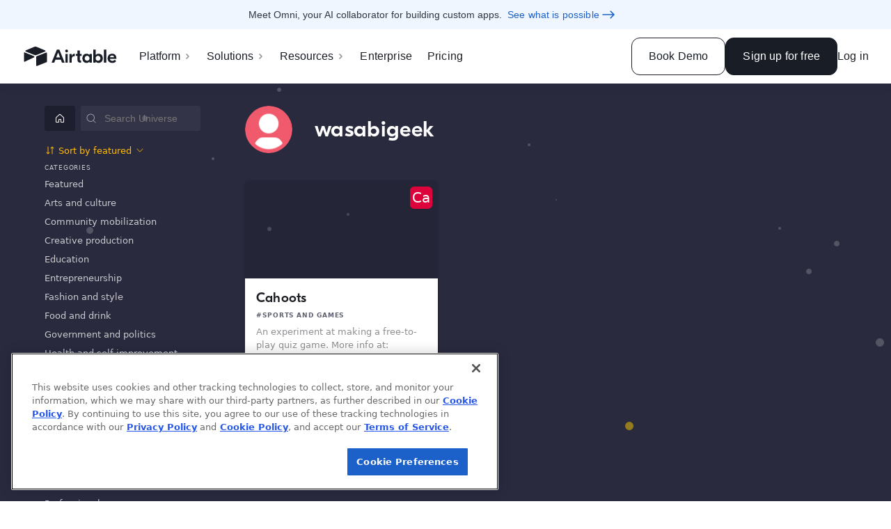

--- FILE ---
content_type: text/html; charset=utf-8
request_url: https://www.airtable.com/universe/creator/usrjsfzWFszEl6o1k/wasabigeek
body_size: 20800
content:
<!DOCTYPE html>
<html style="overflow:auto" lang="en"><head><meta charSet="utf-8"/><meta name="theme-color" content="#ffffff"/><meta name="description" content="Airtable is a low-code platform for building collaborative apps. Customize your workflow, collaborate, and achieve ambitious outcomes. Get started for free."/><meta name="apple-itunes-app" content="app-id=914172636"/><meta name="twitter:card" content="summary_large_image"/><meta name="twitter:site" content="@airtable"/><meta property="fb:app_id" content="1457397314575627"/><meta property="og:site_name" content="Airtable"/><meta property="og:type" content="website"/><meta property="og:description" content="Airtable is a low-code platform for building collaborative apps. Customize your workflow, collaborate, and achieve ambitious outcomes. Get started for free."/><meta http-equiv="x-ua-compatible" content="ie=edge"/><meta name="viewport" content="width=device-width, initial-scale=1.0"/><meta property="og:url" content="https://www.airtable.com/universe/creator/usrjsfzWFszEl6o1k/wasabigeek"/><meta property="og:image" content="https://static.airtable.com/images/userIcons/user_icon_7.png"/><meta name="twitter:image" content="https://static.airtable.com/images/userIcons/user_icon_7.png"/><meta name="robots" content="index,follow"/><meta property="og:title" content="wasabigeek - Airtable Universe"/><meta name="twitter:title" content="wasabigeek - Airtable Universe"/><title>wasabigeek - Airtable Universe</title><script nonce="cRhF5Oh15AVV" src="https://static.airtable.com/js/lib/onetrust/202407.1.0/scripttemplates/otSDKStub.js" data-domain-script="2eda840d-10c3-46d7-9084-4cade1b1a306"></script><script type="text/javascript" nonce="cRhF5Oh15AVV">function OptanonWrapper() {
                        var wasAlertBoxClosedYet =
                            window.Optanon != undefined && window.Optanon.IsAlertBoxClosed();

                        /**
                         * Code to automatically delete optional cookies after a user opts out.
                         * Code is adapted from https://my.onetrust.com/s/article/UUID-b2d72003-853b-e75b-e337-c6d26ea327eb?language=en_US
                         */
                        if (typeof OptanonWrapperCount == 'undefined') {
                            getInitialCookieGroups();
                        }
                        deleteCookieGroups(activeCookieGroups);

                        function getInitialCookieGroups() {
                            OptanonWrapperCount = "";
                            // OnetrustActiveGroups is defined by the OneTrust SDK.
                            activeCookieGroups = OnetrustActiveGroups;
                        }

                        function deleteCookieGroups(cookieGroups) {
                            var dataDomainGroups = JSON.parse(JSON.stringify(Optanon.GetDomainData().Groups));
                            var deletedGroupIds = getInactiveGroupIds(cookieGroups, OnetrustActiveGroups);
                            if (deletedGroupIds.length != 0 && dataDomainGroups.length != 0) {
                                for (var i = 0; i < dataDomainGroups.length; i++) {
                                    var customGroupId = dataDomainGroups[i]['CustomGroupId'];
                                    if (customGroupId != '' &&
                                        deletedGroupIds.includes(customGroupId)
                                    ) {
                                        var domainGroupCookies = dataDomainGroups[i]['Cookies'];
                                        for (var j = 0; j < domainGroupCookies.length; j++) {
                                            var cookieName = domainGroupCookies[j].Name
                                            deleteCookieByNameForCurrentHost(cookieName);
                                        }
                                    }

                                    var domainGroupHosts = dataDomainGroups[i]['Hosts'];
                                    for (var j = 0; j < domainGroupHosts.length; j++) {
                                        var hostId = domainGroupHosts[j].HostId;
                                        var hostCookies = domainGroupHosts[j].Cookies;
                                        if (deletedGroupIds.includes(hostId)) {
                                            for (var k = 0; k < hostCookies.length; k++) {
                                                deleteCookieByNameForCurrentHost(hostCookies[k].Name);
                                            }
                                        }
                                    }
                                }
                            }
                            getInitialCookieGroups(); // Reassign new group IDs
                        }

                        // Get inactive groups so we can delete them
                        function getInactiveGroupIds(customGroupId, activeGroup) {
                            // Initial OnetrustActiveGroups
                            customGroupId = customGroupId.split(',');
                            customGroupId = customGroupId.filter(Boolean);

                            // After action OnetrustActiveGroups
                            activeGroup = activeGroup.split(',');
                            activeGroup = activeGroup.filter(Boolean);

                            var result = [];
                            for (var i = 0; i < customGroupId.length; i++) {
                                if (activeGroup.indexOf(customGroupId[i]) <= -1) {
                                    result.push(customGroupId[i]);
                                }
                            }
                            return result;
                        }

                        function deleteCookieByNameForCurrentHost(cookieName) {
                            // Delete root path cookies
                            domainName = window.location.hostname;
                            var topLevelDomain = domainName;

                            if (domainName.startsWith('www.')) {
                                topLevelDomain = domainName.substr(4); // Remove "www."
                            } else if (domainName.startsWith('.')) {
                                topLevelDomain = domainName.substr(1); // Remove leading dot
                            }

                            // Modifying document.cookie like this will expire any cookies we set MaxAge for, since we're setting it to -99999999

                            var cookieMaxAgeToDeleteCookie = '-99999999';
                            var domainPrefixes = ['', '.', 'www.'];
                            for (var prefixIndex = 0; prefixIndex < domainPrefixes.length; prefixIndex++) {
                                var domainToExpireFor = domainPrefixes[prefixIndex] + topLevelDomain;
                                document.cookie = cookieName + '=; Max-Age=' + cookieMaxAgeToDeleteCookie + '; Path=/;Domain=' + topLevelDomain;
                                document.cookie = cookieName + '=; Max-Age=' + cookieMaxAgeToDeleteCookie + '; Path=/;';
                            }

                            // Delete the cookie from LocalStorage. We probably don't need this most of the time, but
                            // OneTrust recommends doing it anyway, in case vendors store data there
                            localStorage.removeItem(cookieName);

                            // Loop through path hierarchy and delete potential cookies at each path.
                            var pathArray = window.location.pathname.split('/');
                            for (var i = 0; i < pathArray.length; i++) {
                                if (pathArray[i]) {
                                    var currentPath = pathArray.slice(0, i + 1).join('/');
                                    document.cookie =
                                        cookieName + '=; Max-Age=' + cookieMaxAgeToDeleteCookie + '; Path=' + currentPath + ';Domain=' + topLevelDomain;
                                    document.cookie = cookieName+ '=; Max-Age=' + cookieMaxAgeToDeleteCookie + '; Path=' + currentPath + ';';
                                    // Account for trailing slash
                                    document.cookie =
                                        cookieName + '=; Max-Age=' + cookieMaxAgeToDeleteCookie + '; Path=' + currentPath + '/;Domain=' + topLevelDomain;
                                    document.cookie = cookieName + '=; Max-Age=' + cookieMaxAgeToDeleteCookie + '; Path=' + currentPath + '/;';
                                }
                            }
                        }

                        /**
                         * Code to automatically refresh the page when the user's consent status changes.
                         * Consent status is updated when the user clicks confirm/reject on the cookie banner.
                         * window.Optanon is the cookie banner SDK's global object.
                         */
                        if (window.Optanon != undefined) {
                            var initialConsentGroups = window.OnetrustActiveGroups || '';

                            window.Optanon.OnConsentChanged(function (event) {
                                if (wasAlertBoxClosedYet == false) {
                                    var currentConsentGroups = window.OnetrustActiveGroups || '';

                                    // We only need to reload if the consent groups actually changed
                                    if (initialConsentGroups !== currentConsentGroups) {
                                        window.location.reload();
                                    }
                                }
                            });
                        }
                    }</script><script nonce="cRhF5Oh15AVV" src="https://static.airtable.com/js/lib/onetrust/202407.1.0/consent/2eda840d-10c3-46d7-9084-4cade1b1a306/OtAutoBlock.js"></script><link nonce="cRhF5Oh15AVV" rel="stylesheet" type="text/css" href="https://static.airtable.com/css/compiled/v2/helpers.075d7f2f6fb20b9bf4866e6aeb7d251247e3d484.css"/><link nonce="cRhF5Oh15AVV" rel="stylesheet" type="text/css" href="https://static.airtable.com/css/compiled/v2/fontcustom.3cf6a1d77b4d7b83dbccdf238100db4cf55060c9.css"/><link nonce="cRhF5Oh15AVV" rel="stylesheet" type="text/css" href="https://static.airtable.com/css/compiled/v2/ios7-style-font-icons.min.f52c48deb031c9ae49b8f95f0804fd4e35b9af00.css"/><link rel="canonical" href="https://www.airtable.com/universe/creator/usrjsfzWFszEl6o1k/wasabigeek"/><link rel="apple-touch-icon" sizes="180x180" href="/images/favicon/baymax/apple-touch-icon.png"/><link rel="icon" type="image/png" href="/images/favicon/baymax/favicon-32x32.png" sizes="32x32"/><link rel="icon" type="image/png" href="/images/favicon/baymax/favicon-16x16.png" sizes="16x16"/><link rel="manifest" href="/images/favicon/baymax/manifest.json"/><script nonce="cRhF5Oh15AVV">window.manuallyNotifySentryOfError = function(event) {
    const randomValue = Math.random();
    if (randomValue >= 0.01) {
        return;
    }
    window.disableManuallyNotifySentryOfError();
    fetch("https:\u002F\u002Fo1061291.ingest.sentry.io\u002Fapi\u002F6173372\u002Fstore\u002F?sentry_key=e2e585110fec1fe15198199002e82b9a", {
        method: 'POST',
        credentials: 'omit',
        body: JSON.stringify({
            level: 'critical',
            timestamp: new Date().toJSON(),
            message: 'JS initialization error',
            errorMessage: event && event.message,
            filename: event && event.filename,
            environment: "production",
            release: "de1cfb2572d3ac5280147fcc2cd7eceeff822250",
            reason: event && event.reason && (
                typeof event.reason === 'object' ? event.reason.toString() : event.reason
            ),
            user: {id: undefined},
            tags: {
                deploymentGroup: (window.initData || {}).deploymentGroup,
            }
        }),
    });
};
window.disableManuallyNotifySentryOfError = function() {
    window.removeEventListener('error', window.manuallyNotifySentryOfError);
    window.removeEventListener('unhandledrejection', window.manuallyNotifySentryOfError);
}
window.addEventListener('error', window.manuallyNotifySentryOfError);
window.addEventListener('unhandledrejection', window.manuallyNotifySentryOfError);</script><script nonce="cRhF5Oh15AVV">window.sentryConfiguration = {"codeVersion":"de1cfb2572d3ac5280147fcc2cd7eceeff822250"};</script><script nonce="cRhF5Oh15AVV">window.initData = {"baseUrl":"https:\u002F\u002Fairtable.com","browserId":"brwf3wTMsEQbVIggx","csrfToken":"HUyWgISH-pjwoWY0Vl70MClkwVTXnxeEROeM","enabledFeatureNames":["clipboardDataTransferPolicy","workflowsFormSubmittedTrigger","adminPanelIntegrationRestrictionGoogleDrive","externalTableSyncGoogleDrive","externalAccountsGoogleDrive","externalAccountsReconnectFlow","adminPanelIntegrationRestrictionSalesforce","adminPanelExternalSyncSources","workflowsHootsuiteSchedulePost","adminPanelIntegrationRestrictionHootsuite","externalAccountsHootsuite","externalTableSyncBox","adminPanelIntegrationRestrictionBox","externalAccountsBox","workflowsGoogleCalendarEventCancelledTrigger","workflowsDynamicallyTypedObject","workflowsSalesforceUpdateRecord","workflowsSalesforceCreateRecord","workflowsAtlassianJiraUpdateIssue","workflowsMicrosoftOutlookEventChangedTrigger","workflowsMicrosoftOutlookUpdateEvent","workflowsGoogleCalendarEventChangedTrigger","workflowsGoogleCalendarUpdateEvent","workflowsGenericWebhookReceivedTrigger","workflowsRenderRecords","newYearDiscount2021Rollout","testFixtureGeneratorApp","blocks.gantt.showHideWeekends","externalAccountsSalesforce","externalTableSyncSalesforce","externalTableSyncGoogleCalendar","externalTableSyncJira","externalSyncSources","adminPanelIntegrationRestrictionMicrosoftOutlookEmail","adminPanelIntegrationRestrictionMicrosoftOutlookCalendar","workflowsCronTrigger","blocks.sendSmsButtonAction","signupPageOverLockedProductBackgroundOverride","signupPageOverLockedProductBackground","disableAttachmentAnnotationsEnterpriseEarlyAccessMessage","devtoolsBlockDevelopment","workflowsEnableLookupsInExpressionBuilder","videoAttachmentAnnotationsEnterpriseEarlyAccess","workflowsFindRecordsAction","marketingNavRefresh","googleSheetsImport","attachmentAnnotations","blocks.csvImport.resetFieldMappings","blocks.gantt.useMilestones","seoTemplates","enterprisePricingSalesFormRedirectOverride","enterprisePricingSalesFormRedirect","migrationQuestionRollout","workflowsMicrosoftOutlookEventCreatedTrigger","workflowsMicrosoftOutlookCreateEvent","workflowsMicrosoftOutlookSendEmail","workflowsMicrosoftOutlookNewEmailTrigger","externalAccountsMicrosoftOutlookCalendar","externalAccountsMicrosoftOutlookEmail","apiCreateColumn","helpButtonInHeaderCopyExperimentSwitch","appleLoginButtonOnNonIosAppWebpages","isTrackPageViewPixelEnabled","iCalOnboardingTipExperimentRollout","iCalOnboardingTipExperimentOverride","isTrackPageViewSnippetEnabled","newTableTab","internationalFlatDiscountSeptember2020Rollout","excelImport","careersJobScamBanner","landingPageCtaCopyExperimentOverride","landingPageCtaCopyExperiment","tosAndPrivacyUpdate20200928","attachmentComments","blocksGalleryScripts","blocks.script.restrictEditing","crossBaseSyncPricingPage","workflowsFacebookPagesCreatePost","externalAccountsTwitter","externalAccountsFacebookPages","marketingMobileMenuReactRouterFix","thirdPartyBlocksEnterpriseRestriction","shouldShowAutoDetectSlider","platformContestAppsLaunchV1","blocks.appsRename","workflowsSendToSlackBotCustomizationInputs","blocksGalleryRefresh","highPromotionExperiment","onboardingPlanExplanation","adminPanelIntegrationRestrictionSettings","workflowsGoogleFormsNewResponseTrigger","workflowsGoogleCalendarEventTrigger","workflowsGoogleSheetsRowCreatedTrigger","workflowsRecordMatchesConditionsTrigger","apiCreateApplication","apiCreateTable","workflowsExpressionBuilder","blocks.map.randomWaitBeforeGeocoding","workflowsRecordUpdatedTrigger","workflowsAttachments","externalAccountsAtlassianJira","selectFieldColorLegend","workflowsTwitterPostTweet","workflowsAtlassianJiraCreateIssue","educationPlan","smbFlatDiscountAugust2020Rollout","viewSidebarV2","persistentHelpButtonExperimentOverride","viewSwitcherAsSidebar","dubiousTextFieldAll","selectMoleculeInGroupConfigExperimentApplyToOnlyNewUsers","blocks.mapsLocationUpdateDebounce","blocks.script.settings","onboardingSchedulingOverride","onboardingScheduling","workflowsProRollout","workflowsGoogleSheetsCreateRow","workflowsGoogleFormsCreateResponse","workflowsGoogleCalendarCreateEvent","workflowsGmailSendEmail","externalAccountsGoogleSheets","externalAccountsGoogleForms","externalAccountsGoogleCalendar","externalAccountsGmail","workspaceSharingOverride","workflowsTrash","showNewOnboardingQuestionnaireV2","workflowsDuplicate","videoAttachmentPreviews","editableSharedViewsInlineEditing","workflowsEnterpriseRollout","blocks.sdkMinimumVersionEnforcement","createLookupsFromColumnMenu","addRowButtonForComputedGroups","workflowsRecordCreatedTrigger","collapseRevisionHistoryInDetailViewExperimentOverride","blocks.pexelsButtonAction","blocks.formstackButtonAction","workflowsSendToMSTeamsAction","workflowsSendToSlackAction","externalAccounts","workflowsCustomScriptAction","blocks.customBlockButtonAction","emptyGroupsToggle","createViewBoxesControl","blocks.urlPreviewButtonAction","multiActionWorkflows","workflowsUpdateRecordAction","workflowsCreateRecordAction","sendEmailActionAdvancedInputs","blocks.scriptingButtonAction","blocks.sendgridButtonAction","blocks.pageDesignerButtonAction","collaboratorAttributionFields","showNewOnboardingQuestionnaireRollout","showHomescreenImportBannerRollout","blockDeveloperToolsOpenRecord","lookupMolecule","richTextLinkShortcuts","workflows","conditionalFormFields","conditionalRelationalColumns","updateEmailInAdminPanel","importLandingDialogExperiment","csvImportSize5MB","undoSnackbar","viewDescriptions","blockDescriptions","blocks.script.trackRestrictedGlobalAccess","multiShare","scriptingBlockDocs","enableBlockInstallationStats","showDiscountPromoExperimentRollout","billingDowngradeFormRequiredExperimentVariant","billingDowngradeFormRequiredExperimentRollout","blockDocs","blockInstallVerbExperiment","blockInstallationHostMethodCallTracker","foreignKeyNonreversed","attachmentsNonreversed","richTextAirtableFlavoredMarkdown","reactDatepickerDebounce","nonApplicationTrash","pageLoadEarlyPrefetch","reactDatePicker","enableBlockInstallationEventTracker","googleAnalyticsSegmentTracking","percentFieldV2","onboardingMainGoalQuestion","clientSideEventTracker","facebookPixelTracking","adRollTryTracking","twitterPixelTracking","analyticsIframeTracking","blocksUndo","onboardingV2","qualityOfServiceBeta","newAttachmentProcessor","hideInviteMessage","extraDocumentPreviews","disableBranchIos","accountRefresh","realtimeCompression","apiCellFormatString","iosFreezeNotificationsForPushRoutes","blockEditing","newBillingOnUpgrade","disableRollbarCaptureUnhandledRejections","workspaceOverPlanLimits"],"codeVersion":"de1cfb2572d3ac5280147fcc2cd7eceeff822250","logFieldFormatVersion":"0909456b6d500f0b09b48e487a2a5c9a","pageLoadId":"pglbYj5Z1QOmoNhFF","featureFlagConfigurationByFeatureName":{"testOnlyRolloutFlagWithInitialConfigState":{"precalculatedVariant":{"variant":"control","reason":"disabled"}},"demoOnlyGlobalFlag":{"precalculatedVariant":{"variant":"control","reason":"disabled"}},"russiaAccountDeactivationNotice":{"trafficLevel":0},"androidInterface":{"precalculatedVariant":{"variant":"control","reason":"ineligibleFromRule","ruleType":"androidAppWithMinVersion"}},"androidInterfaceDashboard":{"precalculatedVariant":{"variant":"control","reason":"ineligibleFromRule","ruleType":"androidAppWithMinVersion"}},"androidInterfaceCalendarView":{"precalculatedVariant":{"variant":"control","reason":"ineligibleFromRule","ruleType":"androidAppWithMinVersion"}},"androidInterfaceCalendarWeekView":{"trafficLevel":100},"enableEffectiveAiPolicyShadowEnforcement":{"trafficLevel":100},"retryAllWebPageToolErrors":{"precalculatedVariant":{"variant":"treatment","reason":"simpleFlag"}},"aiOpenAiStrictJsonSchema":{"trafficLevel":100},"androidInterfaceConditionallyVisibleElements":{"trafficLevel":100},"androidInterfaceDropdownFilters":{"trafficLevel":100},"androidInterfaceGalleryView":{"precalculatedVariant":{"variant":"control","reason":"ineligibleFromRule","ruleType":"androidAppWithMinVersion"}},"androidInterfaceLevelsView":{"precalculatedVariant":{"variant":"control","reason":"ineligibleFromRule","ruleType":"androidAppWithMinVersion"}},"androidInterfaceAdvancedButtons":{"precalculatedVariant":{"variant":"control","reason":"ineligibleFromRule","ruleType":"androidAppWithMinVersion"}},"androidInterfaceKanbanView":{"precalculatedVariant":{"variant":"control","reason":"ineligibleFromRule","ruleType":"androidAppWithMinVersion"}},"androidInterfaceSharing":{"precalculatedVariant":{"variant":"control","reason":"ineligibleFromRule","ruleType":"androidAppWithMinVersion"}},"androidInterfaceChartAndNumberInRecordDetail":{"trafficLevel":100},"androidInterfaceConstrainedInbox":{"precalculatedVariant":{"variant":"control","reason":"ineligibleFromRule","ruleType":"androidAppWithMinVersion"}},"androidNativeComments":{"trafficLevel":100},"androidInterfaceEndUserNarrowing":{"precalculatedVariant":{"variant":"control","reason":"ineligibleFromRule","ruleType":"androidAppWithMinVersion"}},"androidInterfaceGridView":{"trafficLevel":100},"androidInterfaceListViewV2":{"precalculatedVariant":{"variant":"control","reason":"ineligibleFromRule","ruleType":"androidAppWithMinVersion"}},"androidInterfaceOverviewLayout":{"trafficLevel":100},"androidCommentReactions":{"precalculatedVariant":{"variant":"control","reason":"ineligibleFromRule","ruleType":"androidAppWithMinVersion"}},"androidSectionVisibility":{"trafficLevel":100},"androidDateQuickFilter":{"trafficLevel":100},"androidReadForPagesSchema24":{"precalculatedVariant":{"variant":"control","reason":"ineligibleFromRule","ruleType":"androidAppWithMinVersion"}},"androidNewHomescreenIA":{"trafficLevel":100},"androidRealtimeClient":{"trafficLevel":0},"androidShakeToSubmitFeedback":{"trafficLevel":0},"androidInterfaceTemplatesOnboarding":{"precalculatedVariant":{"variant":"control","reason":"ineligibleFromRule","ruleType":"androidAppWithMinVersion"}},"androidRestrictedLicenses":{"precalculatedVariant":{"variant":"control","reason":"ineligibleFromRule","ruleType":"androidAppWithMinVersion"}},"androidRichTextInLookupFields":{"precalculatedVariant":{"variant":"control","reason":"ineligibleFromRule","ruleType":"androidAppWithMinVersion"}},"androidDarkMode":{"precalculatedVariant":{"variant":"control","reason":"ineligibleFromRule","ruleType":"androidAppWithMinVersion"}},"androidQueryContainerHierarchy":{"trafficLevel":100},"canAiBeUsedOnEnterpriseAccountAsyncHipaaCheck":{"precalculatedVariant":{"variant":"treatment","reason":"simpleFlag"}},"androidInterfaceAiGenerate":{"trafficLevel":100},"androidPivotTables":{"precalculatedVariant":{"variant":"control","reason":"ineligibleFromRule","ruleType":"androidAppWithMinVersion"}},"androidEnterpriseColors":{"precalculatedVariant":{"variant":"control","reason":"ineligibleFromRule","ruleType":"androidAppWithMinVersion"}},"androidKanbanPageElement":{"precalculatedVariant":{"variant":"control","reason":"ineligibleFromRule","ruleType":"androidAppWithMinVersion"}},"androidHomeAppTileConsolidation":{"precalculatedVariant":{"variant":"control","reason":"ineligibleFromRule","ruleType":"androidAppWithMinVersion"}},"androidHomeAppTileConsolidationStarredScreen":{"precalculatedVariant":{"variant":"control","reason":"ineligibleFromRule","ruleType":"androidAppWithMinVersion"}},"androidPublicFeedbackForm":{"precalculatedVariant":{"variant":"control","reason":"ineligibleFromRule","ruleType":"androidAppWithMinVersion"}},"androidLandscapeMode":{"trafficLevel":0},"androidSarV2":{"precalculatedVariant":{"variant":"control","reason":"ineligibleFromRule","ruleType":"androidAppWithMinVersion"}},"androidListCellEditability":{"trafficLevel":100},"androidHomeUiRefreshJul2025":{"trafficLevel":100},"androidUsePageLayoutTypeInfo":{"precalculatedVariant":{"variant":"control","reason":"ineligibleFromRule","ruleType":"androidAppWithMinVersion"}},"androidAppSpecificLoadingScreen":{"trafficLevel":100},"androidOmni":{"trafficLevel":0},"applicationIconsRefreshWeb":{"trafficLevel":100},"applicationIdPrefixedTableUrls":{"trafficLevel":100},"gridAccessibilityImprovements":{"trafficLevel":0},"aiAppSetupSkipGlobalRateLimitingForCustomElementsOpus":{"precalculatedVariant":{"variant":"treatment","reason":"simpleFlag"}},"aiCompletionRetryOnCongestionControllerRateLimiting":{"precalculatedVariant":{"variant":"treatment","reason":"simpleFlag"}},"timelineViewSummaryValueNumberSeparatorFormatParsing":{"precalculatedVariant":{"variant":"treatment","reason":"simpleFlag"}},"columnDeletionHandleMoreOptimistically":{"precalculatedVariant":{"variant":"treatment","reason":"simpleFlag"}},"interfaceDesignerFiltersCopyPaste":{"trafficLevel":100},"interfaceDesignerCustomFormFieldValidationChecker":{"precalculatedVariant":{"variant":"treatment","reason":"simpleFlag"}},"interfaceDesignerCustomFormFieldValidationBackendChecker":{"precalculatedVariant":{"variant":"control","reason":"disabled"}},"interfaceDesignerLinkedRecordContainersRecordTemplates":{"trafficLevel":0},"standaloneFormAppearanceCustomization":{"trafficLevel":100},"standaloneFormAppearanceCustomization2":{"trafficLevel":100},"aggressiveForeignRowPickerCaching":{"trafficLevel":100},"interfaceDesignerNavigateToPageWithSameRecordButton":{"trafficLevel":0},"interfaceDesignerEnableForeignRowCreateAtTheTopButtonStyle":{"precalculatedVariant":{"variant":"treatment","reason":"simpleFlag"}},"enableSkippingMissingViewDefInLoadDataFromRaw":{"precalculatedVariant":{"variant":"treatment","reason":"simpleFlag"}},"specialHandlingForNullCheckboxDefaultValueDerivedFromFilters":{"precalculatedVariant":{"variant":"treatment","reason":"simpleFlag"}},"interfaceDesignerPBCPermissionsGroupedCreationWithFiltersFix":{"trafficLevel":100},"interfaceDesignerPBCPrefilledWithFilterFix":{"trafficLevel":100},"iosAppPerformanceMetrics":{"trafficLevel":100},"iosAdvancedAiFields":{"precalculatedVariant":{"variant":"control","reason":"ineligibleFromRule","ruleType":"iosAppWithMinVersion"}},"iosBarcodeScanningV2":{"trafficLevel":100},"iosDarkMode":{"precalculatedVariant":{"variant":"control","reason":"ineligibleFromRule","ruleType":"iosAppWithMinVersion"}},"iosEnterpriseCustomBrandingColors":{"trafficLevel":100},"iosFieldLevelConditionalColoring":{"precalculatedVariant":{"variant":"control","reason":"ineligibleFromRule","ruleType":"iosAppWithMinVersion"}},"iosHomeAppTileConsolidation":{"precalculatedVariant":{"variant":"control","reason":"ineligibleFromRule","ruleType":"iosAppWithMinVersion"}},"iosHomeUiRefreshJul2025":{"trafficLevel":100},"iosHomeWorkspaceApplications":{"trafficLevel":100},"iosHomeWorkspacesTab":{"trafficLevel":100},"iosHomeUniversalSearch":{"trafficLevel":25},"iosInterfaceAiGenerate":{"trafficLevel":100},"iosInterfaceDateQuickFilter":{"precalculatedVariant":{"variant":"control","reason":"ineligibleFromRule","ruleType":"iosAppWithMinVersion"}},"iosInterfaceIpad":{"precalculatedVariant":{"variant":"control","reason":"ineligibleFromRule","ruleType":"iosAppWithMinVersion"}},"iosInterfaceOverviewLayout":{"precalculatedVariant":{"variant":"control","reason":"ineligibleFromRule","ruleType":"iosAppWithMinVersion"}},"iosInterfaceSectionVisibility":{"precalculatedVariant":{"variant":"control","reason":"ineligibleFromRule","ruleType":"iosAppWithMinVersion"}},"iosInternalCustomization":{"trafficLevel":0},"iosNativeCommentsNewFeatures":{"precalculatedVariant":{"variant":"control","reason":"ineligibleFromRule","ruleType":"iosAppWithMinVersion"}},"iosInterfaceKanbanStacksView":{"trafficLevel":100},"iosNativeComments":{"precalculatedVariant":{"variant":"control","reason":"ineligibleFromRule","ruleType":"iosAppWithMinVersion"}},"iosOmni":{"trafficLevel":0},"iosOnboardingWithNewTemplateUI":{"trafficLevel":100,"winningVariant":"treatment"},"iosListInterfaceRedesignFeb2025":{"precalculatedVariant":{"variant":"control","reason":"ineligibleFromRule","ruleType":"iosAppWithMinVersion"}},"iosPivotTables":{"precalculatedVariant":{"variant":"control","reason":"ineligibleFromRule","ruleType":"iosAppWithMinVersion"}},"iosReadForPagesSchema24":{"precalculatedVariant":{"variant":"control","reason":"ineligibleFromRule","ruleType":"iosAppWithMinVersion"}},"iosRedesignedIcons":{"precalculatedVariant":{"variant":"control","reason":"ineligibleFromRule","ruleType":"iosAppWithMinVersion"}},"iosQueryContainerHierarchy":{"trafficLevel":100},"iosRestrictedLicenseVisualsAndEnforcement":{"precalculatedVariant":{"variant":"control","reason":"ineligibleFromRule","ruleType":"iosAppWithMinVersion"}},"iosRichTextBridgePreventCookieAddition":{"trafficLevel":100},"iosS3FileUploadExponentialBackoffRetries":{"trafficLevel":0},"iosShakeToSubmitFeedback":{"precalculatedVariant":{"variant":"control","reason":"ineligibleFromRule","ruleType":"internalUsers"}},"iosFormatRichTextLookupValues":{"trafficLevel":100},"iosQueryContainerButtons":{"precalculatedVariant":{"variant":"control","reason":"ineligibleFromRule","ruleType":"iosAppWithMinVersion"}},"iosPublicFeedbackForm":{"precalculatedVariant":{"variant":"control","reason":"ineligibleFromRule","ruleType":"iosAppWithMinVersion"}},"mobileHideContactSupportItem":{"precalculatedVariant":{"variant":"control","reason":"ineligibleFromRule","ruleType":"enterpriseAccountIds"}},"enableCardContainerSizeBasedLayout":{"precalculatedVariant":{"variant":"treatment","reason":"simpleFlag"}},"solutionsInstallFromSupportPanel":{"precalculatedVariant":{"variant":"treatment","reason":"simpleFlag"}},"interfaceDesignerFormButtonAction":{"trafficLevel":0},"interfaceDesignerOmniButtonAction":{"trafficLevel":100,"winningVariant":"treatment"},"interfaceDesignerRecordDuplicationForHiddenColumnInRecordDetail":{"precalculatedVariant":{"variant":"treatment","reason":"simpleFlag"}},"interfaceDesignerDashboardConstrainedLayout":{"trafficLevel":100},"interfaceDesignerQueryContainerHierarchy":{"trafficLevel":100},"interfaceDesignerAddQueryContainerHierarchyButton":{"trafficLevel":100},"interfaceDesignerMoveHideEmptyParentsIntoLevelsConfig":{"trafficLevel":100},"selectColumnConfigVirtualizeChoiceList":{"trafficLevel":0},"interfaceDesignerRecordDetailConstrainedLayout":{"trafficLevel":100},"interfaceDesignerWidthFixForMultiRecordPrinting":{"precalculatedVariant":{"variant":"treatment","reason":"simpleFlag"}},"uiBuilderInternalSettingsMenu":{"trafficLevel":0},"inboxPageElementRowHeightFix":{"trafficLevel":100},"fullCanvasPageElementCreatorExperience":{"trafficLevel":0},"interfaceDesignerAllowOldInboxLayout":{"trafficLevel":0},"decoupleFormNameAndTitleEdits":{"trafficLevel":100},"interfaceDesignerCloseStandaloneForm":{"trafficLevel":100},"interfaceDesignerFormsTabNavigateToRecentForm":{"trafficLevel":100},"interfaceDesignerConstrainedLayoutButtonConfirmation":{"trafficLevel":100},"interfaceDesignerCheckReferenceRowPageLayout":{"trafficLevel":0},"interfaceDesignerFieldLevelColoring":{"trafficLevel":100},"darkModeInternalOnly":{"trafficLevel":100},"aiNewSelfServeBusinessInheritWorkspaceAiEnabledState":{"precalculatedVariant":{"variant":"treatment","reason":"simpleFlag"}},"aiAppSetupColumnDependenciesCheck":{"precalculatedVariant":{"variant":"treatment","reason":"simpleFlag"}},"aiAppSetupSelfReferentialFkHierarchy":{"precalculatedVariant":{"variant":"treatment","reason":"simpleFlag"}},"aiOmniIntroPage":{"precalculatedVariant":{"variant":"treatment","reason":"simpleFlag"}},"aiOmniAppCreationOptIn":{"trafficLevel":0},"aiOmniAppCreationKillSwitch":{"trafficLevel":0},"aiOmniAppCreationStreamingKillSwitch":{"precalculatedVariant":{"variant":"control","reason":"disabled"}},"aiOmniAppCreationAdditionalModeration":{"trafficLevel":0},"aiAppCreationDetailedPromptSuggestionsExperiment":{"trafficLevel":100},"aiOmniConsultativeAppBuildingExperiment":{"trafficLevel":100},"aiOmniConsultativeAppBuildingExperimentForNewAndExistingUsers":{"trafficLevel":100},"aiOmniUnifiedBuildSummary":{"trafficLevel":100},"aiOmniConsultativeAppBuildingCheckAssistantAvailability":{"trafficLevel":100},"aiOmniRecursiveContinueParamKillSwitch":{"trafficLevel":100},"newUserOnboardingWithOmniNuxOptIn":{"trafficLevel":0},"newUserOnboardingWithOmniNux":{"trafficLevel":100,"winningVariant":"treatment"},"aiOmniInitiateAiAppSetup":{"trafficLevel":0},"aiOmniAppCreation":{"trafficLevel":0},"aiOmniAppCreationDataSchemaFormulasV2":{"trafficLevel":100},"aiOmniAwarenessDialog":{"trafficLevel":100},"aiOmniSuggestionsRedesign":{"trafficLevel":0},"aiOmniAuthScreensRedesign":{"trafficLevel":100},"pricingProductCentral":{"trafficLevel":100},"airtableLivePromotion":{"trafficLevel":100},"newUserOnboardingWithAiAppSetup":{"trafficLevel":100,"winningVariant":"treatment"},"aiOmniHandleConfirmationInAgentEngine":{"precalculatedVariant":{"variant":"treatment","reason":"simpleFlag"}},"signupOnboardingAiPlaysTemplatesForMarketers":{"trafficLevel":100,"winningVariant":"control"},"cobuilderOnboardingBetterPromptGeneration":{"trafficLevel":100,"winningVariant":"control"},"aiAppSetupLoggedInAdminFlagVariant":{"trafficLevel":0},"aiAppSetupCreateAppForDocsUseHaikuForAllUsers":{"precalculatedVariant":{"variant":"treatment","reason":"simpleFlag"}},"aiAppSetupTailoredPlaceholderPrompt":{"precalculatedVariant":{"variant":"treatment","reason":"simpleFlag"}},"appCreationCustomElementNavigation":{"precalculatedVariant":{"variant":"treatment","reason":"simpleFlag"}},"aiAppBuildingShowDocExtractionInBaseUpsellPreviewVariant":{"trafficLevel":100,"winningVariant":"control"},"aiAppSetupInternalFeedbackForm":{"trafficLevel":0},"aiAppSetupAdvancedSettings":{"trafficLevel":0},"aiAppSetupBraintrustLogging":{"trafficLevel":100},"aiAppSetupLoggedOutPreviewBraintrustLogging":{"precalculatedVariant":{"variant":"treatment","reason":"simpleFlag"}},"aiFilterAssistance":{"trafficLevel":100},"aiFilterAssistanceEnableUserFields":{"precalculatedVariant":{"variant":"treatment","reason":"simpleFlag"}},"aiAppOnboardingThreePathExperiment":{"precalculatedVariant":{"variant":"control","reason":"disabled"}},"aiAppOnboardingThreePathExperimentAbTest":{"trafficLevel":100},"runToolsInSrs":{"precalculatedVariant":{"variant":"treatment","reason":"simpleFlag"}},"customElementRouting":{"trafficLevel":100},"customElementRoutingForAppCreation":{"trafficLevel":0},"customElementEditingPlanningSupport":{"precalculatedVariant":{"variant":"treatment","reason":"simpleFlag"}},"customElementsEnableDeltaEditRetries":{"precalculatedVariant":{"variant":"treatment","reason":"simpleFlag"}},"customElementsEnableLlmResponseFixup":{"precalculatedVariant":{"variant":"treatment","reason":"simpleFlag"}},"customElementsOrgChartStarterKit":{"precalculatedVariant":{"variant":"treatment","reason":"simpleFlag"}},"bulkRecordCreationFromUploadInGridView":{"trafficLevel":100},"aiAppSetupDeprecateLoggedOutCobuilderLandingPage":{"precalculatedVariant":{"variant":"treatment","reason":"simpleFlag"}},"aiAppSetupFeatureAwarenessCard":{"trafficLevel":100},"aiAppSetupImportEntrypoints":{"trafficLevel":0},"cobuilderCustomizationPageBundleTargeting":{"precalculatedVariant":{"variant":"treatment","reason":"simpleFlag"}},"omniConsultativeBuildingErrorHandlingImprovements":{"precalculatedVariant":{"variant":"treatment","reason":"simpleFlag"}},"cobuilderWorkflowLimitRefusal":{"precalculatedVariant":{"variant":"treatment","reason":"simpleFlag"}},"omniConsultativeBuildingInteractivePromptEnhancement":{"trafficLevel":100},"omniConsultativeBuildingTestModelImprovementsForPlanning":{"trafficLevel":0},"cobuilderCustomizationBuilderAgentLogging":{"precalculatedVariant":{"variant":"control","reason":"disabled"}},"cobuilderCustomizationRemoveClientWorkflowModelDependency":{"precalculatedVariant":{"variant":"treatment","reason":"simpleFlag"}},"createAiAppSetupDashboardsWithCobuilderCustomization":{"trafficLevel":0},"createAiAppSetupVisualizationsWithCobuilderCustomization":{"trafficLevel":0},"cobuilderCustomizationTableContextAndColumnConfigRefusals":{"precalculatedVariant":{"variant":"treatment","reason":"simpleFlag"}},"cobuilderCustomizationUseWorkflowReadForGetWorkflowRecipeIfExists":{"precalculatedVariant":{"variant":"treatment","reason":"simpleFlag"}},"braintrustSpanInitTimeoutKillSwitch":{"precalculatedVariant":{"variant":"treatment","reason":"simpleFlag"}},"cobuilderCustomizationFixupPreviousIterationOutputRelationRelevantTables":{"precalculatedVariant":{"variant":"treatment","reason":"simpleFlag"}},"cobuilderCustomizationFixupMissingPrimaryTable":{"precalculatedVariant":{"variant":"treatment","reason":"simpleFlag"}},"cobuilderHardcodedDemoBehavior":{"precalculatedVariant":{"variant":"control","reason":"disabled"}},"cobuilderCustomizationConsultativeBuilding":{"trafficLevel":0},"omniConsultativeBuildingRootBillingEntityScoped":{"trafficLevel":0},"aiAssistantReturnUserIsUnverifiedError":{"precalculatedVariant":{"variant":"treatment","reason":"simpleFlag"}},"aiAssistantShowSuggestionsModalEntrypoint":{"trafficLevel":100},"aiAssistantExampleDataForPagesOptimizeQueries":{"precalculatedVariant":{"variant":"treatment","reason":"simpleFlag"}},"aiAssistantAllowMultiPageBundleContextForGetPermissible":{"precalculatedVariant":{"variant":"treatment","reason":"simpleFlag"}},"aiSpikeOmniAppDescriptionsForUser":{"trafficLevel":10},"aiSpikeOmniAppDescriptionsAutoSubmit":{"precalculatedVariant":{"variant":"control","reason":"disabled"}},"aiSpikeOmniAppDescriptionsCommand":{"precalculatedVariant":{"variant":"treatment","reason":"simpleFlag"}},"aiSpikeMobileFriendlySignup":{"trafficLevel":100},"aiSpikeCategorizeUserFromOnboardingQuestionnaire":{"trafficLevel":100},"aiSpikeAiTableTemplates":{"trafficLevel":100},"omniAddAgentTypeToMessageHistory":{"precalculatedVariant":{"variant":"treatment","reason":"simpleFlag"}},"omniJune2025Release":{"trafficLevel":100},"omniJune2025ReleaseEnterprise":{"trafficLevel":100},"enableAiChatsManagement":{"trafficLevel":0},"omniNavRedesign":{"trafficLevel":0},"omniNavRedesignKillSwitchUser":{"trafficLevel":0},"omniChatSidebarResizing":{"trafficLevel":100},"aiQueryStreaming":{"trafficLevel":100},"aiAssistantWebDataRetrievalGA":{"trafficLevel":100},"aiAssistantContextDependentPermissionLevel":{"trafficLevel":100},"omniCellGridViewLongText":{"trafficLevel":100},"omniCellGridViewContextMenuAskOmniForMultipleRows":{"trafficLevel":0},"aiIssueInvoiceOnChangeToAiPlan":{"precalculatedVariant":{"variant":"treatment","reason":"simpleFlag"}},"allowInstallingAiTemplateWithoutUpsell":{"precalculatedVariant":{"variant":"treatment","reason":"simpleFlag"}},"sourcemaps":{"trafficLevel":0},"editableSharedViews":{"trafficLevel":0},"showEditableSharedViewsMenuOnlyForFeatureFlagUsers":{"precalculatedVariant":{"variant":"treatment","reason":"simpleFlag"}},"linkedRecordPickerDeferEnterOnLoading":{"trafficLevel":100},"blocksLogViewer":{"trafficLevel":0},"blockDeployServiceUseLambdaV3Client":{"precalculatedVariant":{"variant":"treatment","reason":"simpleFlag"}},"blockRouterServiceUseLambdaV3Client":{"precalculatedVariant":{"variant":"treatment","reason":"simpleFlag"}},"blocksV2":{"trafficLevel":0},"disableUnlistedLinkCreationForInterfaceBlocks":{"precalculatedVariant":{"variant":"treatment","reason":"simpleFlag"}},"blocksV2EnqueueCrudActionToUpdateInstallationsAfterRelease":{"trafficLevel":100},"blockDashboardShowInteractionInterstitialsWithServerSpecifiedBlocks":{"trafficLevel":0},"blockDevCredentialsForCliBuild":{"trafficLevel":0},"blockDeveloperToolsFirstRun":{"trafficLevel":0},"blockEditingBackend":{"trafficLevel":0},"blockPublishing":{"trafficLevel":0},"doubleListRowsPageSize":{"trafficLevel":0},"extraHighZapierPageSizeLimit":{"trafficLevel":0},"highZapierPageSizeLimit":{"trafficLevel":0},"gridViewSummaryCellCopy":{"precalculatedVariant":{"variant":"treatment","reason":"simpleFlag"}},"blocks.pageDesignerImportExport":{"trafficLevel":0},"blocks.sendgridBulkEmailSend":{"trafficLevel":0},"customViewDevelopmentMode":{"precalculatedVariant":{"variant":"control","reason":"disabled"}},"blockInstallationLastReleaseTime":{"trafficLevel":0},"blockSyncingHiddenEndpoint":{"precalculatedVariant":{"variant":"treatment","reason":"simpleFlag"}},"featureFlagInspector":{"trafficLevel":0},"internalDebugTools":{"trafficLevel":0},"clientSideConsoleLogging":{"trafficLevel":0},"blockAppsManagementUI":{"precalculatedVariant":{"variant":"treatment","reason":"simpleFlag"}},"showBlocksUsageOnWorkspaceSettingsPage":{"precalculatedVariant":{"variant":"treatment","reason":"simpleFlag"}},"blockInstallationLimitsExperiment":{"precalculatedVariant":{"variant":"treatment","reason":"simpleFlag"}},"blockInstallationLimitsExperimentEnrollment":{"precalculatedVariant":{"variant":"control","reason":"disabled"}},"customerSuccessIntegrationEngineeringServicesCtaOnApiDocs":{"trafficLevel":0},"adminPanelReportForApiKeysAndTokens":{"trafficLevel":100},"appsToExtensionsRename":{"precalculatedVariant":{"variant":"treatment","reason":"simpleFlag"}},"copilotInScriptBuilders":{"trafficLevel":0},"blockInstallationExposureTracker":{"precalculatedVariant":{"variant":"treatment","reason":"simpleFlag"}},"blocksSharing":{"trafficLevel":0},"customBlocksSharing":{"trafficLevel":0},"packagesPlatformPackageCreatorRole":{"trafficLevel":0},"packagesPlatformFirstPartyPackageCreatorRole":{"trafficLevel":0},"packagesPlatformCustomPackageCreatorRole":{"trafficLevel":100},"packagesPlatformAutomaticallyDeployNewlyCreatedAutomations":{"precalculatedVariant":{"variant":"treatment","reason":"simpleFlag"}},"packagesPlatformPushUpdatesByEnterpriseAdmin":{"trafficLevel":100},"packagesPlatformPushUpdatesByPackageOwner":{"trafficLevel":100},"packagesPlatformForcePushEnablesResetAndUpdateForConflicts":{"trafficLevel":100},"packagesPlatformAllowPublishedColumnTypeChange":{"trafficLevel":100},"packagesPlatformReturnHasPotentialPackageInstallations":{"precalculatedVariant":{"variant":"treatment","reason":"simpleFlag"}},"packagesPlatformLibraryManagementSurfaceAllowProvidingArbritraryEnterpriseAccountIdWhenCreatingPackage":{"trafficLevel":0},"packagesPlatformLibraryResetAndUpdateOnConflicts":{"trafficLevel":100},"packagesPlatformEnforceBillingPlanChecks":{"trafficLevel":100},"packagesPlatformRestrictToEnterpriseScalePlan":{"trafficLevel":100},"packagesPlatformPopulateSyncedTableSubstitutionsOnPackageReleaseCreation":{"precalculatedVariant":{"variant":"treatment","reason":"simpleFlag"}},"clonePageElementFiltersInAppJsonSnapshot":{"precalculatedVariant":{"variant":"treatment","reason":"simpleFlag"}},"packagesPlatformAllowStandaloneColumnSubstitutionWhenInstalling":{"trafficLevel":100},"packagesPlatformAllowSubstitutionWhenInstalling":{"trafficLevel":100},"packagesPlatformEnableSuggestionsInSubstitutionUi":{"trafficLevel":100},"packagesPlatformEkmEncryptionForS3Data":{"precalculatedVariant":{"variant":"treatment","reason":"simpleFlag"}},"packagesPlatformManagedColumnViewOrderWidthVisibilityOverrides":{"precalculatedVariant":{"variant":"treatment","reason":"simpleFlag"}},"packagesPlatformLockSuffixSectionsForConstrainedFormEntryPages":{"precalculatedVariant":{"variant":"treatment","reason":"simpleFlag"}},"packagesPlatformNewFeatureBadgeInsteadOfBetaBadge":{"precalculatedVariant":{"variant":"treatment","reason":"simpleFlag"}},"packagesPlatformEnableEnterpriseAuditLogEvents":{"precalculatedVariant":{"variant":"treatment","reason":"simpleFlag"}},"packagesPlatformAllowSyncSourceCustomization":{"trafficLevel":100},"packagesPlatformAllowSyncUpconvertBeforePublish":{"trafficLevel":0},"appOuterTrim":{"trafficLevel":100},"interfaceExtensionsAllowCreateBlockForPageQueryContainer":{"trafficLevel":100},"interfaceExtensionsAllowRevertToPreviousVersions":{"trafficLevel":100},"interfaceExtensionsAllowEditingSourceCodeForAiGeneratedBlocks":{"trafficLevel":100},"interfaceExtensionsAllowProvidingArbritraryEnterpriseAccountIdWhenCreatingBlock":{"trafficLevel":0},"interfaceExtensionsAllowCreatingBlockFromPastingRawJsBundle":{"trafficLevel":0},"interfaceExtensionsEnableAiUpdateUndo":{"precalculatedVariant":{"variant":"treatment","reason":"simpleFlag"}},"interfaceExtensionsEnableUndoViaOmniChat":{"precalculatedVariant":{"variant":"treatment","reason":"simpleFlag"}},"interfaceExtensionsShowPubliclySharedPageCustomElementDisclaimer":{"precalculatedVariant":{"variant":"treatment","reason":"simpleFlag"}},"interfaceExtensionsRetryGeneratingConfigSeparatelyFromCodeGen":{"precalculatedVariant":{"variant":"treatment","reason":"simpleFlag"}},"interfaceExtensionsEnableGeneratingBuildSummaryInSeperateTool":{"precalculatedVariant":{"variant":"treatment","reason":"simpleFlag"}},"interfaceExtensionsPromptDesignUpdatesOct2025":{"precalculatedVariant":{"variant":"treatment","reason":"simpleFlag"}},"interfaceExtensionsCellRendererPrompting":{"precalculatedVariant":{"variant":"treatment","reason":"simpleFlag"}},"interfaceExtensionsEnableImagesAsContextInConsultativeBuilding":{"precalculatedVariant":{"variant":"treatment","reason":"simpleFlag"}},"interfaceExtensionsErrorOverlayRedesign":{"trafficLevel":100},"interfaceExtensionsEnableDependencyScan":{"trafficLevel":50},"internalDocumentationShowLinksToInternalDocumentation":{"trafficLevel":0},"moveAccessRequestFailureReasonMessagingToClient":{"trafficLevel":100},"sandboxCreate":{"trafficLevel":100},"sandboxPublish":{"trafficLevel":100},"sandboxHomescreenDifferentiation":{"trafficLevel":100},"sandboxEnforceMatchingSyncedColumnSchemasOnPublish":{"trafficLevel":100},"sandboxDataCustomExtensions":{"trafficLevel":100},"sandboxInterfaceCustomExtensions":{"trafficLevel":100},"sandboxToggle":{"trafficLevel":100},"sandboxInterfacesAndFormsViewModeBanner":{"precalculatedVariant":{"variant":"treatment","reason":"simpleFlag"}},"sandboxRecordDataNotSyncedBanner":{"precalculatedVariant":{"variant":"treatment","reason":"simpleFlag"}},"sandboxAllowApplicationMetadataUpdatesToProductionApplicationsFromHomescreen":{"trafficLevel":100},"sandboxAllowMoveMainAndSandboxApplicationsOutOfWorkspace":{"trafficLevel":100},"sandboxAllowMoveMainApplicationsOutOfWorkspaceFromHomescreen":{"trafficLevel":100},"sandboxDisallowDuplicatingSandboxApplications":{"trafficLevel":100},"sandboxAllowDestroyingMainApplicationsFromHomescreen":{"trafficLevel":100},"sandboxSkipActionSequenceStalenessCheckForUser":{"trafficLevel":0},"emitCreateSandboxBaseAuditLogEvent":{"precalculatedVariant":{"variant":"treatment","reason":"simpleFlag"}},"aiOverCreditsEmailEnabled":{"precalculatedVariant":{"variant":"treatment","reason":"simpleFlag"}},"aiModerationParallelizationForOpenAiEnabled":{"trafficLevel":100},"aiImageFieldFeatureAwareness":{"precalculatedVariant":{"variant":"treatment","reason":"simpleFlag"}},"aiImageFieldFeatureAwarenessEnterpriseUser":{"trafficLevel":0},"aiWebContentGenerationConfigurationUserScoped":{"trafficLevel":100},"aiFieldMatchingDebugStatistics":{"trafficLevel":0},"aiGenerateRecords":{"trafficLevel":0},"aiBraintrustLogging":{"trafficLevel":100},"aiAssistantConfigurationUserScoped":{"trafficLevel":100},"aiAssistantConfigurationShowTools":{"trafficLevel":0},"aiAssistantAttributeToOmni":{"precalculatedVariant":{"variant":"treatment","reason":"simpleFlag"}},"aiAssistantToolCallsDebug":{"trafficLevel":0},"aiAssistantPersistAssistantStepsToUsers":{"trafficLevel":100},"aiImageGenerationAiTaskType":{"precalculatedVariant":{"variant":"treatment","reason":"simpleFlag"}},"aiImageGenerationConfigurationUserScoped":{"trafficLevel":0},"useDocExtractionForInternetDocuments":{"precalculatedVariant":{"variant":"treatment","reason":"simpleFlag"}},"aiFieldReadImagesWithBetterMessage":{"precalculatedVariant":{"variant":"treatment","reason":"simpleFlag"}},"aiImageAnalysisInAdminPanel":{"trafficLevel":0},"aiTrimTableByHeuristic":{"precalculatedVariant":{"variant":"treatment","reason":"simpleFlag"}},"returnPageLayoutInfoFromApplicationRead":{"precalculatedVariant":{"variant":"treatment","reason":"simpleFlag"}},"disableEmbeddingTasksForDataResidentRegions":{"precalculatedVariant":{"variant":"control","reason":"disabled"}},"milvusRegionAwareness":{"precalculatedVariant":{"variant":"treatment","reason":"simpleFlag"}},"aiAssistantBraintrustLogging":{"trafficLevel":100},"aiAssistantChatLoggingForAnalysisUser":{"trafficLevel":100},"aiNewBillingAndOnboarding":{"trafficLevel":100},"aiAssistantRoutingSerializeBuilderOutput":{"precalculatedVariant":{"variant":"treatment","reason":"simpleFlag"}},"aiCompletionLogToolsToBraintrust":{"precalculatedVariant":{"variant":"treatment","reason":"simpleFlag"}},"enableGhostAppCreationByUser":{"trafficLevel":100},"workflowsEmailTriggerUIMessage":{"precalculatedVariant":{"variant":"treatment","reason":"simpleFlag"}},"workflowsListExecutionsPublicApi":{"trafficLevel":0},"secretSupportInBuilderHub":{"trafficLevel":100},"secretUsesDrillDownInBuilderHub":{"trafficLevel":100},"workflowsCustomScriptsUseLambdaMigrationPath":{"trafficLevel":100},"outlookSendEmailPreventExternalClientRetriesInWes":{"precalculatedVariant":{"variant":"treatment","reason":"simpleFlag"}},"jiraPreventExternalClientRetriesInWes":{"precalculatedVariant":{"variant":"treatment","reason":"simpleFlag"}},"googlePreventExternalClientRetriesInWes":{"precalculatedVariant":{"variant":"treatment","reason":"simpleFlag"}},"microsoftPreventExternalClientRetriesInWes":{"precalculatedVariant":{"variant":"treatment","reason":"simpleFlag"}},"hootsuitePreventExternalClientRetriesInWes":{"precalculatedVariant":{"variant":"treatment","reason":"simpleFlag"}},"twitterPreventExternalClientRetriesInWes":{"precalculatedVariant":{"variant":"treatment","reason":"simpleFlag"}},"githubPreventExternalClientRetriesInWes":{"precalculatedVariant":{"variant":"treatment","reason":"simpleFlag"}},"salesforcePreventExternalClientRetriesInWes":{"precalculatedVariant":{"variant":"treatment","reason":"simpleFlag"}},"facebookPreventExternalClientRetriesInWes":{"precalculatedVariant":{"variant":"treatment","reason":"simpleFlag"}},"runExternalTableSyncForSharedViewSourceInThread":{"trafficLevel":100},"jiraServerFavoriteFiltersErrorLogging":{"trafficLevel":0},"externalTableSyncGithubPullRequestsBranchName":{"trafficLevel":0},"externalTableSyncGoogleDriveFileContentConfiguration":{"trafficLevel":100},"externalTableSyncUseChangeHookToSkipNoOpsSyncForAirtableSharedViewSync":{"trafficLevel":100},"skipNoOpSyncDetectionByChangeHookForManualSync":{"trafficLevel":100},"invalidateSharedViewCachePriorToManualSync":{"trafficLevel":1},"externalTableSyncEnqueueIncrementalSyncOnChangeHookPingsForRealTimeSync":{"trafficLevel":100},"applicationChangeHooksOnUelEnableIncludeCellValuesFromFieldIdsBackfillForView":{"trafficLevel":100},"externalTableSyncRealTimeSyncDirectEnqueueFromChangeHookConsumer":{"trafficLevel":100},"externalTableSyncTableauServer":{"trafficLevel":0},"peopleTableMain":{"trafficLevel":0},"dangerouslyAllowPeopleTableManagement":{"trafficLevel":0},"externalAccountsTableauServer":{"trafficLevel":0},"enableRequestBodyLoggingExternalApi":{"trafficLevel":0},"adminPanelIntegrationRestrictionTableauServer":{"trafficLevel":0},"goldenDatasetsRelationshipMap":{"trafficLevel":0},"goldenDatasetsRelationshipMapUseYFilesAlgorithmAsDefault":{"trafficLevel":100},"externalAccountsTrayClearbit":{"precalculatedVariant":{"variant":"control","reason":"disabled"}},"adminPanelIntegrationRestrictionTrayClearbit":{"precalculatedVariant":{"variant":"control","reason":"disabled"}},"workflowsTrayClearbitCombinedByEmail":{"trafficLevel":0},"workflowsTrayClearbitCompanyByDomain":{"trafficLevel":0},"workflowsTrayClearbitPersonByEmail":{"trafficLevel":0},"attachmentSignatureV4":{"precalculatedVariant":{"variant":"control","reason":"disabled"}},"attachmentsAuthV3UserCookie":{"trafficLevel":0},"eudrAttachmentDeletionOfUsData":{"precalculatedVariant":{"variant":"treatment","reason":"simpleFlag"}},"workflowsWebhookReceivedTriggerAutomaticallyTest":{"precalculatedVariant":{"variant":"treatment","reason":"simpleFlag"}},"transformWorkflowToUseDynamicScopeFromBetaChangeHookSpecification":{"trafficLevel":100},"applicationSearchForSmallBasesInThreads":{"trafficLevel":0},"applicationSearchForLargeBases":{"trafficLevel":100},"applicationSearchBrowserNativeOption":{"trafficLevel":0},"revisionHistoryPaginateWhenMaxCellHistoryRecordsLimitIsHit":{"precalculatedVariant":{"variant":"treatment","reason":"simpleFlag"}},"revisionHistorySupportRowTemplateInstantiate":{"precalculatedVariant":{"variant":"treatment","reason":"simpleFlag"}},"premiumIntegrationGatingEnforcement":{"precalculatedVariant":{"variant":"treatment","reason":"simpleFlag"}},"workflowsDeprecateTwitterAction":{"precalculatedVariant":{"variant":"treatment","reason":"simpleFlag"}},"workflowsDeprecateTrayActions":{"precalculatedVariant":{"variant":"treatment","reason":"simpleFlag"}},"workflowsDisableClearbitActions":{"precalculatedVariant":{"variant":"treatment","reason":"simpleFlag"}},"workflowsDisableTrayTwilioAction":{"precalculatedVariant":{"variant":"treatment","reason":"simpleFlag"}},"dateDependenciesDisableRecalculation":{"trafficLevel":0},"initialAaTestForClient":{"trafficLevel":50},"initialAaTestForLoggedInClient":{"trafficLevel":80},"initialAaTestForWeb":{"trafficLevel":100},"initialAaTestForWorkerChild":{"trafficLevel":90},"visitCookie":{"precalculatedVariant":{"variant":"treatment","reason":"simpleFlag"}},"enableAiPolicyJournal":{"trafficLevel":100},"adminPanelEnforceMfaAdministeredUsers":{"trafficLevel":100},"adminPanelEnforceMfaExternalUsers":{"trafficLevel":100},"allowSubThreeYearDataRetention":{"trafficLevel":100},"allowApplicationMoveFromNonDataResidentToDataResidentRegion":{"trafficLevel":0},"enterpriseHubMultiOrgMembership":{"trafficLevel":100},"homescreenAppTileConsolidation":{"trafficLevel":100},"homescreenAppTileConsolidationDefaultOptIn":{"trafficLevel":0},"homescreenAppTileConsolidationRolloutMessaging":{"trafficLevel":100},"homescreenAppTileConsolidationDogfoodMessaging":{"precalculatedVariant":{"variant":"control","reason":"disabled"}},"sandboxEnterpriseAccountBanner":{"precalculatedVariant":{"variant":"control","reason":"disabled"}},"enterpriseUserLicenseGroupMappingLockOnUsers":{"precalculatedVariant":{"variant":"treatment","reason":"simpleFlag"}},"emailAdminUsersCsv":{"trafficLevel":100},"emailAdminUsersCsvV2":{"precalculatedVariant":{"variant":"control","reason":"ineligibleFromRule","ruleType":"internalUsers"}},"stripeSendCorrectNameAndEmailWithCard":{"precalculatedVariant":{"variant":"treatment","reason":"simpleFlag"}},"displayTaxIdComponents":{"trafficLevel":100},"displayTaxIdComponentsForAdminPanel":{"precalculatedVariant":{"variant":"treatment","reason":"simpleFlag"}},"billingRefactoredBusinessUpgradePaths":{"trafficLevel":100},"interfaceDesignerOnCanvasEditableSavedFilterSets":{"trafficLevel":0},"publiclySharedPageBundlePageFeatureAwarenessDismissButton":{"precalculatedVariant":{"variant":"treatment","reason":"simpleFlag"}},"portalsMigratedBusinessPrivateBetaCustomers":{"precalculatedVariant":{"variant":"control","reason":"disabled"}},"enablePortalsBetaBannerOnAccountPage":{"precalculatedVariant":{"variant":"treatment","reason":"simpleFlag"}},"sequentialCrudRequesterVerboseLoggingForUser":{"trafficLevel":0},"adminPanelSyncConvertToForeignKeyColumns":{"trafficLevel":100},"adminPanelSyncNewCrudAction":{"precalculatedVariant":{"variant":"treatment","reason":"simpleFlag"}},"adminPanelSyncUseAppIdQualifiedPageBundleId":{"precalculatedVariant":{"variant":"treatment","reason":"simpleFlag"}},"emitApplyBaseSandboxChangesAuditLogEvent":{"precalculatedVariant":{"variant":"treatment","reason":"simpleFlag"}},"reassignPersonalView":{"trafficLevel":100},"featureBasedUpsellExperiments2024":{"precalculatedVariant":{"variant":"control","reason":"disabled"}},"allowMultipleSamlCertsForRotations":{"precalculatedVariant":{"variant":"control","reason":"disabled"}},"decoupleInitialLicenseAssignmentFromPermissionBasedCron":{"trafficLevel":100},"disableOrgUnitAdminLicenseAssignment":{"trafficLevel":100},"useLicensesForFetchingAdminPanelUsers":{"trafficLevel":100},"adminPanelBasicUsersPerfImprovement":{"trafficLevel":100},"adminPanelUsersLastActivityTimePerfImprovement":{"trafficLevel":0},"adminPanelUsersLastActivityTimeSynchronousFetch":{"trafficLevel":0},"adminPanelUsersLastActivityTimeParallelDynamoDBQueriesForEnterpriseHub":{"trafficLevel":0},"adminPanelUsersLastActivityTimeOptimizationForSortingWithBasicFiltersOnly":{"trafficLevel":0},"interfaceDesignerBuilderFeedbackButton":{"trafficLevel":100},"interfaceDesignerRename":{"trafficLevel":0},"interfaceDesignerMultiLevelEndUserSorting":{"precalculatedVariant":{"variant":"treatment","reason":"simpleFlag"}},"interfaceDesignerEndUserHideEmptyParents":{"precalculatedVariant":{"variant":"treatment","reason":"simpleFlag"}},"featureKitInstallationLibraryExperiment":{"trafficLevel":100,"winningVariant":"control"},"featureKitsInternalUser":{"trafficLevel":0},"bulkFieldEditPanelReduceFuzzySearchThreshold":{"precalculatedVariant":{"variant":"control","reason":"disabled"}},"interfaceDesignerFieldsListProperties":{"precalculatedVariant":{"variant":"treatment","reason":"simpleFlag"}},"baseLevelMaintenanceMode":{"trafficLevel":0},"enterpriseAdminPanelBulkUpdateUserLicense":{"precalculatedVariant":{"variant":"treatment","reason":"simpleFlag"}},"commentsAPI":{"trafficLevel":0},"commentsApiAllowAdminToUpdateComments":{"trafficLevel":0},"includeSyncTargetDeletionMetadata":{"precalculatedVariant":{"variant":"treatment","reason":"simpleFlag"}},"snapshotRestoreUnifiedEventLogEvents":{"trafficLevel":100},"snapshotRestoreUnifiedEventLogBlockDbCommits":{"trafficLevel":100},"cellHistoryRedactions":{"trafficLevel":0},"ekmAdminPanelSurfaces":{"trafficLevel":100},"enterpriseAuditLogCanAccessV1":{"trafficLevel":0},"createDataResidentEnterprise":{"trafficLevel":100},"claimListInviteRestriction":{"trafficLevel":100},"appAirtableComSilentAuth":{"trafficLevel":100},"disableSelfAccountDeletionForEnterpriseUsers":{"trafficLevel":100},"showDoNotSellLinkOnAccountPage":{"trafficLevel":99},"premiumFormsForTrialUsers":{"trafficLevel":0},"multiStepLogin":{"trafficLevel":100},"inviteByFunctionCustomHeaderText":{"trafficLevel":100},"voiceCalls2faUserScoped":{"precalculatedVariant":{"variant":"control","reason":"disabled"}},"genericMarketingABTest":{"trafficLevel":100,"winningVariant":"treatment"},"genericMarketingMultivariateTest":{"precalculatedVariant":{"variant":"control","reason":"disabled"}},"directPurchaseFromPricingPage":{"trafficLevel":100},"showLogoutButtonInEmailVerificationDialog":{"trafficLevel":100},"enableHardRecordEnforcementServerSide":{"trafficLevel":100},"enableAttachmentLimitEnforcement":{"trafficLevel":100},"enableUpdatedOverLimitBadge":{"trafficLevel":100},"enableLatestPublic2025BillingPlans":{"precalculatedVariant":{"variant":"treatment","reason":"simpleFlag"}},"enableDetailedDbLoggingForOverLimitUpdates":{"precalculatedVariant":{"variant":"treatment","reason":"simpleFlag"}},"categoryPickerOnMobile":{"precalculatedVariant":{"variant":"treatment","reason":"simpleFlag"}},"productPageNewLinks":{"precalculatedVariant":{"variant":"treatment","reason":"simpleFlag"}},"reminderTrialUpgradeButtonLabel":{"trafficLevel":100},"aiCreditsForPortalAddOnCustomers":{"trafficLevel":100},"workspaceSettingsGracefullyHandleMissingApplicationOrPageBundle":{"trafficLevel":0},"teamsTrialRevamp2024":{"trafficLevel":100,"winningVariant":"treatment"},"teamsTrialRevamp2024Email":{"precalculatedVariant":{"variant":"treatment","reason":"simpleFlag"}},"teamsTrialExtensionExperimentRedesign":{"precalculatedVariant":{"variant":"treatment","reason":"simpleFlag"}},"teamsTrialWithAiPreviewCreditsExperiment":{"trafficLevel":100,"winningVariant":"treatment"},"trialAwarenessKillswitch":{"precalculatedVariant":{"variant":"control","reason":"disabled"}},"pricingPageProductSolutionAddOn":{"precalculatedVariant":{"variant":"control","reason":"disabled"}},"publicApiUsageDataKillswitch":{"precalculatedVariant":{"variant":"control","reason":"disabled"}},"workspaceInviteEmailRevamp2025":{"trafficLevel":100},"shareDialogSimplificationV3Workspace":{"trafficLevel":100,"winningVariant":"treatment"},"shareDialogSimplificationEnterpriseRollout":{"trafficLevel":100},"churnPreventionTeamPlanBillingCoupon2025Q4":{"trafficLevel":100},"freeUserHighActivityDiscount":{"trafficLevel":100,"winningVariant":"treatment"},"highActivityOverL56dFreeWorkspaceBillingCoupon2025Q1":{"trafficLevel":100},"highActivityOverL56DFreeWorkspaceBillingCouponGa":{"trafficLevel":100},"nearOrAtLimitsFreeWorkspaceBillingCoupon2025Q1":{"trafficLevel":100},"checkoutAnnualFreeMonths":{"trafficLevel":100},"linkMandateConfirmationOnSubscriptionCreation":{"trafficLevel":100},"deprecateHasMigratedToStripeDynamoDbCheck":{"trafficLevel":100},"shadowModeStopDowngradeCredits":{"trafficLevel":50},"stopDowngradeCredits":{"trafficLevel":100},"trackSubscriptionStatus":{"trafficLevel":100},"stripeAPIVersionUpgrade":{"precalculatedVariant":{"variant":"treatment","reason":"simpleFlag"}},"enableCreditExpiration":{"trafficLevel":50},"enableShadowCreditExpiration":{"trafficLevel":50},"skp2021SoftEnforceUserLimitsForFreePlan":{"precalculatedVariant":{"variant":"treatment","reason":"simpleFlag"}},"workspaceSettingsManageSyncIntegrations":{"precalculatedVariant":{"variant":"treatment","reason":"simpleFlag"}},"signupMagicLinksForMobileWeb":{"trafficLevel":100,"winningVariant":"control"},"loggedInMobileActionsRedesign":{"trafficLevel":100},"signinMagicLinksRedirectWhenLoggedIn":{"precalculatedVariant":{"variant":"treatment","reason":"simpleFlag"}},"fastAppSetupWizard":{"trafficLevel":100},"fastAppSetupWizardNewUserOnboardingExperiment":{"trafficLevel":100,"winningVariant":"treatment"},"promptShareExperimentV2Cobuilder":{"precalculatedVariant":{"variant":"control","reason":"disabled"}},"promptShareExperimentV2InBase":{"precalculatedVariant":{"variant":"control","reason":"disabled"}},"includeNewEmailInCollaboratorEmailInput":{"trafficLevel":100},"improveCollaboratorFieldUsage":{"precalculatedVariant":{"variant":"control","reason":"disabled"}},"notificationTraySearch":{"trafficLevel":0},"scheduledMaintenancePrompt":{"trafficLevel":0},"navigationRefreshV4":{"precalculatedVariant":{"variant":"treatment","reason":"simpleFlag"}},"homepageBannerMarchLaunch":{"precalculatedVariant":{"variant":"treatment","reason":"simpleFlag"}},"marketingHeaderBanner":{"precalculatedVariant":{"variant":"treatment","reason":"simpleFlag"}},"newMarketingNavAug23":{"precalculatedVariant":{"variant":"treatment","reason":"simpleFlag"}},"marketingPromoBannerEvent":{"precalculatedVariant":{"variant":"treatment","reason":"simpleFlag"}},"marketingPromoBannerFeatureOrResource":{"precalculatedVariant":{"variant":"control","reason":"disabled"}},"disablePersonalizedContentInEmails":{"trafficLevel":100},"supportPanelAccessRequests":{"trafficLevel":0},"perimeterX":{"trafficLevel":100},"perimeterXBlocking":{"trafficLevel":100},"cookieBannerSettingsButton":{"trafficLevel":100},"cookieBannerOnLoggedInPages":{"trafficLevel":100},"enableAmplitudeInit":{"trafficLevel":0},"supportPanelOktaIframe":{"trafficLevel":100},"usePostForLargeReadForPagesRequests":{"precalculatedVariant":{"variant":"treatment","reason":"simpleFlag"}},"cookieBannerCallbackScript":{"trafficLevel":100},"clientSideProfilingForUser":{"trafficLevel":0},"realtimeShardAssignment":{"trafficLevel":0},"migrateQOSToFFv2":{"trafficLevel":0},"singleApplicationRealtimeClientVerboseLogging":{"trafficLevel":0},"singleApplicationRealtimeClientForceSockJSTransport":{"trafficLevel":0},"singleApplicationRealtimeUseNewWorkerApplicationAssignmentMethod":{"trafficLevel":75},"threadSafeStore":{"trafficLevel":100},"showElkLogLinksForErrors":{"trafficLevel":0},"appTransferCacheSidecar":{"trafficLevel":0},"appTransferCachePrimaryLoadIfSidecarEnabled":{"trafficLevel":0},"applicationHandoffCoordinator":{"trafficLevel":100},"forceEnableApplicationHandoffCoordinator":{"trafficLevel":0},"decoupleInitDataFromJsExecutionInLiveapp":{"trafficLevel":100},"routeWebRequestsToK8s":{"precalculatedVariant":{"variant":"control","reason":"disabled"}},"routeWebRequestsToDogfood":{"precalculatedVariant":{"variant":"control","reason":"ineligibleFromRule","ruleType":"internalUsers"}},"routeWebRequestsToEnterpriseHoldout":{"precalculatedVariant":{"variant":"control","reason":"ineligibleFromRule","ruleType":"enterpriseUsers"}},"showInternalLocales":{"trafficLevel":0},"supportPanelCodeYellowBanner":{"precalculatedVariant":{"variant":"control","reason":"disabled"}},"usePostForDataTableGetDataRoutes":{"precalculatedVariant":{"variant":"treatment","reason":"simpleFlag"}},"expireCredits":{"precalculatedVariant":{"variant":"treatment","reason":"simpleFlag"}},"expireCreditsNotification":{"precalculatedVariant":{"variant":"treatment","reason":"simpleFlag"}},"microsoftOutlookAskForCalendarReadWriteSharedOAuthScope":{"trafficLevel":100},"googleDriveRequestNarrowFilesOauthScope":{"trafficLevel":0},"workflowCustomScriptRetryOnTimeout":{"precalculatedVariant":{"variant":"control","reason":"disabled"}},"deleteUserWhenEnterpriseAccountDestroyed":{"precalculatedVariant":{"variant":"treatment","reason":"simpleFlag"}},"autocompleteHideDeactivateUsers":{"precalculatedVariant":{"variant":"treatment","reason":"simpleFlag"}},"adminRolesSyncFullAdminsCron":{"precalculatedVariant":{"variant":"treatment","reason":"simpleFlag"}},"adminPanelQueryOptimizationForUser":{"trafficLevel":100},"adminPanelSearchFilterSortOptimization":{"trafficLevel":0},"selfLinkedRecordBackLinkForOmniBuilder":{"precalculatedVariant":{"variant":"treatment","reason":"simpleFlag"}},"omniAppCreationColumnCycleDetection":{"precalculatedVariant":{"variant":"treatment","reason":"simpleFlag"}},"omniBuildAiColumnCycleDetection":{"precalculatedVariant":{"variant":"treatment","reason":"simpleFlag"}},"enableCustomGridListHeaderHeightFeatureAwarenessPopover":{"precalculatedVariant":{"variant":"control","reason":"disabled"}},"emailWorkflowTriggerValidateLambdaSignatures":{"precalculatedVariant":{"variant":"treatment","reason":"simpleFlag"}},"adminPanelIntegrationRestrictionDatabricks":{"trafficLevel":100},"dataTablesEnableDatabricksConnectorUI":{"trafficLevel":100},"dataTableShouldEnableDataResidencyForS3Data":{"trafficLevel":0},"improvedSmartsheetImport":{"trafficLevel":100},"smartsheetSameTableImport":{"trafficLevel":100},"showButtonToHardDeleteSoftDeletedWorkspacesOfEnterpriseAccount":{"precalculatedVariant":{"variant":"control","reason":"disabled"}},"showOptionToSoftDeleteWorkspacesWhenDeletingEnterpriseAccount":{"precalculatedVariant":{"variant":"treatment","reason":"simpleFlag"}},"isQualifiedScriptEnabled":{"trafficLevel":100},"isCampaignTrackingEnabled":{"trafficLevel":100},"horizontalEnterpriseCompanyLogoUpload":{"trafficLevel":100},"enableAdminPanelExportDataControls":{"trafficLevel":100},"enableEnterpriseSensitivityLabels":{"trafficLevel":100},"enableEnterpriseSensitivityLabelsGa":{"precalculatedVariant":{"variant":"treatment","reason":"simpleFlag"}},"enableEnterpriseSensitivityLabelsRedesign":{"precalculatedVariant":{"variant":"treatment","reason":"simpleFlag"}},"getLatestSnapshotForRetentionRequestViaSupportPanel":{"precalculatedVariant":{"variant":"treatment","reason":"simpleFlag"}},"dataTablesEnableGoogleDriveConnectorUI":{"trafficLevel":0},"dataTablesSchemaManagement":{"trafficLevel":100},"enableTooltipForTruncatedPrimaryValues":{"trafficLevel":100},"datePickerAndroidWorkaroundUserScoped":{"trafficLevel":0},"presetFiltersEvaluateFiltersForCascadingFilterQuerySpec":{"precalculatedVariant":{"variant":"treatment","reason":"simpleFlag"}},"enableCustomDomainInEnterpriseAdminPanelBasesTab":{"trafficLevel":100},"customDomainEnterpriseAuditLogEmission":{"precalculatedVariant":{"variant":"treatment","reason":"simpleFlag"}},"enableUdpSidesheetForAdminPanelUsersList":{"trafficLevel":0},"sendOrbBillingEvents":{"trafficLevel":0},"enableOrbCustomerCreationUserScoped":{"trafficLevel":0},"enableAuthenticatedMcpToolCall":{"trafficLevel":100},"enableExternalShareCollaboratorInviteRestriction":{"trafficLevel":0},"enableUrlValidationUsingUrlConstructorForEnterpriseAdminPanel":{"trafficLevel":0},"enablePackagesPublicApi":{"trafficLevel":100},"enableAdminPanelGetPendingInviteesInfoQueryImprovements":{"trafficLevel":100},"enableCreateViewPublicApiInternalUseOnly":{"trafficLevel":0},"deployNewAiAssistantIntentTypes":{"precalculatedVariant":{"variant":"treatment","reason":"simpleFlag"}},"enableGainsightSSO":{"precalculatedVariant":{"variant":"treatment","reason":"simpleFlag"}},"packagesPlatformColumnConfigInitializationVariables":{"precalculatedVariant":{"variant":"control","reason":"disabled"}},"cobuilderCustomizationNoPrimitivesEditedErrorCode":{"precalculatedVariant":{"variant":"treatment","reason":"simpleFlag"}},"omniBuildPassColumnCountsToCobuilderSummarizeExistingTablesWithNewColumns":{"precalculatedVariant":{"variant":"treatment","reason":"simpleFlag"}},"enableDecember2025TeamStarterPackPromotion":{"trafficLevel":100},"showAccountPagePrivacyPolicyLink":{"trafficLevel":100}},"adminFlagsForClient":{"TEST_ONLY_ADMIN_FLAG_FOR_CLIENT":3.14,"LARGE_VIEW_INTERSTITIAL_CELL_COUNT_THRESHOLD":500000,"LARGE_VIEW_INTERSTITIAL_SNOOZE_DURATION_HOURS":168,"PREVIEW_MODE_SUPPORTED_VIEW_TYPES":["grid"],"PREVIEW_MODE_EXPERIMENTAL_VIEW_TYPES":["kanban","calendar","timeline"],"DATE_CELL_TEXT_INPUT_CHANGE_DEBOUNCE_MS":800,"NUMBER_CELL_INPUT_CHANGE_DEBOUNCE_MS":800,"MANUAL_FILTER_UPDATE_CELL_COUNT_THRESHOLD":500000,"MANUAL_FILTER_UPDATE_CONFIRMATION_THRESHOLD":10000,"AUTH_ATTACHMENT_V5_PERIODICALLY_CHECK_FOR_EXPIRING_URLS_INTERVAL_TIME_MS":600000,"HELP_SIDEBAR_CONFIG":{},"ADMIN_PANEL_DASHBOARD_DEPRECATION_DATE":"2023-05-15","THIRD_PARTY_UPLOAD_SOURCES_DEPRECATION_DATE":"2024-02-06","MAX_SOURCE_CELL_COUNT_FOR_ENABLING_TWO_WAY_SYNC":200000,"CHATS_CONFIG":{"useNewLlmStructuredMessageSerialization":true},"PACKAGES_PUSH_UPDATE_NUM_BASES_LIMIT_OVERRIDE":100,"SCHEDULED_MAINTENANCE_PROMPT":{"maintenanceType":"scheduledMaintenanceV20240117","allPrompts":[{"index":"0","heading":"Warning","description":"Your account will be deactivated at 21:00 pm GMT on January 31, 2024, since use of Airtable is not permitted in your region.","startTimestamp":"2024-01-17T00:00:00.000Z","endTimestamp":"2024-02-02T00:00:00.000Z","supportUrl":"https:\u002F\u002Fsupport.airtable.com\u002Fhc\u002Fen-us\u002Farticles\u002F4408864818839"}]},"ENTERPRISE_AUDIT_LOG_ARTIFICIAL_CUTOFF_DATE":"2023-04-01T00:00:00.000Z","FAST_APP_SETUP_DISABLE_ADD_ONS":false,"AI_AUTOMATIC_GENERATION_RECORD_COUNT_LIMIT":30000,"AI_BULK_GENERATION_RECORD_COUNT_LIMIT":30000,"AI_MAX_DEPENDENT_COLUMNS_FOR_EMBEDDING_CONFIG":3,"DEFAULT_AI_MAX_MATCHING_FIELDS_PER_BASE_ON_CLIENT":32,"AI_MAX_SEMANTIC_SEARCH_EMBEDDING_CONFIGS_PER_BASE":100,"AI_MATCHING_EMBEDDING_THRESHOLD_PERCENT_TO_SKIP_IF_BELOW":80,"REALTIME_MAXIMUM_NUMBER_OF_RECONNECTION_ATTEMPTS":500,"CLIENT_LONG_TASK_PROFILING_PROBABILITY":0,"CLIENT_MIN_LONG_TASK_DURATION_TO_PROFILE_MS":1000,"WORKFLOW_FIND_RECORDS_MAX_RECORDS_LIMIT":1000,"WORKFLOW_FIND_RECORDS_CUSTOM_LIMIT_LAUNCH_TIMESTAMP":"2024-06-13T08:00:00.000Z","AI_APP_SETUP_NON_PAID_PREVIEW_LIMIT":20,"AI_APP_SETUP_PUBLIC_PREVIEW_AI_MODEL_SETTINGS_CONTROL_GROUP":{"model":"openAiChatGpt4o","temperature":0.4},"AI_APP_SETUP_PUBLIC_PREVIEW_AI_MODEL_SETTINGS_TREATMENT_GROUP":{"model":"openAiChatGpt4o","temperature":0.4},"AI_APP_SETUP_PUBLIC_PREVIEW_DATA_SCHEMA_WITH_EXAMPLES_AI_MODEL_SETTINGS_CONTROL_GROUP":{"model":"openAiChatGpt4o","temperature":0.4},"AI_APP_SETUP_PUBLIC_PREVIEW_DATA_SCHEMA_WITH_EXAMPLES_AI_MODEL_SETTINGS_TREATMENT_GROUP":{"model":"openAiChatGpt4o","temperature":0.4},"AI_APP_SETUP_LOGGED_IN_MODEL_OVERRIDES_TREATMENT_GROUP":null,"AI_APP_SETUP_LOGGED_IN_MODEL_OVERRIDES_CONTROL_GROUP":null,"AI_APP_SETUP_MAX_CHARACTERS_FOR_APP_DESCRIPTION":2000,"AI_APP_SETUP_DISABLE_BRAINTRUST_LOGGING":false,"AI_APP_SETUP_MAX_CELL_VALUE_LENGTH_FOR_IMPORT":75,"AI_APP_SETUP_MAX_ROWS_PER_TABLE_FOR_IMPORT_PREVIEW":10,"AI_APP_SETUP_MAX_ROWS_PER_TABLE_FOR_IMPORT_PROMPT":5,"AI_APP_SETUP_GET_ORDERED_MODEL_LIST_FOR_CUSTOMIZATION_PROMPT_OVERRIDES_CONTROL_GROUP":{"overrides":[]},"AI_APP_SETUP_GET_ORDERED_MODEL_LIST_FOR_CUSTOMIZATION_PROMPT_OVERRIDES_TREATMENT_GROUP":{"overrides":[{"prompts":["determineRelevantTablesAndColumns","determineRelevantChoices","determineRelevantViews","determineRelevantForms"],"modelList":["openAiChatGpt4p1Mini","openAiChatGpt4oMini","anthropicAtBedrockClaudeV3p5Haiku"]},{"prompts":["generateNewTablesAndColumns","determineTableAndGenerateNewColumns","dataSchemaFormulasSpecificColumns","dataSchemaPromptsForLLMSpecificColumns","generateFiltersForSpecificColumns"],"modelList":["openAiChatGpt4p1","openAiChatGpt4o","anthropicAtBedrockClaudeV3p5Sonnet"]},{"prompts":["generateSourceCodeForBlock","generateDeltaEditsForBlockSourceCode"],"modelList":["anthropicAtBedrockClaudeV4p5Opus","anthropicAtBedrockClaudeV4p5Sonnet","openAiChatGpt5"]}]},"AI_PLAY_CONFIGURATION_OVERRIDES":{},"AI_ASSISTANT_WEB_DATA_RETRIEVAL_POLLING_INTERVAL_MS":10000,"COBUILDER_CUSTOMIZATION_FORMULA_GENERATION_MAX_NUM_ATTEMPTS":3,"AI_QA_THINKING_BUDGET_TOKENS":1024,"COBUILDER_CUSTOMIZATION_CLIENT_SIDE_LLM_CALLER_ENABLED_TOOLS":["generateNewWorkflow","generatePartialWorkflowAction","generatePartialWorkflow","generatePartialWorkflowTrigger"],"FEATURE_KIT_HIDDEN_VERSIONS":null,"TWO_WAY_SYNC_IGNORE_SAR_UPDATE":{"appEjAxiSX7eUit05":20000,"app0NtbEWTSBv1whJ":60000,"app8jylo9bHwrPuJc":30000},"EMAIL_ROWS_MAX_NUM_RECIPIENTS":15,"EXPLORE_APPLICATION_IDS_TO_LAND_ON_INTERFACES_ON_INSTALLATION":["expnPwND0WA2x7nhJ","expMLg1OTd4pKVxCU","exp147GEbXc4odlJa","exp8CDN00zNdNsXGR","exp4gBJBaz1wJXRXU","expSXZAw42sW1rTfZ","expVYzWUeZpwp47tG","expLc1WbGpMVf9gkY","exp18s18Iq9Qukjl2","expF26zzo0wckG9NF","expM0u7JRPHsjPIKs","expaRDyCNa7YNZQoO","expJaiVLxQA8ZpMch","exp3DNxHNH1fmoBRd","expKIiL87pUceFRjc","expEKsZdRcTJIjfod","expmBuImLpVP9HWwO","exppRzVu2Eqe5mPew","expXjXeAYhvIK32DM","expFztSK6nmsaCA6S","expfH0B673SCZrBgd"],"AI_ASSISTANT_APPLICATION_SCHEMA_MAX_WINDOW_SIZE_PERCENTAGE":10,"DISPLAY_WARNING_BANNER_FOR_STAND_ALONE_AND_IN_APP_FORM_EXCEEDING_URL_LIMIT":true,"DISABLE_AUTO_WATCH_ALL_COMMENTS_NOTIFICATION_ENTERPRISE_ACCOUNT_IDS":["entsQPkwDrkIDN8vD"],"DISABLE_AUTO_WATCH_ALL_COMMENTS_NOTIFICATION_APPLICATION_IDS":["appBJAxH1YxdN0Cfe","apptjd6qSJRUvhVD1","app9SXgS43a7qfQq9","appd2FYxSrw7StaLR","appw2z2ZUVV5grDP3"],"CHATS_BEHAVIOR_CONFIG":{"activeChatPollingEnabled":true,"chatsPollingEnabled":true,"activeChatPollingIntervalMs":5000,"chatsPollingIntervalMs":60000},"AI_PROVIDERS_TO_DISABLE_FOR_MODEL_RESOLUTION":[],"AI_IMAGE_GENERATION_DISABLED_ENTERPRISE_ACCOUNT_IDS":[],"AI_IMAGE_ANALYSIS_DISABLED_ENTERPRISE_ACCOUNT_IDS":[],"AI_WEB_CONTENT_GENERATION_DISABLED_ENTERPRISE_ACCOUNT_IDS":[],"SEQUENTIAL_CRUD_REQUESTER_ROUTE_REQUEST_TO_APP_AIRTABLE_COM_PERCENTAGE":0,"SEQUENTIAL_CRUD_REQUESTER_RETRY_ON_429":false,"OMNI_CHAT_AI_DISCLAIMER":{"entluEjMO01vlsB0L":{"content":"This information was generated by AI and may be inaccurate. Please validate before use.","link":"https:\u002F\u002Fdx.walmart.com\u002Fguides\u002Fdx\u002FWalmart-Internal-Terms-of-Use-for-Airtable-D0000002648"},"entvHFE2NtqOJU52h":{"content":"Do not share any Experian data, confidential materials, or sensitive information in this chat. This tool is meant for public data only."}},"AI_ASSISTANT_WEB_DATA_RETRIEVAL_PRICING_CONFIG":{"tokensPerRun":10,"tokensPerRow":1,"tokensPerEnrichment":1},"HIDE_REPORT_ABUSE_BUTTON_ON_PUBLICLY_SHARED_PAGE":{"applicationIds":["appf9QLP4vUH4aK8w"]},"MAX_SYNC_SOURCES_PER_TABLE_BY_WORKSPACE_ID":{"wspF0I2apOmq1gU2u":50,"wspyePcwfDFWd6W7X":50},"MAX_WORKFLOWS_PER_APPLICATION_BY_WORKSPACE_ID":{"wspF0I2apOmq1gU2u":150,"wspyePcwfDFWd6W7X":150},"DO_NOT_SELL_FORM_URL":"https:\u002F\u002Fairtable.com\u002FappdgJK47Lp96bqoI\u002FshrvJ3n3tfJ5BBYkD","OMNI_DEEP_LINK_PROMPT_CODES":{"WELCOME":{"prompt":"Tell me what you can do","autoRun":false},"REPORT_2026":{"prompt":"Generate an executive summary report for this app. Include an overview, key metrics, and anything that needs attention","autoRun":false}},"BILLING_STRIPE_PAYMENT_ELEMENT_READY_TIMEOUT_MS":15000},"targetedUserIdForFeatureFlags":null,"pdftronApiKey":"Formagrid  Inc   dba Airtable:OEM:Airtable::B+:AMS(20251230):F1A5159D0477580A8360B03AA982737160617F85AF56BD639DF54D099D5C08CE64AAB6F5C7","amplitudeApiKey":"e05ac2f170024e90bb15039c43b663de","pdftronConfigUrl":"https:\u002F\u002Fstatic.airtable.com\u002Fesbuild\u002Fby_sha\u002Fde1cfb25\u002Fclient\u002Fcomponents\u002Fcolumn_types\u002Fmultiple_attachment\u002Fdocument_viewer\u002Fpdftron_webviewer_config\u002Fpdftron_webviewer_config_entrypoint.js","isMobile":false,"deploymentGroup":"stable","region":"us-east-1","isIos":false,"isAndroid":false,"isUserLoggedIn":false,"seoExploreApplicationIds":["exp3FNmOkdHZvprXB","expwzMEi50HFbV7TN","expZJgLA5YjprHz55","expNoL0sYUbOogSCm","expHekrRJqQgLexBq","expgMvC4WkxpKviHn","expoiiRjvXfMHtXtC","expB8hPzucj0Z7eDp","exp3FNmOkdHZvprXB","expynby5CLHGVOiMK","exp67Miz5pT17EVp0","expPfTzGnfpwjgWlS","expiTgV8XN365pMv1","expANUwzYC7xvHuET","expZvMLT9L6c4yeBX","exphFFedaHndN8IGK","exphSbhght6yyULC9","exp12tdSHGebHtVlN","expGu1O2XcbX7Ftmg","expmZ77YWCFXWHR3X","expzr42F3yWDXhpem","expSspckJKhmBqhxY","exp1ozXL39xexSu2s","expOzMycWirMsUOTL","expLWpCkw3iSZQ9pU","expiYe0q9k05BF4F7","expFOHhiSsMHCGySy","exps29rjSzaWD5UD7","expuCeCuZwIAc89uI","expPZuZo3Jb60La8L","expMfOHvbmQdDqgrY","expE4UujLYPaj1Md9","expN93UVk9VrHsQVz","exphzbIBzJXDhm6Fj","expqcJBnIeWOvxJX0","expVCFIdrCoFRdgjI","expRq0Ojhi6y8svcV","expJAKb5VbrjX1RkC","expAJmFL8SkCqfjnj","explqIcud6LkuKWzr","expMR28Je36HIlrxw","expgv1n9Z43aoxsEK","expOe8CamJVxmLrfS","expoIo2ByleYGRUqV","expI64SRARMXAW6O0","expOut6gm8nFxHBUV","exp9jwY6qLUv5dQ0A","exptRCzoncS1Sjsf0","expSspckJKhmBqhxY","exp2KiO5kMEruy2sm"],"seoExploreCategoryIds":[],"hasTemplatesPublishingAccess":false}</script></head><body class="flex baymax colors-background-default"><div class="colors-background-default col-12 overflow-hidden" style="min-height:100vh" id="ssrInnerContainer"><div id="exploreContainer"></div></div><script src="//static.airtable.com/polyfills/455a1bf3.js" nonce="cRhF5Oh15AVV" crossorigin="anonymous"></script><script src="//static.airtable.com/js/lib/regenerator-runtime.min.js" nonce="cRhF5Oh15AVV" crossorigin="anonymous"></script><script src="//static.airtable.com/js/lib/jquery/2.1.4/jquery-mod2.min.js" nonce="cRhF5Oh15AVV" crossorigin="anonymous"></script><script src="https://static.airtable.com/esbuild/by_sha/de1cfb25/br/client/entrypoints/explore/run_explore.js" nonce="cRhF5Oh15AVV" crossorigin="anonymous" type="module"></script><script nonce="cRhF5Oh15AVV">
        (function () {
            var beaconUrl = 'https://airtable.com/internal/page_view?isInitialPageLoad=true&pageLoadId=pglbYj5Z1QOmoNhFF';

            var _location = window.location;
            var referrer = document.referrer;

            var cleanLocation;
            try {
                var locationHrefParts = _location.href.split('?');
                var locationHrefBase = locationHrefParts[0];
                var locationHrefSearch = locationHrefParts[1] || '';
                var params = new URLSearchParams(locationHrefSearch);
                var keys = Array.from(params.keys());
                for (var i = 0; i < keys.length; i++) {
                    var key = keys[i];
                    if (key.toLowerCase().indexOf('prefill_') === 0) {
                        params.delete(key);
                    }
                }
                var queryString = params.toString();
                cleanLocation = queryString ? locationHrefBase + '?' + queryString : locationHrefBase;
            } catch {
                cleanLocation = _location.href;
            }

            beaconUrl += '&location=' + encodeURIComponent(cleanLocation);
            if (referrer) {
                var cleanReferrer;
                try {
                    var refParts = referrer.split('?');
                    var refBase = refParts[0];
                    var refSearch = refParts[1] || '';
                    var refParams = new URLSearchParams(refSearch);
                    var refKeys = Array.from(refParams.keys());
                    for (var i = 0; i < refKeys.length; i++) {
                        var key = refKeys[i];
                        if (key.toLowerCase().indexOf('prefill_') === 0) {
                            refParams.delete(key);
                        }
                    }
                    var refQueryString = refParams.toString();
                    cleanReferrer = refQueryString ? refBase + '?' + refQueryString : refBase;
                } catch {
                    cleanReferrer = referrer;
                }
                beaconUrl += '&referrer=' + encodeURIComponent(cleanReferrer);
            }

            var img = document.createElement('img');
            img.src = beaconUrl;
            img.style.display = 'none';
            img.height = '1';
            img.width = '1';
            // Empty alt and none role to prevent screen readers from reading the image
            img.alt = '';
            img.role = 'none';
            document.body.appendChild(img);
        })();
    </script><img height="1" width="1" style="display:none" role="none" alt="" src="https://analytics.twitter.com/i/adsct?txn_id=l6gpl&amp;p_id=Twitter&amp;tw_sale_amount=0&amp;tw_order_quantity=0"/><div id="munchkinWidget" style="display:none;position:fixed;height:1px;width:1px;background:transparent;overflow:hidden;opacity:0;pointer-events:none"><iframe sandbox="allow-scripts allow-same-origin" referrerPolicy="no-referrer" data-src="https://static.airtable.com/html/marketo_widget.html" style="width:100%;height:100%;margin:0;padding:0;border:0;background:transparent;overflow:hidden" class="optanon-category-C0002"></iframe><script type="text/javascript" nonce="cRhF5Oh15AVV">
    (function() {

    const marketoWidget = document.querySelector('#' + "munchkinWidget");
    const marketoWidgetFrame = marketoWidget.querySelector('iframe');
    marketoWidgetFrame.onload = function() {
        const widgetFrameWindow = marketoWidgetFrame.contentWindow;
        const widgetStyle = marketoWidget.style;

        // Send Marketo settings to the page so it will initialize itself.
        widgetFrameWindow.postMessage({
            kind: 'init',
            data: {
                munchkinId: "458-JHQ-131",
                munchkinSettings: {"apiOnly":true,"useBeaconAPI":true,"asyncOnly":true,"anonymizeIP":true},
                url: document.location.pathname,
                params: document.location.search
            },
        }, "https:\u002F\u002Fstatic.airtable.com");
    };
    })();
    </script></div><script nonce="cRhF5Oh15AVV">
                var cookieSettingsButton = document.getElementById('cookieBannerSettingsButton');
                if (cookieSettingsButton != null && window.Optanon != undefined) {
                    cookieSettingsButton.style.display = 'inline-block';
                    cookieSettingsButton.addEventListener('click', window.Optanon.ToggleInfoDisplay);
                }
            </script></body></html>

--- FILE ---
content_type: application/javascript
request_url: https://static.airtable.com/esbuild/by_sha/de1cfb25/br/chunks/chunk-MTRGY4UO.js
body_size: 28
content:

!function(){try{var e="undefined"!=typeof window?window:"undefined"!=typeof global?global:"undefined"!=typeof globalThis?globalThis:"undefined"!=typeof self?self:{},n=(new e.Error).stack;n&&(e._sentryDebugIds=e._sentryDebugIds||{},e._sentryDebugIds[n]="03fae06e-604d-556b-842b-abb56337440e")}catch(e){}}();
import{qi as e}from"./chunk-WSA5CAC5.js";e();
//# sourceMappingURL=https://airtable.com/jsSourceMap/esbuild/by_sha/de1cfb25/chunks/chunk-MTRGY4UO.js.map
//# debugId=03fae06e-604d-556b-842b-abb56337440e


--- FILE ---
content_type: application/javascript
request_url: https://static.airtable.com/esbuild/by_sha/de1cfb25/br/chunks/chunk-BNTBWZKR.js
body_size: 2277
content:

!function(){try{var e="undefined"!=typeof window?window:"undefined"!=typeof global?global:"undefined"!=typeof globalThis?globalThis:"undefined"!=typeof self?self:{},n=(new e.Error).stack;n&&(e._sentryDebugIds=e._sentryDebugIds||{},e._sentryDebugIds[n]="d04b67ea-c4a8-5216-969c-4ae7bcb5c920")}catch(e){}}();
import{a as ae}from"./chunk-URKLBQNH.js";import{a as f}from"./chunk-N4QT64YB.js";import{a as te}from"./chunk-KCLGE4LH.js";import{a as R}from"./chunk-3VUVHOG7.js";import{a as ee}from"./chunk-JQUGIWN4.js";import{a as Q}from"./chunk-SY33KQXW.js";import{f as Y}from"./chunk-BZO32WPI.js";import{l as J}from"./chunk-BASRIZM6.js";import{a,c as o,e as fe}from"./chunk-PE46VVJG.js";import{e as q}from"./chunk-FZNYRFLK.js";import{Ph as h,e as u,qi as g,ri as N}from"./chunk-WSA5CAC5.js";g();fe();var n=u(N());var t=u(h()),r=12;var i=o`
    position: absolute;
    width: 0;
    height: 0;
    border-style: solid;
`,M=o`
    bottom: -${r}px;
`,p=o`
    top: -${r}px;
`,k=o`
    right: -${r}px;
`,w=o`
    left: -${r}px;
`,x=o`
    left: 50%;
    margin-left: -${r}px;
`,A=o`
    left: 25%;
    margin-left: -${r}px;
`,U=o`
    right: 25%;
    margin-right: -${r}px;
`,re=o`
    top: 50%;
    margin-top: -${r}px;
`,oe=o`
    top: 25%;
    margin-top: -${r}px;
`,le=o`
    bottom: 25%;
    margin-bottom: -${r}px;
`,O=o`
    border-width: ${r}px ${r}px 0 ${r}px;
    border-color: var(--colors-background-default) transparent transparent transparent;
`,b=o`
    border-width: 0 ${r}px ${r}px ${r}px;
    border-color: transparent transparent var(--colors-background-default) transparent;
`,P=o`
    border-width: ${r}px 0 ${r}px ${r}px;
    border-color: transparent transparent transparent var(--colors-background-default);
`,B=o`
    border-width: ${r}px ${r}px ${r}px 0;
    border-color: transparent var(--colors-background-default) transparent transparent;
`;function ie({imageUrl:l,className:e}){return(0,t.jsx)("div",{className:a("background-cover background-center",e),style:{backgroundImage:`url("${l}")`,height:"12.5rem"}})}function ye({cardPlacement:l}){if(!l)return null;switch(l){case"top":return(0,t.jsx)("div",{className:a(i,M,x,O)});case"top-start":return(0,t.jsx)("div",{className:a(i,M,A,O)});case"top-end":return(0,t.jsx)("div",{className:a(i,M,U,O)});case"bottom":return(0,t.jsx)("div",{className:a(i,p,x,b)});case"bottom-start":return(0,t.jsx)("div",{className:a(i,p,A,b)});case"bottom-end":return(0,t.jsx)("div",{className:a(i,p,U,b)});case"left":return(0,t.jsx)("div",{className:a(i,k,re,P)});case"left-start":return(0,t.jsx)("div",{className:a(i,k,oe,P)});case"left-end":return(0,t.jsx)("div",{className:a(i,k,le,P)});case"right":return(0,t.jsx)("div",{className:a(i,w,re,B)});case"right-start":return(0,t.jsx)("div",{className:a(i,w,oe,B)});case"right-end":return(0,t.jsx)("div",{className:a(i,w,le,B)});case"auto":return(0,t.jsx)("div",{className:a(i,p,x,b)});case"auto-start":return(0,t.jsx)("div",{className:a(i,p,A,b)});case"auto-end":return(0,t.jsx)("div",{className:a(i,p,U,b)});default:return null}}var ve=o`
    /* Mirror the dark theme semantic mappings from .theme-dark in tokens.css */
    --colors-foreground-default: var(--palette-neutral-white);
    --colors-foreground-subtle: var(--palette-gray-gray400);
    --colors-foreground-subtler: var(--palette-gray-gray500);
    --colors-foreground-subtlest: var(--colors-background-raised-popover);
    --colors-foreground-accent-notice: var(--palette-yellow-yellowLight1);
    --colors-background-default: var(--palette-gray-gray700);
    --colors-background-subtle: var(--palette-gray-gray700);
    --colors-background-raised-surface: var(--palette-gray-gray800);
    --colors-background-notice: rgb(51, 43, 21);
    --colors-background-success: rgb(31, 45, 30);
    --colors-border-default: var(--palette-opacity-lighten2);
    --colors-border-subtle: var(--palette-opacity-lighten1);
`,he=o`
    /* Mirror the light theme semantic mappings from :root in tokens.css */
    --colors-foreground-default: var(--palette-neutral-black);
    --colors-foreground-subtle: var(--palette-gray-gray500);
    --colors-foreground-subtler: var(--palette-gray-gray400);
    --colors-foreground-subtlest: var(--palette-gray-gray300);
    --colors-foreground-accent-notice: var(--palette-yellow-yellowDark1);
    --colors-background-default: var(--palette-neutral-white);
    --colors-background-subtle: var(--palette-gray-gray75);
    --colors-background-raised-surface: var(--palette-neutral-white);
    --colors-background-notice: var(--palette-yellow-yellowLight3);
    --colors-background-success: var(--palette-green-greenLight3);
    --colors-border-default: var(--palette-opacity-darken2);
    --colors-border-subtle: var(--palette-opacity-darken1);
`,Ue=(0,n.forwardRef)(function(e,s){var D,_,W,G,K,j,X,Z;let m=q(),y=!J(),{setFocusableElements:T,variant:de="light"}=e,{imagePlacement:$="top"}=e,[H,ue]=(0,n.useState)(null),[I,me]=(0,n.useState)(null),[L,ge]=(0,n.useState)(null),F=(0,n.useId)(),S=(0,n.useId)();(0,n.useEffect)(()=>{let c=[I,L,H].filter(d=>d!==null);T(c)},[I,L,H,T]);let pe=((D=e.customElements)==null?void 0:D.footer)||e.secondaryAction||e.primaryAction,C=!!e.imageUrl&&$==="top",v=!!e.imageUrl&&$==="middle",{className:z,...be}=(_=e.attributes)!=null?_:{};return(0,t.jsxs)("div",{ref:s,className:de==="dark"?a(ve,z):a(he,z),style:{width:350,position:"relative",...e.style},...be,children:[(0,t.jsxs)("div",{className:a("colors-background-default fuzzy-shadow",{"rounded-big-top":C,"rounded-big":!!e.shouldUseRoundedCard}),children:[C&&(0,t.jsx)(ie,{imageUrl:e.imageUrl,className:"rounded-big-top"}),e.wistiaVideoId&&(0,t.jsx)("div",{style:{height:265},children:(0,t.jsx)(ae,{wistiaVideoId:e.wistiaVideoId,embedOptions:{autoPlay:y}})}),(0,t.jsxs)("div",{role:"dialog","aria-labelledby":F,"aria-describedby":S,"aria-modal":"true",className:a("overflow-hidden animate-fade-up-in colors-background-default",C?"rounded-big-bottom":"rounded-big"),children:[(0,t.jsxs)("div",{className:a(e.spacing==="compact"?"pt2 px2":"pt3 px3"),children:[!e.shouldHideCloseButton&&(0,t.jsx)(Q,{as:"div",className:"absolute cursor-pointer focus-visible colors-foreground-default",style:{top:"1rem",right:"1rem"},onClick:e.onClose,"aria-label":m.formatMessage({defaultMessage:[{type:0,value:"exit tutorial"}],id:"wNwvbR"}),"data-ignore-popover-outside-click":"true",ref:ue,children:(0,t.jsx)(Y,{name:"x"})}),(W=e.customElements)==null?void 0:W.preTitle,e.title&&(0,t.jsxs)(ee,{as:"h3",id:F,size:e.spacing==="compact"?"xsmall":"default",fontWeight:"strong",className:a("flex items-center colors-foreground-default",{mb2:!v}),children:[(G=e.customElements)==null?void 0:G.titleIcon,e.title]}),(K=e.customElements)==null?void 0:K.postTitle]}),e.spacing==="compact"&&!v&&(0,t.jsx)("div",{className:"border-top colors-border-subtle pb2 mxn2"}),v&&(0,t.jsx)("div",{className:e.spacing==="compact"?"py2":"py3",children:(0,t.jsx)(ie,{imageUrl:e.imageUrl})}),(0,t.jsxs)("div",{className:e.spacing==="compact"?"pb2 px2":"pb3 px3",children:[(j=e.customElements)==null?void 0:j.preBody,(0,t.jsx)("div",{id:S,className:"line-height-4 colors-foreground-default",children:e.children}),(X=e.customElements)==null?void 0:X.postBody,pe&&(0,t.jsxs)("div",{className:a("flex justify-end align-baseline gap2",v?"mt2":"mt2-and-half"),children:[(Z=e.customElements)==null?void 0:Z.footer,e.secondaryAction&&(0,t.jsx)(R,{ref:c=>{var d;ge(c),(d=e.secondaryAction)!=null&&d.ref&&(e.secondaryAction.ref.current=c)},onClick:e.secondaryAction.onClick,variant:"secondary",disabled:e.disabled,"data-ignore-popover-outside-click":"true",children:e.secondaryAction.label}),e.primaryAction&&(0,t.jsx)(R,{ref:c=>{var d;me(c),(d=e.primaryAction)!=null&&d.ref&&(e.primaryAction.ref.current=c)},onClick:e.primaryAction.onClick,variant:"primary",disabled:e.disabled,"data-ignore-popover-outside-click":"true",children:e.primaryAction.label})]})]})]})]}),e.shouldRenderAnchorArrow&&e.cardPlacement&&(0,t.jsx)(ye,{cardPlacement:e.cardPlacement})]})});g();var ce=u(N());g();var E=u(N());function ne(l){let e=f(),s=(0,E.useRef)(null);(0,E.useEffect)(()=>{let m=s.current;s.current=l;let y=m!==l;return m&&y&&e.setUpsellOrEducationalModalVisibility(m,!1),l&&y&&e.setUpsellOrEducationalModalVisibility(l,!0),()=>{l&&e.setUpsellOrEducationalModalVisibility(l,!1)}},[l,e])}var V=u(h()),se=class extends te{constructor(){super(...arguments);this._declareEventBindings=()=>{let s=f();this._callForceUpdateOnEvents(s,"highestPriorityUpsellOrEducationalModalChanged")}}render(){return f().areAnyHigherPriorityUpsellOrEducationalModalsVisible(this.props.upsellOrEducationalModalName)?null:(0,V.jsx)(Ee,{upsellOrEducationalModalName:this.props.upsellOrEducationalModalName,children:this.props.children})}};function Ee({children:l,upsellOrEducationalModalName:e}){return ne(e),(0,V.jsx)(ce.Fragment,{children:l})}export{Ue as a,se as b};
//# sourceMappingURL=https://airtable.com/jsSourceMap/esbuild/by_sha/de1cfb25/chunks/chunk-BNTBWZKR.js.map
//# debugId=d04b67ea-c4a8-5216-969c-4ae7bcb5c920


--- FILE ---
content_type: application/javascript
request_url: https://static.airtable.com/esbuild/by_sha/de1cfb25/br/chunks/chunk-HIF7WIRY.js
body_size: 36189
content:

!function(){try{var e="undefined"!=typeof window?window:"undefined"!=typeof global?global:"undefined"!=typeof globalThis?globalThis:"undefined"!=typeof self?self:{},n=(new e.Error).stack;n&&(e._sentryDebugIds=e._sentryDebugIds||{},e._sentryDebugIds[n]="2e477714-0d89-5d18-9292-949da665ed69")}catch(e){}}();
import{J as le,L as Rr,N as Ar,b as Sa,e as Bn,i as hr,p as Mn,r as Pr}from"./chunk-YZ3RKD4I.js";import{g as Na}from"./chunk-YYHVIB4U.js";import{n as ut}from"./chunk-R324EJPR.js";import{b as Tr,d as ie,i as At}from"./chunk-HLLWNRO4.js";import{q as Oa}from"./chunk-6EQKOLES.js";import{j as Rt}from"./chunk-UERTEHIP.js";import{$c as Ir,Bc as tr,Cc as ar,Eb as A,Gc as nr,Hc as or,Ib as Do,Kb as fa,Mb as xo,Mc as rr,Nc as lr,Oc as ir,Pc as sr,Qc as ur,Rc as dr,Sb as Vo,Sc as pr,Tb as Uo,Tc as wn,Ub as Ho,Uc as mr,Vb as Wo,Vc as cr,Wc as yr,Yb as Ae,Zb as Ve,Zc as Er,_c as gr,ac as Pa,ad as Lr,bc as qo,bd as Cr,cc as Ra,fd as Pt,hd as st,id as fr,kc as Aa,nc as Zo,oc as $o,pc as bn}from"./chunk-HD7XDLYN.js";import{e as No}from"./chunk-T22SWFLS.js";import{i as bo,j as wo,k as Fo,l as Bo}from"./chunk-SHC3NQZV.js";import{d as Jo,e as er,f as Fn}from"./chunk-MKGRVH2M.js";import{a as Le,c as va}from"./chunk-G4HKV33M.js";import{e as Mo}from"./chunk-ZKVLAV4Y.js";import{b as S,c as ae}from"./chunk-3E4CSJ34.js";import{a as Go,b as Qo,c as ko,d as jo,e as Ta,f as Yo,g as ha,h as zo,i as Ko,j as Xo,l as Sn,m as On,n as Nn}from"./chunk-3AQGMJDX.js";import{a as _a}from"./chunk-OGAJSAYO.js";import{I as Oo}from"./chunk-EY7ERTBS.js";import{a as xe}from"./chunk-7RCK6HIP.js";import{m as qt}from"./chunk-ZLUHKUDY.js";import{d as _o}from"./chunk-OKKJG77G.js";import{d as vo,f as So}from"./chunk-MKJNG3H3.js";import{c as Ro,d as Ao}from"./chunk-7YNPFZLH.js";import{a as Po}from"./chunk-LDTCEX62.js";import{$b as vn,$g as ho,Bb as k,Db as L,Dg as To,Eb as Kt,Fb as re,Gb as Pe,Hb as it,I as ft,Ib as Ia,Jc as y,Lc as j,Mc as Me,Ob as Tt,Od as p,Pa as go,Pb as La,Pc as Re,Pd as _,Qb as Lo,S as g,Uc as Co,V as H,Za as Ea,Zb as c,ab as ga,ad as Ca,ah as Fi,bd as fo,c as Eo,e as lt,eb as Io,fa as zt,fe as x,ge as wi,jd as bi,je as d,ji as Bi,ke as De,mc as v,qc as Xt,qi as i,ri as Mi,t as Yt,va as ya,zg as ht}from"./chunk-WSA5CAC5.js";var nl=Eo(Va=>{"use strict";i();Va.byteLength=qi;Va.toByteArray=$i;Va.fromByteArray=ts;var Ne=[],ge=[],Xi=typeof Uint8Array<"u"?Uint8Array:Array,Yn="ABCDEFGHIJKLMNOPQRSTUVWXYZabcdefghijklmnopqrstuvwxyz0123456789+/";for(mt=0,tl=Yn.length;mt<tl;++mt)Ne[mt]=Yn[mt],ge[Yn.charCodeAt(mt)]=mt;var mt,tl;ge[45]=62;ge[95]=63;function al(a){var e=a.length;if(e%4>0)throw new Error("Invalid string. Length must be a multiple of 4");var t=a.indexOf("=");t===-1&&(t=e);var n=t===e?0:4-t%4;return[t,n]}function qi(a){var e=al(a),t=e[0],n=e[1];return(t+n)*3/4-n}function Zi(a,e,t){return(e+t)*3/4-t}function $i(a){var e,t=al(a),n=t[0],o=t[1],r=new Xi(Zi(a,n,o)),l=0,s=o>0?n-4:n,u;for(u=0;u<s;u+=4)e=ge[a.charCodeAt(u)]<<18|ge[a.charCodeAt(u+1)]<<12|ge[a.charCodeAt(u+2)]<<6|ge[a.charCodeAt(u+3)],r[l++]=e>>16&255,r[l++]=e>>8&255,r[l++]=e&255;return o===2&&(e=ge[a.charCodeAt(u)]<<2|ge[a.charCodeAt(u+1)]>>4,r[l++]=e&255),o===1&&(e=ge[a.charCodeAt(u)]<<10|ge[a.charCodeAt(u+1)]<<4|ge[a.charCodeAt(u+2)]>>2,r[l++]=e>>8&255,r[l++]=e&255),r}function Ji(a){return Ne[a>>18&63]+Ne[a>>12&63]+Ne[a>>6&63]+Ne[a&63]}function es(a,e,t){for(var n,o=[],r=e;r<t;r+=3)n=(a[r]<<16&16711680)+(a[r+1]<<8&65280)+(a[r+2]&255),o.push(Ji(n));return o.join("")}function ts(a){for(var e,t=a.length,n=t%3,o=[],r=16383,l=0,s=t-n;l<s;l+=r)o.push(es(a,l,l+r>s?s:l+r));return n===1?(e=a[t-1],o.push(Ne[e>>2]+Ne[e<<4&63]+"==")):n===2&&(e=(a[t-2]<<8)+a[t-1],o.push(Ne[e>>10]+Ne[e>>4&63]+Ne[e<<2&63]+"=")),o.join("")}});var ua=Eo((Ph,Yl)=>{"use strict";i();Yl.exports=Ou;var V=0,b=1;function me(a,e,t,n,o,r){this._color=a,this.key=e,this.value=t,this.left=n,this.right=o,this._count=r}function be(a){return new me(a._color,a.key,a.value,a.left,a.right,a._count)}function ze(a,e){return new me(a,e.key,e.value,e.left,e.right,e._count)}function W(a){a._count=1+(a.left?a.left._count:0)+(a.right?a.right._count:0)}function Ke(a,e){this._compare=a,this.root=e}var oe=Ke.prototype;Object.defineProperty(oe,"keys",{get:function(){var a=[];return this.forEach(function(e,t){a.push(e)}),a}});Object.defineProperty(oe,"values",{get:function(){var a=[];return this.forEach(function(e,t){a.push(t)}),a}});Object.defineProperty(oe,"length",{get:function(){return this.root?this.root._count:0}});oe.insert=function(a,e){for(var t=this._compare,n=this.root,o=[],r=[];n;){var l=t(a,n.key);o.push(n),r.push(l),l<=0?n=n.left:n=n.right}o.push(new me(V,a,e,null,null,1));for(var s=o.length-2;s>=0;--s){var n=o[s];r[s]<=0?o[s]=new me(n._color,n.key,n.value,o[s+1],n.right,n._count+1):o[s]=new me(n._color,n.key,n.value,n.left,o[s+1],n._count+1)}for(var s=o.length-1;s>1;--s){var u=o[s-1],n=o[s];if(u._color===b||n._color===b)break;var m=o[s-2];if(m.left===u)if(u.left===n){var E=m.right;if(E&&E._color===V)u._color=b,m.right=ze(b,E),m._color=V,s-=1;else{if(m._color=V,m.left=u.right,u._color=b,u.right=m,o[s-2]=u,o[s-1]=n,W(m),W(u),s>=3){var f=o[s-3];f.left===m?f.left=u:f.right=u}break}}else{var E=m.right;if(E&&E._color===V)u._color=b,m.right=ze(b,E),m._color=V,s-=1;else{if(u.right=n.left,m._color=V,m.left=n.right,n._color=b,n.left=u,n.right=m,o[s-2]=n,o[s-1]=u,W(m),W(u),W(n),s>=3){var f=o[s-3];f.left===m?f.left=n:f.right=n}break}}else if(u.right===n){var E=m.left;if(E&&E._color===V)u._color=b,m.left=ze(b,E),m._color=V,s-=1;else{if(m._color=V,m.right=u.left,u._color=b,u.left=m,o[s-2]=u,o[s-1]=n,W(m),W(u),s>=3){var f=o[s-3];f.right===m?f.right=u:f.left=u}break}}else{var E=m.left;if(E&&E._color===V)u._color=b,m.left=ze(b,E),m._color=V,s-=1;else{if(u.left=n.right,m._color=V,m.right=n.left,n._color=b,n.right=u,n.left=m,o[s-2]=n,o[s-1]=u,W(m),W(u),W(n),s>=3){var f=o[s-3];f.right===m?f.right=n:f.left=n}break}}}return o[0]._color=b,new Ke(t,o[0])};function ro(a,e){if(e.left){var t=ro(a,e.left);if(t)return t}var t=a(e.key,e.value);if(t)return t;if(e.right)return ro(a,e.right)}function lo(a,e,t,n){var o=e(a,n.key);if(o<=0){if(n.left){var r=lo(a,e,t,n.left);if(r)return r}var r=t(n.key,n.value);if(r)return r}if(n.right)return lo(a,e,t,n.right)}function io(a,e,t,n,o){var r=t(a,o.key),l=t(e,o.key),s;if(r<=0&&(o.left&&(s=io(a,e,t,n,o.left),s)||l>0&&(s=n(o.key,o.value),s)))return s;if(l>0&&o.right)return io(a,e,t,n,o.right)}oe.forEach=function(e,t,n){if(this.root)switch(arguments.length){case 1:return ro(e,this.root);case 2:return lo(t,this._compare,e,this.root);case 3:return this._compare(t,n)>=0?void 0:io(t,n,this._compare,e,this.root)}};Object.defineProperty(oe,"begin",{get:function(){for(var a=[],e=this.root;e;)a.push(e),e=e.left;return new ce(this,a)}});Object.defineProperty(oe,"end",{get:function(){for(var a=[],e=this.root;e;)a.push(e),e=e.right;return new ce(this,a)}});oe.at=function(a){if(a<0)return new ce(this,[]);for(var e=this.root,t=[];;){if(t.push(e),e.left){if(a<e.left._count){e=e.left;continue}a-=e.left._count}if(!a)return new ce(this,t);if(a-=1,e.right){if(a>=e.right._count)break;e=e.right}else break}return new ce(this,[])};oe.ge=function(a){for(var e=this._compare,t=this.root,n=[],o=0;t;){var r=e(a,t.key);n.push(t),r<=0&&(o=n.length),r<=0?t=t.left:t=t.right}return n.length=o,new ce(this,n)};oe.gt=function(a){for(var e=this._compare,t=this.root,n=[],o=0;t;){var r=e(a,t.key);n.push(t),r<0&&(o=n.length),r<0?t=t.left:t=t.right}return n.length=o,new ce(this,n)};oe.lt=function(a){for(var e=this._compare,t=this.root,n=[],o=0;t;){var r=e(a,t.key);n.push(t),r>0&&(o=n.length),r<=0?t=t.left:t=t.right}return n.length=o,new ce(this,n)};oe.le=function(a){for(var e=this._compare,t=this.root,n=[],o=0;t;){var r=e(a,t.key);n.push(t),r>=0&&(o=n.length),r<0?t=t.left:t=t.right}return n.length=o,new ce(this,n)};oe.find=function(a){for(var e=this._compare,t=this.root,n=[];t;){var o=e(a,t.key);if(n.push(t),o===0)return new ce(this,n);o<=0?t=t.left:t=t.right}return new ce(this,[])};oe.remove=function(a){var e=this.find(a);return e?e.remove():this};oe.get=function(a){for(var e=this._compare,t=this.root;t;){var n=e(a,t.key);if(n===0)return t.value;n<=0?t=t.left:t=t.right}};function ce(a,e){this.tree=a,this._stack=e}var Ie=ce.prototype;Object.defineProperty(Ie,"valid",{get:function(){return this._stack.length>0}});Object.defineProperty(Ie,"node",{get:function(){return this._stack.length>0?this._stack[this._stack.length-1]:null},enumerable:!0});Ie.clone=function(){return new ce(this.tree,this._stack.slice())};function jl(a,e){a.key=e.key,a.value=e.value,a.left=e.left,a.right=e.right,a._color=e._color,a._count=e._count}function vu(a){for(var e,t,n,o,r=a.length-1;r>=0;--r){if(e=a[r],r===0){e._color=b;return}if(t=a[r-1],t.left===e){if(n=t.right,n.right&&n.right._color===V){if(n=t.right=be(n),o=n.right=be(n.right),t.right=n.left,n.left=t,n.right=o,n._color=t._color,e._color=b,t._color=b,o._color=b,W(t),W(n),r>1){var l=a[r-2];l.left===t?l.left=n:l.right=n}a[r-1]=n;return}else if(n.left&&n.left._color===V){if(n=t.right=be(n),o=n.left=be(n.left),t.right=o.left,n.left=o.right,o.left=t,o.right=n,o._color=t._color,t._color=b,n._color=b,e._color=b,W(t),W(n),W(o),r>1){var l=a[r-2];l.left===t?l.left=o:l.right=o}a[r-1]=o;return}if(n._color===b)if(t._color===V){t._color=b,t.right=ze(V,n);return}else{t.right=ze(V,n);continue}else{if(n=be(n),t.right=n.left,n.left=t,n._color=t._color,t._color=V,W(t),W(n),r>1){var l=a[r-2];l.left===t?l.left=n:l.right=n}a[r-1]=n,a[r]=t,r+1<a.length?a[r+1]=e:a.push(e),r=r+2}}else{if(n=t.left,n.left&&n.left._color===V){if(n=t.left=be(n),o=n.left=be(n.left),t.left=n.right,n.right=t,n.left=o,n._color=t._color,e._color=b,t._color=b,o._color=b,W(t),W(n),r>1){var l=a[r-2];l.right===t?l.right=n:l.left=n}a[r-1]=n;return}else if(n.right&&n.right._color===V){if(n=t.left=be(n),o=n.right=be(n.right),t.left=o.right,n.right=o.left,o.right=t,o.left=n,o._color=t._color,t._color=b,n._color=b,e._color=b,W(t),W(n),W(o),r>1){var l=a[r-2];l.right===t?l.right=o:l.left=o}a[r-1]=o;return}if(n._color===b)if(t._color===V){t._color=b,t.left=ze(V,n);return}else{t.left=ze(V,n);continue}else{if(n=be(n),t.left=n.right,n.right=t,n._color=t._color,t._color=V,W(t),W(n),r>1){var l=a[r-2];l.right===t?l.right=n:l.left=n}a[r-1]=n,a[r]=t,r+1<a.length?a[r+1]=e:a.push(e),r=r+2}}}}Ie.remove=function(){var a=this._stack;if(a.length===0)return this.tree;var e=new Array(a.length),t=a[a.length-1];e[e.length-1]=new me(t._color,t.key,t.value,t.left,t.right,t._count);for(var n=a.length-2;n>=0;--n){var t=a[n];t.left===a[n+1]?e[n]=new me(t._color,t.key,t.value,e[n+1],t.right,t._count):e[n]=new me(t._color,t.key,t.value,t.left,e[n+1],t._count)}if(t=e[e.length-1],t.left&&t.right){var o=e.length;for(t=t.left;t.right;)e.push(t),t=t.right;var r=e[o-1];e.push(new me(t._color,r.key,r.value,t.left,t.right,t._count)),e[o-1].key=t.key,e[o-1].value=t.value;for(var n=e.length-2;n>=o;--n)t=e[n],e[n]=new me(t._color,t.key,t.value,t.left,e[n+1],t._count);e[o-1].left=e[o]}if(t=e[e.length-1],t._color===V){var l=e[e.length-2];l.left===t?l.left=null:l.right===t&&(l.right=null),e.pop();for(var n=0;n<e.length;++n)e[n]._count--;return new Ke(this.tree._compare,e[0])}else if(t.left||t.right){t.left?jl(t,t.left):t.right&&jl(t,t.right),t._color=b;for(var n=0;n<e.length-1;++n)e[n]._count--;return new Ke(this.tree._compare,e[0])}else{if(e.length===1)return new Ke(this.tree._compare,null);for(var n=0;n<e.length;++n)e[n]._count--;var s=e[e.length-2];vu(e),s.left===t?s.left=null:s.right=null}return new Ke(this.tree._compare,e[0])};Object.defineProperty(Ie,"key",{get:function(){if(this._stack.length>0)return this._stack[this._stack.length-1].key},enumerable:!0});Object.defineProperty(Ie,"value",{get:function(){if(this._stack.length>0)return this._stack[this._stack.length-1].value},enumerable:!0});Object.defineProperty(Ie,"index",{get:function(){var a=0,e=this._stack;if(e.length===0){var t=this.tree.root;return t?t._count:0}else e[e.length-1].left&&(a=e[e.length-1].left._count);for(var n=e.length-2;n>=0;--n)e[n+1]===e[n].right&&(++a,e[n].left&&(a+=e[n].left._count));return a},enumerable:!0});Ie.next=function(){var a=this._stack;if(a.length!==0){var e=a[a.length-1];if(e.right)for(e=e.right;e;)a.push(e),e=e.left;else for(a.pop();a.length>0&&a[a.length-1].right===e;)e=a[a.length-1],a.pop()}};Object.defineProperty(Ie,"hasNext",{get:function(){var a=this._stack;if(a.length===0)return!1;if(a[a.length-1].right)return!0;for(var e=a.length-1;e>0;--e)if(a[e-1].left===a[e])return!0;return!1}});Ie.update=function(a){var e=this._stack;if(e.length===0)throw new Error("Can't update empty node!");var t=new Array(e.length),n=e[e.length-1];t[t.length-1]=new me(n._color,n.key,a,n.left,n.right,n._count);for(var o=e.length-2;o>=0;--o)n=e[o],n.left===e[o+1]?t[o]=new me(n._color,n.key,n.value,t[o+1],n.right,n._count):t[o]=new me(n._color,n.key,n.value,n.left,t[o+1],n._count);return new Ke(this.tree._compare,t[0])};Ie.prev=function(){var a=this._stack;if(a.length!==0){var e=a[a.length-1];if(e.left)for(e=e.left;e;)a.push(e),e=e.right;else for(a.pop();a.length>0&&a[a.length-1].left===e;)e=a[a.length-1],a.pop()}};Object.defineProperty(Ie,"hasPrev",{get:function(){var a=this._stack;if(a.length===0)return!1;if(a[a.length-1].left)return!0;for(var e=a.length-1;e>0;--e)if(a[e-1].right===a[e])return!0;return!1}});function Su(a,e){return a<e?-1:a>e?1:0}function Ou(a){return new Ke(a||Su,null)}});i();y();i();var Ce=(O=>(O.QUERY_CONTAINER_CALL_TO_ACTION="queryContainerCallToAction",O.TITLE="title",O.CALL_TO_ACTION="callToAction",O.SECTION="section",O.NUMBERS_SECTION="numbersSection",O.CHARTS_SECTION="chartsSection",O.VISUALIZATIONS_SECTION="visualizationsSection",O.RECORD_CONTAINER_ROW_ACTIVITY_FEED="recordContainerRowActivityFeed",O.DESCRIPTION="description",O.CHILDREN="children",O.SECTION_GRID_ROWS="sectionGridRows",O.SECTION_GRID_ROW_CHILDREN="sectionGridRowChildren",O.SIDEBAR_CHILDREN="sidebarChildren",O))(Ce||{});Re();De();var ve=26,cd=26,ba=(t=>(t.LEFT="left",t.CENTER="center",t))(ba||{}),dt=(t=>(t.CONTAINER="container",t.CONTENT="content",t))(dt||{}),Dn=d.union([d.pageLayoutRowCanvasId(),d.pageLayoutFullCanvasElementId(),d.pageLayoutHorizontalBarId()]),_r=d.object({nodeType:d.enum(["canvasArea"]).sensitivity("LOW_INTERNAL"),id:d.pageLayoutCanvasAreaId(),canvasId:Dn}),vr=d.object({nodeType:d.enum(["rowCanvas"]).sensitivity("LOW_INTERNAL"),id:d.pageLayoutRowCanvasId()}),Sr=d.object({nodeType:d.enum(["fullCanvasElement"]).sensitivity("LOW_INTERNAL"),id:d.pageLayoutFullCanvasElementId(),elementId:d.pageElementId()}),Or=(e=>(e.TOP="top",e))(Or||{}),Nr=d.object({nodeType:d.enum(["horizontalBar"]).sensitivity("LOW_INTERNAL"),id:d.pageLayoutHorizontalBarId(),canvasAreaId:d.pageLayoutCanvasAreaId(),position:d.enum(Or).sensitivity("LOW_INTERNAL")}),xn=(t=>(t.LEFT="left",t.RIGHT="right",t))(xn||{}),br=d.object({id:d.pageLayoutHorizontalBarRowId(),parentId:d.pageLayoutHorizontalBarId(),index:d.string().sensitivity("LOW_INTERNAL"),nodeType:d.enum(["horizontalBarRow"]).sensitivity("LOW_INTERNAL"),alignment:d.enum(xn).sensitivity("LOW_INTERNAL")}),$t=d.object({id:d.pageLayoutHorizontalBarElementId(),parentId:d.pageLayoutHorizontalBarRowId(),index:d.string().sensitivity("LOW_INTERNAL"),nodeType:d.enum(["horizontalBarElement"]).sensitivity("LOW_INTERNAL"),elementId:d.pageElementId()}),pt=d.object({id:d.pageLayoutSlotElementId(),parentId:d.pageElementId(),slotType:d.enum(Ce).sensitivity("LOW_INTERNAL"),index:d.string().sensitivity("LOW_INTERNAL"),nodeType:d.enum(["slotElement"]).sensitivity("LOW_INTERNAL"),elementId:d.pageElementId()},{preserveRawSchema:!0}),wr=d.union([d.pageLayoutRowCanvasId(),d.pageLayoutColumnId()]);var Di=d.object({type:d.enum(["provided"]).sensitivity("LOW_INTERNAL"),heightUnits:d.integer().positive().sensitivity("LOW_INTERNAL")}),xi=d.object({type:d.enum(["inferred"]).sensitivity("LOW_INTERNAL")}),Vn=d.union([Di,xi]),fe=d.object({id:d.pageLayoutElementRowId(),parentId:wr,index:d.string().sensitivity("LOW_INTERNAL"),nodeType:d.enum(["elementRow"]).sensitivity("LOW_INTERNAL"),elementId:d.pageElementId(),alignment:d.enum(ba).sensitivity("LOW_INTERNAL"),widthUnits:d.integer().positive().sensitivity("LOW_INTERNAL"),height:Vn,fillWidth:d.enum(dt).sensitivity("LOW_INTERNAL")},{preserveRawSchema:!0}),Fr=(t=>(t.LIGHT_GRAY_BACKGROUND="lightGrayBackground",t.LIGHT_PAGE_BUNDLE_COLOR_BACKGROUND="lightPageBundleColorBackground",t))(Fr||{}),Se=d.object({id:d.pageLayoutColumnsRowId(),parentId:wr,index:d.string().sensitivity("LOW_INTERNAL"),nodeType:d.enum(["columnsRow"]).sensitivity("LOW_INTERNAL"),alignment:d.enum(ba).sensitivity("LOW_INTERNAL"),fillWidth:d.enum(dt).sensitivity("LOW_INTERNAL"),style:d.enum(Fr).nullable().sensitivity("LOW_INTERNAL")},{preserveRawSchema:!0}),wa=d.object({id:d.pageLayoutColumnId(),parentId:d.pageLayoutColumnsRowId(),index:d.string().sensitivity("LOW_INTERNAL"),nodeType:d.enum(["column"]).sensitivity("LOW_INTERNAL")}),Br=d.union([st,_r,vr,Sr,fe,Se,wa,Nr,br,$t,pt],{preserveRawSchema:!0}),Mr=d.union([d.pageElementId(),d.pageLayoutCanvasAreaId(),d.pageLayoutRowCanvasId(),d.pageLayoutFullCanvasElementId(),d.pageLayoutElementRowId(),d.pageLayoutColumnsRowId(),d.pageLayoutColumnId(),d.pageElementId(),d.pageLayoutHorizontalBarId(),d.pageLayoutHorizontalBarRowId(),d.pageLayoutHorizontalBarElementId(),d.pageLayoutSlotElementId()]);function _e(a){return d.dict(a.shape.id,a,{preserveRawSchema:!0})}var Vi=d.object({tableId:d.tableId().sensitivity("LOW_INTERNAL"),output:fa}),Ui=d.object({supportsCustomSections:d.boolean().optional().sensitivity("LOW_INTERNAL"),supportsCustomEndUserFilters:d.boolean().optional().sensitivity("LOW_INTERNAL")}),Dr={schemaVersion:d.enum([ve]).sensitivity("LOW_INTERNAL"),elementById:d.dict(d.pageElementId(),st,{preserveRawSchema:!0}),canvasAreaById:_e(_r),rowCanvasById:_e(vr),fullCanvasElementById:_e(Sr),elementRowById:_e(fe),columnsRowById:_e(Se),columnById:_e(wa),horizontalBarById:_e(Nr),horizontalBarRowById:_e(br),horizontalBarElementById:_e($t),slotElementsById:_e(pt),rootCanvasAreaId:d.pageLayoutCanvasAreaId(),rootRowContainer:Vi.optional(),packageInstallationProperties:Ui.optional()};i();y();_();var Un=(a,e)=>{switch(a.type){case"grid":{if(a.visibleColumnIdsPossiblyWithoutPrimary!==void 0)return Array.from(a.visibleColumnIdsPossiblyWithoutPrimary);break}case"calendar":case"timeline":{if(a.miniDetailViewConfig)return a.miniDetailViewConfig.orderedVisibleColumnIds;break}default:throw new c(a)}let t=[];if(a.visibleColumnIds!==void 0){p.id.isColumnId(e)&&t.push(e);for(let n of a.visibleColumnIds)n!==e&&t.push(n)}return t};i();y();y();_();Me();i();y();y();_();Me();i();y();i();y();i();y();_();_();function Jt(a,e){let t=[];for(let[n,o]of re(a)){if(!o)continue;let r=qo(n);t.push(e({level:r,config:o}))}return t}function Hi(a,e,t){return Jt(a,n=>n).reduce(e,t)}function xr(a,e){return a.reduce((t,n)=>(t[n]=e(n),t),{})}function Md(a){return xr(a,()=>null)}function Dd(a,e){var n;let t=a.orderedParentLevels.length+1;return(n=a.orderedParentLevels[t-e])!=null?n:null}function*Hn(a){switch(a.type){case"queryContainer":for(let{output:e,tableId:t}of a.outputs)yield{outputId:e.id,tableId:t};break;case"rowContainer":yield{outputId:a.output.id,tableId:a.tableId};break;default:throw new c(a)}}function vt(a){if(!a.hierarchy)return{type:"queryContainer",outputs:[{output:a.outputs.query,tableId:a.source.tableId}]};let e=H(Jt(a.hierarchy.configByLevel,({level:t,config:n})=>{let o=a.outputs[`query${t}`];if(!o)throw new Error(`Missing output for level ${t}`);return{output:o,tableId:n.source.tableId}}));return{type:"queryContainer",outputs:e}}var Gd={type:"queryContainer",outputs:[]};i();y();y();_();i();y();i();y();y();_();i();function Wn(a){return a.activeFilterType?a.activeFilterType:a.presetFilters&&a.presetFilters.length>0?"presets":a.savedFilterSets&&a.savedFilterSets.length>0?"savedSets":"custom"}Fi();i();y();function Ur({element:a,isFullPageQueryContainer:e}){var t,n;switch(a.type){case"queryContainer":return{type:"richText",value:(t=a.description)!=null?t:null,displayType:ea(a.descriptionDisplayType,e?"disabled":"inline")};case"timeline":case"levels":return{type:"richText",value:(n=a.description)!=null?n:null,displayType:ea(a.descriptionDisplayType,"inline")};case"pivotTable":return{type:"plainText",value:ft(a.sublabel)?a.sublabel:null,displayType:ea(a.sublabelDisplayType,"inline")};case"chart":return{type:"plainText",value:ft(a.subtitle)?a.subtitle:null,displayType:ea(a.subtitleDisplayType,"inline")};case"bigNumber":return{type:"plainText",value:ft(a.descriptionSubText)?a.descriptionSubText:null,displayType:ea(a.descriptionSubTextDisplayType,"inline")};default:throw new c(a)}}function ea(a,e){return a!==void 0?a:e}i();y();y();_();i();y();function Gi(a){switch(a.type){case"cellEditor":case"attachmentCarousel":case"selectStepper":return a.source;default:return null}}function Fa(a){return!!Gi(a)}var Qn={text:{fullCanvasElement:null,elementRow:{minWidthUnits:2,initialWidthUnitsByRowFillWidth:{container:6,content:12},height:{type:"relativeContents",getNewElementExpectedHeightPx:()=>19}},horizontalBarElement:{newElementExpectedWidthPx:115,getNewElementExpectedHeightPx:()=>19}},selectInput:{fullCanvasElement:null,elementRow:{minWidthUnits:2,initialWidthUnitsByRowFillWidth:{container:6,content:12},height:{type:"absoluteExact",heightUnits:2}},horizontalBarElement:null},grid:{fullCanvasElement:!0,elementRow:{minWidthUnits:4,initialWidthUnitsByRowFillWidth:{container:6,content:12},height:{type:"absoluteResizable",minHeightUnits:6,initialHeightUnits:10}},horizontalBarElement:null},timeline:{fullCanvasElement:!0,elementRow:{minWidthUnits:4,initialWidthUnitsByRowFillWidth:{container:6,content:12},height:{type:"absoluteResizable",minHeightUnits:6,initialHeightUnits:10}},horizontalBarElement:null},kanban:{fullCanvasElement:!0,elementRow:{minWidthUnits:4,initialWidthUnitsByRowFillWidth:{container:6,content:12},height:{type:"absoluteResizable",minHeightUnits:6,initialHeightUnits:10}},horizontalBarElement:null},swimlanes:{fullCanvasElement:!0,elementRow:{minWidthUnits:4,initialWidthUnitsByRowFillWidth:{container:6,content:12},height:{type:"absoluteResizable",minHeightUnits:6,initialHeightUnits:10}},horizontalBarElement:null},cards:{fullCanvasElement:!0,elementRow:{minWidthUnits:4,initialWidthUnitsByRowFillWidth:{container:6,content:12},height:{type:"absoluteResizable",minHeightUnits:4,initialHeightUnits:10}},horizontalBarElement:null},levels:{fullCanvasElement:!0,elementRow:{minWidthUnits:4,initialWidthUnitsByRowFillWidth:{container:6,content:12},height:{type:"absoluteResizable",minHeightUnits:4,initialHeightUnits:10}},horizontalBarElement:null},debugBox:{fullCanvasElement:null,elementRow:{minWidthUnits:1,initialWidthUnitsByRowFillWidth:{container:3,content:3},height:{type:"absoluteResizable",minHeightUnits:1,initialHeightUnits:3}},horizontalBarElement:null},debugBuggyQuery:{fullCanvasElement:null,elementRow:{minWidthUnits:1,initialWidthUnitsByRowFillWidth:{container:3,content:3},height:{type:"absoluteResizable",minHeightUnits:1,initialHeightUnits:3}},horizontalBarElement:null},cellEditor:(()=>{let a=()=>28;return{fullCanvasElement:null,elementRow:{minWidthUnits:2,initialWidthUnitsByRowFillWidth:{container:4,content:6},height:{type:"relativeContents",getNewElementExpectedHeightPx:a}},horizontalBarElement:{newElementExpectedWidthPx:200,getNewElementExpectedHeightPx:a}}})(),selectStepper:{fullCanvasElement:null,elementRow:{minWidthUnits:2,initialWidthUnitsByRowFillWidth:{container:6,content:12},height:{type:"relativeContents",getNewElementExpectedHeightPx:()=>28}},horizontalBarElement:null},button:{fullCanvasElement:null,elementRow:{minWidthUnits:2,initialWidthUnitsByRowFillWidth:{container:2,content:2},height:{type:"relativeContents",getNewElementExpectedHeightPx:()=>36}},horizontalBarElement:{newElementExpectedWidthPx:100,getNewElementExpectedHeightPx:()=>36}},attachmentCarousel:{fullCanvasElement:null,elementRow:{minWidthUnits:4,initialWidthUnitsByRowFillWidth:{container:6,content:12},height:{type:"absoluteResizable",minHeightUnits:4,initialHeightUnits:6}},horizontalBarElement:null},inbox:{fullCanvasElement:!0,elementRow:null,horizontalBarElement:null},debugRowActivityFeed:{fullCanvasElement:!0,elementRow:null,horizontalBarElement:null},debugTopBar:{fullCanvasElement:!0,elementRow:null,horizontalBarElement:null},bigNumber:{fullCanvasElement:null,horizontalBarElement:null,elementRow:{minWidthUnits:3,initialWidthUnitsByRowFillWidth:{container:4,content:6},height:{type:"absoluteResizable",minHeightUnits:2,initialHeightUnits:2}}},rowSelector:(()=>{let a=()=>28;return{fullCanvasElement:null,elementRow:{minWidthUnits:2,initialWidthUnitsByRowFillWidth:{container:4,content:12},height:{type:"relativeContents",getNewElementExpectedHeightPx:a}},horizontalBarElement:{newElementExpectedWidthPx:300,getNewElementExpectedHeightPx:a}}})(),rowActivityFeed:{fullCanvasElement:null,elementRow:{minWidthUnits:4,initialWidthUnitsByRowFillWidth:{container:6,content:12},height:{type:"absoluteResizable",minHeightUnits:5,initialHeightUnits:5}},horizontalBarElement:null},chart:{fullCanvasElement:null,elementRow:{minWidthUnits:4,initialWidthUnitsByRowFillWidth:{container:6,content:12},height:{type:"absoluteResizable",minHeightUnits:4,initialHeightUnits:6}},horizontalBarElement:null},horizontalDivider:{fullCanvasElement:null,elementRow:{minWidthUnits:2,initialWidthUnitsByRowFillWidth:{container:12,content:12},height:{type:"relativeContents",getNewElementExpectedHeightPx:()=>32}},horizontalBarElement:null},filter:{fullCanvasElement:null,elementRow:{minWidthUnits:2,initialWidthUnitsByRowFillWidth:{container:6,content:12},height:{type:"relativeContents",getNewElementExpectedHeightPx:()=>64}},horizontalBarElement:{newElementExpectedWidthPx:400,getNewElementExpectedHeightPx:()=>80}},queryContainer:{fullCanvasElement:!0,elementRow:{minWidthUnits:4,initialWidthUnitsByRowFillWidth:{container:6,content:12},height:{type:"ambiguousCanvasAreaContents",getNewElementExpectedHeightPx:()=>Ba()+Ta,minHeightUnitsIfAbsoluteResizable:6,initialHeightUnitsIfAbsoluteResizable:10}},horizontalBarElement:null},recordContainer:{fullCanvasElement:!0,elementRow:null,horizontalBarElement:null},formContainer:{fullCanvasElement:!0,elementRow:null,horizontalBarElement:null},verticalStack:{fullCanvasElement:!0,elementRow:null,horizontalBarElement:null},section:{fullCanvasElement:null,elementRow:{minWidthUnits:12,initialWidthUnitsByRowFillWidth:{container:12,content:12},height:{type:"ambiguousCanvasAreaContents",getNewElementExpectedHeightPx:()=>Ba()+Ta,minHeightUnitsIfAbsoluteResizable:6,initialHeightUnitsIfAbsoluteResizable:10}},horizontalBarElement:null},sectionGridRow:{fullCanvasElement:null,elementRow:{minWidthUnits:12,initialWidthUnitsByRowFillWidth:{container:12,content:12},height:{type:"ambiguousCanvasAreaContents",getNewElementExpectedHeightPx:()=>Ba()+Ta,minHeightUnitsIfAbsoluteResizable:6,initialHeightUnitsIfAbsoluteResizable:10}},horizontalBarElement:null},gallery:{fullCanvasElement:!0,elementRow:{minWidthUnits:4,initialWidthUnitsByRowFillWidth:{container:12,content:12},height:{type:"relativeContents",getNewElementExpectedHeightPx:()=>360}},horizontalBarElement:null},form:{fullCanvasElement:!0,elementRow:null,horizontalBarElement:null},blockInstallationInQueryContainer:{fullCanvasElement:!0,elementRow:{minWidthUnits:4,initialWidthUnitsByRowFillWidth:{container:12,content:12},height:{type:"absoluteResizable",minHeightUnits:4,initialHeightUnits:10}},horizontalBarElement:null},calendar:{fullCanvasElement:!0,elementRow:{minWidthUnits:4,initialWidthUnitsByRowFillWidth:{container:12,content:12},height:{type:"absoluteResizable",minHeightUnits:6,initialHeightUnits:10}},horizontalBarElement:null},dashboard:{fullCanvasElement:!0,elementRow:{minWidthUnits:4,initialWidthUnitsByRowFillWidth:{container:6,content:12},height:{type:"absoluteResizable",minHeightUnits:4,initialHeightUnits:10}},horizontalBarElement:null},pivotTable:{fullCanvasElement:null,elementRow:{minWidthUnits:4,initialWidthUnitsByRowFillWidth:{container:6,content:12},height:{type:"absoluteResizable",minHeightUnits:4,initialHeightUnits:6}},horizontalBarElement:null},bookmarkGrid:{fullCanvasElement:null,elementRow:{minWidthUnits:4,initialWidthUnitsByRowFillWidth:{container:6,content:12},height:{type:"relativeContents",getNewElementExpectedHeightPx:()=>20}},horizontalBarElement:null}};function ta(a){return Qn[a].elementRow}function Ma(a,e){let t=ta(e.type);return t?{...t,height:Qi(a,e,t.height)}:null}function Wr(a,e){let t=Ma(a,a.getElementById(e.elementId));return p.assert(t),t}function Gr(a){return Qn[a].horizontalBarElement}function Qr(a){return!!Qn[a].fullCanvasElement}function kr(a,e){if(e.type!=="form"&&e.type!=="formContainer")return!0;let{visibilityFilters:t}=e;if(!t)return!0;let n=new Set;for(let o of a.getAllElements())Fa(o)&&n.add(o.source.columnId);for(let o of Pe(t))if(!n.has(o))return!1;return!0}function Qi(a,e,t){if(t.type!=="ambiguousCanvasAreaContents")return t;let n=Hr(e);p.assert(n.length===1);let o=n[0],r=a.getCanvasAreaById(o.canvasAreaId),l=a.getCanvasById(r.canvasId);return(()=>{if(!a.getCanvasAreaParentElementRowIfExists(r))return!0;if(l.nodeType!=="fullCanvasElement")return!1;let u=a.getElementById(l.elementId),m=Ma(a,u);return m===null||m.height.type!=="relativeContents"})()?{type:"absoluteResizable",minHeightUnits:t.minHeightUnitsIfAbsoluteResizable,initialHeightUnits:t.initialHeightUnitsIfAbsoluteResizable}:{type:"relativeContents",getNewElementExpectedHeightPx:t.getNewElementExpectedHeightPx}}var aa=(u=>(u[u.EMPTY=0]="EMPTY",u[u.CENTER=1]="CENTER",u[u.LEFT=2]="LEFT",u[u.LEFT_AND_CENTER=3]="LEFT_AND_CENTER",u[u.RIGHT=4]="RIGHT",u[u.CENTER_AND_RIGHT=5]="CENTER_AND_RIGHT",u[u.LEFT_AND_RIGHT=6]="LEFT_AND_RIGHT",u[u.LEFT_AND_CENTER_AND_RIGHT=7]="LEFT_AND_CENTER_AND_RIGHT",u))(aa||{});p.assert.isTrueType();function jr(a){let e=(a.center?1:0)+(a.left?2:0)+(a.right?4:0);return p.assert(e>=0&&e<=7,`Unexpected SectionGridRowPageElement contentArea permutation: ${a}`),e}i();y();y();var Ds=lt(Mi());_();i();function ki(a,e){return{source:{type:"query",tableId:a,query:{type:"query",tableId:a,outputId:e}}}}function Cp(a,e){return{type:"query",tableId:a,query:{type:"query",tableId:a,outputId:e}}}i();y();y();Bi();i();_();i();y();i();y();_();Co();i();y();function Yr({isForeignKey:a,isFormRow:e,shouldUseNewPropertyPanel:t}){return t?e&&a?"layout":a?"style":"size":"size"}function zr(a,e){switch(e){case"size":case"titleSize":return a.formatMessage({defaultMessage:[{type:0,value:"Invalid size"}],id:"ugHIjD"});case"style":return a.formatMessage({defaultMessage:[{type:0,value:"Invalid style"}],id:"1N2jap"});case"layout":return a.formatMessage({defaultMessage:[{type:0,value:"Invalid layout"}],id:"gd93xZ"});default:throw new c(e)}}var Kr=new Set,Fp=function(e,t,n=!1){switch(t.type){case"internal":{let o=t.developerFacingMessage;return Kr.has(o)||(Kr.add(o),p.logger.error("Internal page error: {errorMessage}",{errorMessage:o})),e.formatMessage({defaultMessage:[{type:0,value:"Internal error"}],id:"oD8G2+"})}case"undefinedOutputResult":case"internalElementRenderer":return e.formatMessage({defaultMessage:[{type:0,value:"Internal error"}],id:"oD8G2+"});case"tableMissing":return e.formatMessage({defaultMessage:[{type:0,value:"Table deleted"}],id:"TdRbRx"});case"tableChanged":return t.expectedTableModel?e.formatMessage({defaultMessage:[{type:0,value:"Source changed. Cannot display data from table \u201C"},{type:1,value:"tableName"},{type:0,value:"\u201D"}],id:"JfESCz"},{tableName:t.expectedTableModel.getNameLive()}):e.formatMessage({defaultMessage:[{type:0,value:"Source changed. Cannot display data from a deleted table"}],id:"2+omwk"});case"columnMissing":return e.formatMessage({defaultMessage:[{type:0,value:"Field deleted"}],id:"ld25o8"});case"columnTypeChanged":return n?e.formatMessage({defaultMessage:[{type:0,value:"Field changed"}],id:"z1Y0s8"}):e.formatMessage({defaultMessage:[{type:0,value:"Field \u201C"},{type:1,value:"fieldName"},{type:0,value:"\u201D was changed and can no longer be selected"}],id:"Bga70s"},{fieldName:t.actualColumnModel.getNameLive()});case"columnInaccessible":return e.formatMessage({defaultMessage:[{type:0,value:"Field inaccessible"}],id:"ajn8sK"});case"downcastClientModel":return"Full client model is unavailable in this environment";case"elementOutputMissing":return e.formatMessage({defaultMessage:[{type:0,value:"Source element deleted"}],id:"20sKyE"});case"incorrectType":return e.formatMessage({defaultMessage:[{type:0,value:"Invalid source. \u201C"},{type:1,value:"columnName"},{type:0,value:"\u201D was changed and can no longer be selected"}],id:"GON5bF"},{columnName:t.actualColumnModel.getNameLive()});case"dateColumnUndefined":return e.formatMessage({defaultMessage:[{type:0,value:'No start/end date selected for "'},{type:1,value:"fieldName"},{type:0,value:'"'}],id:"kAd+nB"},{fieldName:t.fieldName});case"pageMissing":return e.formatMessage({defaultMessage:[{type:0,value:"This interface is not available"}],id:"/LT4vw"});case"invalidCellEditorVisualVariant":return zr(e,Yr({isForeignKey:t.isForeignKey,isFormRow:t.isFormRow,shouldUseNewPropertyPanel:t.shouldUseNewPropertyPanel}));case"clientQueryInvalid":switch(t.queryErrorType){case"nonTableSourceDisallowed":return e.formatMessage({defaultMessage:[{type:0,value:"Unable to use non-table source in this context."}],id:"AgBXaO"});case"lookupSourceDisallowed":return e.formatMessage({defaultMessage:[{type:0,value:"Unable to use a lookup field as a source in this context."}],id:"g0uTBC"});case"currentUserFilterDisallowed":return e.formatMessage({defaultMessage:[{type:0,value:"Unable to use a current user filter in this context."}],id:"frimPe"});case"hideEmptyParentsDisallowed":return Ar(e);case"missingHierarchyConnection":return e.formatMessage({defaultMessage:[{type:0,value:"Please ensure all tables are properly linked in the Levels configuration."}],id:"3nKUs9"});default:throw new c(t.queryErrorType)}case"invalidRowTemplateCellObjectType":return e.formatMessage({defaultMessage:[{type:0,value:"Field modified"}],id:"m9FotD"});case"serverQueryAuthorization":return e.formatMessage({defaultMessage:[{type:0,value:"Cannot access this data"}],id:"u3v/W/"});case"serverQueryInvalid":return e.formatMessage({defaultMessage:[{type:0,value:"Invalid page configuration"}],id:"4/bpoM"});case"serverQueryUnknown":return e.formatMessage({defaultMessage:[{type:0,value:"The server encountered an error"}],id:"6SbNmj"});case"groupingColumnUndefined":return e.formatMessage({defaultMessage:[{type:0,value:"No stacking field selected"}],id:"3oYXol"});case"formulaError":return n?e.formatMessage({defaultMessage:[{type:0,value:"Field\u2019s dependency has an error"}],id:"M1yKOY"}):e.formatMessage({defaultMessage:[{type:0,value:"Dependency for field \u201C"},{type:1,value:"fieldName"},{type:0,value:"\u201D has an error"}],id:"5xRpsa"},{fieldName:t.actualColumnModel.getNameLive()});case"invalidSummaryFunctionForColumn":return e.formatMessage({defaultMessage:[{type:0,value:"The summary function \u201C"},{type:1,value:"summaryFunction"},{type:0,value:"\u201D cannot be used with field \u201C"},{type:1,value:"fieldName"},{type:0,value:"\u201D"}],id:"16XaGt"},{fieldName:t.fieldName,summaryFunction:t.summaryFunctionName});case"pivotTableTooLarge":return e.formatMessage({defaultMessage:[{type:0,value:"The pivot table has too many cells to display."}],id:"FVowyH"});case"swimlanesColumnCardinalityTooLarge":return e.formatMessage({defaultMessage:[{type:0,value:"The stacking field has too many values to display. Select a column with fewer values or filter the query."}],id:"5u6WT7"});default:throw new c(t)}};i();y();_();i();i();y();i();y();y();_();Me();function Zr(a){return a.map(e=>{switch(e.type){case void 0:case"columnComparison":return{...e,type:"columnComparison",id:p.id.generateFilterId()};case"nested":return{...e,type:"nested",id:p.id.generateFilterId(),conjunction:e.conjunction,filterSet:Zr(e.filterSet)};case"rowIds":case"foreignKey":throw new j("Not supported");default:throw new c(e)}})}function Yi(a){return{conjunction:a.conjunction,filterSet:Zr(a.filterSet)}}i();y();y();i();y();_();Me();i();y();y();To();i();y();_();Co();function na(a,e){let t=a.getColumnByIdIfExistsLive(e);return t?{value:t}:{err:{type:"columnMissing"}}}var Da=function(e){let t=e.getParentTable().getParentApplication();for(;vo(e.getTypeAndTypeOptionsLive().type);){let o=e.getTypeAndTypeOptionsLive().typeOptions;p.assert(o.relationColumnId),p.assert(o.foreignTableRollupColumnId);let r=e.getParentTable().getColumnByIdIfExistsLive(o.relationColumnId);if(!r)return{err:{type:"columnMissing"}};let l=r.getTypeAndTypeOptionsLive();if(l.type!=="foreignKey")return{err:{type:"columnTypeChanged",actualColumnModel:r}};let s=t.getTableByIdIfExistsLive(l.typeOptions.foreignTableId);if(!s)return{err:{type:"tableMissing"}};let u=s.getColumnByIdIfExistsLive(o.foreignTableRollupColumnId);if(!u)return{err:{type:"columnMissing"}};e=u}let n=e.getTypeAndTypeOptionsLive();return n.type!=="foreignKey"?{err:{type:"columnTypeChanged",actualColumnModel:e}}:{value:n.typeOptions.foreignTableId}};var zi={isFilterIdOptional:!0,shouldAllowDynamicCurrentUser:!0,shouldAllowMissingUserIds:!0};function $r(a,e,{shouldAllowEmptyDateModeValues:t}={}){var s;let n=na(e,a.columnId);if(n.err)return n;let o=n.value.getTypeAndTypeOptionsLive();if(Tt((s=o.typeOptions)!=null?s:{},"formulaError"))return{err:{type:"formulaError",actualColumnModel:n.value}};let r={columnId:n.value.id,operator:a.operator,value:a.value};return le.validateFilter({filterValidationAppInterface:e.getParentApplication().getUserScopedAppInterfaceLive(),column:o,filter:r,opts:{...zi,shouldAllowEmptyDateModeValues:t}}).isValid?{value:{columnModel:n.value}}:{err:{type:"columnTypeChanged",actualColumnModel:n.value}}}function xa(a,e,t,{isStaticFilter:n,filterSourcePageElementId:o}){if(!a)return{value:n?{conjunction:"and",filterSet:[],filterSourcePageElementId:o}:null};let r=el(a.filterSet,e,t);return r.value?{value:{conjunction:a.conjunction,filterSet:r.value,...n&&{filterSourcePageElementId:o}}}:r}function Jr(a,e){var n,o;let t=xa(a,e,{getPreviewAsUserIdLive(){return ht.PUBLIC_SINGLE_FORM_PAGE_SUBMITTER_USER_ID},getPreviewAsUserEmailLive(){return""}},{isStaticFilter:!1});return((n=t.err)==null?void 0:n.type)==="clientQueryInvalid"&&((o=t.err)==null?void 0:o.queryErrorType)==="currentUserFilterDisallowed"}function el(a,e,t){return Xt(a.map(n=>{switch(n.type){case void 0:case"columnComparison":{let o=$r(n,e);if(o.err)return o;let r=Ki(o.value.columnModel,n,t);return r.err?r:{value:r.value}}case"nested":{let o=el(n.filterSet,e,t);return o.err?o:{value:{type:n.type,conjunction:n.conjunction,filterSet:o.value}}}default:throw new c(n)}}))}function Ki(a,e,t){let n=t.getPreviewAsUserIdLive(),o=t.getPreviewAsUserEmailLive(),r=n===ht.PUBLIC_SINGLE_FORM_PAGE_SUBMITTER_USER_ID?Mo:{id:n,email:o},l=hr(e.value,r);return l.wasCellValueResolvedGivenCurrentUser?{value:{columnId:a.id,operator:e.operator,value:l.value,...e.operatorOptions&&{operatorOptions:e.operatorOptions}}}:{err:{type:"clientQueryInvalid",queryErrorType:"currentUserFilterDisallowed"}}}i();var ol=lt(nl());function zn(a){if(!a)return null;try{let t=new TextEncoder().encode(JSON.stringify(a)),n=ol.default.fromByteArray(t);return as(n)}catch{return null}}function as(a){let e=t=>{switch(t){case"+":return"-";case"/":return"_";case"=":return"";default:return t}};return a.replace(/[+/=]/g,e)}function oa(a){return a.slice(-5)}function Gm(a,e){return`${oa(a)}:${e}`}var os={"=":0,"!=":1,"<":2,">":3,"<=":4,">=":5,"|":6,"&":7,isWithin:8,isAnyOf:9,isNoneOf:10,contains:11,doesNotContain:12,filename:13,filetype:14,isEmpty:15,isNotEmpty:16},rc=Ia(os),rs={and:0,or:1},lc=Ia(rs);var ls="b:",ic=new RegExp("^"+ls);i();y();i();Me();_();i();Me();i();y();var ss=lt(bi());_();var _y="allRecords";i();y();y();_();i();y();i();i();y();i();y();y();_();i();y();function ul(a,e){return Sa(a)&&!(a!=null&&a.filterSourcePageElementId)?e:Sa(e)&&!(e!=null&&e.filterSourcePageElementId)?a:a.conjunction==="and"&&e.conjunction==="and"&&!a.filterSourcePageElementId&&!a.source&&!e.filterSourcePageElementId&&!e.source?{conjunction:"and",filterSet:[...a.filterSet,...e.filterSet]}:{conjunction:"and",filterSet:[{type:"nested",...a},{type:"nested",...e}]}}i();i();i();i();function ds(a){var t;return(t=ie(a)==="multipleAttachment"||Oa(a.type,a.typeOptions))!=null?t:!1}function Xn(a){var e;return zt(H([a.titleColumnId,a.coverColumnId,...a.bodyColumnIds,...(e=a.headerColumnIds)!=null?e:[],...a.statsColumnIds]))}i();y();_();Me();function Ga(a){switch(a.type){case"grid":case"inbox":case"rowSelector":case"bigNumber":case"chart":case"timeline":case"gallery":case"calendar":case"kanban":case"swimlanes":case"cards":case"debugBuggyQuery":case"dashboard":case"pivotTable":return[a.query];case"blockInstallationInQueryContainer":return Object.values(a.configByTableId).map(e=>e.query);case"levels":return Ve.map(e=>a.queryByLevel[e]).filter(e=>e!==null);case"text":case"selectInput":case"horizontalDivider":case"cellEditor":case"rowActivityFeed":case"filter":case"queryContainer":case"attachmentCarousel":case"form":case"debugBox":case"debugRowActivityFeed":case"debugTopBar":case"button":case"recordContainer":case"formContainer":case"section":case"sectionGridRow":case"verticalStack":case"bookmarkGrid":case"selectStepper":return[];default:throw new c(a)}}function Ot(a){var e,t,n;if(a.type==="levels"){let o=(e=a.sourceLevel)!=null?e:Ae;return(t=a.queryByLevel[o])!=null?t:null}if(a.type==="blockInstallationInQueryContainer"){let o=a.configByTableId[a.primaryTableId];return p.assert(o),o.query}return(n=Ga(a)[0])!=null?n:null}function ml(a,e){var n,o,r,l,s,u,m,E,f,P,O,T;let t=Ot(a);switch(a.type){case"text":case"selectInput":case"debugBox":case"debugBuggyQuery":case"debugRowActivityFeed":case"debugTopBar":case"rowSelector":case"rowActivityFeed":case"horizontalDivider":case"filter":case"button":case"form":case"recordContainer":case"formContainer":case"section":case"sectionGridRow":case"verticalStack":case"bookmarkGrid":return g.empty;case"dashboard":case"queryContainer":return g.empty;case"bigNumber":case"chart":case"pivotTable":return g.empty;case"grid":{let R=t!==null&&(n=e(t.source.tableId))!=null?n:void 0;return We(g.concat(Un(a,R),(r=(o=a.groupLevels)==null?void 0:o.map(M=>M.columnId))!=null?r:g.empty),t)}case"timeline":return We(g.concat(a.visibleColumnIds,(s=(l=a.miniDetailViewConfig)==null?void 0:l.orderedVisibleColumnIds)!=null?s:g.empty,g.flatMap(a.dateColumnRanges,R=>{let M=[R.startColumnId];return R.endColumnId&&M.push(R.endColumnId),M}),a.coverColumnId?[a.coverColumnId]:g.empty,(m=(u=a.groupLevels)==null?void 0:u.map(R=>R.columnId))!=null?m:g.empty),t);case"cellEditor":case"attachmentCarousel":case"selectStepper":return[{columnId:a.source.columnId,tableId:a.source.row.tableId}];case"gallery":return We(g.concat([a.titleColumnId],a.coverColumnId?[a.coverColumnId]:g.empty,a.nonTitleColumnIds),t);case"calendar":return We(g.concat(a.visibleColumnIds,(f=(E=a.miniDetailViewConfig)==null?void 0:E.orderedVisibleColumnIds)!=null?f:g.empty,g.flatMap(a.dateColumnRanges,R=>{let M=[R.startColumnId];return R.endColumnId&&M.push(R.endColumnId),M}),a.coverColumnId?[a.coverColumnId]:g.empty),t);case"kanban":return We(g.concat(a.visibleColumnIds,a.coverColumnId?[a.coverColumnId]:g.empty,a.groupingColumnId?[a.groupingColumnId]:g.empty),t);case"swimlanes":return We(bn(a),t);case"cards":return We(Xn(a),t);case"blockInstallationInQueryContainer":return g.flatMap(Pe(a.configByTableId),M=>{let D=a.configByTableId[M];p.assert(D);let F=D.visibleColumnIds;return g.map(F,N=>({columnId:N,tableId:M}))});case"levels":{let{levelsConfig:R,queryByLevel:M}=a;return g.flatMap(Ve,D=>{var ca,yo;let F=Ra(R,D),N=M[D];if(!F||!N)return g.empty;let K=e(N.source.tableId),ma=Pa(F)?(ca=F.prefixColumnIds)!=null?ca:g.empty:g.empty,_n=Pa(F)&&((yo=F.groupLevels)!=null&&yo.length)?F.groupLevels.map(Ni=>Ni.columnId):g.empty;return We(g.concat(Rr(R,D,K),ma,_n),N)})}case"inbox":return We(g.concat((P=a.visibleColumnIds)!=null?P:g.empty,a.thumbnailColumnId?[a.thumbnailColumnId]:g.empty,(T=(O=a.groupLevels)==null?void 0:O.map(R=>R.columnId))!=null?T:g.empty),t);default:throw new c(a)}}function We(a,e){return e===null?g.empty:g.map(a,t=>({columnId:t,tableId:e.source.tableId}))}i();y();y();i();_();i();y();i();y();_();i();y();function ct({element:a,tableId:e,getPrimaryColumnIdByTableIdIfExists:t}){let n=new Set;for(let{columnId:o,tableId:r}of ms(a,t))r===e&&n.add(o);return n}function ms(a,e){var t,n,o;switch(a.type){case"text":case"selectInput":case"debugBox":case"debugBuggyQuery":case"debugRowActivityFeed":case"debugTopBar":case"rowSelector":case"rowActivityFeed":case"horizontalDivider":case"filter":case"button":case"form":case"recordContainer":case"formContainer":case"section":case"sectionGridRow":case"verticalStack":case"bookmarkGrid":case"dashboard":case"queryContainer":return g.empty;case"bigNumber":return qn(g.concat(a.columnId?[a.columnId]:g.empty,a.isDrillDownEnabled?(t=a.drillDownVisibleColumnIds)!=null?t:g.empty:g.empty),Ot(a));case"chart":return qn(g.concat(Bo(a.definition),a.isDrillDownEnabled?(n=a.drillDownVisibleColumnIds)!=null?n:g.empty:g.empty),Ot(a));case"pivotTable":{let r=Ot(a),l=r!==null&&(o=e(r.source.tableId))!=null?o:void 0;return qn(cs(a,l),r)}case"grid":case"timeline":case"cellEditor":case"attachmentCarousel":case"gallery":case"blockInstallationInQueryContainer":case"calendar":case"kanban":case"swimlanes":case"cards":case"levels":case"inbox":case"selectStepper":return ml(a,e);default:throw new c(a)}}function qn(a,e){return e===null?g.empty:g.map(a,t=>({columnId:t,tableId:e.source.tableId}))}function cs(a,e){var r,l,s,u,m;let t=(l=(r=a.columnDimensions)==null?void 0:r.map(E=>E.columnId))!=null?l:[],n=a.rowDimensions.map(E=>E.columnId),o=(u=(s=a.summaries)==null?void 0:s.map(E=>E.columnId))!=null?u:[];return new Set(g.concat((m=a.rowPreviewList)!=null&&m.isEnabled&&e?[e]:g.empty,t,n,o))}function zg(a,e,t,n=vt(e)){return new Set(function*(){for(let o of e.viewCanvasAreas)for(let r of a.traverseElements(a.getCanvasAreaById(o.canvasAreaId)))yield*Qa(a,n,r,t)}())}function Qa(a,e,t,n){var o,r;switch(t.type){case"text":case"selectInput":case"debugBox":case"debugBuggyQuery":case"debugRowActivityFeed":case"debugTopBar":case"rowSelector":case"rowActivityFeed":case"horizontalDivider":case"filter":case"button":case"form":case"recordContainer":case"formContainer":case"section":case"sectionGridRow":case"verticalStack":case"bookmarkGrid":case"cards":return g.empty;case"pivotTable":case"grid":case"timeline":case"gallery":case"calendar":case"kanban":case"swimlanes":return yt(e,t.query,()=>ct({element:t,tableId:t.query.source.tableId,getPrimaryColumnIdByTableIdIfExists:n}));case"chart":case"bigNumber":return yt(e,t.query,()=>g.concat(ct({element:t,tableId:t.query.source.tableId,getPrimaryColumnIdByTableIdIfExists:n}),ys(a,t)));case"blockInstallationInQueryContainer":{let l=t.configByTableId[t.primaryTableId].query;return yt(e,l,()=>ct({element:t,tableId:l.source.tableId,getPrimaryColumnIdByTableIdIfExists:n}))}case"levels":{let{queryByLevel:l,sourceLevel:s}=t,u=l[s!=null?s:Ae];return u?yt(e,u,()=>ct({element:t,tableId:u.source.tableId,getPrimaryColumnIdByTableIdIfExists:n})):g.empty}case"cellEditor":case"attachmentCarousel":case"selectStepper":return e.type!=="rowContainer"||e.output.id!==t.source.row.outputId?g.empty:ct({element:t,tableId:t.source.row.tableId,getPrimaryColumnIdByTableIdIfExists:n});case"inbox":return yt(e,t.query,()=>g.concat(ct({element:t,tableId:t.query.source.tableId,getPrimaryColumnIdByTableIdIfExists:n}),function*(){let l={type:"rowContainer",output:t.outputs.selectedRow,tableId:t.query.source.tableId};if(t.canvasAreaId)for(let s of a.traverseNodesInInteractionRoot(a.getCanvasAreaById(t.canvasAreaId)))s.nodeType==="element"&&(yield*Qa(a,l,s,n))}()));case"queryContainer":return yt(e,{source:t.source,filters:(o=t.staticFilters)!=null?o:void 0},()=>function*(){let l=vt(t);for(let s of t.viewCanvasAreas)for(let u of a.traverseNodesInInteractionRoot(a.getCanvasAreaById(s.canvasAreaId)))u.nodeType==="element"&&(yield*Qa(a,l,u,n))}());case"dashboard":return yt(e,{source:t.query.source,filters:(r=t.query.filters)!=null?r:void 0},()=>function*(){let l={type:"queryContainer",outputs:[{output:t.outputs.query,tableId:t.query.source.tableId}]},s=[...a.getAllSlotElementsInSlot(t.id,"numbersSection"),...a.getAllSlotElementsInSlot(t.id,"chartsSection"),...a.getAllSlotElementsInSlot(t.id,"visualizationsSection")];for(let u of s){let m=a.getElementById(u.elementId);switch(p.assert(m.nodeType==="element"),p.assert(m.type==="section"),m.visualVariant){case"grid":{for(let E of a.getAllSlotElementsInSlot(m.id,"sectionGridRows"))for(let f of a.getAllSlotElementsInSlot(E.elementId,"sectionGridRowChildren"))yield*Qa(a,l,a.getElementById(f.elementId),n);break}default:throw new c(m)}}}());default:throw new c(t)}}function yt(a,e,t){var l;let{source:n,filters:o}=e;if(((l=o==null?void 0:o.filterSet)!=null?l:[]).length>0)return g.empty;switch(n.type){case"table":return g.empty;case"foreignKey":return a.type!=="rowContainer"||a.output.id!==n.foreignRow.outputId?g.empty:[n.foreignColumnId];case"query":return a.type!=="queryContainer"||!a.outputs.find(({output:s})=>s.id===n.query.outputId)?g.empty:t();default:throw new c(n)}}function ys(a,e){if(!e.isDrillDownEnabled)return g.empty;if(e.drillDownVisibleColumnIds)return e.drillDownVisibleColumnIds;let t=a.getClosestDashboardElementIfExists(e);return!t||!t.drillDownVisibleColumnIds?g.empty:t.drillDownVisibleColumnIds}i();var ka="search";i();_();function Es(a){if(a.hierarchy){let e=a.hierarchy.configByLevel[a.hierarchy.sourceLevel];return p.assert(e),e.source.tableId}return a.source.tableId}i();y();y();_();var cl="view";i();i();y();_();De();var yl="linkNewRowToForeignCell",aC=d.object({foreignColumnId:d.columnId(),foreignRowId:d.rowId(),foreignTableId:d.tableId()});var El="prefill_",gl="hide_",hs=new Set([ka]);function Ll(a,e){let t=new ga,n=e.getRootQueryContainerIfExists(),o=e.getRootFormElementIfExists()||e.getRootFormContainerIfExists(),r=o?oa(o.id):null,l=[];for(let[u,m]of a.entries()){if(hs.has(u)&&n){let f=oa(n.id);l.push({elementIdSuffix:f,nestedKey:ka,encodedState:m})}if(r&&(u.startsWith(El)?l.push({elementIdSuffix:r,nestedKey:u,encodedState:m}):Il(u,m)?l.push({elementIdSuffix:r,nestedKey:u,encodedState:m}):u===yl&&l.push({elementIdSuffix:r,nestedKey:u,encodedState:m})),!/^[a-z0-9]{5}(:\w+)?$/i.test(u))continue;let E=u.indexOf(":");if(E===-1)l.push({elementIdSuffix:u,nestedKey:null,encodedState:m});else{let f=u.substring(0,E),P=u.substring(E+1);l.push({elementIdSuffix:f,nestedKey:P,encodedState:m})}}if(l.length===0)return t;let s=new Map;for(let u of e.traverseElements())s.set(oa(u.id),u.id);for(let{elementIdSuffix:u,nestedKey:m,encodedState:E}of l){let f=s.get(u);if(!f)continue;let P=t.computeIfAbsent(f,()=>({defaultSearchParam:null,nestedSearchParams:new Map}));m?P.nestedSearchParams.set(m,E):P.defaultSearchParam=E}return t}function Il(a,e){return a.startsWith(gl)&&e==="true"}i();y();y();_();i();var PC={type:"disabled"};i();De();var Ps=d.object({type:d.enum(["insertNode"]),node:Br,skipCleanupOtherElementParents:d.boolean().optional()}),Rs=d.object({type:d.enum(["updateElement"]),element:st,skipChildCanvasCleanup:d.boolean().optional()}),As=d.object({type:d.enum(["updateElementRow"]),nodeId:d.pageLayoutElementRowId(),fillWidth:fe.shape.fillWidth.optional(),alignment:fe.shape.alignment.optional(),widthUnits:fe.shape.widthUnits.optional(),height:fe.shape.height.optional(),index:fe.shape.index.optional(),parentId:fe.shape.parentId.optional(),skipParentCleanupAfterMove:d.boolean().optional()}),_s=d.object({type:d.enum(["updateColumnsRow"]),nodeId:d.pageLayoutColumnsRowId(),fillWidth:Se.shape.fillWidth.optional(),alignment:Se.shape.alignment.optional(),style:Se.shape.style.optional(),parentId:Se.shape.parentId.optional(),index:Se.shape.index.optional(),skipStyleCleanup:d.boolean().optional()}),vs=d.object({type:d.enum(["updateHorizontalBarElement"]),nodeId:d.pageLayoutHorizontalBarElementId(),parentId:$t.shape.parentId.optional(),index:$t.shape.index.optional(),skipParentCleanupAfterMove:d.boolean().optional()}),Ss=d.object({type:d.enum(["updateSlotElement"]),nodeId:d.pageLayoutSlotElementId(),parentId:pt.shape.parentId.optional(),index:pt.shape.index.optional(),skipParentCleanup:d.boolean().optional()}),Os=d.object({type:d.enum(["deleteElementRow"]),nodeId:d.pageLayoutElementRowId(),skipParentCleanup:d.boolean().optional()}),Ns=d.object({type:d.enum(["deleteHorizontalBarElement"]),nodeId:d.pageLayoutHorizontalBarElementId(),skipParentCleanup:d.boolean().optional()}),bs=d.object({type:d.enum(["deleteSlotElement"]),nodeId:d.pageLayoutSlotElementId()}),ws=d.object({type:d.enum(["deleteNodeWithoutCleanup"]),nodeId:Mr}),Fs=d.object({type:d.enum(["replaceCanvas"]),canvasAreaId:d.pageLayoutCanvasAreaId(),canvasId:Dn,skipChildNodeCleanup:d.boolean().optional()}),Bs=d.union([Ps,Rs,As,_s,vs,Ss,Os,Ns,bs,ws,Fs]),OC=d.array(Bs).readonly().min(1);function xs(a,e){return H(e.viewCanvasAreas.map(t=>Zn(a,t.canvasAreaId)))}function zC({layout:a,queryContainerElement:e,visualizationElementType:t}){return xs(a,e).find(({visualizationElement:n})=>n.type===t)}function Vs(a,e){return e?H(e.viewCanvasAreas.map(t=>{var n;return(n=Zn(a,t.canvasAreaId))==null?void 0:n.visualizationElement})):[]}function ja(a,e){let t=Vs(a,e);return t.length>0?t[0]:null}function KC(a,e){let t=ja(a,e);return p.assert(t),t}function XC(a){let e=ra.deserialize(a),t=e.getRootQueryContainerIfExists();return t?ja(e,t):null}function Zn(a,e){var r;let t=(r=a.getCanvasAreaByIdIfExists(e))==null?void 0:r.canvasId,n=t&&p.id.isPageLayoutFullCanvasElementId(t)&&a.getFullCanvasElementById(t).elementId;if(!n)return null;let o=a.getElementByIdIfExists(n);return o&&Pt(o)?{canvasAreaId:e,visualizationElement:o}:null}function Us({layout:a,queryContainerElement:e,searchParams:t}){let n=new URLSearchParams(t),o=Ll(n,a),r=o==null?void 0:o.get(e.id),l=r==null?void 0:r.nestedSearchParams.get(cl);if(l){let s=e.viewCanvasAreas.find(u=>u.canvasAreaId===l);if(s){let u=Zn(a,s.canvasAreaId);if(u)return u.visualizationElement}}return null}function qC({layout:a,queryContainerElement:e,searchParams:t}){var n;return(n=Us({layout:a,queryContainerElement:e,searchParams:t}))!=null?n:ja(a,e)}i();function Hs(a,e,t){let n=va(null,null,e.length);return e.map((o,r)=>({nodeType:"elementRow",id:p.id.generatePageLayoutElementRowId(),parentId:a,index:n[r],alignment:"left",fillWidth:t,...Gs({element:o,rowFillWidth:t})}))}function Ws(a,e){let t={nodeType:"rowCanvas",id:p.id.generatePageLayoutRowCanvasId()},n={nodeType:"canvasArea",id:p.id.generatePageLayoutCanvasAreaId(),canvasId:t.id},o=Hs(t.id,a,"content");return{schemaVersion:ve,rootCanvasAreaId:n.id,elementById:Ea(a,r=>r.id),canvasAreaById:{[n.id]:n},rowCanvasById:{[t.id]:t},fullCanvasElementById:{},elementRowById:Ea(o,r=>r.id),columnsRowById:{},columnById:{},horizontalBarById:{},horizontalBarRowById:{},horizontalBarElementById:{},slotElementsById:{},...e}}function Of(){return Ws([])}function Gs({element:a,rowFillWidth:e}){let t=ta(a.type);p.assert(t);let n;switch(t.height.type){case"absoluteExact":case"relativeContents":case"ambiguousCanvasAreaContents":{n={type:"inferred"};break}case"absoluteResizable":{n={type:"provided",heightUnits:a.type==="attachmentCarousel"?8:t.height.initialHeightUnits};break}default:throw new c(t.height)}return{widthUnits:t.initialWidthUnitsByRowFillWidth[e],height:n,elementId:a.id}}var Tl=28,Al=Po((a=!1)=>{let P={titlePaddingRightPx:24,horizontalGapBetweenEndUserActionsPx:8,horizontalGapBetweenEndUserActionsAndCallToActionsPx:24},O={titlePaddingRightPx:16,horizontalGapBetweenEndUserActionsPx:4,horizontalGapBetweenEndUserActionsAndCallToActionsPx:16},T=19.5,R=8,M=16,D={verticalDimensions:{paddingTopPx:a?8:16,titleBarHeightPx:Tl,verticalGapBetweenTitleBarAndFiltersBarPx:16,filtersBarContentsHeightPx:a?24:28,filtersBarPaddingBottomPx:a?8:16,verticalGapBetweenTitleBarAndInlineDescriptionPx:0,inlineDescriptionHeightPx:0,verticalGapBetweenInlineDescriptionAndFiltersBarPx:0,paddingBottomPx:0},horizontalDimensions:P,hasEndUserControlsInline:!1},F={verticalDimensions:{paddingTopPx:16,titleBarHeightPx:Tl,verticalGapBetweenTitleBarAndFiltersBarPx:0,filtersBarContentsHeightPx:0,filtersBarPaddingBottomPx:0,verticalGapBetweenTitleBarAndInlineDescriptionPx:0,inlineDescriptionHeightPx:0,verticalGapBetweenInlineDescriptionAndFiltersBarPx:0,paddingBottomPx:16},horizontalDimensions:P,hasEndUserControlsInline:!0},N={verticalDimensions:{paddingTopPx:16,titleBarHeightPx:28,verticalGapBetweenTitleBarAndFiltersBarPx:16,filtersBarContentsHeightPx:28,filtersBarPaddingBottomPx:16,verticalGapBetweenTitleBarAndInlineDescriptionPx:0,inlineDescriptionHeightPx:0,verticalGapBetweenInlineDescriptionAndFiltersBarPx:0,paddingBottomPx:0},horizontalDimensions:O,hasEndUserControlsInline:!1},K={verticalDimensions:{paddingTopPx:16,titleBarHeightPx:28,verticalGapBetweenTitleBarAndFiltersBarPx:0,filtersBarContentsHeightPx:0,filtersBarPaddingBottomPx:0,verticalGapBetweenTitleBarAndInlineDescriptionPx:0,inlineDescriptionHeightPx:0,verticalGapBetweenInlineDescriptionAndFiltersBarPx:0,paddingBottomPx:16},horizontalDimensions:O,hasEndUserControlsInline:!0};return{FULL_PAGE:{WITH_FILTERS:{WITH_INLINE_DESCRIPTION:{...D,verticalDimensions:{...D.verticalDimensions,verticalGapBetweenTitleBarAndFiltersBarPx:0,inlineDescriptionHeightPx:T,verticalGapBetweenTitleBarAndInlineDescriptionPx:R,verticalGapBetweenInlineDescriptionAndFiltersBarPx:a?R:M}},WITHOUT_INLINE_DESCRIPTION:D},WITHOUT_FILTERS:{WITH_INLINE_DESCRIPTION:{...F,verticalDimensions:{...F.verticalDimensions,verticalGapBetweenTitleBarAndFiltersBarPx:0,inlineDescriptionHeightPx:T,verticalGapBetweenTitleBarAndInlineDescriptionPx:R,verticalGapBetweenInlineDescriptionAndFiltersBarPx:0}},WITHOUT_INLINE_DESCRIPTION:F}},INLINE:{WITH_FILTERS:{WITH_INLINE_DESCRIPTION:{...N,verticalDimensions:{...N.verticalDimensions,verticalGapBetweenTitleBarAndFiltersBarPx:0,inlineDescriptionHeightPx:T,verticalGapBetweenTitleBarAndInlineDescriptionPx:R,verticalGapBetweenInlineDescriptionAndFiltersBarPx:M}},WITHOUT_INLINE_DESCRIPTION:N},WITHOUT_FILTERS:{WITH_INLINE_DESCRIPTION:{...K,verticalDimensions:{...K.verticalDimensions,verticalGapBetweenTitleBarAndFiltersBarPx:0,inlineDescriptionHeightPx:T,verticalGapBetweenTitleBarAndInlineDescriptionPx:R,verticalGapBetweenInlineDescriptionAndFiltersBarPx:0}},WITHOUT_INLINE_DESCRIPTION:K}}}});function _l(a,e){return vn(Object.values(Qs(a,e).verticalDimensions))}function Qs(a,e){let t=a.source.type!=="foreignKey",n=Wn(a),o;switch(n){case"custom":o=!1;break;case"presets":o=!!a.presetFilters&&a.presetFilters.length>0;break;case"savedSets":o=!!a.savedFilterSets&&a.savedFilterSets.length>0;break;default:throw new c(n)}let l=Ur({element:a,isFullPageQueryContainer:t}).displayType==="inline";return Al(e==null?void 0:e.isNarrowViewport)[t?"FULL_PAGE":"INLINE"][o?"WITH_FILTERS":"WITHOUT_FILTERS"][l?"WITH_INLINE_DESCRIPTION":"WITHOUT_INLINE_DESCRIPTION"]}function Ba(){return vn(Object.values(Al().FULL_PAGE.WITH_FILTERS.WITH_INLINE_DESCRIPTION.verticalDimensions))}function Nf(a,e){return ho(a)&&e==="entry"}function la(a){var o,r;let e=(o=a.canvasAreaById[a.rootCanvasAreaId])==null?void 0:o.canvasId;if(!e||!p.id.isPageLayoutFullCanvasElementId(e))return null;let t=(r=a.fullCanvasElementById[e])==null?void 0:r.elementId;if(!t)return null;let n=a.elementById[t];return n!=null?n:null}function ks(a){p.assert.isTrueType(),p.assert.isTrueType();let e=la(a);if(!e)return"unconstrained";switch(e.type){case"form":return"unconstrainedForm";case"inbox":return"unconstrainedInbox";case"queryContainer":return"queryContainer";case"formContainer":return"formContainer";case"recordContainer":return"recordContainer";default:if(vl(a))return"dashboard";if(Ys(a))return"overview"}return p.logger.info("Unable to determine page layout type",{pageElementType:e.type}),"unknown"}function js(a){let e=$n(a);return e?e.map(t=>t.type):null}function bf(a){var t;let e=ks(a);return e==="queryContainer"?{pageLayoutType:e,queryContainerVisualizationTypes:(t=js(a))!=null?t:[]}:{pageLayoutType:e}}function wf(a){return vl(a)||zs(a)}function vl(a){let e=la(a);return(e==null?void 0:e.type)==="verticalStack"&&wn(e)}function Ys(a){let e=la(a);return(e==null?void 0:e.type)==="verticalStack"&&mr(e)}function zs(a){p.assert.isTrueType();let e=new Set(["levels","calendar","gallery","blockInstallationInQueryContainer","grid","timeline","kanban","swimlanes","inbox"]),t=$n(a);return t?t.every(n=>e.has(n.type)):!1}function $n(a){let e=la(a);return!e||e.type!=="queryContainer"?null:H(e.viewCanvasAreas.map(t=>{var s,u;let n=t.canvasAreaId,o=(s=a.canvasAreaById[n])==null?void 0:s.canvasId;if(!o||!p.id.isPageLayoutFullCanvasElementId(o))return null;let r=(u=a.fullCanvasElementById[o])==null?void 0:u.elementId;if(!r)return null;let l=a.elementById[r];return!l||!Pt(l)?null:l}))}function Ff(a){var t,n;let e=$n(a);return(n=(t=e==null?void 0:e[0])==null?void 0:t.type)!=null?n:null}function Sl(a){let e=a.getRootVerticalStackIfExists();return e&&wn(e)?e:null}function Ol(a){switch(a.action.type){case"createRow":return a.action.tableId;case"updateRow":return a.action.row.tableId;default:throw new c(a.action)}}function Jn(a){return a.isEnabled}i();y();y();_();i();y();function Nl(a){switch(a){case void 0:case"rich":return!0;case"minimal":case"hover":return!1;default:throw new c(a)}}function bl(a){switch(a){case void 0:case"rich":return!0;case"minimal":case"hover":return!1;default:throw new c(a)}}function wl(a){switch(a){case void 0:case"rich":return!0;case"minimal":case"hover":return!1;default:throw new c(a)}}i();y();y();function*Bl(a){switch(a.type){case"table":yield{type:"table",tableId:a.tableId};break;case"foreignKey":yield{type:"input",input:a.foreignRow};break;case"query":yield{type:"input",input:a.query};break;default:throw new c(a)}}function*Fl(a){yield*Bl(a.source),a.interactiveFilters&&(yield{type:"input",input:a.interactiveFilters})}function*eo(a){var e;switch(a.type){case"text":case"selectInput":case"debugRowActivityFeed":case"debugTopBar":case"debugBox":case"debugBuggyQuery":case"horizontalDivider":case"recordContainer":case"section":case"sectionGridRow":case"verticalStack":case"bookmarkGrid":return;case"grid":case"timeline":case"inbox":case"rowSelector":case"bigNumber":case"chart":case"gallery":case"calendar":case"kanban":case"swimlanes":case"cards":case"dashboard":case"pivotTable":yield*Fl(a.query);return;case"blockInstallationInQueryContainer":case"levels":yield*g.flatMap(Ga(a),t=>Fl(t));return;case"rowActivityFeed":yield{type:"input",input:a.sourceRow};return;case"filter":yield{type:"table",tableId:a.tableId};return;case"queryContainer":yield*Bl(a.source);return;case"form":case"formContainer":a.action.type==="updateRow"&&(yield{type:"input",input:a.action.row});return;case"attachmentCarousel":case"cellEditor":case"selectStepper":{a.source&&(yield{type:"input",input:a.source.row});return}case"button":switch(a.action.type){case"navigateToNextRow":case"navigateToPreviousRow":case"updateRow":case"deleteRow":case"copyLinkToRow":case"triggerWorkflow":case"applyTemplate":a.action.rowInput&&(yield{type:"input",input:a.action.rowInput});return;case"navigateToRowUrl":(e=a.action.source)!=null&&e.rowInput&&(yield{type:"input",input:a.action.source.rowInput});return;case"navigateToSelectedPage":case"navigateToStaticUrl":case"openModalDialog":case"openFormModalDialog":case"openUpdateFormModalDialog":case"invokeOmni":return;case"addForeignRow":yield{type:"input",input:a.action.foreignRow};return;default:throw new c(a.action)}default:throw new c(a)}}function*Ya(a){for(let e of eo(a))e.type==="input"&&(yield e.input)}function*Ml(a){let e=a;if(e.outputs)for(let t of Object.values(e.outputs))t&&(yield t)}i();y();y();function Ks(a){let e=[];switch(a.type){case"inbox":case"rowSelector":a.embeddedFormButton&&e.push(a.embeddedFormButton);break;case"button":(a.action.type==="openFormModalDialog"||a.action.type==="addForeignRow"||a.action.type==="openUpdateFormModalDialog")&&e.push(a.action.embeddedFormButton);break;case"cellEditor":{a.foreignRowEmbeddedFormButton&&e.push(a.foreignRowEmbeddedFormButton);break}default:break}return e}function Dl(a){let e=[];for(let t of a.traverseElements())ya(e,Ks(t));return e}function VT(a){let e=za.createFromLayout(a);if(e.err)return{isValid:!1,reason:`Data graph validation failed: ${e.err.message}`};let t=e.value,n=Nt({layout:a,canvasConstraints:bt,canvasAreaHeightConstraint:"absoluteRoot",canvasArea:a.getRootCanvasArea(),coveredWidthPx:0,coveredHeightPx:0,availableWidthUnits:12});if(!n.isValid)return n;for(let r of a.traverseElements()){let l=t.getDataContextForElementId(r.id);if(l.type!=="root"){if(!t.doesElementExclusivelyDependOnContainerDataContext(r,l))return{isValid:!1,reason:"Element depends on data outside the container",isReasonLowDataSensitivity:!0}}else for(let u of Ya(r))if(t.isContainerDataContextOutputId(u.outputId))return{isValid:!1,reason:"Element depends on a container's data but doesn't live in the container",isReasonLowDataSensitivity:!0};let s=a.getNodeInteractionRoot(r);for(let u of t.getDependencyResultsForElementId(r.id)){if(u.value===void 0)continue;let m=u.value,E;switch(m.type){case"element":{E=a.getNodeInteractionRoot(m.element);break}case"rootRowContainer":{E=a.getRootCanvasArea();break}default:throw new c(m)}if(s!==E)return{isValid:!1,reason:"Dependency is not in the same interaction root",isReasonLowDataSensitivity:!0}}if(r.type==="section"){let u=au({layout:a,sectionElement:r});if(!u.isValid)return u}else if(r.type==="sectionGridRow"){let u=nu({layout:a,sectionGridRowElement:r});if(!u.isValid)return u}else if(r.type==="bookmarkGrid"){let u=tu({layout:a,bookmarkGridPageElement:r});if(!u.isValid)return u}else if(r.type==="queryContainer"){let u=ao(r);if(!u.isValid)return u}else if(r.type==="gallery"){let u=eu(r);if(!u.isValid)return u}}let o=du({layout:a});return o.isValid?{isValid:!0}:o}function Nt({layout:a,canvasConstraints:e,canvasAreaHeightConstraint:t,canvasArea:n,coveredWidthPx:o,coveredHeightPx:r,availableWidthUnits:l}){return o>zo?{isValid:!1,reason:"Full canvas elements are covering too much horizontal space",isReasonLowDataSensitivity:!0}:r>Ko?{isValid:!1,reason:"Full canvas elements are covering too much vertical space",isReasonLowDataSensitivity:!0}:Zs({layout:a,canvasConstraints:e,canvasAreaHeightConstraint:t,canvas:a.getCanvasById(n.canvasId),coveredWidthPx:o,coveredHeightPx:r,availableWidthUnits:l})}function Zs({layout:a,canvasConstraints:e,canvasAreaHeightConstraint:t,canvas:n,coveredWidthPx:o,coveredHeightPx:r,availableWidthUnits:l}){switch(n.nodeType){case"rowCanvas":return t==="absoluteElementRowEmbed"?{isValid:!1,reason:"Row canvas in an element row with absolute height is not yet supported",isReasonLowDataSensitivity:!0}:$s({layout:a,canvasConstraints:e,rowCanvas:n,availableWidthUnits:l});case"fullCanvasElement":{let s=a.getElementById(n.elementId);return e.supportedElementTypes[s.type]?e.unsupportedDirectChildFullCanvasElementTypes.has(s.type)?{isValid:!1,reason:"Element type is unsupported as a direct full canvas child",isReasonLowDataSensitivity:!0}:Js({layout:a,canvasAreaHeightConstraint:t,fullCanvasElement:n,coveredWidthPx:o,coveredHeightPx:r,availableWidthUnits:l}):{isValid:!1,reason:"Does not support this element type",isReasonLowDataSensitivity:!0}}case"horizontalBar":return e.canHaveHorizontalBarElements?ou({layout:a,canvasConstraints:e,canvasAreaHeightConstraint:t,horizontalBar:n,coveredWidthPx:o,coveredHeightPx:r,availableWidthUnits:l}):{isValid:!1,reason:"Cannot have a horizontal bar",isReasonLowDataSensitivity:!0};default:throw new c(n)}}function $s({layout:a,canvasConstraints:e,rowCanvas:t,availableWidthUnits:n}){let o=a.getChildRows(t),r=xl({layout:a,canvasConstraints:e,rows:o,parentType:t.nodeType,doesAnyParentColumnsRowHaveStyle:!1});return r.isValid?r.widthUnits>n?{isValid:!1,reason:"Scroll canvas rows are wider than the available width units",isReasonLowDataSensitivity:!0}:{isValid:!0}:r}function Js({layout:a,canvasAreaHeightConstraint:e,fullCanvasElement:t,coveredWidthPx:n,coveredHeightPx:o,availableWidthUnits:r}){let l=a.getElementById(t.elementId);if(!Qr(l.type))return{isValid:!1,reason:"Element may not be full canvas",isReasonLowDataSensitivity:!0};kr(a,l)||p.logger.info("[Page layout validation]: element has visibilityFilters that reference unknown columns!",{pageElementId:l.id});let s=!1;for(let u of Q(l))switch(u.type){case"canvasEmbed":{s=!0;let m=a.getCanvasAreaById(u.canvasAreaId),E=Nt({layout:a,canvasConstraints:u.constraints,canvasAreaHeightConstraint:e,canvasArea:m,coveredWidthPx:n+u.bounds.insetLeftPx+u.bounds.insetRightPx,coveredHeightPx:o+u.bounds.insetTopPx+u.bounds.insetBottomPx,availableWidthUnits:r});if(!E.isValid)return E;let f=new Set;for(let P of a.traverseNodesInInteractionRoot(m)){if(P.nodeType!=="element")continue;let O=u.constraints.supportedElementTypes.cellEditor;if(P.type==="cellEditor"&&typeof O!="boolean"&&!O.canHaveMultipleCellEditorsOfSameColumn){if(f.has(P.source.columnId))return{isValid:!1,reason:"Cannot have multiple cell editor of same column",isReasonLowDataSensitivity:!0};f.add(P.source.columnId)}}break}case"modalDialog":{let m=Ka({layout:a,modalDialogChild:u});if(!m.isValid)return m;break}case"slot":{let m=ia({layout:a,slotPageElementChild:u,parentElement:l});if(!m.isValid)return m;break}default:throw new c(u)}if(!s)switch(e){case"absoluteRoot":case"absoluteElementRowEmbed":break;case"relativeContents":return{isValid:!1,reason:"Element with no child canvases has an absolute resizable height but we are in a relative contents height context",isReasonLowDataSensitivity:!0};default:throw new c(e)}return{isValid:!0}}function ao(a){return a.hierarchy?Jt(a.hierarchy.configByLevel,({level:t})=>t).every(t=>a.outputs[`query${t}`]!==void 0)?{isValid:!0}:{isValid:!1,reason:"Query container does not have an output for each level in the hierarchy",isReasonLowDataSensitivity:!0}:Object.keys(a.outputs).length>1?{isValid:!1,reason:"Query container has multiple outputs but no hierarchy",isReasonLowDataSensitivity:!0}:{isValid:!0}}function eu(a){var t;let e=(t=a.style)!=null?t:yr;return!Nl(e)&&a.nonTitleColumnIds.length>0?{isValid:!1,reason:`Gallery with style ${e} does not support rendering non-title columns`,isReasonLowDataSensitivity:!0}:!wl(e)&&a.colorConfig!==void 0?{isValid:!1,reason:`Gallery with style ${e} does not support rendering color config`,isReasonLowDataSensitivity:!0}:!bl(e)&&a.shouldDisplayNonTitleColumnNames?{isValid:!1,reason:`Gallery with style ${e} does not support rendering column names`,isReasonLowDataSensitivity:!0}:{isValid:!0}}function tu({layout:a,bookmarkGridPageElement:e}){if(e.bookmarks.length>Sn)return{isValid:!1,reason:`BookmarkGrid has more than ${Sn} bookmarks`,isReasonLowDataSensitivity:!0};if(e.description&&ut.getDeltaDocumentLength(e.description)>On+(ut.doesDocumentValueHaveTrailingNewline(e.description)?1:0))return{isValid:!1,reason:`BookmarkGrid description is too long (max ${On} characters)`,isReasonLowDataSensitivity:!0};let t=a.getElementParent(e.id);p.assert(t.nodeType==="slotElement");let n=Lr(e),o=Cr(n);if(!Vl(n).includes(t.slotType))return{isValid:!1,reason:`A ${n} BookmarkGrid may not be in the ${t.slotType} slot`,isReasonLowDataSensitivity:!0};for(let l of e.bookmarks){if(!o.includes(l.type))return{isValid:!1,reason:`${l.type} bookmarks are not supported by the ${n} BookmarkGrid variant`,isReasonLowDataSensitivity:!0};if(l.description&&ut.getDeltaDocumentLength(l.description)>Nn+(ut.doesDocumentValueHaveTrailingNewline(l.description)?1:0))return{isValid:!1,reason:`Bookmark description is too long (max ${Nn} characters)`,isReasonLowDataSensitivity:!0}}return{isValid:!0}}function au({layout:a,sectionElement:e}){var o;let t={center:0,left:0,right:0};for(let r of a.getAllPageElementsInSlot(e.id,"sectionGridRows"))r.type==="sectionGridRow"&&t[(o=r.contentArea)!=null?o:"center"]++;let n=jr({center:t.center>0,left:t.left>0,right:t.right>0});return n===2||n===4||n===6?{isValid:!1,reason:`Encountered a section (${e.id}) with an invalid content area layout (${aa[n]})`,isReasonLowDataSensitivity:!0}:a.getRootFormContainerIfExists()&&n!==1&&n!==0?{isValid:!1,reason:`Forms may only have fields in the CENTER content area. ${aa[n]} is an unsupported layout.`,isReasonLowDataSensitivity:!0}:Sl(a)&&n!==1&&n!==0?{isValid:!1,reason:`Dashboards may only have fields in the CENTER content area. ${aa[n]} is an unsupported layout.`,isReasonLowDataSensitivity:!0}:{isValid:!0}}function nu({layout:a,sectionGridRowElement:e}){let t=a.getAllPageElementsInSlot(e.id,"sectionGridRowChildren"),n=!1,o=new Set;for(let r of t)o.add(r.type),fr(r.type)&&(n=!0);return n&&o.size>1?{isValid:!1,reason:`Section grid row has a child with a single type restriction and multiple children types (${Array.from(o).join(", ")})`,isReasonLowDataSensitivity:!0}:{isValid:!0}}function ia({layout:a,parentElement:e,slotPageElementChild:t}){let n=t.constraints,o=a.getAllSlotElementsInSlot(e.id,t.slotType);if(n.minimumElementCount!==null&&o.length<n.minimumElementCount)return{isValid:!1,reason:`'${t.slotType}' must have at least ${n.minimumElementCount} slot element(s) but only has ${o.length}`,isReasonLowDataSensitivity:!0};if(n.maximumElementCount!==null&&o.length>n.maximumElementCount)return{isValid:!1,reason:`'${t.slotType}' may have no more than ${n.maximumElementCount} slot element(s) but has ${o.length}`,isReasonLowDataSensitivity:!0};for(let r of o){let l=a.getElementById(r.elementId);if(!n.supportedElementTypes[l.type])return{isValid:!1,reason:`'${t.slotType}' does not support this element type (${l.type})`,isReasonLowDataSensitivity:!0};for(let s of Q(l))switch(s.type){case"modalDialog":{let u=Ka({layout:a,modalDialogChild:s});if(!u.isValid)return u;break}case"canvasEmbed":{let u=Nt({layout:a,canvasConstraints:Ul,canvasAreaHeightConstraint:"absoluteRoot",canvasArea:a.getCanvasAreaById(s.canvasAreaId),coveredWidthPx:0,coveredHeightPx:0,availableWidthUnits:12});if(!u.isValid)return u;break}case"slot":{let u=ia({layout:a,slotPageElementChild:s,parentElement:l});if(!u.isValid)return u;break}default:throw new c(s)}}return{isValid:!0}}function ou({layout:a,canvasConstraints:e,canvasAreaHeightConstraint:t,horizontalBar:n,coveredWidthPx:o,coveredHeightPx:r,availableWidthUnits:l}){let s=a.getChildHorizontalBarRows(n.id);if(!s.length)return{isValid:!1,reason:"Must have at least one row in a horizontal bar",isReasonLowDataSensitivity:!0};let[u,m]=go(s,T=>T.alignment==="left");if(u.length>ha||m.length>ha)return{isValid:!1,reason:`Horizontal bar can't have more than ${ha} rows`,isReasonLowDataSensitivity:!0};for(let T of s){let R=ru({horizontalBarRow:T,layout:a});if(!R.isValid)return R}let E=a.getCanvasAreaById(n.canvasAreaId),f=Nt({layout:a,canvasConstraints:e,canvasAreaHeightConstraint:t,canvasArea:E,coveredWidthPx:o,coveredHeightPx:r+Yo,availableWidthUnits:l});if(!f.isValid)return f;let P=T=>{let R=a.getCanvasById(T.canvasId);switch(R.nodeType){case"horizontalBar":return p.assert.isTrueType(),{isValid:!1,reason:"Cannot directly nest two horizontal bars",isReasonLowDataSensitivity:!0};case"fullCanvasElement":{let M=a.getElementById(R.elementId);for(let D of Q(M))switch(D.type){case"canvasEmbed":{if(p.assert.isTrueType(),D.bounds.insetTopPx===0&&D.bounds.insetLeftPx===0&&D.bounds.insetRightPx===0){let F=P(a.getCanvasAreaById(D.canvasAreaId));if(!F.isValid)return F}break}case"slot":{let F=ia({layout:a,slotPageElementChild:D,parentElement:M});if(!F.isValid)return F;break}case"modalDialog":break;default:throw new c(D)}break}case"rowCanvas":break;default:throw new c(R)}return{isValid:!0}},O=P(E);return O.isValid?{isValid:!0}:O}function ru({layout:a,horizontalBarRow:e}){let t=a.getChildHorizontalBarElements(e.id);if(!t.length)return{isValid:!1,reason:"Must have at least one element in a horizontal bar row",isReasonLowDataSensitivity:!0};for(let n of t){let o=lu({horizontalBarElement:n,layout:a});if(!o.isValid)return o}return{isValid:!0}}function lu({layout:a,horizontalBarElement:e}){let t=a.getElementById(e.elementId);if(!Gr(t.type))return{isValid:!1,reason:`Elements of type "${t.type}" cannot be laid out in horizontal bar rows`,isReasonLowDataSensitivity:!0};for(let o of Q(t))switch(o.type){case"canvasEmbed":return{isValid:!1,reason:"Horizontal bar elements cannot contain canvas embeds",isReasonLowDataSensitivity:!0};case"modalDialog":{let r=Ka({layout:a,modalDialogChild:o});if(!r.isValid)return r;break}case"slot":{let r=ia({layout:a,slotPageElementChild:o,parentElement:t});if(!r.isValid)return r;break}default:throw new c(o)}return{isValid:!0}}function xl({layout:a,canvasConstraints:e,rows:t,parentType:n,doesAnyParentColumnsRowHaveStyle:o}){let r=0;for(let l of t){switch(n){case"rowCanvas":{if(!e.supportedRowFillWidths[l.fillWidth])return{isValid:!1,reason:"Row fill width is not supported",isReasonLowDataSensitivity:!0};break}case"column":{if(l.fillWidth==="content")return{isValid:!1,reason:"Content fill width is only valid on a direct child of a scroll canvas",isReasonLowDataSensitivity:!0};break}default:throw new c(n)}let s=iu({layout:a,canvasConstraints:e,row:l,doesAnyParentColumnsRowHaveStyle:o});if(!s.isValid)return s;r=Math.max(r,s.widthUnits)}return{isValid:!0,widthUnits:r}}function iu({layout:a,canvasConstraints:e,row:t,doesAnyParentColumnsRowHaveStyle:n}){switch(t.nodeType){case"elementRow":return uu({layout:a,canvasConstraints:e,elementRow:t});case"columnsRow":return su({layout:a,canvasConstraints:e,columnsRow:t,doesAnyParentColumnsRowHaveStyle:n});default:throw new c(t)}}function su({layout:a,canvasConstraints:e,columnsRow:t,doesAnyParentColumnsRowHaveStyle:n}){let o=t.style!==null;if(o&&n)return{isValid:!1,reason:"Cannot nest styled columns rows",isReasonLowDataSensitivity:!0};let r=a.getChildColumns(t.id);if(r.length<2)return{isValid:!1,reason:"Must have at least two columns in a columns row",isReasonLowDataSensitivity:!0};let l=0;for(let s of r){let u=a.getChildRows(s);if(!u.length)return{isValid:!1,reason:"Must have at least one row in a column",isReasonLowDataSensitivity:!0};let m=xl({layout:a,canvasConstraints:e,rows:u,parentType:s.nodeType,doesAnyParentColumnsRowHaveStyle:n||o});if(!m.isValid)return m;l+=m.widthUnits}return{isValid:!0,widthUnits:l}}function uu({layout:a,canvasConstraints:e,elementRow:t}){let n=a.getElementById(t.elementId),o=Ma(a,n);if(!e.supportedElementTypes[n.type])return{isValid:!1,reason:"Does not support this element type",isReasonLowDataSensitivity:!0};if(!o)return{isValid:!1,reason:"Elements that can only be full canvas may not be element rows",isReasonLowDataSensitivity:!0};let r=0;for(let l of Q(n))switch(l.type){case"canvasEmbed":{if(r++,a.getCanvasAreaParentElementRowDepth(a.getCanvasParent(a.getRowParentCanvas(t)))>Xo-1)return{isValid:!1,reason:"Exceeded max element row canvas depth",isReasonLowDataSensitivity:!0};let s=a.getCanvasAreaById(l.canvasAreaId),u;switch(o.height.type){case"absoluteExact":case"absoluteResizable":u="absoluteElementRowEmbed";break;case"relativeContents":u="relativeContents";break;default:throw new c(o.height)}let m=Nt({layout:a,canvasConstraints:{...l.constraints,canHaveHorizontalBarElements:!1,supportedRowFillWidths:{container:!0,content:!1}},canvasAreaHeightConstraint:u,canvasArea:s,coveredWidthPx:0,coveredHeightPx:0,availableWidthUnits:t.widthUnits});if(!m.isValid)return m;break}case"modalDialog":{let s=Ka({layout:a,modalDialogChild:l});if(!s.isValid)return s;break}case"slot":{let s=ia({layout:a,slotPageElementChild:l,parentElement:n});if(!s.isValid)return s;break}default:throw new c(l)}if(r>1)return{isValid:!1,reason:"Element can have at most one canvas embed child",isReasonLowDataSensitivity:!0};if(t.widthUnits<o.minWidthUnits)return{isValid:!1,reason:"Element row can not have a width less than the element\u2019s minimum width",isReasonLowDataSensitivity:!0};switch(t.height.type){case"inferred":{if(o.height.type!=="absoluteExact"&&o.height.type!=="relativeContents")return{isValid:!1,reason:"Element row with an inferred height must have a height that is either exactly sized or sized relative to contents",isReasonLowDataSensitivity:!0};break}case"provided":{if(o.height.type!=="absoluteResizable")return{isValid:!1,reason:"Element row with a provided height must have a height that is resizable",isReasonLowDataSensitivity:!0};if(t.height.heightUnits<o.height.minHeightUnits)return{isValid:!1,reason:"Element row can not have a height less than the element\u2019s minimum height",isReasonLowDataSensitivity:!0};if(t.height.heightUnits>25)return{isValid:!1,reason:"Element row can not have a height greater than the global maximum element height",isReasonLowDataSensitivity:!0};break}default:throw new c(t.height)}return{isValid:!0,widthUnits:t.widthUnits}}function Ka({layout:a,modalDialogChild:e}){return Nt({layout:a,canvasConstraints:bt,canvasAreaHeightConstraint:"absoluteRoot",canvasArea:a.getCanvasAreaById(e.canvasAreaId),coveredWidthPx:0,coveredHeightPx:0,availableWidthUnits:12})}function du({layout:a}){let e=new Set,t=new Map;for(let n of Dl(a))switch(n.layoutType){case void 0:case"legacyEmbeddedPageElement":break;case"page":if(n.formsByRowTemplateId)for(let[o,r]of re(n.formsByRowTemplateId))if(!t.has(o))t.set(o,r);else{let l=t.get(o);if(p.id.isPageId(l),r!==l)return{isValid:!1,reason:"Record templates cannot have more than 1 form row page",isReasonLowDataSensitivity:!0}}if(new Set(t.values()).has(n.pageId))return{isValid:!1,reason:"Default form pages cannot be used for record templates",isReasonLowDataSensitivity:!0};e.add(n.pageId);break;default:throw new c(n)}return{isValid:!0}}var Gl=it(Object.values(A).map(a=>[a,!0])),pe=it(Object.values(A).map(a=>[a,!1])),pu={...pe,debugRowActivityFeed:!0,debugTopBar:!0,debugBox:!0,debugBuggyQuery:!0,text:!0,selectInput:!0,horizontalDivider:!0,cellEditor:{canHaveMultipleCellEditorsOfSameColumn:!1}},Hl={...pe,button:!0},Xa={...pe,section:!0},mu={...pe,cellEditor:!0,attachmentCarousel:!0,bigNumber:!0,chart:!0,queryContainer:!0,selectStepper:!0,levels:!0,cards:!0,timeline:!0,pivotTable:!0,gallery:!0,blockInstallationInQueryContainer:!0,kanban:!0,swimlanes:!0,calendar:!0},cu={...pe,cellEditor:!0},yu={...pe,rowActivityFeed:!0},Eu={...pe,text:!0},gu={...pe,grid:!0,timeline:!0,gallery:!0,calendar:!0,kanban:!0,swimlanes:!0,levels:!0,dashboard:!0,rowActivityFeed:!0},Iu={...pe,queryContainer:!0},Ql={...pe,text:!0,bookmarkGrid:!0};function rh(a){return!!Ql[a.type]}var Lu={...pe,bookmarkGrid:!0};function Vl(a){switch(a){case"default":return["children"];case"sidebar":return["sidebarChildren"];default:throw new c(a)}}var Cu={...pe,sectionGridRow:!0},oo={container:!0,content:!0},bt={canHaveHorizontalBarElements:!0,supportedRowFillWidths:oo,supportedElementTypes:Gl,unsupportedDirectChildFullCanvasElementTypes:new Set},Ul={canHaveHorizontalBarElements:!1,supportedRowFillWidths:oo,supportedElementTypes:gu,unsupportedDirectChildFullCanvasElementTypes:new Set},fu={queryContainer:["queryContainerCallToAction"],recordContainer:["callToAction","title","section","recordContainerRowActivityFeed"],formContainer:["section"],section:["callToAction","description","sectionGridRows"],sectionGridRow:["sectionGridRowChildren"],dashboard:["numbersSection","chartsSection","visualizationsSection"],verticalStack:["children","sidebarChildren"],button:[],cellEditor:[],text:[],grid:[],timeline:[],gallery:[],blockInstallationInQueryContainer:[],calendar:[],kanban:[],swimlanes:[],cards:[],levels:[],pivotTable:[],rowActivityFeed:[],attachmentCarousel:[],bigNumber:[],chart:[],horizontalDivider:[],filter:[],form:[],inbox:[],debugRowActivityFeed:[],debugTopBar:[],debugBox:[],debugBuggyQuery:[],rowSelector:[],selectInput:[],bookmarkGrid:[],selectStepper:[]},lh=["button","cellEditor","attachmentCarousel","queryContainer","bigNumber","chart","text","sectionGridRow","timeline","levels","cards","pivotTable","gallery","blockInstallationInQueryContainer","kanban","swimlanes","calendar","selectStepper"];function Q(a,e={isNarrowViewport:!1}){switch(a.type){case"text":case"selectInput":case"grid":case"timeline":case"debugBox":case"debugBuggyQuery":case"rowActivityFeed":case"attachmentCarousel":case"bigNumber":case"chart":case"horizontalDivider":case"filter":case"gallery":case"blockInstallationInQueryContainer":case"calendar":case"kanban":case"swimlanes":case"levels":case"cards":case"pivotTable":case"bookmarkGrid":case"selectStepper":return[];case"cellEditor":return qa(a.foreignRowEmbeddedFormButton);case"rowSelector":return qa(a.embeddedFormButton);case"form":return[{type:"canvasEmbed",canvasAreaId:a.canvasAreaId,bounds:{insetLeftPx:0,insetRightPx:0,insetTopPx:0,insetBottomPx:Go},constraints:{canHaveHorizontalBarElements:!1,supportedRowFillWidths:{container:!1,content:!0},supportedElementTypes:pu,unsupportedDirectChildFullCanvasElementTypes:new Set},dataContext:{type:"rowContainer",output:a.outputs.localRow,tableId:Ol(a)}}];case"inbox":return a.canvasAreaId?H([{type:"canvasEmbed",canvasAreaId:a.canvasAreaId,bounds:{insetLeftPx:Qo,insetRightPx:0,insetTopPx:0,insetBottomPx:0},constraints:bt,dataContext:a.isChildCanvasRowContainer?{type:"rowContainer",output:a.outputs.selectedRow,tableId:a.query.source.tableId}:"inherit"},...qa(a.embeddedFormButton)]):[];case"debugRowActivityFeed":return[{type:"canvasEmbed",canvasAreaId:a.canvasAreaId,bounds:{insetLeftPx:0,insetRightPx:ko,insetTopPx:0,insetBottomPx:0},constraints:bt,dataContext:"inherit"}];case"debugTopBar":{let t=[{type:"canvasEmbed",canvasAreaId:a.canvasAreaId,bounds:{insetLeftPx:0,insetRightPx:0,insetTopPx:jo,insetBottomPx:0},constraints:bt,dataContext:"inherit"}];return a.modalDialogCanvasAreaId&&t.push({type:"modalDialog",canvasAreaId:a.modalDialogCanvasAreaId}),t}case"button":switch(a.action.type){case"openModalDialog":return[{type:"modalDialog",canvasAreaId:a.action.canvasAreaId}];case"openFormModalDialog":case"addForeignRow":return qa(a.action.embeddedFormButton);default:return[]}case"queryContainer":{if(!ao(a).isValid)return[];let t=vt(a);return[...a.viewCanvasAreas.map(o=>({type:"canvasEmbed",canvasAreaId:o.canvasAreaId,bounds:{insetLeftPx:0,insetRightPx:0,insetTopPx:_l(a,e),insetBottomPx:0},constraints:{canHaveHorizontalBarElements:!0,supportedRowFillWidths:oo,supportedElementTypes:Gl,unsupportedDirectChildFullCanvasElementTypes:new Set(["queryContainer"])},dataContext:t})),...Wl({element:a,getDataContextForSlotType:o=>o==="queryContainerCallToAction"?t:"inherit"})]}case"recordContainer":case"formContainer":case"section":case"sectionGridRow":case"dashboard":case"verticalStack":return Wl({element:a});default:throw new c(a)}}function Hr(a){return Q(a).filter(e=>e.type==="canvasEmbed")}function Tu(a,e){for(let t of Q(a))if(t.type!=="slot"&&t.canvasAreaId===e)return t;return null}function kl(a,e){let t=Tu(a,e);return p.assert(t),t}function qa(a){if(a){let e=a.layoutType;switch(e){case void 0:case"legacyEmbeddedPageElement":{let t=Object.values(a.formsByRowTemplateId||{}).map(n=>({type:"modalDialog",canvasAreaId:n}));return[{type:"modalDialog",canvasAreaId:a.canvasAreaId},...t]}case"page":return[];default:throw new c(e)}}return[]}function hu(a,e){switch(e){case"queryContainerCallToAction":return Hl;case"title":return cu;case"callToAction":return Hl;case"section":return Xa;case"numbersSection":return Xa;case"visualizationsSection":return Xa;case"chartsSection":return Xa;case"recordContainerRowActivityFeed":return yu;case"description":return Eu;case"children":switch(p.assert(a.type==="verticalStack"),a.variant){case void 0:case"dashboard":return Iu;case"homepage":return Ql;default:throw new c(a.variant)}case"sidebarChildren":switch(p.assert(a.type==="verticalStack"),a.variant){case void 0:case"dashboard":return pe;case"homepage":return Lu;default:throw new c(a.variant)}case"sectionGridRows":return Cu;case"sectionGridRowChildren":return mu;default:throw new c(e)}}var gt={minimumElementCount:null,maximumElementCount:null},Pu={minimumElementCount:1,maximumElementCount:1},sa={minimumElementCount:0,maximumElementCount:1};function Ru(a){switch(a){case"queryContainerCallToAction":return gt;case"title":return Pu;case"callToAction":return gt;case"section":return gt;case"numbersSection":return sa;case"chartsSection":return sa;case"visualizationsSection":return sa;case"recordContainerRowActivityFeed":return sa;case"description":return sa;case"children":return gt;case"sectionGridRows":return gt;case"sectionGridRowChildren":return gt;case"sidebarChildren":return gt;default:throw new c(a)}}function Wl({element:a,getDataContextForSlotType:e}){return fu[a.type].map(n=>{var o;return{type:"slot",slotType:n,dataContext:(o=e==null?void 0:e(n))!=null?o:"inherit",constraints:{supportedElementTypes:hu(a,n),...Ru(n)}}})}function Au(a){var n;let e=new Map,t=new Map;for(let o of Ya(a)){let r=(n=e.get(o.outputId))!=null?n:[];r.push(o),e.set(o.outputId,r)}for(let o of Ml(a)){if(t.has(o.id))return{err:new j("Each element output id should be unique")};t.set(o.id,o)}return{value:{type:"element",element:a,inputsByOutputId:e,outputById:t}}}function _u(a){let e=Xt(Array.from(a.traverseElements(),Au));if(e.err)return e;let t=new Map,n=new Map,o=new ga,r=a.getRootRowContainerIfExists();r&&n.set(r.output.id,{output:r.output,node:{type:"rootRowContainer",tableId:r.tableId,output:r.output}});for(let m of e.value){t.set(m.element.id,m);for(let[E,f]of m.outputById){if(n.has(E))return{err:new j("Each element output id should be unique")};n.set(E,{output:f,node:m})}for(let E of m.inputsByOutputId.keys())o.computeIfAbsent(E,()=>[]).push(m)}let l=new Set,s=new Set;for(let m of e.value){let E=u(m);if(E.err)return E}return{value:{dataGraphNodeByElementId:t,dataGraphNodeOutputById:n,dataGraphNodesWithInputOnOutputId:o,topologicallySortedDataGraphNodes:Array.from(s)}};function u(m){if(s.has(m))return{value:void 0};if(l.has(m))return{err:new j("Cycle detected in data graph")};switch(l.add(m),m.type){case"element":{for(let E of m.inputsByOutputId.values())for(let f of E){let P=n.get(f.outputId);if(!P)continue;if(f.type!==P.output.type)return{err:new j("Type mismatch between output and reference")};let O=u(P.node);if(O.err)return O}break}case"rootRowContainer":break;default:throw new c(m)}return l.delete(m),s.add(m),{value:void 0}}}var za=class a{constructor({layout:e,topologicallySortedPageElements:t}){this.layout=e;let{dataGraphNodeByElementId:n,dataGraphNodeOutputById:o,dataGraphNodesWithInputOnOutputId:r,topologicallySortedDataGraphNodes:l}=t;this._dataGraphNodeByElementId=n,this._dataGraphNodeOutputById=o,this._dataGraphNodesWithInputOnOutputId=r,this._topologicallySortedDataGraphNodes=l;let s=new Map,u=new Map,m=new Set,E=(f,P)=>{let O=new Set;if(f.nodeType==="element"){s.set(f.id,P);for(let T of Q(f))switch(T.type){case"canvasEmbed":{if(T.dataContext!=="inherit"){O.add(T.canvasAreaId);for(let{outputId:R}of Hn(T.dataContext))m.add(R);E(e.getCanvasAreaById(T.canvasAreaId),T.dataContext)}break}case"slot":{if(T.dataContext!=="inherit"){for(let{outputId:R}of Hn(T.dataContext))m.add(R);for(let R of e.getAllSlotElementsInSlot(f.id,T.slotType))O.add(R.id),E(R,T.dataContext)}break}case"modalDialog":break;default:throw new c(T)}}f.nodeType==="rowCanvas"&&u.set(f.id,P);for(let T of e.iterateNodeChildren(f))O.has(T.id)||E(T,P)};E(e.getRootCanvasArea(),e.getRootDataContext()),this._dataContextByElementId=s,this._dataContextByRowCanvasId=u,this._containerDataContextOutputIds=m}static createFromLayout(e){return v(_u(e),t=>new a({layout:e,topologicallySortedPageElements:t}))}getTopologicallySortedPageElements(){return g.filterMap(this._topologicallySortedDataGraphNodes,e=>e.type==="element"?e.element:null)}getNodeByElementId(e){let t=this._dataGraphNodeByElementId.get(e);return p.assert(t),t}getNodeByOutputIdIfExists(e){var t,n;return(n=(t=this._dataGraphNodeOutputById.get(e))==null?void 0:t.node)!=null?n:null}getInputOutputIdsForElement(e){let t=this._dataGraphNodeByElementId.get(e);return p.assert(t),t.inputsByOutputId.keys()}getDependencyResultsForElementId(e){let t=this._dataGraphNodeByElementId.get(e);p.assert(t);let n=[];for(let o of t.inputsByOutputId.keys()){let r=this._dataGraphNodeOutputById.get(o);r?n.push({value:r.node}):n.push({err:{type:"elementOutputMissing"}})}return n}getDependantsForElementId(e){let t=this._dataGraphNodeByElementId.get(e);return p.assert(t),new Set(g.flatMap(t.outputById.keys(),n=>{let o=this._dataGraphNodesWithInputOnOutputId.get(n);return o?g.map(o,r=>r.element):[]}))}getDependantsForOutputId(e){var n;let t=this._dataGraphNodeOutputById.get(e);return p.assert(t),new Set(g.map((n=this._dataGraphNodesWithInputOnOutputId.get(e))!=null?n:[],o=>o.element))}getDataContextForElementId(e){let t=this._dataContextByElementId.get(e);return p.assert(t),t}getDataContextForRowCanvasIdIfExists(e){var t;return(t=this._dataContextByRowCanvasId.get(e))!=null?t:null}getDataContextForRowCanvasId(e){let t=this.getDataContextForRowCanvasIdIfExists(e);return p.assert(t),t}isContainerDataContextOutputId(e){return this._containerDataContextOutputIds.has(e)}*iterateRowOutputs(){for(let e of this._dataGraphNodeOutputById.values())e.output.type==="row"&&(yield{node:e.node,output:e.output})}*iterateQueryOutputs(){for(let e of this._dataGraphNodeOutputById.values())e.output.type==="query"&&e.node.type!=="rootRowContainer"&&(yield{element:e.node.element,output:e.output})}_doesElementExclusivelyDependOnOutputIds(e,t,n){let o=!1,r=!1;for(let l of eo(e)){if(n.has(e.type)&&(o=!0,l.type!=="input"))continue;if(l.type!=="input")return!1;if(t.has(l.input.outputId)){r=!0;continue}let s=this.getNodeByOutputIdIfExists(l.input.outputId);if(s)switch(s.type){case"element":{if(!this._doesElementExclusivelyDependOnOutputIds(s.element,t,n))return!1;r=!0;break}case"rootRowContainer":break;default:throw new c(s)}}return!o||r}doesElementExclusivelyDependOnContainerDataContext(e,t){return t.type==="rowContainer"?this._doesElementExclusivelyDependOnOutputIds(e,new Set([t.output.id]),new Set(["levels","blockInstallationInQueryContainer"])):t.type==="queryContainer"?t.outputs.length===1?this._doesElementExclusivelyDependOnOutputIds(e,new Set(t.outputs.map(({output:n})=>n.id)),new Set(["levels","blockInstallationInQueryContainer"])):this._doesElementExclusivelyDependOnOutputIds(e,new Set(t.outputs.map(({output:n})=>n.id)),new Set(["blockInstallationInQueryContainer"])):!1}};i();y();y();var Za=lt(ua());_();i();y();var Xe=lt(ua());_();function It(a,e,t){let n=a.find(e);if(n.valid){let o=t(n.value);return Object.is(n.value,o)?a:n.update(o)}else return a.insert(e,t(void 0))}var qe=class a{constructor(e,t){this._nodeById=e,this._idByIndexByParentId=t}static from(...e){let t=(0,Xe.default)(),n=(0,Xe.default)();for(let o of e)for(let[r,l]of re(o)){let s=l;t=t.insert(r,s),n=It(n,s.parentId,u=>(u!=null?u:(0,Xe.default)()).insert(s.index,r))}return new a(t,n)}_getIdByIndexForParentId(e){var t;return(t=this._idByIndexByParentId.get(e))!=null?t:(0,Xe.default)()}countChildren(e){let t=this._idByIndexByParentId.get(e);return t?t.length:0}getChildIteratorFromBegin(e){return this._getIdByIndexForParentId(e).begin}getChildIteratorFromEnd(e){return this._getIdByIndexForParentId(e).end}getChildIteratorById(e){let t=this.getById(e),n=this._idByIndexByParentId.get(t.parentId);return p.assert(n),n.find(t.index)}getNextSiblingIfExists(e){let t=this._getIdByIndexForParentId(e.parentId).gt(e.index);return t.value?this.getById(t.value):null}getPrevSiblingIfExists(e){let t=this._getIdByIndexForParentId(e.parentId).lt(e.index);return t.value?this.getById(t.value):null}getUnusedIndex(e,t){var r,l,s,u;if(t.append)return Le((r=this.getChildIteratorFromEnd(e).key)!=null?r:null,null);if(t.prepend)return Le(null,(l=this.getChildIteratorFromBegin(e).key)!=null?l:null);let n=this._getIdByIndexForParentId(e);if(t.before){let m=this.getById(t.before);return Le((s=n.lt(m.index).key)!=null?s:null,m.index)}p.assert(t.after);let o=this.getById(t.after);return Le(o.index,(u=n.gt(o.index).key)!=null?u:null)}iterateChildrenOf(e){var r;let t=(r=this._idByIndexByParentId.get(e))!=null?r:(0,Xe.default)(),n=this,o=t.begin;return{next(){if(o.value){let l=o.value,s=n.getById(l);return o.next(),{done:!1,value:s}}return{done:!0,value:void 0}},[Symbol.iterator](){return this}}}getChildrenAsArray(e){let t=[];return this._getIdByIndexForParentId(e).forEach((n,o)=>{t.push(this.getById(o))}),t}getByIdIfExists(e){var t;return(t=this._nodeById.get(e))!=null?t:null}getById(e){let t=this._nodeById.get(e);return p.assert(t),t}insert(e){var n;if(this.getByIdIfExists(e.id))return{err:"ID_ALREADY_EXISTS"};let t=this._idByIndexByParentId.get(e.parentId);if(t!=null&&t.get(e.index)){let o=Le(e.index,(n=t.gt(e.index).key)!=null?n:null);e={...e,index:o}}return{value:new a(It(this._nodeById,e.id,()=>e),It(this._idByIndexByParentId,e.parentId,o=>It(o!=null?o:(0,Xe.default)(),e.index,()=>e.id)))}}update(e){var r;let t=this._nodeById.find(e.id);if(!t.value)return{err:"ID_DOES_NOT_EXIST"};let n=t.value;if(La(n,e))return{value:this};let o=this._idByIndexByParentId;if(e.index!==n.index||e.parentId!==n.parentId){o=It(o,n.parentId,s=>(p.assert(s),s.remove(n.index)));let l=o.get(e.parentId);l!=null&&l.get(e.index)&&(e={...e,index:Le(e.index,(r=l.gt(e.index).key)!=null?r:null)}),o=It(o,e.parentId,s=>It(s!=null?s:(0,Xe.default)(),e.index,()=>e.id))}return{value:new a(t.update(e),o)}}deleteById(e){let t=this.getByIdIfExists(e);if(!t)return{err:"ID_DOES_NOT_EXIST"};let n=this._idByIndexByParentId.find(t.parentId);p.assert(n.value);let o=n.value.remove(t.index);return{value:new a(this._nodeById.remove(e),n.update(o))}}forEach(e){this._nodeById.forEach((t,n)=>{e(t,n)})}toNodeByIdObjectMap(){let e=Object.create(null);return this._nodeById.forEach((t,n)=>{e[t]=n}),e}debugChildrenIndex(){let e={};return this._idByIndexByParentId.forEach((t,n)=>{let o={};n.forEach((r,l)=>{o[r]=this.getById(l)}),e[t]=o}),e}};i();y();var zl=lt(ua());_();var Ze=class a{constructor(e){this._nodeById=e}static from(...e){let t=(0,zl.default)();for(let n of e)for(let[o,r]of re(n)){let l=r;t=t.insert(o,l)}return new a(t)}count(){return this._nodeById.length}getByIdIfExists(e){var t;return(t=this._nodeById.get(e))!=null?t:null}getById(e){let t=this._nodeById.get(e);return p.assert(t,"Missing page layout node",{objectId:e}),t}insert(e){return this.getByIdIfExists(e.id)?{err:"ID_ALREADY_EXISTS"}:{value:new a(this._nodeById.insert(e.id,e))}}update(e){let t=this._nodeById.find(e.id);if(!t.value)return{err:"ID_DOES_NOT_EXIST"};let n=t.value;return La(n,e)?{value:this}:{value:new a(t.update(e))}}deleteById(e){let t=this._nodeById.find(e);return t.value?{value:new a(t.remove())}:{err:"ID_DOES_NOT_EXIST"}}forEach(e){this._nodeById.forEach((t,n)=>{e(t,n)})}toArray(){return this._nodeById.values}toNodeByIdObjectMap(){let e=Object.create(null);return this._nodeById.forEach((t,n)=>{e[t]=n}),e}};fo();function q(a,e,t){let n=a.find(e);return n.valid?n.update([...n.value,t]):a.insert(e,[t])}function Ge(a,e,t){let n=a.find(e);p.assert(n.value!==void 0);let o=n.value.indexOf(t);p.assert(o!==-1);let r=[...n.value];return r.splice(o,1),r.length===0?a.remove(e):n.update(r)}function wt(a,e,t,n,o){return e===n&&t===o||(a=Ge(a,e,t),a=q(a,n,o)),a}var $a=class a{static deserialize(e,t){var D;let n=Ze.from(e.elementById),o=Ze.from(e.canvasAreaById),r=Ze.from(e.rowCanvasById),l=Ze.from(e.fullCanvasElementById),s=qe.from(e.elementRowById,e.columnsRowById),u=qe.from(e.columnById),m=Ze.from(e.horizontalBarById),E=qe.from(e.horizontalBarRowById),f=qe.from(e.horizontalBarElementById),P=qe.from(e.slotElementsById),O=(0,Za.default)();o.forEach((F,N)=>{O=q(O,N.canvasId,N.id)});let T=(0,Za.default)();s.forEach((F,N)=>{N.nodeType==="elementRow"&&(T=q(T,N.elementId,N.id))}),l.forEach((F,N)=>{T=q(T,N.elementId,N.id)}),f.forEach((F,N)=>{T=q(T,N.elementId,N.id)}),P.forEach((F,N)=>{T=q(T,N.elementId,N.id)});let R=(0,Za.default)();m.forEach((F,N)=>{R=q(R,N.canvasAreaId,N.id)}),n.forEach((F,N)=>{for(let K of Q(N))switch(K.type){case"canvasEmbed":case"modalDialog":R=q(R,K.canvasAreaId,F);break;case"slot":break;default:throw new c(K)}});let M=e.packageInstallationProperties;return new a({elements:n,canvasAreas:o,rowCanvases:r,fullCanvasElements:l,rows:s,columns:u,rootCanvasAreaId:e.rootCanvasAreaId,rootRowContainer:(D=e.rootRowContainer)!=null?D:null,canvasAreaIdByCanvasId:O,elementParentIdByElementId:T,horizontalBars:m,horizontalBarRows:E,horizontalBarElements:f,slotElements:P,canvasAreaParentIdByCanvasAreaId:R,packageInstallationProperties:M},t)}serialize(){let e={},t={};return this.rows.forEach((n,o)=>{o.nodeType==="elementRow"?e[o.id]=o:t[o.id]=o}),{schemaVersion:ve,elementById:this.elements.toNodeByIdObjectMap(),canvasAreaById:this.canvasAreas.toNodeByIdObjectMap(),rowCanvasById:this.rowCanvases.toNodeByIdObjectMap(),fullCanvasElementById:this.fullCanvasElements.toNodeByIdObjectMap(),elementRowById:e,columnsRowById:t,columnById:this.columns.toNodeByIdObjectMap(),horizontalBarById:this.horizontalBars.toNodeByIdObjectMap(),horizontalBarRowById:this.horizontalBarRows.toNodeByIdObjectMap(),horizontalBarElementById:this.horizontalBarElements.toNodeByIdObjectMap(),slotElementsById:this.slotElements.toNodeByIdObjectMap(),rootCanvasAreaId:this.rootCanvasAreaId,...this.rootRowContainer?{rootRowContainer:this.rootRowContainer}:{},...this.packageInstallationProperties?{packageInstallationProperties:this.packageInstallationProperties}:{}}}constructor({elements:e,canvasAreas:t,rowCanvases:n,fullCanvasElements:o,horizontalBars:r,rows:l,columns:s,horizontalBarRows:u,horizontalBarElements:m,slotElements:E,rootCanvasAreaId:f,rootRowContainer:P,canvasAreaIdByCanvasId:O,elementParentIdByElementId:T,canvasAreaParentIdByCanvasAreaId:R,packageInstallationProperties:M},{alwaysSkipIntegrityCheck:D=!1}={}){if(this.elements=e,this.canvasAreas=t,this.rowCanvases=n,this.fullCanvasElements=o,this.horizontalBars=r,this.rows=l,this.columns=s,this.horizontalBarRows=u,this.horizontalBarElements=m,this.slotElements=E,this.rootCanvasAreaId=f,this.rootRowContainer=P,this.canvasAreaIdByCanvasId=O,this.elementParentIdByElementId=T,this.canvasAreaParentIdByCanvasAreaId=R,this.packageInstallationProperties=M,!D&&Ca()){let F=K=>{let ma=Object.create(null);return K.forEach((_n,ca)=>{ma[_n]=[...ca].sort()}),ma},N=a.deserialize(this.serialize(),{alwaysSkipIntegrityCheck:!0});for(let K of["canvasAreaIdByCanvasId","elementParentIdByElementId","canvasAreaParentIdByCanvasAreaId"])p.assert.deepEqual(F(this[K]),F(N[K]))}}getCanvasAreaIdByCanvasId(e){var n;let t=(n=this.canvasAreaIdByCanvasId.get(e))!=null?n:[];return p.assert(t.length===1),t[0]}getCanvasAreaIdByCanvasIdIfExists(e){var n,o;return(o=((n=this.canvasAreaIdByCanvasId.get(e))!=null?n:[])[0])!=null?o:null}getCanvasAreaParentIdByCanvasAreaIdIfExists(e){var n,o;let t=(n=this.canvasAreaParentIdByCanvasAreaId.get(e))!=null?n:[];return p.assert(t.length<=1),(o=t[0])!=null?o:null}getElementParentIdByElementId(e){var n;let t=(n=this.elementParentIdByElementId.get(e))!=null?n:[];return p.assert.strictEqual(t.length,1),t[0]}getElementParentIdByElementIdIfExists(e){var n,o;return(o=((n=this.elementParentIdByElementId.get(e))!=null?n:[])[0])!=null?o:null}insertElement(e){return v(this.elements.insert(e),t=>{let n=this.canvasAreaParentIdByCanvasAreaId;for(let o of Q(e))switch(o.type){case"canvasEmbed":case"modalDialog":n=q(n,o.canvasAreaId,e.id);break;case"slot":break;default:throw new c(o)}return new a({...this,elements:t,canvasAreaParentIdByCanvasAreaId:n})})}updateElement(e){return v(this.elements.update(e),t=>{let n=this.canvasAreaParentIdByCanvasAreaId,o=this.elements.getById(e.id);for(let r of Q(o))switch(r.type){case"canvasEmbed":case"modalDialog":n=Ge(n,r.canvasAreaId,e.id);break;case"slot":break;default:throw new c(r)}for(let r of Q(e))switch(r.type){case"canvasEmbed":case"modalDialog":n=q(n,r.canvasAreaId,e.id);break;case"slot":break;default:throw new c(r)}return new a({...this,elements:t,canvasAreaParentIdByCanvasAreaId:n})})}deleteElementById(e){return v(this.elements.deleteById(e),t=>{let n=this.canvasAreaParentIdByCanvasAreaId,o=this.elements.getById(e);for(let r of Q(o))switch(r.type){case"canvasEmbed":case"modalDialog":n=Ge(n,r.canvasAreaId,e);break;case"slot":break;default:throw new c(r)}return new a({...this,elements:t,canvasAreaParentIdByCanvasAreaId:n})})}insertCanvasArea(e){return v(this.canvasAreas.insert(e),t=>new a({...this,canvasAreas:t,canvasAreaIdByCanvasId:q(this.canvasAreaIdByCanvasId,e.canvasId,e.id)}))}updateCanvasArea(e){return v(this.canvasAreas.update(e),t=>{let n=this.canvasAreas.getById(e.id);return new a({...this,canvasAreas:t,canvasAreaIdByCanvasId:wt(this.canvasAreaIdByCanvasId,n.canvasId,n.id,e.canvasId,e.id)})})}deleteCanvasAreaById(e){return v(this.canvasAreas.deleteById(e),t=>{let n=this.canvasAreas.getById(e);return new a({...this,canvasAreas:t,canvasAreaIdByCanvasId:Ge(this.canvasAreaIdByCanvasId,n.canvasId,n.id)})})}insertRowCanvas(e){return v(this.rowCanvases.insert(e),t=>new a({...this,rowCanvases:t}))}updateRowCanvas(e){return v(this.rowCanvases.update(e),t=>new a({...this,rowCanvases:t}))}deleteRowCanvasById(e){return v(this.rowCanvases.deleteById(e),t=>new a({...this,rowCanvases:t}))}insertFullCanvasElement(e){return v(this.fullCanvasElements.insert(e),t=>new a({...this,fullCanvasElements:t,elementParentIdByElementId:q(this.elementParentIdByElementId,e.elementId,e.id)}))}updateFullCanvasElement(e){return v(this.fullCanvasElements.update(e),t=>{let n=this.fullCanvasElements.getById(e.id);return new a({...this,fullCanvasElements:t,elementParentIdByElementId:wt(this.elementParentIdByElementId,n.elementId,n.id,e.elementId,e.id)})})}deleteFullCanvasElementById(e){return v(this.fullCanvasElements.deleteById(e),t=>{let n=this.fullCanvasElements.getById(e);return new a({...this,fullCanvasElements:t,elementParentIdByElementId:Ge(this.elementParentIdByElementId,n.elementId,n.id)})})}insertColumnsRow(e){return v(this.rows.insert(e),t=>new a({...this,rows:t}))}updateColumnsRow(e){return v(this.rows.update(e),t=>new a({...this,rows:t}))}deleteColumnsRowById(e){return v(this.rows.deleteById(e),t=>new a({...this,rows:t}))}insertElementRow(e){return v(this.rows.insert(e),t=>new a({...this,rows:t,elementParentIdByElementId:q(this.elementParentIdByElementId,e.elementId,e.id)}))}updateElementRow(e){return v(this.rows.update(e),t=>{let n=this.rows.getById(e.id);return p.assert(n.nodeType==="elementRow"),new a({...this,rows:t,elementParentIdByElementId:wt(this.elementParentIdByElementId,n.elementId,n.id,e.elementId,e.id)})})}deleteElementRowById(e){return v(this.rows.deleteById(e),t=>{let n=this.rows.getById(e);return p.assert(n.nodeType==="elementRow"),new a({...this,rows:t,elementParentIdByElementId:Ge(this.elementParentIdByElementId,n.elementId,n.id)})})}insertColumn(e){return v(this.columns.insert(e),t=>new a({...this,columns:t}))}updateColumn(e){return v(this.columns.update(e),t=>new a({...this,columns:t}))}deleteColumnById(e){return v(this.columns.deleteById(e),t=>new a({...this,columns:t}))}insertHorizontalBar(e){return v(this.horizontalBars.insert(e),t=>new a({...this,horizontalBars:t,canvasAreaParentIdByCanvasAreaId:q(this.canvasAreaParentIdByCanvasAreaId,e.canvasAreaId,e.id)}))}updateHorizontalBar(e){return v(this.horizontalBars.update(e),t=>{let n=this.horizontalBars.getById(e.id);return new a({...this,horizontalBars:t,canvasAreaParentIdByCanvasAreaId:wt(this.canvasAreaParentIdByCanvasAreaId,n.canvasAreaId,n.id,e.canvasAreaId,e.id)})})}deleteHorizontalBarById(e){return v(this.horizontalBars.deleteById(e),t=>{let n=this.horizontalBars.getById(e);return new a({...this,horizontalBars:t,canvasAreaParentIdByCanvasAreaId:Ge(this.canvasAreaParentIdByCanvasAreaId,n.canvasAreaId,n.id)})})}insertHorizontalBarRow(e){return v(this.horizontalBarRows.insert(e),t=>new a({...this,horizontalBarRows:t}))}updateHorizontalBarRow(e){return v(this.horizontalBarRows.update(e),t=>new a({...this,horizontalBarRows:t}))}deleteHorizontalBarRowById(e){return v(this.horizontalBarRows.deleteById(e),t=>new a({...this,horizontalBarRows:t}))}insertHorizontalBarElement(e){return v(this.horizontalBarElements.insert(e),t=>new a({...this,horizontalBarElements:t,elementParentIdByElementId:q(this.elementParentIdByElementId,e.elementId,e.id)}))}updateHorizontalBarElement(e){return v(this.horizontalBarElements.update(e),t=>{let n=this.horizontalBarElements.getById(e.id);return new a({...this,horizontalBarElements:t,elementParentIdByElementId:wt(this.elementParentIdByElementId,n.elementId,n.id,e.elementId,e.id)})})}deleteHorizontalBarElementById(e){return v(this.horizontalBarElements.deleteById(e),t=>{let n=this.horizontalBarElements.getById(e);return new a({...this,horizontalBarElements:t,elementParentIdByElementId:Ge(this.elementParentIdByElementId,n.elementId,n.id)})})}insertSlotElement(e){return v(this.slotElements.insert(e),t=>new a({...this,slotElements:t,elementParentIdByElementId:q(this.elementParentIdByElementId,e.elementId,e.id)}))}updateSlotElement(e){return v(this.slotElements.update(e),t=>{let n=this.slotElements.getById(e.id);return new a({...this,slotElements:t,elementParentIdByElementId:wt(this.elementParentIdByElementId,n.elementId,n.id,e.elementId,e.id)})})}deleteSlotElementById(e){return v(this.slotElements.deleteById(e),t=>{let n=this.slotElements.getById(e);return new a({...this,slotElements:t,elementParentIdByElementId:Ge(this.elementParentIdByElementId,n.elementId,n.id)})})}};i();_();function Kl(a,e,t){let n=e.elements.getByIdIfExists(a.parentId);if(!n)return null;let o=e.getElementParentIdByElementIdIfExists(n.id);if(o&&p.id.isPageLayoutSlotElementId(o)){let r=t.getElementParentById(o);return p.assert(r.nodeType==="slotElement"),[n,r]}return null}i();_();var Ja=class{constructor(e){this._inverseOperations=[];this._isOpen=!0;this._isApplyInProgress=!1;this._currentLayout=e}_assertIsOpen(){p.assert(this._isOpen,"cannot use PageLayoutModelTransaction after error or completion")}appendInverseOperation(e){this._assertIsOpen(),this._inverseOperations.push(e)}applyOperation(e){this._assertIsOpen(),p.assert(!this._isApplyInProgress,"cannot apply operation whilst already applying"),this._isApplyInProgress=!0;let t=this._currentLayout._applyOperationWithinTransaction(e,this);return t.err!==void 0?(this._isOpen=!1,t):(this._currentLayout=t.value,this._isApplyInProgress=!1,{value:!0})}close(){return this._assertIsOpen(),this._isOpen=!1,{layout:this._currentLayout,inverseOperations:this._inverseOperations.reverse()}}};fo();function en(a,e){let t={...a};for(let[n,o]of Object.entries(e))o!==void 0&&(t[n]=o);return t}function tn(a,e){let t={};for(let[n,o]of Object.entries(e))o!==void 0&&(t[n]=a[n]);return t}var ra=class a{constructor(e){this._data=e}static deserialize(e){return new a($a.deserialize(e))}serialize(){return this._data.serialize()}countElements(e){return Array.from(this.traverseElements(e)).length}getNodeByIdIfExists(e){if(p.id.isPageElementId(e))return this.getElementByIdIfExists(e);if(p.id.isPageLayoutCanvasAreaId(e))return this.getCanvasAreaByIdIfExists(e);if(p.id.isPageLayoutRowCanvasId(e))return this.getRowCanvasByIdIfExists(e);if(p.id.isPageLayoutFullCanvasElementId(e))return this.getFullCanvasElementByIdIfExists(e);if(p.id.isPageLayoutElementRowId(e))return this.getElementRowByIdIfExists(e);if(p.id.isPageLayoutColumnsRowId(e))return this.getColumnsRowByIdIfExists(e);if(p.id.isPageLayoutColumnId(e))return this.getColumnByIdIfExists(e);if(p.id.isPageLayoutHorizontalBarId(e))return this.getHorizontalBarByIdIfExists(e);if(p.id.isPageLayoutHorizontalBarRowId(e))return this.getHorizontalBarRowByIdIfExists(e);if(p.id.isPageLayoutHorizontalBarElementId(e))return this.getHorizontalBarElementByIdIfExists(e);if(p.id.isPageLayoutSlotElementId(e))return this.getSlotElementByIdIfExists(e);throw new c(e)}getElementById(e){return this._data.elements.getById(e)}getElementByIdIfExists(e){var t;return(t=this._data.elements.getByIdIfExists(e))!=null?t:null}getAllElements(){return Array.from(this.traverseElements())}getElementParentById(e){return p.id.isPageLayoutElementRowId(e)?this.getElementRowById(e):p.id.isPageLayoutHorizontalBarElementId(e)?this.getHorizontalBarElementById(e):p.id.isPageLayoutSlotElementId(e)?this.getSlotElementById(e):this.getFullCanvasElementById(e)}getElementParentByIdIfExists(e){return p.id.isPageLayoutElementRowId(e)?this.getElementRowByIdIfExists(e):p.id.isPageLayoutHorizontalBarElementId(e)?this.getHorizontalBarElementByIdIfExists(e):p.id.isPageLayoutSlotElementId(e)?this.getSlotElementByIdIfExists(e):this.getFullCanvasElementByIdIfExists(e)}getElementParent(e){let t=this._data.getElementParentIdByElementId(e);return this.getElementParentById(t)}getElementParentIfExists(e){let t=this._data.getElementParentIdByElementIdIfExists(e);return t?this.getElementParentById(t):null}getElementParentCanvas(e){let t=this.getElementParent(e);switch(t.nodeType){case"fullCanvasElement":return t;case"elementRow":return this.getRowParentCanvas(t);case"horizontalBarElement":return this.getHorizontalBarElementParentHorizontalBar(t);case"slotElement":throw new j("This is not yet finished. Elements in a slot are not in a canvas");default:throw new c(t)}}getAllSectionElements(){return Array.from(this.traverseElements()).filter(e=>e.type==="section")}getElementRowByIdIfExists(e){let t=this._data.rows.getByIdIfExists(e);return t?(p.assert(t.nodeType==="elementRow"),t):null}getElementRowById(e){let t=this.getElementRowByIdIfExists(e);return p.assert(t),t}getAllElementRows(){let e=[];for(let t of this.traverseAllNodes(this.getRootCanvasArea()))t.nodeType==="elementRow"&&e.push(t);return e}getAllElementRowsInRowCanvas(e){let t=[];for(let n of this.traverseNodesInInteractionRoot(e))n.nodeType==="elementRow"&&t.push(n);return t}getAllElementRowsInColumnsRow(e){let t=[];for(let n of this.traverseNodesInInteractionRoot(e))n.nodeType==="elementRow"&&t.push(n);return t}getRowParentCanvas(e){return this.getRowParentCanvasById(e.parentId)}getRowParentCanvasById(e){let t=this.getRowParentById(e);for(;t.nodeType!=="rowCanvas";)switch(t.nodeType){case"column":{let n=this.getColumnsRowById(t.parentId);t=this.getRowParent(n);break}default:throw new c(t)}return t}getColumnsRowByIdIfExists(e){let t=this._data.rows.getByIdIfExists(e);return t?(p.assert(t.nodeType==="columnsRow"),t):null}getColumnsRowById(e){let t=this.getColumnsRowByIdIfExists(e);return p.assert(t),t}getAllColumnsRowsInRowCanvas(e){let t=[];for(let n of this.traverseNodesInInteractionRoot(e))n.nodeType==="columnsRow"&&t.push(n);return t}getRowParent(e){return this.getRowParentById(e.parentId)}getRowParentById(e){if(p.id.isPageLayoutRowCanvasId(e))return this.getRowCanvasById(e);if(p.id.isPageLayoutColumnId(e))return this.getColumnById(e);throw new c(e)}getUnusedRowIndex(e,t){return this.getUnusedRowIndexById(e.parentId,t)}getUnusedRowIndexById(e,t){return this._data.rows.getUnusedIndex(e,t)}getChildRows(e){return this.getChildRowsById(e.id)}getChildRowsById(e){return this._data.rows.getChildrenAsArray(e)}getColumnById(e){return this._data.columns.getById(e)}getColumnByIdIfExists(e){return this._data.columns.getByIdIfExists(e)}getChildColumns(e){return this._data.columns.getChildrenAsArray(e)}getUnusedColumnIndex(e,t){return this.getUnusedColumnIndexById(e.id,t)}getUnusedColumnIndexById(e,t){return this._data.columns.getUnusedIndex(e,t)}getColumnParent(e){return this.getColumnsRowById(e.parentId)}getSlotElementById(e){return this._data.slotElements.getById(e)}getSlotElementByIdIfExists(e){return this._data.slotElements.getByIdIfExists(e)}getUnusedSlotElementIndex(e,t){return this._data.slotElements.getUnusedIndex(e,t)}getAllSlotElementsInSlot(e,t){let n=[];for(let o of this._data.slotElements.iterateChildrenOf(e))o.slotType===t&&n.push(o);return n}getAllPageElementsInSlot(e,t){return this.getAllSlotElementsInSlot(e,t).map(n=>this.getElementById(n.elementId))}getAllSlotElements(){let e=this._data.slotElements.toNodeByIdObjectMap();return Object.values(e).filter(n=>n!==void 0)}getRootCanvasArea(){return this.getCanvasAreaById(this._data.rootCanvasAreaId)}getCanvasAreaById(e){return this._data.canvasAreas.getById(e)}getCanvasAreaByIdIfExists(e){return this._data.canvasAreas.getByIdIfExists(e)}getCanvasAreaParentIfExists(e){let t=this._data.getCanvasAreaParentIdByCanvasAreaIdIfExists(e.id);if(!t)return null;if(p.id.isPageElementId(t))return this.getElementById(t);if(p.id.isPageLayoutHorizontalBarId(t))return this.getHorizontalBarById(t);throw new c(t)}getCanvasAreaParentElementRowIfExists(e){if(this.isCanvasAreaInteractionRoot(e))return null;let t=this.getCanvasAreaParentIfExists(e);if(!t)return null;switch(t.nodeType){case"element":{let n=this.getElementParentIfExists(t.id);if(!n)return null;switch(n.nodeType){case"fullCanvasElement":{let o=this.getCanvasParentIfExists(n);return o?this.getCanvasAreaParentElementRowIfExists(o):null}case"elementRow":return n;case"horizontalBarElement":throw new j("Horizontal bar elements can't embed canvas areas");case"slotElement":throw new j("This is not yet finished. What in the world does this method do?");default:throw new c(n)}}case"horizontalBar":{let n=this.getCanvasParentIfExists(t);return n?this.getCanvasAreaParentElementRowIfExists(n):null}default:throw new c(t)}}getCanvasAreaParentElementRowDepth(e){let t=this.getCanvasAreaParentElementRowIfExists(e);if(!t)return 0;let n=this.getRowParentCanvas(t),o=this.getCanvasParent(n);return this.getCanvasAreaParentElementRowDepth(o)+1}isCanvasAreaInteractionRoot(e){let t=this.getCanvasAreaParentIfExists(e);if(!t)return!0;switch(t.nodeType){case"element":{let n=kl(t,e.id);switch(n.type){case"canvasEmbed":return!1;case"modalDialog":return!0;default:throw new c(n)}}case"horizontalBar":return!1;default:throw new c(t)}}getAllCanvasAreasInArbitraryOrder(){return this._data.canvasAreas.toArray()}getCanvasById(e){return p.id.isPageLayoutRowCanvasId(e)?this.getRowCanvasById(e):p.id.isPageLayoutHorizontalBarId(e)?this.getHorizontalBarById(e):this.getFullCanvasElementById(e)}getCanvasByIdIfExists(e){return p.id.isPageLayoutRowCanvasId(e)?this.getRowCanvasByIdIfExists(e):p.id.isPageLayoutHorizontalBarId(e)?this.getHorizontalBarByIdIfExists(e):this.getFullCanvasElementByIdIfExists(e)}getRowCanvasById(e){return this._data.rowCanvases.getById(e)}getRowCanvasByIdIfExists(e){return this._data.rowCanvases.getByIdIfExists(e)}getFullCanvasElementById(e){return this._data.fullCanvasElements.getById(e)}getFullCanvasElementByIdIfExists(e){return this._data.fullCanvasElements.getByIdIfExists(e)}getHorizontalBarById(e){return this._data.horizontalBars.getById(e)}getHorizontalBarByIdIfExists(e){return this._data.horizontalBars.getByIdIfExists(e)}getAllHorizontalBarsInArbitraryOrder(){return this._data.horizontalBars.toArray()}getCanvasParent(e){let t=this._data.getCanvasAreaIdByCanvasId(e.id);return this.getCanvasAreaById(t)}getCanvasParentIfExists(e){let t=this._data.getCanvasAreaIdByCanvasIdIfExists(e.id);return t?this.getCanvasAreaByIdIfExists(t):null}getRootRowContainerIfExists(){return this._data.rootRowContainer}getRootDataContext(){return this._data.rootRowContainer?{type:"rowContainer",output:this._data.rootRowContainer.output,tableId:this._data.rootRowContainer.tableId}:{type:"root"}}getHorizontalBarRowById(e){return this._data.horizontalBarRows.getById(e)}getHorizontalBarRowByIdIfExists(e){return this._data.horizontalBarRows.getByIdIfExists(e)}getChildHorizontalBarRows(e){return this._data.horizontalBarRows.getChildrenAsArray(e)}getUnusedHorizontalBarRowIndex(e,t){return this._data.horizontalBarRows.getUnusedIndex(e,t)}getHorizontalBarElementById(e){return this._data.horizontalBarElements.getById(e)}getHorizontalBarElementByIdIfExists(e){return this._data.horizontalBarElements.getByIdIfExists(e)}getHorizontalBarElementParentHorizontalBar(e){return this.getHorizontalBarById(this.getHorizontalBarRowById(e.parentId).parentId)}getChildHorizontalBarElements(e){return this._data.horizontalBarElements.getChildrenAsArray(e)}getAllHorizontalBarElementsInHorizontalBar(e){let t=[];for(let n of this._data.horizontalBarRows.iterateChildrenOf(e.id))for(let o of this._data.horizontalBarElements.iterateChildrenOf(n.id))t.push(o);return t}getAllHorizontalBarElementsInArbitraryOrder(){let e=[];return this._data.horizontalBarElements.forEach((t,n)=>e.push(n)),e}getUnusedHorizontalBarElementIndex(e,t){return this._data.horizontalBarElements.getUnusedIndex(e,t)}getRootLevelHorizontalBarIfExists(){let e=this.getRootCanvasArea(),t=this.getCanvasByIdIfExists(e.canvasId);return t&&t.nodeType==="horizontalBar"?t:null}getClosestHorizontalBarByElementIfExists(e){let t=this.getElementParentCanvas(e);switch(t.nodeType){case"horizontalBar":return t;case"rowCanvas":case"fullCanvasElement":{let n=this.getCanvasParent(t);for(let o of this.getAllHorizontalBarsInArbitraryOrder())if(o.canvasAreaId===n.id)return o;return null}default:throw new c(t)}}getRootQueryContainerIfExists(){let e=this.getRootCanvasArea(),t=this.getCanvasById(e.canvasId);if(t.nodeType==="fullCanvasElement"){let n=this.getElementById(t.elementId);if(n.type==="queryContainer")return n}return null}getClosestQueryContainerElementIfExists(e){return this._getClosestAncestorElementExcludingInteractionRootIfExists(e,"queryContainer")}getQueryContainerParentIfExists(e){if(e.type==="button"){let r=this.getElementParent(e.id);if(r.nodeType!=="slotElement")return null;let l=this.getNodeParentIfExists(r);return l&&l.nodeType==="element"&&l.type==="queryContainer"?l:null}let t=this.getElementParent(e.id);if(t.nodeType!=="fullCanvasElement")return null;let n=this.getCanvasParent(t),o=this.getCanvasAreaParentIfExists(n);return!o||o.nodeType!=="element"?null:o.type==="queryContainer"?o:null}getRootRecordContainerIfExists(){let e=this.getRootCanvasArea(),t=this.getCanvasById(e.canvasId);if(t.nodeType==="fullCanvasElement"){let n=this.getElementById(t.elementId);if(n.type==="recordContainer")return n}return null}getClosestRecordContainerElementIfExists(e){return this._getClosestAncestorElementExcludingInteractionRootIfExists(e,"recordContainer")}getRootFormContainerIfExists(){let e=this.getRootCanvasArea(),t=this.getCanvasById(e.canvasId);if(t.nodeType==="fullCanvasElement"){let n=this.getElementById(t.elementId);if(n.type==="formContainer")return n}return null}getClosestFormContainerElementIfExists(e){return this._getClosestAncestorElementExcludingInteractionRootIfExists(e,"formContainer")}getRootInboxElementIfExists(){let e=this.getRootCanvasArea(),t=this.getCanvasById(e.canvasId);if(t.nodeType==="fullCanvasElement"){let n=this.getElementById(t.elementId);if(n.type==="inbox")return n}return null}getClosestSectionElementIfExists(e,t={}){let n=this.getElementParent(e.id);return!t.traverseAllParents&&n.nodeType!=="slotElement"?null:this._getClosestAncestorElementExcludingInteractionRootIfExists(e,"section")}getClosestSectionGridRowElementIfExists(e){return this.getElementParent(e.id).nodeType!=="slotElement"?null:this._getClosestAncestorElementExcludingInteractionRootIfExists(e,"sectionGridRow")}getAllSlotElementChildrenRecursively(e){let t=[],n=this.getElementById(e);for(let o of this.traverseNodesInInteractionRoot(n))switch(o.nodeType){case"element":t.push(o);break;case"slotElement":{let r=this.getAllSlotElementChildrenRecursively(o.elementId);t=[...t,...r];break}default:break}return t}getRootVerticalStackIfExists(){let e=this.getRootCanvasArea(),t=this.getCanvasById(e.canvasId);if(t.nodeType==="fullCanvasElement"){let n=this.getElementById(t.elementId);if(n.type==="verticalStack")return n}return null}getClosestDashboardElementIfExists(e){return this._getClosestAncestorElementExcludingInteractionRootIfExists(e,"dashboard")}_getClosestAncestorElementExcludingInteractionRootIfExists(e,t){for(let n of this.iterateNodeAncestors(e)){if(n.nodeType==="canvasArea"&&this.isCanvasAreaInteractionRoot(n))return null;if(n.nodeType==="element"&&n.type===t)return n}return null}getRootFormElementIfExists(){let e=this.getRootCanvasArea(),t=this.getCanvasById(e.canvasId),n=t.nodeType==="fullCanvasElement"?this.getElementById(t.elementId):void 0;return(n==null?void 0:n.type)==="form"?n:null}hasRootFormElement(){return!!this.getRootFormElementIfExists()}*iterateNodeChildren(e){switch(e.nodeType){case"element":{for(let t of Q(e))switch(t.type){case"canvasEmbed":case"modalDialog":yield this.getCanvasAreaById(t.canvasAreaId);break;case"slot":{yield*this.getAllSlotElementsInSlot(e.id,t.slotType);break}default:throw new c(t)}break}case"canvasArea":{yield this.getCanvasById(e.canvasId);break}case"rowCanvas":{yield*this._data.rows.iterateChildrenOf(e.id);break}case"fullCanvasElement":{yield this.getElementById(e.elementId);break}case"column":{yield*this._data.rows.iterateChildrenOf(e.id);break}case"columnsRow":{yield*this._data.columns.iterateChildrenOf(e.id);break}case"elementRow":{yield this._data.elements.getById(e.elementId);break}case"horizontalBar":{yield*this._data.horizontalBarRows.iterateChildrenOf(e.id),yield this._data.canvasAreas.getById(e.canvasAreaId);break}case"horizontalBarRow":{yield*this._data.horizontalBarElements.iterateChildrenOf(e.id);break}case"horizontalBarElement":{yield this._data.elements.getById(e.elementId);break}case"slotElement":{yield this._data.elements.getById(e.elementId);break}default:throw new c(e)}}*traverseAllNodes(e){yield e;for(let t of this.iterateNodeChildren(e))yield*this.traverseAllNodes(t)}*traverseElements(e=this.getRootCanvasArea()){for(let t of this.traverseAllNodes(e))t.nodeType==="element"&&(yield t)}*traverseNodesInInteractionRoot(e){switch(yield e,e.nodeType){case"element":{for(let t of Q(e))switch(t.type){case"canvasEmbed":case"modalDialog":{let n=this.getCanvasAreaById(t.canvasAreaId);this.isCanvasAreaInteractionRoot(n)||(yield*this.traverseNodesInInteractionRoot(n));break}case"slot":{yield*this.getAllSlotElementsInSlot(e.id,t.slotType);break}default:throw new c(t)}break}case"canvasArea":case"rowCanvas":case"fullCanvasElement":case"column":case"columnsRow":case"elementRow":case"horizontalBar":case"horizontalBarRow":case"horizontalBarElement":case"slotElement":for(let t of this.iterateNodeChildren(e))yield*this.traverseNodesInInteractionRoot(t);break;default:throw new c(e)}}*traverseNodesInInteractionRootIncludingSlotElements(e){switch(yield e,e.nodeType){case"element":{for(let t of Q(e))switch(t.type){case"canvasEmbed":case"modalDialog":{let n=this.getCanvasAreaById(t.canvasAreaId);this.isCanvasAreaInteractionRoot(n)||(yield*this.traverseNodesInInteractionRootIncludingSlotElements(n));break}case"slot":{for(let n of this.getAllSlotElementsInSlot(e.id,t.slotType))yield*this.traverseNodesInInteractionRootIncludingSlotElements(n);break}default:throw new c(t)}break}case"canvasArea":case"rowCanvas":case"fullCanvasElement":case"column":case"columnsRow":case"elementRow":case"horizontalBar":case"horizontalBarRow":case"horizontalBarElement":case"slotElement":for(let t of this.iterateNodeChildren(e))yield*this.traverseNodesInInteractionRootIncludingSlotElements(t);break;default:throw new c(e)}}getNodeParentIfExists(e){switch(e.nodeType){case"element":return this.getElementParent(e.id);case"canvasArea":return this.getCanvasAreaParentIfExists(e);case"rowCanvas":case"fullCanvasElement":case"horizontalBar":return this.getCanvasParent(e);case"column":return this.getColumnParent(e);case"columnsRow":case"elementRow":return this.getRowParent(e);case"horizontalBarRow":return this.getHorizontalBarById(e.parentId);case"horizontalBarElement":return this.getHorizontalBarRowById(e.parentId);case"slotElement":return this.getElementById(e.parentId);default:throw new c(e)}}*iterateNodeAncestors(e){let t=e;for(;t;)yield t,t=this.getNodeParentIfExists(t)}getNodeInteractionRoot(e){for(let t of this.iterateNodeAncestors(e))if(t.nodeType==="canvasArea"&&this.isCanvasAreaInteractionRoot(t))return t;throw new j("interaction root not found")}getDataGraphNodeInteractionRoot(e){switch(e.type){case"element":return this.getNodeInteractionRoot(e.element);case"rootRowContainer":return this.getRootCanvasArea();default:throw new c(e)}}getPackageInstallationPropertiesIfExists(){var e;return(e=this._data.packageInstallationProperties)!=null?e:null}applyOperationsTransactionally(e,{alwaysSkipIntegrityCheck:t=!1}={}){let n=new Ja(this);for(let l of e){let s=n.applyOperation(l);if(s.err!==void 0)return s}let{layout:o,inverseOperations:r}=n.close();if(!t&&Ca()){let{layout:l}=p.assert.resultOk(o.applyOperationsTransactionally(r,{alwaysSkipIntegrityCheck:!0}));p.assert.deepEqual(l.serialize(),this.serialize(),"[dev/test-only integrity check] applying inverseOperations after applyOperationsTransactionally did not result in the same layout")}return{value:{layout:o,inverseOperations:r}}}_applyOperationWithinTransaction(e,t){switch(e.type){case"insertNode":return v(this._insertNode(e.node,t,{skipCleanupOtherElementParents:e.skipCleanupOtherElementParents}),n=>new a(n));case"updateElement":{let n=this._data.elements.getByIdIfExists(e.element.id);if(!n)return{err:"ID_DOES_NOT_EXIST"};let o=p.assert.resultOk(this._data.updateElement(e.element)),r=o.getElementParentIdByElementId(e.element.id);if(p.id.isPageLayoutElementRowId(r)){let l=o.rows.getByIdIfExists(r);if((l==null?void 0:l.nodeType)==="elementRow"){o=a._cleanupElementRowHeightBasedOnLayoutConstraints(o,l,t);let s=ta(e.element.type);if(s&&l.widthUnits<(s==null?void 0:s.minWidthUnits))return{err:"Element row can not have a width less than the element\u2019s minimum width"}}}return n.type!==e.element.type&&(o=a._cleanupInvalidSlotElementsAfterElementTypeUpdated(this,o,n,t)),t.appendInverseOperation({type:"updateElement",element:n,skipChildCanvasCleanup:!0}),e.skipChildCanvasCleanup||(o=a._cleanupChildCanvasesAfterElementUpdatedOrDeleted(this,o,n,t)),{value:new a(o)}}case"updateElementRow":{let n=this.getElementRowByIdIfExists(e.nodeId);if(!n)return{err:"ID_DOES_NOT_EXIST"};let o=L(e,["type","nodeId","skipParentCleanupAfterMove"]),r=p.assert.resultOk(this._data.updateElementRow(en(n,o)));return t.appendInverseOperation({type:"updateElementRow",nodeId:n.id,skipParentCleanupAfterMove:!0,...tn(n,o)}),e.skipParentCleanupAfterMove||(r=a._cleanupAfterElementRowDeletedOrMoved(this,r,n,t)),{value:new a(r)}}case"updateColumnsRow":{let n=this.getColumnsRowByIdIfExists(e.nodeId);if(!n)return{err:"ID_DOES_NOT_EXIST"};let o=L(e,["type","nodeId","skipStyleCleanup"]),r=p.assert.resultOk(this._data.updateColumnsRow(en(n,o)));return t.appendInverseOperation({type:"updateColumnsRow",nodeId:n.id,skipStyleCleanup:!0,...tn(n,o)}),e.skipStyleCleanup||(r=a._cleanupStyleAfterUpdateColumnsRow(r,e.nodeId,t)),{value:new a(r)}}case"updateHorizontalBarElement":{let n=this.getHorizontalBarElementByIdIfExists(e.nodeId);if(!n)return{err:"ID_DOES_NOT_EXIST"};let o=L(e,["type","nodeId","skipParentCleanupAfterMove"]),r=p.assert.resultOk(this._data.updateHorizontalBarElement(en(n,o)));return t.appendInverseOperation({type:"updateHorizontalBarElement",nodeId:n.id,skipParentCleanupAfterMove:!0,...tn(n,o)}),e.skipParentCleanupAfterMove||(r=a._cleanupAfterHorizontalBarElementDeletedOrMoved(this,r,n,t)),{value:new a(r)}}case"updateSlotElement":{let n=this.getSlotElementByIdIfExists(e.nodeId);if(!n)return{err:"ID_DOES_NOT_EXIST"};let o=L(e,["type","nodeId","skipParentCleanup"]),r=p.assert.resultOk(this._data.updateSlotElement(en(n,o)));return t.appendInverseOperation({type:"updateSlotElement",nodeId:n.id,skipParentCleanup:!0,...tn(n,o)}),!e.skipParentCleanup&&o.parentId!==n.parentId&&(r=a._cleanupParentElementIfNeeded(this,r,n,t)),{value:new a(r)}}case"deleteElementRow":{let n=this.getElementRowByIdIfExists(e.nodeId);return n?{value:new a(a._deleteElementRow(this,this._data,n,t,{skipParentCleanup:e.skipParentCleanup}))}:{err:"ID_DOES_NOT_EXIST"}}case"deleteHorizontalBarElement":{let n=this.getHorizontalBarElementByIdIfExists(e.nodeId);return n?{value:new a(a._deleteHorizontalBarElement(this,this._data,n,t,{skipParentCleanup:e.skipParentCleanup}))}:{err:"ID_DOES_NOT_EXIST"}}case"deleteSlotElement":{let n=this.getSlotElementByIdIfExists(e.nodeId);return n?{value:new a(a._deleteSlotElement(this,this._data,n,t))}:{err:"ID_DOES_NOT_EXIST"}}case"deleteNodeWithoutCleanup":{let n=this.getNodeByIdIfExists(e.nodeId);return n?{value:new a(p.assert.resultOk(a._dangerouslyDeleteNodeWithoutCleanup(this._data,n,t)))}:{err:"ID_DOES_NOT_EXIST"}}case"replaceCanvas":{let n=this.getCanvasAreaByIdIfExists(e.canvasAreaId),o=this.getCanvasByIdIfExists(e.canvasId);if(!n||!o)return{err:"ID_DOES_NOT_EXIST"};let r=this.getCanvasById(n.canvasId),l=new Set;for(let m of this.traverseAllNodes(o))l.add(m.id);let s=this._data;if(t.appendInverseOperation({type:"replaceCanvas",canvasAreaId:n.id,canvasId:n.canvasId,skipChildNodeCleanup:!0}),!e.skipChildNodeCleanup)for(let m of this.traverseAllNodes(r))l.has(m.id)||(s=p.assert.resultOk(a._dangerouslyDeleteNodeWithoutCleanup(s,m,t)));s=p.assert.resultOk(s.updateCanvasArea({...n,canvasId:o.id}));let u=new a(s).getCanvasAreaParentElementRowIfExists(n);return u&&(s=a._cleanupElementRowHeightBasedOnLayoutConstraints(s,u,t)),{value:new a(s)}}default:throw new c(e)}}_insertNode(e,t,{skipCleanupOtherElementParents:n=!1}={}){switch(t.appendInverseOperation({type:"deleteNodeWithoutCleanup",nodeId:e.id}),e.nodeType){case"element":return this._data.insertElement(e);case"canvasArea":return this._data.insertCanvasArea(e);case"rowCanvas":return this._data.insertRowCanvas(e);case"fullCanvasElement":return this._data.insertFullCanvasElement(e);case"elementRow":return v(this._data.insertElementRow(e),o=>n?o:a._deleteOtherElementParentsAfterInsert(this,o,e,t));case"column":return this._data.insertColumn(e);case"columnsRow":return this._data.insertColumnsRow(e);case"horizontalBar":return this._data.insertHorizontalBar(e);case"horizontalBarRow":return this._data.insertHorizontalBarRow(e);case"horizontalBarElement":return v(this._data.insertHorizontalBarElement(e),o=>n?o:a._deleteOtherElementParentsAfterInsert(this,o,e,t));case"slotElement":return v(this._data.insertSlotElement(e),o=>n?o:a._deleteOtherElementParentsAfterInsert(this,o,e,t));default:throw new c(e)}}static _dangerouslyDeleteNodeWithoutCleanup(e,t,n){switch(n.appendInverseOperation({type:"insertNode",skipCleanupOtherElementParents:!0,node:t}),t.nodeType){case"element":return e.deleteElementById(t.id);case"canvasArea":return e.deleteCanvasAreaById(t.id);case"rowCanvas":return e.deleteRowCanvasById(t.id);case"fullCanvasElement":return e.deleteFullCanvasElementById(t.id);case"elementRow":return e.deleteElementRowById(t.id);case"column":return e.deleteColumnById(t.id);case"columnsRow":return e.deleteColumnsRowById(t.id);case"horizontalBar":return e.deleteHorizontalBarById(t.id);case"horizontalBarRow":return e.deleteHorizontalBarRowById(t.id);case"horizontalBarElement":return e.deleteHorizontalBarElementById(t.id);case"slotElement":return e.deleteSlotElementById(t.id);default:throw new c(t)}}static _deleteOtherElementParentsAfterInsert(e,t,n,o){let r=t.elementParentIdByElementId.get(n.elementId);p.assert(r);for(let l of r){if(l===n.id)continue;let s=e.getElementParentById(l);switch(s.nodeType){case"elementRow":t=a._deleteElementRow(e,t,s,o);break;case"horizontalBarElement":t=a._deleteHorizontalBarElement(e,t,s,o);break;case"slotElement":t=a._deleteSlotElement(e,t,s,o);break;case"fullCanvasElement":break;default:throw new c(s)}}return t}static _deleteElementRow(e,t,n,o,{skipParentCleanup:r=!1}={}){return t=p.assert.resultOk(a._dangerouslyDeleteNodeWithoutCleanup(t,n,o)),r?t:a._cleanupAfterElementRowDeletedOrMoved(e,t,n,o)}static _cleanupAfterElementRowDeletedOrMoved(e,t,n,o){let r=t.elementParentIdByElementId.get(n.elementId);if(!r||!r.length){let s=t.elements.getById(n.elementId);t=a._deleteElementAndCleanUpChildren(e,t,s,o)}let l=e.getRowParent(n);switch(l.nodeType){case"rowCanvas":return t;case"column":return t.rows.countChildren(l.id)===0?a._deleteColumn(e,t,l,o):t;default:throw new c(l)}}static _deleteElementAndCleanUpChildren(e,t,n,o){var l;t=p.assert.resultOk(a._dangerouslyDeleteNodeWithoutCleanup(t,n,o)),t=this._cleanupChildCanvasesAfterElementUpdatedOrDeleted(e,t,n,o);for(let s of t.slotElements.iterateChildrenOf(n.id))t=a._deleteSlotElement(e,t,s,o);let r=(l=e.getRootFormElementIfExists())!=null?l:e.getRootFormContainerIfExists();return r&&(Fa(n)&&(t=a._cleanupClosestFormAfterSourceCellElementDeleted(t,n,o,r.id)),r.type==="formContainer"&&n.type==="section"&&(t=a._cleanupClosestFormAfterSectionElementDeleted(t,n,o,r.id))),t}static _shiftSectionGridRowsToCenterIfNecessary(e,t,n,o){if(t.contentArea==="right"||t.contentArea==="left")return e;let r={left:[],right:[]};for(let l of e.slotElements.iterateChildrenOf(o.id))if(l.slotType==="sectionGridRows"&&l.elementId!==t.id){let s=e.elements.getById(l.elementId);if(!s.contentArea||s.contentArea==="center")return e;r[s.contentArea].push(s)}if(r.left.length>0&&r.right.length===0)for(let l of r.left){let s={...l,contentArea:"center"};e=p.assert.resultOk(e.updateElement(s)),n.appendInverseOperation({type:"updateElement",element:l,skipChildCanvasCleanup:!0})}else if(r.right.length>0)for(let l of r.right){let s={...l,contentArea:"center"};e=p.assert.resultOk(e.updateElement(s)),n.appendInverseOperation({type:"updateElement",element:l,skipChildCanvasCleanup:!0})}return e}static _cleanupClosestFormAfterSourceCellElementDeleted(e,t,n,o){let r=t.source.columnId,l=e.elements.getById(o);p.assert(l.type==="form"||l.type==="formContainer");let{requiredColumnIds:s,visibilityFilters:u,prefilledCellValueByColumnId:m,dataTypeValidationRulesByColumnId:E}=Nu({formElement:l,columnIdsToRemove:new Set([r])});if(l.requiredColumnIds!==s||l.visibilityFilters!==u||l.prefilledCellValueByColumnId!==m||l.dataTypeValidationRulesByColumnId!==E){switch(l.type){case"form":e=p.assert.resultOk(e.updateElement({...l,requiredColumnIds:s,visibilityFilters:u,prefilledCellValueByColumnId:m}));break;case"formContainer":e=p.assert.resultOk(e.updateElement({...l,requiredColumnIds:s,visibilityFilters:u,prefilledCellValueByColumnId:m,dataTypeValidationRulesByColumnId:E}));break;default:throw new Error("Attempting to update an unsupported form element type!")}n.appendInverseOperation({type:"updateElement",element:l,skipChildCanvasCleanup:!0})}return e}static _cleanupClosestFormAfterSectionElementDeleted(e,t,n,o){let r=t.id,l=e.elements.getById(o);p.assert(l.type==="formContainer"),p.assert.isTrueType();let s=l.pageElementVisibilityFilters;return l.pageElementVisibilityFilters&&s&&(s=Kt(s,(u,m)=>r===m)),l.pageElementVisibilityFilters!==s&&(e=p.assert.resultOk(e.updateElement({...l,pageElementVisibilityFilters:s})),n.appendInverseOperation({type:"updateElement",element:l,skipChildCanvasCleanup:!0})),e}static _cleanupChildCanvasesAfterElementUpdatedOrDeleted(e,t,n,o){var r;for(let l of Q(n)){let s,u;switch(l.type){case"canvasEmbed":case"modalDialog":s=l.canvasAreaId,u=((r=t.canvasAreaParentIdByCanvasAreaId.get(l.canvasAreaId))!=null?r:[]).length>0;break;case"slot":continue;default:throw new c(l)}if(u)continue;let m=e.getNodeByIdIfExists(s);if(m)for(let E of e.traverseAllNodes(m))t=p.assert.resultOk(a._dangerouslyDeleteNodeWithoutCleanup(t,E,o))}return t}static _cleanupInvalidSlotElementsAfterElementTypeUpdated(e,t,n,o){let r=t.elements.getById(n.id),l=new Set(H(Q(r).map(s=>s.type==="slot"?s.slotType:void 0)));for(let s of t.slotElements.iterateChildrenOf(n.id))l.has(s.slotType)||(t=a._deleteSlotElement(e,t,s,o));return t}static _deleteColumn(e,t,n,o){p.assert(t.rows.countChildren(n.id)===0),t=p.assert.resultOk(a._dangerouslyDeleteNodeWithoutCleanup(t,n,o));let r=e.getColumnParent(n),l=t.columns.countChildren(r.id),s=t.columns.getNextSiblingIfExists(n),u=t.columns.getPrevSiblingIfExists(n);if(l===1){let m=s||u;p.assert(m);let E=t.rows.getChildrenAsArray(m.id),f=va(t.rows.getUnusedIndex(r.parentId,{before:r.id}),t.rows.getUnusedIndex(r.parentId,{after:r.id}),E.length);t=p.assert.resultOk(a._dangerouslyDeleteNodeWithoutCleanup(t,m,o)),t=p.assert.resultOk(a._dangerouslyDeleteNodeWithoutCleanup(t,r,o));for(let P of E)switch(P.nodeType){case"elementRow":{t=p.assert.resultOk(t.updateElementRow({...P,parentId:r.parentId,index:f[0],alignment:r.alignment,fillWidth:r.fillWidth})),o.appendInverseOperation({type:"updateElementRow",nodeId:P.id,skipParentCleanupAfterMove:!0,parentId:P.parentId,index:P.index,alignment:P.alignment,fillWidth:P.fillWidth});break}case"columnsRow":{t=p.assert.resultOk(t.updateColumnsRow({...P,parentId:r.parentId,index:f[0],alignment:r.alignment,fillWidth:r.fillWidth})),o.appendInverseOperation({type:"updateColumnsRow",nodeId:P.id,skipStyleCleanup:!0,parentId:P.parentId,index:P.index,alignment:P.alignment,fillWidth:P.fillWidth});break}default:throw new c(P)}return t}return p.assert(l>=2),t}static _deleteHorizontalBarElement(e,t,n,o,{skipParentCleanup:r=!1}={}){return t=p.assert.resultOk(a._dangerouslyDeleteNodeWithoutCleanup(t,n,o)),r?t:a._cleanupAfterHorizontalBarElementDeletedOrMoved(e,t,n,o)}static _cleanupAfterHorizontalBarElementDeletedOrMoved(e,t,n,o){if(t.horizontalBarElements.countChildren(n.parentId)<1){let l=e.getHorizontalBarRowById(n.parentId);if(t=p.assert.resultOk(a._dangerouslyDeleteNodeWithoutCleanup(t,l,o)),t.horizontalBarRows.countChildren(l.parentId)<1){let s=e.getHorizontalBarById(l.parentId),u=e.getCanvasParent(s),m=e.getCanvasAreaById(s.canvasAreaId);t=p.assert.resultOk(t.updateCanvasArea({...u,canvasId:m.canvasId})),o.appendInverseOperation({type:"replaceCanvas",skipChildNodeCleanup:!0,canvasAreaId:u.id,canvasId:u.canvasId}),t=p.assert.resultOk(a._dangerouslyDeleteNodeWithoutCleanup(t,s,o)),t=p.assert.resultOk(a._dangerouslyDeleteNodeWithoutCleanup(t,m,o))}}let r=t.elementParentIdByElementId.get(n.elementId);if(!r||!r.length){let l=t.elements.getById(n.elementId);t=a._deleteElementAndCleanUpChildren(e,t,l,o)}return t}static _deleteSlotElement(e,t,n,o){t=p.assert.resultOk(a._dangerouslyDeleteNodeWithoutCleanup(t,n,o));let r=t.elementParentIdByElementId.get(n.elementId);if(!r||!r.length){let l=t.elements.getById(n.elementId);t=a._deleteElementAndCleanUpChildren(e,t,l,o)}return t=a._cleanupParentElementIfNeeded(e,t,n,o),t}static _deleteSectionSlotElementIfSectionIsEmptyAndUntitled(e,t,n,o,r){return t.slotElements.countChildren(n.id)===0&&(!n.shouldDisplayTitle||!n.title)?a._deleteSlotElement(e,t,o,r):t}static _deleteSlotElementIfEmpty(e,t,n,o){return t.slotElements.countChildren(n.elementId)===0?a._deleteSlotElement(e,t,n,o):t}static _cleanupParentElementIfNeeded(e,t,n,o){var s;let[r,l]=(s=Kl(n,t,e))!=null?s:[];if(!r||!l)return t;switch(r.type){case"section":{let u=e.getElementById(n.elementId);return u.type==="sectionGridRow"&&(t=a._shiftSectionGridRowsToCenterIfNecessary(t,u,o,r)),a._deleteSectionSlotElementIfSectionIsEmptyAndUntitled(e,t,r,l,o)}case"sectionGridRow":return a._deleteSlotElementIfEmpty(e,t,l,o);case"grid":case"inbox":case"timeline":case"levels":case"attachmentCarousel":case"bigNumber":case"button":case"calendar":case"cellEditor":case"chart":case"debugBox":case"debugBuggyQuery":case"debugRowActivityFeed":case"debugTopBar":case"filter":case"form":case"gallery":case"blockInstallationInQueryContainer":case"horizontalDivider":case"kanban":case"swimlanes":case"cards":case"queryContainer":case"rowActivityFeed":case"rowSelector":case"selectInput":case"text":case"recordContainer":case"formContainer":case"dashboard":case"verticalStack":case"pivotTable":case"bookmarkGrid":case"selectStepper":return t;default:throw new c(r)}}static _cleanupStyleAfterUpdateColumnsRow(e,t,n){let o=new a(e),r=o.getColumnsRowById(t);if(r.style!==null){let l=u=>{for(let m of o.getChildColumns(u.id))for(let E of o.getChildRows(m))switch(E.nodeType){case"columnsRow":E.style!==null&&(e=p.assert.resultOk(e.updateColumnsRow({...E,style:null})),n.appendInverseOperation({type:"updateColumnsRow",skipStyleCleanup:!0,nodeId:E.id,style:E.style})),l(E);break;case"elementRow":break;default:new c(E)}};l(r);let s=u=>{let m=o.getRowParent(u);switch(m.nodeType){case"column":{let E=o.getColumnsRowById(m.parentId);E.style!==null&&(e=p.assert.resultOk(e.updateColumnsRow({...E,style:null})),n.appendInverseOperation({type:"updateColumnsRow",skipStyleCleanup:!0,nodeId:E.id,style:E.style})),s(E);break}case"rowCanvas":break;default:throw new c(m)}};s(r)}return e}static _cleanupElementRowHeightBasedOnLayoutConstraints(e,t,n){if(!e.elements.getByIdIfExists(t.elementId))return e;let r=Wr(new a(e),t);switch(r.height.type){case"relativeContents":case"absoluteExact":{t.height.type!=="inferred"&&(e=p.assert.resultOk(e.updateElementRow({...t,height:{type:"inferred"}})),n.appendInverseOperation({type:"updateElementRow",nodeId:t.id,height:t.height,skipParentCleanupAfterMove:!0}));break}case"absoluteResizable":{t.height.type!=="provided"&&(e=p.assert.resultOk(e.updateElementRow({...t,height:{type:"provided",heightUnits:r.height.initialHeightUnits}})),n.appendInverseOperation({type:"updateElementRow",nodeId:t.id,height:t.height,skipParentCleanupAfterMove:!0}));break}default:throw new c(r.height)}return e}};function Nu({formElement:a,columnIdsToRemove:e}){p.assert.isTrueType();let t=a.requiredColumnIds,n=a.visibilityFilters,o=a.prefilledCellValueByColumnId,r=a.dataTypeValidationRulesByColumnId;for(let l of e)if(a.requiredColumnIds){let s=new Set(t);s.delete(l),t=Array.from(s)}return a.visibilityFilters&&n&&(n=Kt(n,(l,s)=>e.has(s))),a.prefilledCellValueByColumnId&&o&&(o=Kt(o,(l,s)=>e.has(s))),a.dataTypeValidationRulesByColumnId&&r&&(r=Kt(r,(l,s)=>e.has(s))),{requiredColumnIds:t,visibilityFilters:n,prefilledCellValueByColumnId:o,dataTypeValidationRulesByColumnId:r}}i();var gP="ai_assist";i();var Lt=lt(ua());_();Me();var Qe=class Qe{static empty(){return Qe._empty}constructor(e,t){this._byId=e,this._byIndex=t}findById(e){let t=this._byId.get(e);return t===void 0?null:this._byIndex.get(t)}at(e){var t;return(t=this._byIndex.get(e))!=null?t:null}get size(){return this._byIndex.length}getUnusedIndex(e){return bu(e,this._byIndex)}setAtIndex(e){let t=this.findById(e.id);if(t&&t.index!==e.index)return{err:"ID_ALREADY_EXISTS"};let n=this.at(e.index),o=this._byId,r=this._byIndex;return n&&(o=o.remove(n.id),r=r.remove(e.index)),o=o.insert(e.id,e.index),r=r.insert(e.index,e),{value:new Qe(o,r)}}delete(e){let t=this.at(e);if(!t)return{err:"INDEX_DOES_NOT_EXIST"};let n=this._byId.remove(t.id),o=this._byIndex.remove(e);return{value:new Qe(n,o)}}static from(e){let t=(0,Lt.default)(),n=(0,Lt.default)();for(let o of e){if(t.find(o.id).valid)throw new j("Duplicate element id in list: {unexpectedIdentifier}",{unexpectedIdentifier:o.id});if(t=t.insert(o.id,o.index),n.find(o.index).valid)throw new j("Duplicate element index in list: {unexpectedIdentifier}",{unexpectedIdentifier:o.index});n=n.insert(o.index,o)}return new Qe(t,n)}toArray(){return this._byIndex.values}begin(){return this._byIndex.begin}end(){return this._byIndex.end}[Symbol.iterator](){let e=this._byIndex.begin;return{next(){if(e.value){let t=e.value;return e.next(),{done:!1,value:t}}return{done:!0,value:void 0}}}}reverseIterator(){let e=this._byIndex.end,t={[Symbol.iterator]:()=>t,next(){if(e.value){let n=e.value;return e.prev(),{done:!1,value:n}}return{done:!0,value:void 0}}};return t}filter(e){let t=(0,Lt.default)(),n=(0,Lt.default)(),o=this._byIndex.begin;for(;o.value;){let r=o.value;e(r)&&(t=t.insert(r.id,r.index),n=n.insert(r.index,r)),o.next()}return new Qe(t,n)}mapToArray(e){let t=[],n=this._byIndex.begin;for(;n.value;){let o=n.value;t.push(e(o)),n.next()}return t}};Qe._empty=new Qe((0,Lt.default)(),(0,Lt.default)());var Xl=Qe;function bu(a,e){var t,n,o;return a.append?Le((t=e.end.key)!=null?t:null,null):a.before?Le((n=e.lt(a.before).key)!=null?n:null,a.before):(p.assert(a.after),Le(a.after,(o=e.gt(a.after).key)!=null?o:null))}function hP({list:a,element:e,targetIndex:t}){let n={append:!0},o=0;for(let{id:s,index:u}of a)if(s!==e.id){if(o===t){n={before:u};break}o++}let r=a;r=p.assert.resultOk(r.delete(e.index));let l=r.getUnusedIndex(n);return{fractionalIndex:l,list:p.assert.resultOk(r.setAtIndex({...e,index:l}))}}i();_();i();y();var ql=a=>{let e=k(a.elementById,t=>t.type==="grid"?{...L(t,["groupLevels"]),groups:t.groupLevels}:t.type==="timeline"?{...L(t,["groupLevels"]),groups:t.groupLevels}:t.type==="inbox"?{...L(t,["groupLevels"]),group:t.groupLevels}:t);return{...a,schemaVersion:9,elementById:e}};i();y();var Zl=a=>({...L(a,["rowCanvasById"]),schemaVersion:10,scrollCanvasById:it(re(a.rowCanvasById).map(([e,t])=>[e,{...t,nodeType:"scrollCanvas"}]))});i();y();var $l=a=>{let e=k(a.elementById,t=>{var n;return t.type==="cellEditor"&&((n=t.visualVariant)==null?void 0:n.type)==="cardForeignKeyColumn"?{...t,visualVariant:{type:"default"}}:t});return{...a,elementById:e,schemaVersion:11}};i();y();var Jl=a=>{let e=k(a.elementById,t=>t.type==="queryContainer"?{...L(t,["viewCanvasAreas"]),canvasAreaId:t.viewCanvasAreas[0].canvasAreaId}:t);return{...a,schemaVersion:12,elementById:e}};i();y();var ei=a=>{let e=k(a.elementById,t=>{var n,o,r;return t.type==="levels"?{...t,queryByLevel:{1:(n=t.queryByLevel[3])!=null?n:null,2:(o=t.queryByLevel[2])!=null?o:null,3:(r=t.queryByLevel[1])!=null?r:null},sourceLevel:t.sourceLevel===1?3:t.sourceLevel}:t});return{...a,schemaVersion:13,elementById:e}};i();y();y();var ti=a=>{let e=k(a.elementById,t=>{if(t.type==="button"&&t.action.type==="openFormModalDialog"){let n=t.action.embeddedFormButton.layoutType;switch(n){case void 0:case"legacyEmbeddedPageElement":return{...t,action:{...L(t.action,["embeddedFormButton"]),canvasAreaId:t.action.embeddedFormButton.canvasAreaId}};case"page":return{...L(t,["action"]),action:{type:"updateRow",rowInput:null,columnUpdateSet:[],secondaryAction:null,updatedButtonAppearance:Vo()}};default:throw new c(n)}}return t});return{...a,schemaVersion:14,elementById:e}};i();y();var ai=a=>({...L(a,["slotElementsById"]),schemaVersion:15});i();y();var ni=a=>{let e=k(a.elementById,t=>{var n;if(t.type==="form"){let o=[];if((n=t.requiredColumnIds)!=null&&n.length){for(let r of t.requiredColumnIds)o.push({type:"columnComparison",columnId:r,operator:"isNotEmpty",value:null});return{...L(t,["requiredColumnIds"]),validationFilters:{conjunction:"and",filterSet:o}}}return{...L(t,["requiredColumnIds"])}}return t});return{...a,schemaVersion:16,elementById:e}};i();y();_();var oi=a=>{let e=Pe(a.elementById).reduce((n,o)=>{let r=a.elementById[o];return p.assert(r),r.type==="form"&&n.add(r.outputs.localRow.id),n},new Set),t=k(a.elementById,n=>{if(n.type==="cellEditor"){let o=n.source.row.outputId;if(e.has(o))return{...n,isReadOnly:!0}}return{...n}});return{...a,schemaVersion:17,elementById:t}};i();y();var ri=a=>{let e=k(a.elementById,t=>t.type==="button"&&t.action.type==="addForeignRow"?{...t,action:L(t.action,["canLinkExistingForeignRows","foreignRowSelectionConstraint"])}:{...t});return{...a,schemaVersion:18,elementById:e}};i();y();var li=a=>{let e=k(a.elementById,t=>{var n;return t.type==="cellEditor"&&((n=t.visualVariant)==null?void 0:n.type)==="smallCollaboratorColumn"?{...t,visualVariant:{type:"default"}}:t});return{...a,elementById:e,schemaVersion:19}};i();y();_();var ii=a=>{let e=Pe(a.elementById).reduce((n,o)=>{let r=a.elementById[o];return p.assert(r),r.type==="form"&&n.add(r.outputs.localRow.id),n},new Set),t=k(a.elementById,n=>{if(n.type==="cellEditor"&&n.description){let o=n.source.row.outputId;if(e.has(o))return{...L(n,"shouldShowDescription","description"),sublabel:ut.convertDeltaDocumentToPlainTextWithoutMentionsBlockOrListFormatting(n.description)}}return n});return{...a,schemaVersion:20,elementById:t}};i();var si=a=>({...a,schemaVersion:21});i();var ui=a=>({...a,schemaVersion:22});i();var di=a=>({...a,schemaVersion:23});i();var pi=a=>({...a,schemaVersion:24});i();var mi=a=>({...a,schemaVersion:25});i();_();i();y();Re();i();Re();De();ae();function nn(a){return{...a,sensitivity:"LOW_INTERNAL"}}function w(a){return{type:"number",possibleValues:[a],sensitivity:"LOW_INTERNAL"}}function z(a,e){return{...a,properties:{...a.properties,schemaVersion:w(e)}}}var U=d.pageElementId().sensitivity("LOW_INTERNAL").getRawSchema(),on=d.pageLayoutCanvasAreaId().sensitivity("LOW_INTERNAL").getRawSchema(),da=d.pageLayoutColumnId().sensitivity("LOW_INTERNAL").getRawSchema(),ci=d.pageLayoutColumnsRowId().sensitivity("LOW_INTERNAL").getRawSchema(),yi=d.pageLayoutElementRowId().sensitivity("LOW_INTERNAL").getRawSchema(),so=d.pageLayoutRowCanvasId().sensitivity("LOW_INTERNAL").getRawSchema(),uo=nn(S.positiveInt),Ei=d.columnId().sensitivity("LOW_INTERNAL").getRawSchema(),gi=d.columnId().nullable().sensitivity("LOW_INTERNAL").getRawSchema(),Ii=d.pageLayoutSlotElementId().sensitivity("LOW_INTERNAL").getRawSchema();i();y();Re();i();y();Re();i();function X(a,e){let t=a.options.map(n=>{var o;return n.type==="union"?X(n,e):(o=n.properties)!=null&&o.type&&n.properties.type.type==="string"&&n.properties.type.possibleValues&&Array.isArray(n.properties.type.possibleValues)&&n.properties.type.possibleValues.length===1&&e[n.properties.type.possibleValues[0]]?e[n.properties.type.possibleValues[0]]:n});return{...a,options:t}}i();y();i();i();y();i();y();i();i();i();y();i();y();Re();i();i();y();i();i();y();i();y();i();y();Re();i();i();y();i();i();i();Re();i();Re();i();i();De();var I=class I{constructor(){new Array([I._pageLayoutRawSchema,I._pageLayoutElementRowHeightRawSchema,I._pageLayoutElementRowRawSchema,I._pageLayoutColumnRawSchema,I._pageLayoutColumnsRowRawSchema,I._gridPageElementRawSchema,I._legacyInboxPageElementRawSchema,I._constrainedInboxPageElementRawSchema,I._textPageElementRawSchema,I._selectInputPageElementRawSchema,I._debugBoxPageElementRawSchema,I._debugRowActivityFeedPageElementRawSchema,I._debugTopBarPageElementRawSchema,I._pageElementRawSchema,I._chartPageElementRawSchema,I._timelinePageElementRawSchema,I._queryContainerPageElementRawSchema,I._pageElementQueryRawSchema,I._queryPageElementOutputRawSchema,I._rowPageElementOutputRawSchema,I._rowPageElementInputRawSchema,I._chartPageElementDefinitionRawSchema,I._barChartPageElementDefinitionRawSchema,I._chartPageElementAggregationRawSchema,I._buttonPageElementOpenFormModalDialogActionRawSchema,I._buttonPageElementActionRawSchema,I._buttonPageElementRawSchema,I._formPageElementRawSchema,I._buttonPageElementAddForeignRowActionRawSchema,I._sectionPageElementRawSchema,I._pageLayoutSlotElementRawSchema])}};I._pageLayoutRawSchema=d.object(Dr,{preserveRawSchema:!0}).getRawSchema(),I._pageLayoutElementRowHeightRawSchema=Vn.getRawSchema(),I._pageLayoutElementRowRawSchema=fe.getRawSchema(),I._pageLayoutColumnRawSchema=wa.getRawSchema(),I._pageLayoutColumnsRowRawSchema=Se.getRawSchema(),I._gridPageElementRawSchema=nr.getRawSchema(),I._legacyInboxPageElementRawSchema=lr.getRawSchema(),I._constrainedInboxPageElementRawSchema=ir.getRawSchema(),I._textPageElementRawSchema=tr.getRawSchema(),I._selectInputPageElementRawSchema=ar.getRawSchema(),I._debugBoxPageElementRawSchema=rr.getRawSchema(),I._debugRowActivityFeedPageElementRawSchema=sr.getRawSchema(),I._debugTopBarPageElementRawSchema=ur.getRawSchema(),I._pageElementRawSchema=st.getRawSchema(),I._chartPageElementRawSchema=dr.getRawSchema(),I._timelinePageElementRawSchema=or.getRawSchema(),I._queryContainerPageElementRawSchema=pr.getRawSchema(),I._pageElementQueryRawSchema=Aa.getRawSchema(),I._queryPageElementOutputRawSchema=Do.getRawSchema(),I._rowPageElementOutputRawSchema=fa.getRawSchema(),I._rowPageElementInputRawSchema=xo.getRawSchema(),I._chartPageElementDefinitionRawSchema=Fo.getRawSchema(),I._barChartPageElementDefinitionRawSchema=wo.getRawSchema(),I._chartPageElementAggregationRawSchema=bo.getRawSchema(),I._buttonPageElementOpenFormModalDialogActionRawSchema=Uo.getRawSchema(),I._buttonPageElementActionRawSchema=Wo.getRawSchema(),I._buttonPageElementRawSchema=Er.getRawSchema(),I._formPageElementRawSchema=gr.getRawSchema(),I._buttonPageElementAddForeignRowActionRawSchema=Ho.getRawSchema(),I._sectionPageElementRawSchema=cr.getRawSchema(),I._pageLayoutSlotElementRawSchema=pt.getRawSchema();var h=I;De();ae();var Z=class Z{constructor(){new Array([Z._advancedSolutionsBlankSubTypeElementSchema,Z._advancedSolutionsQuestionAndAnswerSubTypeElementSchema,Z._advancedSolutionsPageElementRawSchema,Z._pageElementRawSchema,Z._pageLayoutRawSchema])}};Z._advancedSolutionsBlankSubTypeElementSchema=d.object({subType:d.enum(["blank"]).sensitivity("LOW_INTERNAL")}),Z._advancedSolutionsQuestionAndAnswerSubTypeElementSchema=d.object({subType:d.enum(["questionAndAnswer"]).sensitivity("LOW_INTERNAL"),requiredColumnIds:d.array(d.columnId()).sensitivity("LOW_INTERNAL"),embeddingColumnId:d.columnId().optional().sensitivity("LOW_INTERNAL"),query:Aa,aiModelType:d.enum(Oo).sensitivity("LOW_INTERNAL"),chatSystemMessage:d.string().sensitivity("LOW_INTERNAL")}),Z._advancedSolutionsPageElementRawSchema=d.object({nodeType:d.enum(["element"]).sensitivity("LOW_INTERNAL"),id:d.pageElementId().sensitivity("LOW_INTERNAL"),type:d.enum(["advancedSolutions"]).sensitivity("LOW_INTERNAL"),subTypeData:d.union([Z._advancedSolutionsQuestionAndAnswerSubTypeElementSchema,Z._advancedSolutionsBlankSubTypeElementSchema])})._schema,Z._pageElementRawSchema={...h._pageElementRawSchema,options:[...h._pageElementRawSchema.options,Z._advancedSolutionsPageElementRawSchema]},Z._pageLayoutRawSchema={...h._pageLayoutRawSchema,properties:{...h._pageLayoutRawSchema.properties,schemaVersion:w(22),elementById:S.dictOf(U,Z._pageElementRawSchema)}};var $e=Z;De();ae();var Li=(n=>(n.SINGLE_COLUMN="singleColumn",n.FLEX_ROW="flexRow",n.GRID="grid",n))(Li||{}),Ci=(T=>(T.QUERY_CONTAINER_CALL_TO_ACTION="queryContainerCallToAction",T.TITLE="title",T.CALL_TO_ACTION="callToAction",T.SECTION="section",T.NUMBERS_SECTION="numbersSection",T.CHARTS_SECTION="chartsSection",T.VISUALIZATIONS_SECTION="visualizationsSection",T.SECTION_CHILDREN="sectionChildren",T.RECORD_CONTAINER_ROW_ACTIVITY_FEED="recordContainerRowActivityFeed",T.DESCRIPTION="description",T.CHILDREN="children",T.SECTION_GRID_ROWS="sectionGridRows",T.SECTION_GRID_ROW_CHILDREN="sectionGridRowChildren",T.SIDEBAR_CHILDREN="sidebarChildren",T))(Ci||{}),ye=class ye{constructor(){new Array([ye._sectionPageElementRawSchema,ye._pageElementRawSchema,ye._pageLayoutSlotElementRawSchema,ye._pageLayoutRawSchema])}};ye._sectionPageElementRawSchema={...h._sectionPageElementRawSchema,properties:{...h._sectionPageElementRawSchema.properties,visualVariant:d.enum(Li).sensitivity("LOW_INTERNAL").getRawSchema()}},ye._pageElementRawSchema=X($e._pageElementRawSchema,{section:ye._sectionPageElementRawSchema}),ye._pageLayoutSlotElementRawSchema={...h._pageLayoutSlotElementRawSchema,properties:{...h._pageLayoutSlotElementRawSchema.properties,slotType:d.enum(Ci).sensitivity("LOW_INTERNAL").getRawSchema()}},ye._pageLayoutRawSchema={...$e._pageLayoutRawSchema,properties:{...$e._pageLayoutRawSchema.properties,schemaVersion:w(21),elementById:S.dictOf(U,ye._pageElementRawSchema),slotElementsById:S.dictOf(Ii,ye._pageLayoutSlotElementRawSchema)}};var Je=ye;var rn=class rn{constructor(){new Array([rn._pageLayoutRawSchema])}};rn._pageLayoutRawSchema=z(Je._pageLayoutRawSchema,20);var Ft=rn;var ln=class ln{constructor(){new Array([ln._pageLayoutRawSchema])}};ln._pageLayoutRawSchema=z(Ft._pageLayoutRawSchema,19);var Bt=ln;ae();var $=class ${constructor(){new Array([$._buttonPageElementAddForeignRowActionRawSchema,$._buttonPageElementActionRawSchema,$._buttonPageElementRawSchema,$._pageElementRawSchema,$._pageLayoutRawSchema])}};$._buttonPageElementAddForeignRowActionRawSchema={type:"object",properties:L(h._buttonPageElementAddForeignRowActionRawSchema.properties,["canLinkExistingForeignRows","foreignRowSelectionConstraint"])},$._buttonPageElementActionRawSchema={type:"union",options:h._buttonPageElementActionRawSchema.options.map(e=>e.type==="object"&&Yt(e.properties.type.possibleValues,["addForeignRow"])?$._buttonPageElementAddForeignRowActionRawSchema:e)},$._buttonPageElementRawSchema={type:"object",properties:{...h._buttonPageElementRawSchema.properties,action:$._buttonPageElementActionRawSchema}},$._pageElementRawSchema=X(Je._pageElementRawSchema,{button:$._buttonPageElementRawSchema}),$._pageLayoutRawSchema={type:"object",properties:{...Bt._pageLayoutRawSchema.properties,schemaVersion:w(18),elementById:S.dictOf(U,$._pageElementRawSchema)}};var Te=$;var sn=class sn{constructor(){new Array([sn._pageLayoutRawSchema])}};sn._pageLayoutRawSchema=z(Te._pageLayoutRawSchema,17);var Mt=sn;ae();var we=class we{constructor(){new Array([we._formPageElementRawSchema,we._pageElementRawSchema,we._pageLayoutRawSchema])}};we._formPageElementRawSchema={type:"object",properties:{...L(h._formPageElementRawSchema.properties,"requiredColumnIds"),validationFilters:S.optionalObjectWith({conjunction:{type:"string",possibleValues:["and"],sensitivity:"LOW_INTERNAL"},filterSet:S.arrayOf(S.objectWith({type:{type:"string",possibleValues:["columnComparison"],augments:[{type:"optional"}],sensitivity:"LOW_INTERNAL"},columnId:Ei,operator:{type:"string",possibleValues:xe,sensitivity:"LOW_INTERNAL"},value:{...S.any,sensitivity:"HIGH_CUSTOMER_DATA"}}))})}},we._pageElementRawSchema=X(Te._pageElementRawSchema,{form:we._formPageElementRawSchema}),we._pageLayoutRawSchema={type:"object",properties:{...Mt._pageLayoutRawSchema.properties,schemaVersion:w(16),elementById:S.dictOf(U,we._pageElementRawSchema)}};var et=we;var un=class un{constructor(){new Array([un._pageLayoutRawSchema])}};un._pageLayoutRawSchema={type:"object",properties:{...L(et._pageLayoutRawSchema.properties,["slotElementsById"]),schemaVersion:w(15)}};var Dt=un;ae();var J=class J{constructor(){new Array([J._buttonPageElementOpenFormModalDialogActionRawSchema,J._buttonPageElementActionRawSchema,J._buttonPageElementRawSchema,J._pageElementRawSchema,J._pageLayoutRawSchema])}};J._buttonPageElementOpenFormModalDialogActionRawSchema={type:"object",properties:{...L(h._buttonPageElementOpenFormModalDialogActionRawSchema.properties,["embeddedFormButton"]),canvasAreaId:on}},J._buttonPageElementActionRawSchema={type:"union",options:Te._buttonPageElementActionRawSchema.options.map(e=>e.properties.type.possibleValues[0]==="openFormModalDialog"?J._buttonPageElementOpenFormModalDialogActionRawSchema:e)},J._buttonPageElementRawSchema={type:"object",properties:{...Te._buttonPageElementRawSchema.properties,action:J._buttonPageElementActionRawSchema}},J._pageElementRawSchema=X(et._pageElementRawSchema,{button:J._buttonPageElementRawSchema}),J._pageLayoutRawSchema={type:"object",properties:{...Dt._pageLayoutRawSchema.properties,schemaVersion:w(14),elementById:S.dictOf(U,J._pageElementRawSchema)}};var tt=J;var dn=class dn{constructor(){new Array([dn._pageLayoutRawSchema])}};dn._pageLayoutRawSchema=z(tt._pageLayoutRawSchema,13);var xt=dn;ae();var Fe=class Fe{constructor(){new Array([Fe._queryContainerPageElementRawSchema,Fe._pageElementRawSchema,Fe._pageLayoutRawSchema])}};Fe._queryContainerPageElementRawSchema={type:"object",properties:{...L(h._queryContainerPageElementRawSchema.properties,["viewCanvasAreas"]),canvasAreaId:on}},Fe._pageElementRawSchema=X(tt._pageElementRawSchema,{queryContainer:Fe._queryContainerPageElementRawSchema}),Fe._pageLayoutRawSchema={type:"object",properties:{...xt._pageLayoutRawSchema.properties,schemaVersion:w(12),elementById:S.dictOf(U,Fe._pageElementRawSchema)}};var at=Fe;var pn=class pn{constructor(){new Array([pn._pageLayoutRawSchema])}};pn._pageLayoutRawSchema=z(at._pageLayoutRawSchema,11);var Vt=pn;ae();var Ct=class Ct{constructor(){new Array([Ct._pageLayoutScrollCanvasRawSchema,Ct._pageLayoutRawSchema])}};Ct._pageLayoutScrollCanvasRawSchema={type:"object",properties:{nodeType:{type:"string",possibleValues:["scrollCanvas"],sensitivity:"LOW_INTERNAL"},id:so}},Ct._pageLayoutRawSchema={type:"object",properties:{...L(Vt._pageLayoutRawSchema.properties,["rowCanvasById"]),schemaVersion:w(10),scrollCanvasById:S.dictOf(so,Ct._pageLayoutScrollCanvasRawSchema)}};var Ut=Ct;ae();var ee=class ee{constructor(){new Array([ee._gridPageElementRawSchema,ee._timelinePageElementRawSchema,ee._legacyInboxPageElementRawSchema,ee._pageElementRawSchema,ee._pageLayoutRawSchema])}};ee._gridPageElementRawSchema={type:"object",properties:{...L(h._gridPageElementRawSchema.properties,["groupLevels"]),groups:h._gridPageElementRawSchema.properties.groupLevels}},ee._timelinePageElementRawSchema={type:"object",properties:{...L(h._timelinePageElementRawSchema.properties,["groupLevels"]),groups:h._timelinePageElementRawSchema.properties.groupLevels}},ee._legacyInboxPageElementRawSchema={type:"object",properties:{...L(h._legacyInboxPageElementRawSchema.properties,["groupLevels"]),group:h._legacyInboxPageElementRawSchema.properties.groupLevels}},ee._pageElementRawSchema=X(at._pageElementRawSchema,{grid:ee._gridPageElementRawSchema,timeline:ee._timelinePageElementRawSchema,inbox:ee._legacyInboxPageElementRawSchema}),ee._pageLayoutRawSchema={type:"object",properties:{...Ut._pageLayoutRawSchema.properties,schemaVersion:w(9),elementById:S.dictOf(U,ee._pageElementRawSchema)}};var he=ee;var mn=class mn{constructor(){new Array([mn._pageLayoutRawSchema])}};mn._pageLayoutRawSchema=z(he._pageLayoutRawSchema,8);var Ht=mn;var cn=class cn{constructor(){new Array([cn._pageLayoutRawSchema])}};cn._pageLayoutRawSchema=z(Ht._pageLayoutRawSchema,7);var Wt=cn;ae();var te=class te{constructor(){new Array([te._barChartPageElementDefinitionRawSchema,te._chartPageElementDefinitionRawSchema,te._chartPageElementRawSchema,te._pageElementRawSchema,te._pageLayoutRawSchema])}};te._barChartPageElementDefinitionRawSchema=L(h._barChartPageElementDefinitionRawSchema,["augments"]),te._chartPageElementDefinitionRawSchema={type:"union",options:h._chartPageElementDefinitionRawSchema.options.map(e=>e.properties.type.possibleValues[0]==="bar"?te._barChartPageElementDefinitionRawSchema:e)},te._chartPageElementRawSchema={type:"object",properties:{...h._chartPageElementRawSchema.properties,definition:te._chartPageElementDefinitionRawSchema}},te._pageElementRawSchema=X(he._pageElementRawSchema,{chart:te._chartPageElementRawSchema}),te._pageLayoutRawSchema={type:"object",properties:{...Wt._pageLayoutRawSchema.properties,schemaVersion:w(6),elementById:S.dictOf(U,te._pageElementRawSchema)}};var nt=te;ae();var ot=class ot{constructor(){new Array([ot._pageLayoutColumnsRowRawSchema,ot._pageLayoutRawSchema])}};ot._pageLayoutColumnsRowRawSchema={type:"object",properties:L(h._pageLayoutColumnsRowRawSchema.properties,["style"])},ot._pageLayoutRawSchema={type:"object",properties:{...nt._pageLayoutRawSchema.properties,schemaVersion:w(5),columnsRowById:S.dictOf(ot._pageLayoutColumnsRowRawSchema.properties.id,ot._pageLayoutColumnsRowRawSchema)}};var rt=ot;var yn=class yn{constructor(){new Array([yn._pageLayoutRawSchema])}};yn._pageLayoutRawSchema={type:"object",properties:{...rt._pageLayoutRawSchema.properties,schemaVersion:w(4)}};var Gt=yn;var En=class En{constructor(){new Array([En._pageLayoutRawSchema])}};En._pageLayoutRawSchema={type:"object",properties:{...L(Gt._pageLayoutRawSchema.properties,["horizontalBarById","horizontalBarRowById","horizontalBarElementById"]),schemaVersion:w(3)}};var Qt=En;ae();var Y=class Y{constructor(){new Array([Y._gridPageElementRawSchema,Y._debugReadonlyCellPageElementRawSchema,Y._debugRowListPageElementRawSchema,Y._legacyInboxPageElementRawSchema,Y._pageElementRawSchema,Y._pageLayoutRawSchema])}};Y._gridPageElementRawSchema={type:"object",properties:{...he._gridPageElementRawSchema.properties,outputs:{type:"object",properties:{query:h._queryPageElementOutputRawSchema,selectedRow:h._rowPageElementOutputRawSchema}}}},Y._debugReadonlyCellPageElementRawSchema={type:"object",properties:{nodeType:{type:"string",possibleValues:["element"],sensitivity:"LOW_INTERNAL"},id:U,type:{type:"string",possibleValues:["debugReadonlyCell"],sensitivity:"LOW_INTERNAL"},source:{type:"object",properties:{row:h._rowPageElementInputRawSchema,columnId:gi},augments:[{type:"nullable"}]}}},Y._debugRowListPageElementRawSchema={type:"object",properties:{nodeType:{type:"string",possibleValues:["element"],sensitivity:"LOW_INTERNAL"},id:U,type:{type:"string",possibleValues:["debugRowList"],sensitivity:"LOW_INTERNAL"},query:h._pageElementQueryRawSchema,outputs:{type:"object",properties:{selectedRow:h._rowPageElementOutputRawSchema}}}},Y._legacyInboxPageElementRawSchema={type:"object",properties:L(he._legacyInboxPageElementRawSchema.properties,["query","outputs"])},Y._pageElementRawSchema={type:"union",options:[...X(nt._pageElementRawSchema,{grid:Y._gridPageElementRawSchema,inbox:Y._legacyInboxPageElementRawSchema}).options,Y._debugReadonlyCellPageElementRawSchema,Y._debugRowListPageElementRawSchema]},Y._pageLayoutRawSchema={type:"object",properties:{...Qt._pageLayoutRawSchema.properties,schemaVersion:w(2),elementById:S.dictOf(U,Y._pageElementRawSchema)}};var kt=Y;ae();var G=class G{constructor(){new Array([G._pageLayoutCanvasIdRawSchema,G._pageLayoutCanvasRawSchema,G._pageLayoutRowParentIdRawSchema,G._pageLayoutElementRowRawSchema,G._pageLayoutColumnsRowRawSchema,G._pageLayoutRawSchema])}};G._pageLayoutCanvasIdRawSchema={type:"objectId",objectIdPrefix:"plv",sensitivity:"LOW_INTERNAL"},G._pageLayoutCanvasRawSchema={type:"object",properties:{nodeType:{type:"string",possibleValues:["canvas"],sensitivity:"LOW_INTERNAL"},id:G._pageLayoutCanvasIdRawSchema}},G._pageLayoutRowParentIdRawSchema={type:"union",options:[G._pageLayoutCanvasIdRawSchema,da]},G._pageLayoutElementRowRawSchema={type:"object",properties:{...L(h._pageLayoutElementRowRawSchema.properties,["parentId"]),parentId:G._pageLayoutRowParentIdRawSchema}},G._pageLayoutColumnsRowRawSchema={type:"object",properties:{...L(rt._pageLayoutColumnsRowRawSchema.properties,["parentId"]),parentId:G._pageLayoutRowParentIdRawSchema}},G._pageLayoutRawSchema={type:"object",properties:{schemaVersion:w(1),elementsById:S.dictOf(U,kt._pageElementRawSchema),canvasesById:S.dictOf(G._pageLayoutCanvasIdRawSchema,G._pageLayoutCanvasRawSchema),elementRowsById:S.dictOf(yi,G._pageLayoutElementRowRawSchema),columnsRowsById:S.dictOf(ci,G._pageLayoutColumnsRowRawSchema),columnsById:S.dictOf(da,h._pageLayoutColumnRawSchema),rootCanvasId:G._pageLayoutCanvasIdRawSchema}};var ke=G;ae();var B=class B{constructor(){new Array([B._pageLayoutElementsRowIdRawSchema,B._pageLayoutElementsRowRawSchema,B._pageLayoutRowElementIdRawSchema,B._pageLayoutRowElementRawSchema,B._pageLayoutColumnsRowIdRawSchema,B._pageLayoutColumnsRowRawSchema,B._pageLayoutColumnRawSchema,B._pageLayoutRawSchema])}};B._pageLayoutElementsRowIdRawSchema={type:"objectId",objectIdPrefix:"plr",sensitivity:"LOW_INTERNAL"},B._pageLayoutElementsRowRawSchema={type:"object",properties:{nodeType:{type:"string",possibleValues:["elementsRow"],sensitivity:"LOW_INTERNAL"},id:B._pageLayoutElementsRowIdRawSchema,parentId:ke._pageLayoutRowParentIdRawSchema,index:nn(S.string),alignment:{type:"string",possibleValues:[...Object.values(ke._pageLayoutElementRowRawSchema.properties.alignment.possibleValues),"right"],sensitivity:"LOW_INTERNAL"}}},B._pageLayoutRowElementIdRawSchema={type:"objectId",objectIdPrefix:"ple",sensitivity:"LOW_INTERNAL"},B._pageLayoutRowElementRawSchema={type:"object",properties:{nodeType:{type:"string",possibleValues:["rowElement"],sensitivity:"LOW_INTERNAL"},id:B._pageLayoutRowElementIdRawSchema,parentId:B._pageLayoutElementsRowIdRawSchema,index:nn(S.string),elementId:U,widthUnits:uo,height:h._pageLayoutElementRowHeightRawSchema}},B._pageLayoutColumnsRowIdRawSchema={type:"objectId",objectIdPrefix:"pls",sensitivity:"LOW_INTERNAL"},B._pageLayoutColumnsRowRawSchema={type:"object",properties:{...L(ke._pageLayoutColumnsRowRawSchema.properties,["alignment","fillWidth"]),id:B._pageLayoutColumnsRowIdRawSchema}},B._pageLayoutColumnRawSchema={type:"object",properties:{...h._pageLayoutColumnRawSchema.properties,parentId:B._pageLayoutColumnsRowIdRawSchema,widthUnits:uo}},B._pageLayoutRawSchema={type:"object",properties:{...L(ke._pageLayoutRawSchema.properties,["schemaVersion","elementRowsById"]),elementsRowsById:S.dictOf(B._pageLayoutElementsRowIdRawSchema,B._pageLayoutElementsRowRawSchema),rowElementsById:S.dictOf(B._pageLayoutRowElementIdRawSchema,B._pageLayoutRowElementRawSchema),columnsRowsById:S.dictOf(B._pageLayoutColumnsRowIdRawSchema,B._pageLayoutColumnsRowRawSchema),columnsById:S.dictOf(da,B._pageLayoutColumnRawSchema)}};var gn=B;i();Re();De();ae();var Be=class Be{constructor(){new Array([Be._swimlanesPageElementRawSchema,Be._pageElementRawSchema,Be._pageLayoutRawSchema])}};Be._swimlanesPageElementRawSchema=Ir.omit(["cardsConfig"]).extend({cardsConfig:$o.omit(["footerConfig"]).extend({footerConfig:d.object({columnConfigs:d.array(d.object({columnId:d.columnId(),iconConfig:d.union([d.object({type:d.enum(["default"]),name:d.enum([..._o,...Ao])}),d.object({type:d.enum(["dynamic"]),name:d.enum(Zo)}),d.object({type:d.enum(["columnType"])}),d.object({type:d.enum(["default"]),name:d.enum(Ro)})]),shouldShowValue:d.boolean()})).readonly().sensitivity("LOW_INTERNAL"),shouldShowCommentCount:d.boolean().sensitivity("LOW_INTERNAL")})})})._schema,Be._pageElementRawSchema={...h._pageElementRawSchema,options:[...h._pageElementRawSchema.options,Be._swimlanesPageElementRawSchema]},Be._pageLayoutRawSchema={...h._pageLayoutRawSchema,properties:{...h._pageLayoutRawSchema.properties,schemaVersion:w(23),elementById:S.dictOf(U,Be._pageElementRawSchema)}};var In=Be;i();i();var Ln=class Ln{constructor(){new Array([Ln._pageLayoutRawSchema])}};Ln._pageLayoutRawSchema=z(h._pageLayoutRawSchema,25);var jt=Ln;var fn=class fn{constructor(){new Array([fn._pageLayoutRawSchema])}};fn._pageLayoutRawSchema=z(jt._pageLayoutRawSchema,24);var Cn=fn;wi();var Tn=null;function fi(){return Tn===null&&(Tn=[new x(gn._pageLayoutRawSchema),new x(ke._pageLayoutRawSchema),new x(kt._pageLayoutRawSchema),new x(Qt._pageLayoutRawSchema),new x(Gt._pageLayoutRawSchema),new x(rt._pageLayoutRawSchema),new x(nt._pageLayoutRawSchema),new x(Wt._pageLayoutRawSchema),new x(Ht._pageLayoutRawSchema),new x(he._pageLayoutRawSchema),new x(Ut._pageLayoutRawSchema),new x(Vt._pageLayoutRawSchema),new x(at._pageLayoutRawSchema),new x(xt._pageLayoutRawSchema),new x(tt._pageLayoutRawSchema),new x(Dt._pageLayoutRawSchema),new x(et._pageLayoutRawSchema),new x(Mt._pageLayoutRawSchema),new x(Te._pageLayoutRawSchema),new x(Bt._pageLayoutRawSchema),new x(Ft._pageLayoutRawSchema),new x(Je._pageLayoutRawSchema),new x($e._pageLayoutRawSchema),new x(In._pageLayoutRawSchema),new x(Cn._pageLayoutRawSchema),new x(jt._pageLayoutRawSchema)],p.assert.strictEqual(Tn.length,ve)),Tn}i();var Ti=[ql,Zl,$l,Jl,ei,ti,ai,ni,oi,ri,li,ii,si,ui,di,pi,mi];p.assert.strictEqual(Ti.length+9,ve);function mO(a,e){let t=a.schemaVersion;if(p.assert.isPositiveInt(e),p.assert.isPositiveInt(t),p.assert(e<=ve),p.assert(e>=9),t!==e)for(let n=t;n>e;n--){let o=fi()[n-1],r=Ti[n-1-9];try{a=r(a)}catch(s){throw p.assert.unsafeErrorToAnyThisShouldBeRemoved(s),s.isSafeToKeepProcessAlive=!0,s}let l=o.validateObj(a);if(!l.success)return{err:{messages:l.errors.map(s=>`Invalid layout after backwards migration at version ${n}, started at version ${t}: ${s}`)}}}return{value:a}}i();y();i();y();_();De();var fO=d.object({userId:d.userId(),description:d.string().optional().nullable(),lockLevelToCreateRows:d.enum(L(_a,"LOCKED_BY_PACKAGE_INSTALLATION")),lockLevelToDestroyRows:d.enum(L(_a,"LOCKED_BY_PACKAGE_INSTALLATION")),lockLevelToEditName:d.enum(["requireCreatePermission","lockedByPackageInstallation"]).optional(),lockLevelToEditDescription:d.enum(["requireCreatePermission","lockedByPackageInstallation"]).optional(),lockLevelToDestroyTable:d.enum(["requireCreatePermission","lockedByPackageInstallation"]).optional(),...Jo.shape,usersWhoCanCreateRows:d.array(Fn).optional(),usersWhoCanDestroyRows:d.array(Fn).optional(),packageInstallationIdsForEditName:d.array(d.packageInstallationId()).min(1).optional(),packageInstallationIdsForEditDescription:d.array(d.packageInstallationId()).min(1).optional(),packageInstallationIdsForDestroyTable:d.array(d.packageInstallationId()).min(1).optional()}).refine(a=>{if(a.lockLevelToCreateRows==="onlySpecificUserIds"){if(!a.usersWhoCanCreateRows)return{success:!1,errors:["table lock with lockLevelToCreateRows == ONLY_SPECIFIC_USER_IDS must have usersWhoCanCreateRows"]}}else if(a.usersWhoCanCreateRows)return{success:!1,errors:["table lock with lockLevelToCreateRows != ONLY_SPECIFIC_USER_IDS must NOT have usersWhoCanCreateRows"]};if(a.lockLevelToDestroyRows==="onlySpecificUserIds"){if(!a.usersWhoCanDestroyRows)return{success:!1,errors:["table lock with lockLevelToDestroyRows == ONLY_SPECIFIC_USER_IDS must have usersWhoCanDestroyRows"]}}else if(a.usersWhoCanDestroyRows)return{success:!1,errors:["table lock with lockLevelToDestroyRows != ONLY_SPECIFIC_USER_IDS must NOT have usersWhoCanDestroyRows"]};if(a.lockLevelToEditName==="lockedByPackageInstallation"){if(!a.packageInstallationIdsForEditName)return{success:!1,errors:["table lock with lockLevelToEditName == LOCKED_BY_PACKAGE_INSTALLATION must have packageInstallationIdsForEditName"]}}else if(a.packageInstallationIdsForEditName)return{success:!1,errors:["table lock with lockLevelToEditName != LOCKED_BY_PACKAGE_INSTALLATION must NOT have packageInstallationIdsForEditName"]};if(a.lockLevelToEditDescription==="lockedByPackageInstallation"){if(!a.packageInstallationIdsForEditDescription)return{success:!1,errors:["table lock with lockLevelToEditDescription == LOCKED_BY_PACKAGE_INSTALLATION must have packageInstallationIdsForEditDescription"]}}else if(a.packageInstallationIdsForEditDescription)return{success:!1,errors:["table lock with lockLevelToEditDescription != LOCKED_BY_PACKAGE_INSTALLATION must NOT have packageInstallationIdsForEditDescription"]};if(a.lockLevelToDestroyTable==="lockedByPackageInstallation"){if(!a.packageInstallationIdsForDestroyTable)return{success:!1,errors:["table lock with lockLevelToDestroyTable == LOCKED_BY_PACKAGE_INSTALLATION must have packageInstallationIdsForDestroyTable"]}}else if(a.packageInstallationIdsForDestroyTable)return{success:!1,errors:["table lock with lockLevelToDestroyTable != LOCKED_BY_PACKAGE_INSTALLATION must NOT have packageInstallationIdsForDestroyTable"]};return{success:!0}}),Ee=Object.freeze({lockLevelToCreateRows:"requireEditPermission",lockLevelToDestroyRows:"requireEditPermission",lockLevelToEditName:"requireCreatePermission",lockLevelToEditDescription:"requireCreatePermission",lockLevelToDestroyTable:"requireCreatePermission"});p.assert.isTrueType();To();function wu(a,e,t,n,o){if((o!=null&&o.shouldCheckIfFormSubmitterIsAllowedToIgnoreLockLevel||(o==null?void 0:o.sharedViewOrFormPrivilegesContext)==="publicFormSubmission")&&(a!=null&&a.allowFormSubmitterToIgnoreLockLevel)||!(a!=null&&a.shouldWorkflowsRespectLockLevel)&&e===ht.WORKFLOW_EXECUTION_SERVICE_USER_ID)return!0;let r=a?a.lockLevelToCreateRows:Ee.lockLevelToCreateRows,l=a&&a.usersWhoCanCreateRows||null;return Rt({userId:e,userPermissionLevel:t,lockLevel:r,userWhitelist:l,userGroupPermissions:n})}function Fu(a,e,t,n){if(!(a!=null&&a.shouldWorkflowsRespectLockLevel)&&e===ht.WORKFLOW_EXECUTION_SERVICE_USER_ID)return!0;let o=a?a.lockLevelToDestroyRows:Ee.lockLevelToDestroyRows,r=a&&a.usersWhoCanDestroyRows||null;return Rt({userId:e,userPermissionLevel:t,lockLevel:o,userWhitelist:r,userGroupPermissions:n})}function Bu(a,e,t){var o;let n=(o=a==null?void 0:a.lockLevelToDestroyTable)!=null?o:Ee.lockLevelToDestroyTable;return Rt({userId:e,userPermissionLevel:t,lockLevel:n,userWhitelist:null})}function Mu(a,e,t){var o;let n=(o=a==null?void 0:a.lockLevelToEditName)!=null?o:Ee.lockLevelToEditName;return Rt({userId:e,userPermissionLevel:t,lockLevel:n,userWhitelist:null})}function Du(a,e,t){var o;let n=(o=a==null?void 0:a.lockLevelToEditDescription)!=null?o:Ee.lockLevelToEditDescription;return Rt({userId:e,userPermissionLevel:t,lockLevel:n,userWhitelist:null})}function xu(a,e,t){return!0}function hi(a,e){let t={...Ee,...er,...a,...e};return t.lockLevelToCreateRows!=="onlySpecificUserIds"&&delete t.usersWhoCanCreateRows,t.lockLevelToDestroyRows!=="onlySpecificUserIds"&&delete t.usersWhoCanDestroyRows,t.lockLevelToEditName!=="lockedByPackageInstallation"&&delete t.packageInstallationIdsForEditName,t.lockLevelToEditDescription!=="lockedByPackageInstallation"&&delete t.packageInstallationIdsForEditDescription,t.lockLevelToDestroyTable!=="lockedByPackageInstallation"&&delete t.packageInstallationIdsForDestroyTable,Lo(Ee,t)?null:t}function Vu(a){let e={userId:a.userId};return a.lockLevelToEditName==="lockedByPackageInstallation"&&(e.lockLevelToEditName=Ee.lockLevelToEditName),a.lockLevelToEditDescription==="lockedByPackageInstallation"&&(e.lockLevelToEditDescription=Ee.lockLevelToEditDescription),a.lockLevelToDestroyTable==="lockedByPackageInstallation"&&(e.lockLevelToDestroyTable=Ee.lockLevelToDestroyTable),hi(a,e)}function Uu(a,e){let t=e?e.lockLevelToCreateRows:Ee.lockLevelToCreateRows;return Mn(a,t)}function Hu(a,e){let t=e?e.lockLevelToDestroyRows:Ee.lockLevelToDestroyRows;return Mn(a,t)}var Wu={canCreateRows:wu,canDestroyRows:Fu,canDestroyTable:Bu,canEditName:Mu,canEditDescription:Du,canEditIsHiddenFromSwitcher:xu,applyUpdateToTableLock:hi,resetPackageLockLevels:Vu,getShortTranslatedDescriptionOfWhoCanCreateRows:Uu,getShortTranslatedDescriptionOfWhoCanDestroyRows:Hu},Pi=Wu;i();function Gu({foreignTableModel:a,typeOptions:e,foreignRowSelectionConstraints:t,intl:n}){return e[No]?{shouldAllow:!1,tooltipText:n?n.formatMessage({defaultMessage:[{type:0,value:"Additional fields cannot be shown when dynamic filters are applied."}],id:"LIhvt9"}):void 0}:(t==null?void 0:t.type)==="filteredRows"&&t.filters&&Jr(t.filters,a)?{shouldAllow:!1,tooltipText:n?n.formatMessage({defaultMessage:[{type:0,value:"Additional fields cannot be shown when current user filters are applied."}],id:"4FF0eX"}):void 0}:{shouldAllow:!0}}i();y();i();y();y();_();i();i();y();function Ri({type:a,typeOptions:e}){switch(a){case"multilineText":return 100;case"date":return pa({type:a,typeOptions:e});case"checkbox":return pa({type:a,typeOptions:e});case"rating":return pa({type:a,typeOptions:e});case"text":case"number":case"multiSelect":case"select":case"foreignKey":case"phone":case"multipleAttachment":case"formula":case"rollup":case"count":case"lookup":case"autoNumber":case"barcode":case"collaborator":case"multiCollaborator":case"richText":case"button":case"asyncText":case"manualSort":case"computation":return 80;default:throw new c(a)}}function pa({type:a,typeOptions:e}){switch(a){case"multilineText":return 200;case"number":return 80;case"date":return e&&e.isDateTime?126:88;case"checkbox":return 80;case"rating":return e.max*20+12;case"text":case"multiSelect":case"select":case"foreignKey":case"phone":case"multipleAttachment":case"formula":case"rollup":case"count":case"lookup":case"autoNumber":case"barcode":case"collaborator":case"multiCollaborator":case"richText":case"button":case"asyncText":case"manualSort":case"computation":return 140;default:throw new c(a)}}_();i();function mo(){return{type:"disabled"}}function Ai(a,e,{defaultCardForeignKeyColumnVariant:t,shouldIncludeDefaultVisualVariantForPrimaryColumn:n=!0,shouldIncludeExtraLargeVisualVariantsForPrimaryColumn:o,shouldUseShortenedNamesForVisualVariants:r,shouldIncludeLegacyDefaultVisualVariantForSingleOrMultiSelectColumn:l}={}){let s=ie(e),u=At({type:s,typeOptions:e.typeOptions})&&e.type!=="button",m=!n&&u,E=[];return Pn(e,{type:"default"})&&!m&&E.push({variant:{type:"default"},name:a.formatMessage({defaultMessage:[{type:0,value:"Default"}],id:"GHRLzU"})}),u?(E.push({variant:{type:"primaryColumnHeader"},name:a.formatMessage({defaultMessage:[{type:0,value:"Large"}],id:"+c8uRn"})}),o&&E.push({variant:{type:"extraLargePrimaryColumnHeader"},name:r?a.formatMessage({defaultMessage:[{type:0,value:"X-Large"}],id:"CRiKk1"}):a.formatMessage({defaultMessage:[{type:0,value:"Extra Large"}],id:"CuWx4q"})})):hn(e)?(E.push({variant:co(),name:a.formatMessage({defaultMessage:[{type:0,value:"Small"}],id:"VuCzD6"})}),(e.type==="select"||e.type==="formula"&&e.typeOptions.resultType==="select")&&E.push({variant:{type:"bigSelectColumn",allowChoiceCreation:!1,allowListedChoiceIds:null},name:a.formatMessage({defaultMessage:[{type:0,value:"Large"}],id:"egEjV7"})}),l&&E.push({variant:{type:"default"},name:a.formatMessage({defaultMessage:[{type:0,value:"Default"}],id:"GHRLzU"})})):e.type==="collaborator"||e.type==="multiCollaborator"?(E.push({variant:{type:"smallCollaboratorColumn"},name:a.formatMessage({defaultMessage:[{type:0,value:"Small"}],id:"0DDBcX"})}),e.type==="collaborator"&&E.push({variant:{type:"bigCollaboratorColumn"},name:a.formatMessage({defaultMessage:[{type:0,value:"Large"}],id:"XGquqg"})})):e.type==="checkbox"||["formula","rollup"].includes(e.type)&&s==="checkbox"?E.push({variant:{type:"bigCheckboxColumn"},name:a.formatMessage({defaultMessage:[{type:0,value:"Large"}],id:"UPeeQF"})}):s==="foreignKey"&&(E.push({variant:Qu(),name:a.formatMessage({defaultMessage:[{type:0,value:"Pill"}],id:"9Ru7pB"})}),t&&E.push({variant:t,name:"Card"})),E}function hn(a){return Tr(a.type)||a.type==="formula"&&a.typeOptions.resultType==="select"}function co(){return{type:"smallSelectColumn",allowChoiceCreation:!1,allowListedChoiceIds:null}}function Qu(){return{type:"pillForeignKeyColumn",expandedRow:mo()}}function _i(a){return{type:"cardForeignKeyColumn",visibleColumnIds:ku(a),expandedRow:mo()}}function ku(a){var T;let n=[];if(!a)return n;let o=a.getTypeAndTypeOptionsLive(),r=ie(o);if(r!=="foreignKey")return n;let l=Da(a);if(l.err)return n;let s=a.getParentTable().getParentApplication().getTableByIdIfExistsLive(l.value);if(!s)return n;let m=(T={type:r,typeOptions:o.typeOptions}.typeOptions)==null?void 0:T.columnIdForCustomRecordDisplayName,E=s.getColumnsLive(),f=m!=null?m:s.getPrimaryColumnLive().id;n.push(f);let P=0,O=null;for(let R=0;R<E.length;R++){let M=E[R];if(p.assert(M),M.id===f)continue;let D=M.getTypeAndTypeOptionsLive(),F=pa(D);if(D.type==="multipleAttachment"&&!O){O=M.id,P+=80;continue}if(P+F<=300)n.push(M.id),P+=F;else{let K=Ri(D);if(P+K<=300)n.push(M.id),P+=K;else break}}return O&&n.push(O),n}var EN=!0,gN=!1;function IN(a,e){let t=e.getTypeAndTypeOptionsLive();return ju(a,t,_i(e))}function ju(a,e,t){var o;let n=Ai(a,e,{defaultCardForeignKeyColumnVariant:t});if(ie(e)==="foreignKey"){let r=(o=n.find(({variant:l})=>l.type==="cardForeignKeyColumn"))==null?void 0:o.variant;if(r)return r}return Pn(e,{type:"default"})?{type:"default"}:(p.assert.isNonEmptyArray(n),n[0].variant)}function LN(a){switch(a.type){case"foreignKey":return{type:"cardForeignKeyColumn",visibleColumnIds:[]};case"collaborator":case"multiCollaborator":return{type:"smallCollaboratorColumn"};case"select":case"multiSelect":return co();default:return{type:"default"}}}i();y();i();y();y();i();var vi="edit";function _N(a,e=qt){return a&&a.allowFormSubmitterToIgnoreLockLevel?!0:Pi.canCreateRows(a,e,vi)}function Si(a,e=qt){return a&&a.allowFormSubmitterToIgnoreLockLevel?!0:Pr.canUpdateCells(a,e,vi)}_();function xN(a,e,t,n=qt){return t&&t!=="invalidColumnLockPermission"?!1:!So(a)&&Si(e,n)}_();i();y();_();i();y();var Yu=Symbol("invalidPageElementFilter");i();y();y();function zu(a){switch(a){case"levels":case"grid":case"blockInstallationInQueryContainer":return!0;default:return!1}}function Cb(a){var m,E;let{editability:e,legacyIsReadOnlyFallback:t=!1,elementType:n}=a,o=Ku(e,t);if(!o)return!1;if(!zu(n)||n==="grid"&&!Tt(a,"columnLocation"))return o;let{columnEditabilityOverrides:r,columnLocation:{tableId:l,columnId:s}}=a;return!((E=(m=r==null?void 0:r.uneditableColumnIdsByTableId)==null?void 0:m[l])!=null?E:[]).includes(s)}function Ku(a,e=!1){return a?a.canUpdateAllVisibleCells:!e}function fb({editability:a,legacyIsReadOnlyFallback:e=!1,isForeignKeySource:t}){return a?a.canUpdateAllVisibleCells&&a.canCreateRowsInline:t?!1:!e}function Xu(a,e=!1){return a?a.canLinkRows:!e}function Tb(a,e=!1){return a?a.canUnlinkRows:!e}function hb(a,e=!1){if(a){let t=a.rowCreation;switch(t){case"legacyDisabled":return!1;case"legacyDefaultExpandedRow":return!0;case"stagedRowCreation":return Jn(a.foreignRowEmbeddedFormButton);default:throw new c(t)}}return!e}function Pn(a,e={type:"default"},{isListSelectOptionsLayoutStyleDisabled:t}={}){let n=ie(a);switch(e.type){case"primaryColumnHeader":return At({type:n,typeOptions:a.typeOptions});case"extraLargePrimaryColumnHeader":return At({type:n,typeOptions:a.typeOptions});case"bigSelectColumn":return a.type==="select"||a.type==="formula"&&n==="select";case"smallSelectColumn":switch(e.optionsLayoutStyle){case void 0:case"dropdown":return hn(a);case"list":return!t&&(a.type==="select"||a.type==="multiSelect");default:throw new c(e.optionsLayoutStyle)}case"bigCollaboratorColumn":return a.type==="collaborator";case"smallCollaboratorColumn":return a.type==="collaborator"||a.type==="multiCollaborator";case"proofingAttachmentColumn":return a.type==="multipleAttachment"||a.type==="lookup";case"externalImageUrlColumn":return Oa(a.type,a.typeOptions);case"bigCheckboxColumn":return a.type==="checkbox"||["formula","rollup"].includes(a.type)&&n==="checkbox";case"pillForeignKeyColumn":case"cardForeignKeyColumn":return n==="foreignKey";case"default":return n!=="foreignKey"&&!hn(a)&&!(a.type==="collaborator"||a.type==="multiCollaborator");default:throw new c(e)}}i();function tw({type:a,typeOptions:e}){return a==="select"||a==="collaborator"||a==="foreignKey"&&e.relationship==="one"||a==="formula"&&e.resultType==="select"}i();var lw={leafLevel:{parentLinkedRecordColumnId:null,childrenLinkedRecordColumnId:null,allOrderedDisplayColumnIds:[],filters:null,sorts:[],widthsByColumnId:{}},orderedParentLevels:[],shouldHideEmptyParents:!1,collapsedByDefault:!1},iw="medium";i();y();y();_();Me();function Aw(a){switch(a){case"=":return"=";case"!=":return"!=";case"<":return"<";case">":return">";case"<=":return"<=";case">=":return">=";case"|":return"hasAnyOf";case"&":return"hasAllOf";case"isWithin":return"isWithin";case"isAnyOf":return"isAnyOf";case"isNoneOf":return"isNoneOf";case"contains":return"contains";case"doesNotContain":return"doesNotContain";case"filename":return"filename";case"filetype":return"fileType";case"isEmpty":return"isEmpty";case"isNotEmpty":return"isNotEmpty";case"localFilterCustomOperator_2ad518c5":throw new j("Unexpected filter operator when converting to public filter operator: localFilterCustomOperator_2ad518c5");default:throw new c(a)}}function _w(a,e,t,n){if(a===void 0)return null;if(a===null){let r=Na(e,{type:t,typeOptions:n});switch(r){case"checkbox":return!1;case"text":case"number":case"singleSelect":case"multiSelect":case"singleCollaborator":case"multiCollaborator":case"attachmentFileType":case"date":case"dateWithin":case"rating":case"multiForeignKey":case"empty":return null;default:throw new c(r)}}let o=Io(a);return le.isFilterDateOrFilterDateWithinValueType(o)&&(p.assert(o.mode!=="exactTimestamp"),delete o.shouldUseCorrectTimeZoneForFormulaicColumn),p.assert.isFalse(Bn(o,t),"Dynamic current user filter is not available as a public filter."),o}i();i();y();i();y();_();i();y();function Oi({layout:a,sectionGridRowIndex:e,sectionGridRowElementWrapper:t,buildSectionGridRowChildStructureIfSupported:n}){var u;let o=t.elementId,r=a.getElementById(o);if(r.type!=="sectionGridRow")return null;let l=a.getAllSlotElementsInSlot(r.id,"sectionGridRowChildren"),s=H(l.map((m,E)=>n(a,E,m,r.id)));return{index:e,sectionGridRowElementId:o,sectionGridRowElementWrapperId:t.id,fractionalIndex:t.index,sectionGridRowChildren:s,childWidthBehavior:r.childWidthBehavior,contentArea:(u=r.contentArea)!=null?u:"center"}}function Rn({layout:a,sectionIndex:e,sectionElementWrapper:t}){let n=t.elementId,o=a.getElementById(n);p.assert(o.type==="section");let r=a.getAllSlotElementsInSlot(o.id,"sectionGridRows"),l=H(r.map((s,u)=>Oi({layout:a,sectionGridRowIndex:u,sectionGridRowElementWrapper:s,buildSectionGridRowChildStructureIfSupported:qu})));return{index:e,sectionElementId:n,sectionElementWrapperId:t.id,fractionalIndex:t.index,visualVariant:o.visualVariant,sectionTitle:o.title,sectionGridRows:l}}function qu(a,e,t){let n=t.elementId,o=a.getElementById(n);return{index:e,fractionalIndex:t.index,slotElementId:t.id,elementType:o.type,elementId:n}}function An(a){var e;return(e=a==null?void 0:a.sectionGridRows.reduce((t,n)=>t+n.sectionGridRowChildren.length,0))!=null?e:0}var Zu=0,$u=1,Ju=2;function Xw(a,e){let t=a.getAllSlotElementsInSlot(e.id,"numbersSection"),n=t.length>0?Rn({layout:a,sectionIndex:Zu,sectionElementWrapper:t[0]}):null,o=a.getAllSlotElementsInSlot(e.id,"chartsSection"),r=o.length>0?Rn({layout:a,sectionIndex:$u,sectionElementWrapper:o[0]}):null,l=a.getAllSlotElementsInSlot(e.id,"visualizationsSection"),s=l.length>0?Rn({layout:a,sectionIndex:Ju,sectionElementWrapper:l[0]}):null,u=An(n),m=An(r),E=An(s);return{type:"dashboard",element:e,sections:[n,r,s],isEmpty:u===0&&m===0&&E===0}}var ed=4,td=3,ad=2;function qw(a){switch(a){case"numbersSection":return ed;case"chartsSection":return td;case"visualizationsSection":return ad;default:throw new c(a)}}export{fO as a,Ee as b,Pi as c,_N as d,xN as e,Da as f,Gu as g,Ri as h,pa as i,mo as j,Pn as k,ve as l,cd as m,Dr as n,Hi as o,xr as p,Md as q,Dd as r,ki as s,Cp as t,Yi as u,nl as v,zn as w,oa as x,Gm as y,_y as z,ul as A,ds as B,Un as C,zg as D,Es as E,cl as F,ua as G,OC as H,ra as I,zC as J,Vs as K,KC as L,XC as M,Zn as N,qC as O,VT as P,rh as Q,Of as R,Nf as S,ks as T,bf as U,wf as V,vl as W,Ys as X,Ff as Y,Sl as Z,Ol as _,Jn as $,EN as aa,gN as ba,IN as ca,ju as da,LN as ea,Cb as fa,Ku as ga,fb as ha,Xu as ia,Tb as ja,hb as ka,tw as la,lw as ma,iw as na,Aw as oa,_w as pa,gP as qa,ke as ra,Xl as sa,hP as ta,Oi as ua,Xw as va,ed as wa,td as xa,ad as ya,qw as za,fi as Aa,mO as Ba};
//# sourceMappingURL=https://airtable.com/jsSourceMap/esbuild/by_sha/de1cfb25/chunks/chunk-HIF7WIRY.js.map
//# debugId=2e477714-0d89-5d18-9292-949da665ed69


--- FILE ---
content_type: application/javascript
request_url: https://static.airtable.com/esbuild/by_sha/de1cfb25/br/chunks/chunk-RU5UYHPT.js
body_size: 374
content:

!function(){try{var e="undefined"!=typeof window?window:"undefined"!=typeof global?global:"undefined"!=typeof globalThis?globalThis:"undefined"!=typeof self?self:{},n=(new e.Error).stack;n&&(e._sentryDebugIds=e._sentryDebugIds||{},e._sentryDebugIds[n]="1ce49c18-87d9-5552-b916-f5fe197fb41c")}catch(e){}}();
import{c as p}from"./chunk-A75PELRN.js";import{a as t}from"./chunk-6T5PFQL7.js";import{Dg as a,qi as i,zg as U}from"./chunk-WSA5CAC5.js";i();a();var c={id:U.UNKNOWN_USER_ID,firstName:"Unknown",lastName:"User",email:"",state:"active",profilePicUrl:t.getUnsizedUnknownProfilePicUrl()},m={...c,name:"Unknown User",email:"",enterpriseAccountIdToEnterpriseUserType:{},isServiceAccount:!1};function l(){return{...m}}var f={id:U.UNKNOWN_USER_ID,name:"Unknown User",profilePicUrl:t.getUnsizedUnknownProfilePicUrl(),email:"",isServiceAccount:!1};function y(){return{...f}}i();function d(e){let{id:s,name:r,email:n,profilePicUrl:o}=e;return{id:s,name:r,email:n!=null?n:"",profilePicUrl:o!=null?o:t.getUnsizedUnknownProfilePicUrl()}}function x(e){var n,o;let s=p(e),r=(n=e.profilePicUrl)!=null?n:t.getUnsizedUnknownProfilePicUrl();return{id:e.id,name:s,email:(o=e.email)!=null?o:"",profilePicUrl:r}}function j(e,s){let r=e.getCollaboratorById(s);return r?d(r):null}var I=l();function N(){return I}export{l as a,y as b,d as c,x as d,j as e,N as f};
//# sourceMappingURL=https://airtable.com/jsSourceMap/esbuild/by_sha/de1cfb25/chunks/chunk-RU5UYHPT.js.map
//# debugId=1ce49c18-87d9-5552-b916-f5fe197fb41c


--- FILE ---
content_type: application/javascript
request_url: https://static.airtable.com/esbuild/by_sha/de1cfb25/br/chunks/chunk-2V5MELU7.js
body_size: 1204
content:

!function(){try{var e="undefined"!=typeof window?window:"undefined"!=typeof global?global:"undefined"!=typeof globalThis?globalThis:"undefined"!=typeof self?self:{},n=(new e.Error).stack;n&&(e._sentryDebugIds=e._sentryDebugIds||{},e._sentryDebugIds[n]="4f7c2ce6-6df3-5dd8-b66d-bca392fc8b98")}catch(e){}}();
import{qi as a}from"./chunk-WSA5CAC5.js";a();var i={grid:{type:"grid",label:{defaultMessage:[{type:0,value:"Grid"}],id:"bwTcOq"},description:{defaultMessage:[{type:0,value:"Create a new grid view that you can use to configure your table and sort/filter your records."}],id:"KiJkb3"},gifUrl:"https://static.airtable.com/images/viewGifs/grid.gif",iconName:"grid",getColor:e=>e?"blueLight1":"blue",publishViewTitle:{defaultMessage:[{type:0,value:"Create a shareable grid view link"}],id:"zW8NP6"},publishedViewTitle:{defaultMessage:[{type:0,value:"This view is shared via a private link"}],id:"HFT0He"},publishedViewSubtitle:{defaultMessage:[{type:0,value:"People with the private link can only see cells visible in this view."}],id:"PsR5Wi"},iconUrl:"https://static.airtable.com/images/views/Grid@4x.png"},form:{type:"form",label:{defaultMessage:[{type:0,value:"Form"}],id:"g6OET4"},description:{defaultMessage:[{type:0,value:"Create a shareable form that populates records in your table. Send anyone the form for them to fill out."}],id:"U5ayoP"},gifUrl:"https://static.airtable.com/images/viewGifs/form.gif?v=2.1",iconName:"form",getColor:e=>e?"pinkLight1":"pink",publishViewTitle:{defaultMessage:[{type:0,value:"Create a shareable form link"}],id:"2rqoqC"},publishedViewTitle:{defaultMessage:[{type:0,value:"This form is shared via a private link"}],id:"XvkxNA"},publishedViewSubtitle:{defaultMessage:[{type:0,value:"People with the private link can only see the empty form."}],id:"qhFjmB"}},calendar:{type:"calendar",label:{defaultMessage:[{type:0,value:"Calendar"}],id:"TxSxXr"},description:{defaultMessage:[{type:0,value:"View your records in a calendar, sorted by a date field of your choosing."}],id:"l7tLww"},gifUrl:"https://static.airtable.com/images/viewGifs/calendar.gif",iconName:"calendar",getColor:e=>e?"orangeLight1":"orange",publishViewTitle:{defaultMessage:[{type:0,value:"Create a shareable calendar view link"}],id:"F/qyE5"},publishedViewTitle:{defaultMessage:[{type:0,value:"This calendar is shared via a private link"}],id:"At66WA"},publishedViewSubtitle:{defaultMessage:[{type:0,value:"People with the private link can only see the records in this calendar."}],id:"nuSzAO"},iconUrl:"https://static.airtable.com/images/views/Calendar@4x.png"},gallery:{type:"gallery",label:{defaultMessage:[{type:0,value:"Gallery"}],id:"581AsB"},description:{defaultMessage:[{type:0,value:"Display your records as visual cards that show a large attachment field of your choosing."}],id:"NHSH4d"},gifUrl:"https://static.airtable.com/images/viewGifs/gallery.gif",iconName:"gallery",getColor:e=>e?"purpleLight1":"purple",publishViewTitle:{defaultMessage:[{type:0,value:"Create a shareable gallery view link"}],id:"Dvb7fG"},publishedViewTitle:{defaultMessage:[{type:0,value:"This gallery is shared via a private link"}],id:"7Op0nU"},publishedViewSubtitle:{defaultMessage:[{type:0,value:"People with the private link can only see the records in this gallery."}],id:"xknWt2"},iconUrl:"https://static.airtable.com/images/views/Gallery@4x.png"},kanban:{type:"kanban",label:{defaultMessage:[{type:0,value:"Kanban"}],id:"HIp1VO"},description:{defaultMessage:[{type:0,value:"Display your records as cards on a kanban board."}],id:"I3sA/q"},gifUrl:"https://static.airtable.com/images/viewGifs/kanban.gif",iconName:"kanban",getColor:e=>e?"greenLight1":"green",publishViewTitle:{defaultMessage:[{type:0,value:"Create a shareable kanban view link"}],id:"7zpfGr"},publishedViewTitle:{defaultMessage:[{type:0,value:"This kanban view is shared via a private link"}],id:"3251Ip"},publishedViewSubtitle:{defaultMessage:[{type:0,value:"People with the private link can only see the records in this kanban view."}],id:"MSM4Am"},iconUrl:"https://static.airtable.com/images/views/Kanban@4x.png"},timeline:{type:"timeline",label:{defaultMessage:[{type:0,value:"Timeline"}],id:"nb/+x4"},description:{defaultMessage:[{type:0,value:"See how your records such as resources and projects map out over time. Great for determining timing or staffing."}],id:"XhurRb"},gifUrl:"https://static.airtable.com/images/viewGifs/timeline.gif",iconName:"timeline",getColor:e=>e?"redLight1":"red",publishViewTitle:{defaultMessage:[{type:0,value:"Create a shareable timeline view link"}],id:"bHUZ7y"},publishedViewTitle:{defaultMessage:[{type:0,value:"This timeline view is shared via a private link"}],id:"XXoKkZ"},publishedViewSubtitle:{defaultMessage:[{type:0,value:"People with the private link can only see the records in this timeline view."}],id:"a0omyg"},premiumFeatureName:"timelineView",iconUrl:"https://static.airtable.com/images/views/Timeline@4x.png",shouldMarkAsPremiumDuringTrial:!0},levels:{type:"levels",label:{defaultMessage:[{type:0,value:"List"}],id:"Cpf1dT"},description:{defaultMessage:[{type:0,value:"Organize layers of data in an easy-to-read list."}],id:"8ovlhA"},gifUrl:"https://static.airtable.com/images/viewGifs/levels.gif",iconName:"list",getColor:e=>e?"blue":"blueDark1",publishViewTitle:{defaultMessage:[{type:0,value:"Create a shareable list view link"}],id:"/fdX9M"},publishedViewTitle:{defaultMessage:[{type:0,value:"This list view is shared via a private link"}],id:"gR1rSy"},publishedViewSubtitle:{defaultMessage:[{type:0,value:"People with the private link can only see the records in this list view."}],id:"YJ97w9"}},block:{type:"block",label:{defaultMessage:[{type:0,value:"Gantt"}],id:"45dEg9"},description:{defaultMessage:[{type:0,value:"View each record and its dependencies on a Gantt chart. Great for complex, multi-step initiatives."}],id:"qXfQ0c"},gifUrl:"/images/view_gifs/gantt.gif",iconName:"gantt",getColor:e=>e?"tealLight1":"tealDusty",publishViewTitle:{defaultMessage:[{type:0,value:"Create a shareable Gantt view link"}],id:"13xrmW"},publishedViewTitle:{defaultMessage:[{type:0,value:"This Gantt view is shared via a private link"}],id:"5F2ooG"},publishedViewSubtitle:{defaultMessage:[{type:0,value:"People with the private link can only see the records in this Gantt view."}],id:"D50leV"},premiumFeatureName:"ganttView",iconUrl:"https://static.airtable.com/images/views/Gantt@4x.png",shouldMarkAsPremiumDuringTrial:!0}},o=[i.grid,i.form,i.calendar,i.gallery,i.kanban,i.timeline,i.levels,i.block];export{i as a,o as b};
//# sourceMappingURL=https://airtable.com/jsSourceMap/esbuild/by_sha/de1cfb25/chunks/chunk-2V5MELU7.js.map
//# debugId=4f7c2ce6-6df3-5dd8-b66d-bca392fc8b98


--- FILE ---
content_type: application/javascript
request_url: https://static.airtable.com/esbuild/by_sha/de1cfb25/br/chunks/chunk-MJFBBUZX.js
body_size: 3712
content:

!function(){try{var e="undefined"!=typeof window?window:"undefined"!=typeof global?global:"undefined"!=typeof globalThis?globalThis:"undefined"!=typeof self?self:{},n=(new e.Error).stack;n&&(e._sentryDebugIds=e._sentryDebugIds||{},e._sentryDebugIds[n]="7baa0042-7333-5df9-9635-7276b751d1ae")}catch(e){}}();
import{d as F}from"./chunk-6YOPFEVP.js";import{h as b}from"./chunk-67AQX2OJ.js";import{a as D}from"./chunk-N4QT64YB.js";import{a as y}from"./chunk-X5EYJ6VS.js";import{a as f}from"./chunk-P5EAXUD5.js";import{a as C}from"./chunk-A4BAEVTL.js";import{a as U}from"./chunk-7L23VFWX.js";import{f as A}from"./chunk-BZO32WPI.js";import{b as T}from"./chunk-A4DVLLJP.js";import{e as M,h as r}from"./chunk-FZNYRFLK.js";import{Jc as k,Od as O,Pd as B,Ph as u,Wg as m,Xg as W,Zb as I,e as d,qi as L,ri as N,sd as P,vd as h}from"./chunk-WSA5CAC5.js";L();var R=d(N());L();k();var o=d(N());W();B();var e=d(u());function w({illustrationUrl:E,title:i,refTag:c,dialogType:n,workspaceId:t,body:a,onClose:s,canUpgrade:p}){let _="497px";C(()=>{U.track("billing.singleFeatureUpsellDialog.open",{workspaceId:t,dialogType:n,ref:c.INTERNAL_NAME}),O.stats.increment("airtable.pricing.single_feature_upsell_dialog.open",{dialogType:n})});let S=()=>{s==null||s(),U.track("billing.singleFeatureUpsellDialog.close",{workspaceId:t,dialogType:n,ref:c.INTERNAL_NAME})};return(0,e.jsxs)(f,{shouldHideCloseButton:!1,onClose:S,style:{minWidth:_,maxWidth:_,boxShadow:`0 4px 4px 0 ${T.darken3}`},allowScrollingOnOverflow:!0,shouldFocusFirstElementOnMount:!1,children:[E&&(0,e.jsx)("div",{className:"mtn3 mln3 mrn3 mb2",style:{background:`url("${E}")`,backgroundSize:"cover",backgroundRepeat:"no-repeat",backgroundColor:T.white,height:"208px",border:"none"}}),(0,e.jsxs)("h2",{className:"strong mb2",children:[i,(0,e.jsx)(A,{name:"AirtablePlusFill",svgClassName:"ml-half text-blue",scale:1.25})]}),a&&(0,e.jsx)("div",{className:"mb2",children:a}),(0,e.jsx)("div",{className:"pt1",children:(0,e.jsx)(F,{canUpgrade:!!p,refTag:c,workspaceId:t,onClickRequestUpgradeCta:S})})]})}function l(){return(0,e.jsx)("p",{children:(0,e.jsx)(r,{defaultMessage:[{type:0,value:"Ask your workspace owner to consider an upgrade."}],id:"K8S08t"})})}function v({refTag:E,dialogType:i,workspaceId:c,onClose:n}){let t={workspaceId:c,onClose:n,refTag:E,dialogType:i},a,s=M();switch(i){case"recordColoring":a={title:s.formatMessage({defaultMessage:[{type:0,value:"Request upgrade to use record coloring"}],id:"j2r/e0"}),body:(0,e.jsxs)(o.Fragment,{children:[(0,e.jsx)("p",{className:"mb2",children:(0,e.jsx)(r,{defaultMessage:[{type:0,value:"Get access to record coloring for more distinctive color formatting."}],id:"d01b0m"})}),(0,e.jsx)(l,{})]}),...t};break;case"restrictedShares":a={title:s.formatMessage({defaultMessage:[{type:0,value:"Request upgrade to use password and domain restricted shares"}],id:"PBflZU"}),body:(0,e.jsxs)(o.Fragment,{children:[(0,e.jsx)("p",{className:"mb2",children:(0,e.jsx)(r,{defaultMessage:[{type:0,value:"Get access to advanced link sharing permissions to customize who can see shared views, such as restricting access with passwords or to certain email domains."}],id:"Zo46BB"})}),(0,e.jsx)(l,{})]}),...t};break;case"premiumForm":a={title:s.formatMessage({defaultMessage:[{type:0,value:"Request upgrade to use customized forms"}],id:"Q7qg0R"}),body:(0,e.jsxs)(o.Fragment,{children:[(0,e.jsxs)("p",{className:"mb2",children:[(0,e.jsx)(r,{defaultMessage:[{type:0,value:"Get access to more form customization:"}],id:"ks6yQi"}),(0,e.jsxs)("ul",{children:[(0,e.jsx)("li",{className:"list-style-inherit ml2-and-half",children:(0,e.jsx)(r,{defaultMessage:[{type:0,value:"Add a cover image to the top of your form"}],id:"8kTomG"})}),(0,e.jsx)("li",{className:"list-style-inherit ml2-and-half",children:(0,e.jsx)(r,{defaultMessage:[{type:0,value:"Brand your form with custom logos or images"}],id:"jhbIpA"})}),(0,e.jsx)("li",{className:"list-style-inherit ml2-and-half",children:(0,e.jsx)(r,{defaultMessage:[{type:0,value:"Customize your button labels and where forms redirect to"}],id:"ekoPMe"})}),(0,e.jsx)("li",{className:"list-style-inherit ml2-and-half",children:(0,e.jsx)(r,{defaultMessage:[{type:0,value:"Remove all Airtable branding from your shared and embedded forms"}],id:"92jll2"})})]})]}),(0,e.jsx)(l,{})]}),...t};break;case"enterpriseSharingFormUpsell":a={title:s.formatMessage({defaultMessage:[{type:0,value:"Request upgrade to enable enterprise domains"}],id:"q+XXJ9"}),body:(0,e.jsxs)(o.Fragment,{children:[(0,e.jsx)("p",{className:"mb2",children:(0,e.jsx)(r,{defaultMessage:[{type:0,value:"Get access to enterprise domains."}],id:"7TPMU4"})}),(0,e.jsx)(l,{})]}),...t};break;case"calendar":a={title:s.formatMessage({defaultMessage:[{type:0,value:"Request upgrade to use advanced calendar features"}],id:"/KhiDU"}),body:(0,e.jsxs)(o.Fragment,{children:[(0,e.jsx)("p",{className:"mb2",children:(0,e.jsx)(r,{defaultMessage:[{type:0,value:"Get access to advanced calendar features like defining date ranges and plotting multiple calendars."}],id:"Pvxwgy"})}),(0,e.jsx)(l,{})]}),...t};break;case"fieldPermissions":a={title:s.formatMessage({defaultMessage:[{type:0,value:"Request upgrade to use field permissions"}],id:"ZgY69t"}),body:(0,e.jsxs)(o.Fragment,{children:[(0,e.jsx)("p",{className:"mb2",children:(0,e.jsx)(r,{defaultMessage:[{type:0,value:"Get access to field permissions to get more granular control over your records, like who can edit values in your fields."}],id:"lsY0Cd"})}),(0,e.jsx)(l,{})]}),...t};break;case"tablePermissions":a={title:s.formatMessage({defaultMessage:[{type:0,value:"Request upgrade to use table permissions"}],id:"DguEHX"}),body:(0,e.jsxs)(o.Fragment,{children:[(0,e.jsx)("p",{className:"mb2",children:(0,e.jsx)(r,{defaultMessage:[{type:0,value:"Get access to table permissions to customize who can see and update critical work, like create and delete records in your tables."}],id:"3MWhk8"})}),(0,e.jsx)(l,{})]}),...t};break;case"tableConfigurationPanel":a={title:s.formatMessage({defaultMessage:[{type:0,value:"Request upgrade to manage fields"}],id:"fVtDpC"}),body:(0,e.jsxs)(o.Fragment,{children:[(0,e.jsx)("p",{className:"mb2",children:(0,e.jsx)(r,{defaultMessage:[{type:0,value:"Upgrade to gain access to field manager for a centralized place to manage and update all your fields on a table."}],id:"rcyNqy"})}),(0,e.jsx)(l,{})]}),...t};break;case"pinView":a={title:s.formatMessage({defaultMessage:[{type:0,value:"Request upgrade to favorite your views"}],id:"QiT7cG"}),body:(0,e.jsxs)(o.Fragment,{children:[(0,e.jsx)("p",{className:"mb2",children:(0,e.jsx)(r,{defaultMessage:[{type:0,value:'Star your most frequently used views to add them to the easily accessible "My favorites" section.'}],id:"c6vzsM"})}),(0,e.jsx)(l,{})]}),...t};break;case"automaticSync":a={title:s.formatMessage({defaultMessage:[{type:0,value:"Request upgrade to use automatic sync"}],id:"vAUKIU"}),body:(0,e.jsxs)(o.Fragment,{children:[(0,e.jsx)("p",{className:"mb2",children:(0,e.jsx)(r,{defaultMessage:[{type:0,value:"Automate the syncing of records from a source base to one or more destination bases to create a single source of truth."}],id:"2uE3gq"})}),(0,e.jsx)(l,{})]}),...t};break;case"appColorPicker":a={title:s.formatMessage({defaultMessage:[{type:0,value:"Request upgrade to access more base color choices"}],id:"rJet5j"}),body:(0,e.jsxs)(o.Fragment,{children:[(0,e.jsx)("p",{className:"mb2",children:(0,e.jsx)(r,{defaultMessage:[{type:0,value:"Choose from more colors to customize your base with."}],id:"BInXMG"})}),(0,e.jsx)(l,{})]}),...t};break;case"iconAndColorPicker":a={title:s.formatMessage({defaultMessage:[{type:0,value:"Request upgrade to access more icons and colors"}],id:"fGaIwh"}),body:(0,e.jsxs)(o.Fragment,{children:[(0,e.jsx)("p",{className:"mb2",children:(0,e.jsx)(r,{defaultMessage:[{type:0,value:"Choose from more than 30 different icon and color variations to customize your column dropdown options."}],id:"DI0Qcg"})}),(0,e.jsx)(l,{})]}),...t};break;case"personalViews":a={title:s.formatMessage({defaultMessage:[{type:0,value:"Request upgrade to use personal and locked views"}],id:"R3SKka"}),body:(0,e.jsxs)(o.Fragment,{children:[(0,e.jsx)("p",{className:"mb2",children:(0,e.jsx)(r,{defaultMessage:[{type:0,value:"Get access to to personal and locked views for more controlled collaboration."}],id:"Ru5cKU"})}),(0,e.jsx)(l,{})]}),...t};break;case"lockedViews":a={title:s.formatMessage({defaultMessage:[{type:0,value:"Request upgrade to use personal and locked views"}],id:"R3SKka"}),body:(0,e.jsxs)(o.Fragment,{children:[(0,e.jsx)("p",{className:"mb2",children:(0,e.jsx)(r,{defaultMessage:[{type:0,value:"Get access to to personal and locked views for more controlled collaboration."}],id:"Ru5cKU"})}),(0,e.jsx)(l,{})]}),...t};break;case"premiumViewTimeline":a={title:s.formatMessage({defaultMessage:[{type:0,value:"Request upgrade to use Timeline view"}],id:"QoQYMv"}),illustrationUrl:"https://static.airtable.com/images/timeline_view.jpg",body:(0,e.jsxs)(o.Fragment,{children:[(0,e.jsx)("p",{className:"mb2",children:(0,e.jsx)(r,{defaultMessage:[{type:0,value:"Get access to Timeline view to track and visualize resources, events, projects, and more."}],id:"91she5"})}),(0,e.jsx)(l,{})]}),...t};break;case"premiumViewBlock":a={title:s.formatMessage({defaultMessage:[{type:0,value:"Request upgrade to use Gantt view"}],id:"Kk2ZeK"}),illustrationUrl:"https://static.airtable.com/images/gantt_view.jpg",body:(0,e.jsxs)(o.Fragment,{children:[(0,e.jsx)("p",{className:"mb2",children:(0,e.jsx)(r,{defaultMessage:[{type:0,value:"Get access to Gantt view to manage and visualize dependencies for projects management, production timelines, and more."}],id:"eMsWRE"})}),(0,e.jsx)(l,{})]}),...t};break;case"viewSectionsUpsell":a={title:s.formatMessage({defaultMessage:[{type:0,value:"Request upgrade to use Sections"}],id:"dUd78H"}),illustrationUrl:"https://static.airtable.com/images/organize_with_sections.png",body:(0,e.jsxs)(o.Fragment,{children:[(0,e.jsx)("p",{className:"mb2",children:(0,e.jsx)(r,{defaultMessage:[{type:0,value:"Get access to Sections to group related views together while keeping your table organized."}],id:"06mlYH"})}),(0,e.jsx)(l,{})]}),...t};break;case"pivotTableUpsell":a={title:s.formatMessage({defaultMessage:[{type:0,value:"Request upgrade to use Pivot tables"}],id:"+EFQYD"}),body:(0,e.jsxs)(o.Fragment,{children:[(0,e.jsx)("p",{className:"mb2",children:(0,e.jsx)(r,{defaultMessage:[{type:0,value:"Get access to Pivot tables."}],id:"8Jlf61"})}),(0,e.jsx)(l,{})]}),...t};break;case"externalCollaboratorVisibilityUpsell":a={title:s.formatMessage({defaultMessage:[{type:0,value:"Request upgrade to enable external collaborator visibility"}],id:"fbOvJ4"}),body:(0,e.jsxs)(o.Fragment,{children:[(0,e.jsx)("p",{className:"mb2",children:(0,e.jsx)(r,{defaultMessage:[{type:0,value:"Get access to set external collaborator visibility."}],id:"nUxu+2"})}),(0,e.jsx)(l,{})]}),...t};break;case"interfaceRestrictedSharingUpsell":a={title:s.formatMessage({defaultMessage:[{type:0,value:"Request upgrade to enable restricted sharing"}],id:"kTy1po"}),body:(0,e.jsxs)(o.Fragment,{children:[(0,e.jsx)("p",{className:"mb2",children:(0,e.jsx)(r,{defaultMessage:[{type:0,value:"Get access to restricted sharing."}],id:"1xOs+t"})}),(0,e.jsx)(l,{})]}),...t};break;case"conditionalPageElementUpsell":a={title:s.formatMessage({defaultMessage:[{type:0,value:"Request upgrade to enable conditional elements"}],id:"2KWQfG"}),body:(0,e.jsxs)(o.Fragment,{children:[(0,e.jsx)("p",{className:"mb2",children:(0,e.jsx)(r,{defaultMessage:[{type:0,value:"Get access to conditional elements."}],id:"4ZMXA4"})}),(0,e.jsx)(l,{})]}),...t};break;case"userGroupUpsell":a={title:s.formatMessage({defaultMessage:[{type:0,value:"Request upgrade to create and manage user groups"}],id:"pfzVBe"}),body:(0,e.jsxs)(o.Fragment,{children:[(0,e.jsx)("p",{className:"mb2",children:(0,e.jsx)(r,{defaultMessage:[{type:0,value:"Get access to create and manage user groups."}],id:"CXL0xO"})}),(0,e.jsx)(l,{})]}),...t};break;case"dateDependenciesUpsell":a={title:s.formatMessage({defaultMessage:[{type:0,value:"Request upgrade to use date dependencies."}],id:"lG17cb"}),body:(0,e.jsxs)(o.Fragment,{children:[(0,e.jsx)("p",{className:"mb2",children:(0,e.jsx)(r,{defaultMessage:[{type:0,value:"Get access to date dependencies to automatically shift dates when dependent records are re-scheduled."}],id:"E78PwV"})}),(0,e.jsx)(l,{})]}),...t};break;case"advancedDateDependenciesUpsell":a={title:s.formatMessage({defaultMessage:[{type:0,value:"Request upgrade to use advanced date dependencies options."}],id:"3hJotM"}),body:(0,e.jsxs)(o.Fragment,{children:[(0,e.jsx)("p",{className:"mb2",children:(0,e.jsx)(r,{defaultMessage:[{type:0,value:"Get access to other rescheduling logic options."}],id:"95UxW/"})}),(0,e.jsx)(l,{})]}),...t};break;case"overRecordLimits":a={title:s.formatMessage({defaultMessage:[{type:0,value:"Request upgrade to increase your base record limits."}],id:"dmIseB"}),body:(0,e.jsx)(o.Fragment,{children:(0,e.jsx)(l,{})}),...t};break;case"overAttachmentLimits":a={title:s.formatMessage({defaultMessage:[{type:0,value:"Request upgrade to increase your base attachment limits."}],id:"X3PsKt"}),body:(0,e.jsx)(o.Fragment,{children:(0,e.jsx)(l,{})}),...t};break;case"workflowCustomScriptUpsell":a={title:s.formatMessage({defaultMessage:[{type:0,value:"Request upgrade to use scripts"}],id:"USBLFX"}),body:(0,e.jsx)(l,{}),...t};break;case"workflowEmailReceivedTriggerUpsell":a={title:s.formatMessage({defaultMessage:[{type:0,value:"Request upgrade to use email received trigger"}],id:"RiBPyV"}),body:(0,e.jsx)(l,{}),...t};break;case"interfacesCsvImportUpsell":a={title:s.formatMessage({defaultMessage:[{type:0,value:"Request upgrade to import data"}],id:"MfUf8/"}),body:(0,e.jsx)(l,{}),...t};break;case"publicInterfacePageUpsell":a={title:s.formatMessage({defaultMessage:[{type:0,value:"Request upgrade to share publicly"}],id:"fZheoN"}),body:(0,e.jsx)(l,{}),...t};break;case"customSignInPageCustomizationUpsell":a={title:s.formatMessage({defaultMessage:[{type:0,value:"Request upgrade to customize sign-in page"}],id:"zEqa1Y"}),body:(0,e.jsx)(l,{}),...t};break;case"proofingAttachmentsUpsell":a={title:s.formatMessage({defaultMessage:[{type:0,value:"Request upgrade to upload, annotate, and compare files as versions"}],id:"4aguei"}),body:(0,e.jsx)(l,{}),...t};break;default:throw new I(i)}return(0,e.jsx)(w,{...a})}function G(E,i){switch(E){case"pivotTableUpsell":return"pivotTableUpsell";case"premiumViewTimeline":return"premiumViewTimeline";case"externalCollaboratorVisibilityUpsell":return"externalCollaboratorVisibilityUpsell";case"interfaceRestrictedSharingUpsell":return"interfaceRestrictedSharingUpsell";case"premiumFormUpsell":case"customFormBrandingUpsell":case"redirectFormAfterSubmitUpsell":case"formDataValidationUpsell":case"passwordAndDomainRestrictedSharingUpsell":return"premiumForm";case"enterpriseSharingFormUpsell":return"enterpriseSharingFormUpsell";case"conditionalPageElementUpsell":return"conditionalPageElementUpsell";case"userGroupUpsell":return"userGroupUpsell";case"dateDependenciesUpsell":return"dateDependenciesUpsell";case"advancedDateDependenciesUpsell":return"advancedDateDependenciesUpsell";case"overRecordLimits":return"overRecordLimits";case"calendarUpsell":return"calendar";case"recordColoringUpsell":return"recordColoring";case"personalOrLockedViewsUpsell":{if(i===m.LOCKED_VIEWS)return"lockedViews";if(i===m.PERSONAL_VIEWS)return"personalViews";throw new Error("Unexpected ref tag for mapping personalOrLockedViewsUpsell to a SingleFeatureUpsellDialogType")}case"viewSectionsUpsell":return"viewSectionsUpsell";case"pinViewUpsell":return"pinView";case"premiumViewBlock":return"premiumViewBlock";case"workflowCustomScriptUpsell":return"workflowCustomScriptUpsell";case"workflowEmailReceivedTriggerUpsell":return"workflowEmailReceivedTriggerUpsell";case"overAttachmentLimits":return"overAttachmentLimits";case"interfacesCsvImportUpsell":return"interfacesCsvImportUpsell";case"customSignInPageCustomizationUpsell":return"customSignInPageCustomizationUpsell";case"publicInterfacePageUpsell":return"publicInterfacePageUpsell";case"proofingAttachmentsUpsell":return"proofingAttachmentsUpsell";case"aiUpsellFromFree":case"aiUpsellFromUnknownProbablyTeamslike":case"aiAppSetupWorkspaceBelowTeam":case"aiFreePlanOverCreditLimitUpsell":case"upgrade":case"overEditorLimits":case"overCommenterLimits":case"overAppLimits":case"overSyncIntegrationsLimitNoSkip":case"upgradeSkpFreeUnderLimit":case"upgradeSkpFreeOverOrAtLimit":case"atlassianJiraCloudIntegrationUpsell":case"atlassianJiraServerIntegrationUpsell":case"emailedCsvIntegrationUpsell":case"salesforceIntegrationUpsell":case"tableauOnlineIntegrationUpsell":case"tableauServerIntegrationUpsell":case"twilioOutputIntegrationUpsell":case"overAutomationsExecutionLimits":case"overSyncTablesLimit":case"overSyncSourcesLimit":case"boxUpsell":case"googleDriveUpsell":case"githubIssuesUpsell":case"githubPullRequestsUpsell":case"zendeskUpsell":case"miroUpsell":case"microsoftOutlookCalendarUpsell":case"fieldPermissionsUpsell":case"tablePermissionsUpsell":case"tableSchemaConfigurationPanelUpsell":case"automaticSyncUpsell":case"appColorPickerUpsell":case"iconAndColorPickerUpsell":case"twoWaySyncUpsell":case"apiEndpointIntegrationUpsell":case"genericProFeatureUpsell":case"workflowEmailToNonCollaboratorUpsell":case"googleCompileDocUpsell":case"clearbitIntegrationUpsell":case"adobeExperienceManagerIntegrationUpsell":case"workspaceSharingRestrictionUpsell":case"shareLinkRestrictionUpsell":case"interfaceOnlySharingUpsell":case"workspaceSettingsUpgradeButtonBusinessUpsell":case"airtableSharedViewUpsell":case"snowflakeIntegrationUpsell":case"workdayIntegrationUpsell":case"foreignKeyFiltersForRecordSelectionUpsell":case"verifiedDataUpsell":case"homescreenWorkspaceBannerUpsell":case"conditionalFieldColoringUpsell":case"gongIntegrationUpsell":case"azureDevOpsIntegrationUpsell":case"endOfTrial":case"churnPreventionDiscountUpsell":throw new Error(`Unhandled mapping of billing dialog type to single feature dialog type for: ${E}`);default:throw new I(E)}}h();var g=d(u());function ie({isCurrentUserWorkspaceOwner:E,dialogType:i,dialogVariant:c,refTag:n,workspaceId:t,onAfterClick:a}){let[s,p]=(0,R.useState)(null),_=(0,R.useCallback)(()=>{p(null)},[]);return{onClick:(0,R.useCallback)(()=>{p((0,g.jsx)(V,{isCurrentUserWorkspaceOwner:E,dialogType:i,dialogVariant:c,refTag:n,workspaceId:t,onClose:_})),a==null||a()},[i,c,E,a,_,n,t]),upgradeDialog:s}}function Ee({isCurrentUserWorkspaceOwner:E,dialogType:i,dialogVariant:c,refTag:n,workspaceId:t,intl:a,onPrimaryCtaClick:s}){let p="billingPlansUpgradeModal",_=D();_.isUpsellOrEducationalModalVisible(p)||(_.setUpsellOrEducationalModalVisibility(p,!0),y(a,(0,g.jsx)(V,{isCurrentUserWorkspaceOwner:E,dialogType:i,dialogVariant:c,refTag:n,workspaceId:t,onClose:()=>_.setUpsellOrEducationalModalVisibility(p,!1),onPrimaryCtaClick:s})))}function V({isCurrentUserWorkspaceOwner:E,dialogType:i,dialogVariant:c,refTag:n,workspaceId:t,onClose:a,onPrimaryCtaClick:s}){return E?(0,g.jsx)(b,{refTag:n,dialogType:i,dialogVariant:c,hyperbaseModel:P(),selectedWorkspaceId:t,onClose:a,onPrimaryCtaClick:s}):(0,g.jsx)(v,{refTag:n,dialogType:G(i,n),workspaceId:t,onClose:a})}export{ie as a,Ee as b,V as c};
//# sourceMappingURL=https://airtable.com/jsSourceMap/esbuild/by_sha/de1cfb25/chunks/chunk-MJFBBUZX.js.map
//# debugId=7baa0042-7333-5df9-9635-7276b751d1ae


--- FILE ---
content_type: application/javascript
request_url: https://static.airtable.com/esbuild/by_sha/de1cfb25/br/chunks/chunk-ZKVLAV4Y.js
body_size: 172
content:

!function(){try{var e="undefined"!=typeof window?window:"undefined"!=typeof global?global:"undefined"!=typeof globalThis?globalThis:"undefined"!=typeof self?self:{},n=(new e.Error).stack;n&&(e._sentryDebugIds=e._sentryDebugIds||{},e._sentryDebugIds[n]="15e61e53-8266-571f-9909-4c1dc1e65970")}catch(e){}}();
import{je as e,ke as n,qi as r}from"./chunk-WSA5CAC5.js";r();n();var o="dynamicCurrentUserId",t="dynamicCurrentUserEmail",l={specialValue:o},i={specialValue:t},y=Symbol(),p=e.object({specialValue:e.enum([o])}).readonly(),u=e.union([e.userId(),e.userGroupId(),e.inviteId(),p]);r();n();var c=e.any();export{o as a,t as b,l as c,i as d,y as e,p as f,u as g,c as h};
//# sourceMappingURL=https://airtable.com/jsSourceMap/esbuild/by_sha/de1cfb25/chunks/chunk-ZKVLAV4Y.js.map
//# debugId=15e61e53-8266-571f-9909-4c1dc1e65970


--- FILE ---
content_type: application/javascript
request_url: https://static.airtable.com/esbuild/by_sha/de1cfb25/br/chunks/chunk-XRHFFFRZ.js
body_size: 1025
content:

!function(){try{var e="undefined"!=typeof window?window:"undefined"!=typeof global?global:"undefined"!=typeof globalThis?globalThis:"undefined"!=typeof self?self:{},n=(new e.Error).stack;n&&(e._sentryDebugIds=e._sentryDebugIds||{},e._sentryDebugIds[n]="a28e9b3c-908e-5b4a-8f98-28136058c94e")}catch(e){}}();
import{Jc as N,Mc as T,Od as _,Pd as L,qi as E}from"./chunk-WSA5CAC5.js";E();N();L();T();var r=1500;var X=255;var s=1e3;var p=255;var n=50,x=50,M=50,O=100;function H(A){return A?O:M}var c=255,G=255,D=2e4,B=255,a=500,u=2e4,K=60,F=5*1024*1024,W=3*1024*1024,l=2e4,V=200,v=255,i=255,b=30,Y=255;var m=1e3,k=1e3,Z=2e3,y=500,d=5e6,f=1e6,h=5e4,g=1e5,Q=125e3,w=25e4,J=100,j=500,q=2e3;var z=255,$=2e4,__=50,E_=50,A_=3,N_=2;var T_=40,L_=50,M_=1,O_=40,R_=3,S_=50,I_=100,t_=255,o_=10,P_=255,e_=2e4,U_=100,C_=1e4,r_=5,X_=20;var s_=1e5,p_=1e3,n_=255,x_=1e3,H_=255,c_=1e3,G_=1e5,D_=1e3;var B_=10;var a_=3e3,u_=255,K_=255,F_=255,R=20*1024*1024*1024,S=50*1024*1024*1024,I=5*1024*1024,t=5*1024*1024,W_=Math.max(R,S,I,t),l_=10*1024*1024;var V_=1e4,v_=5,i_=10*1024*1024,b_=50,Y_=255;var m_=255,k_=320*1024,Z_=25,y_=1e3,d_=25,f_=25;var h_=255;var g_=100,Q_=15e3;var w_=10,J_=255,j_=255;var q_=500,z_=1e3,$_=15e4;var _E=255,EE=255,AE=15e3,NE=255;var TE=3*1024*1024,LE=5*1024*1024,ME=3*1024*1024,OE=5*1024*1024,RE=3*1024*1024,SE=3*1024*1024,IE=1*1024*1024,tE=50,oE=1e4;var PE=10,eE=50,UE=50,CE=1e3,rE=25,XE=25;var sE=1,pE=100,nE=200,xE=1,HE=255,cE=3,GE=2e4,DE=1e3,BE=1e3;var aE=6,uE=3e3,KE=128,FE=25,WE=1e3,lE=255,VE=4500;var vE=100,iE=100;var bE=100,YE=100;var mE=500,kE=255,ZE=2e4,yE=255,dE=16e3;var fE=1,hE=100,gE=0,QE=100,wE=1,JE=100,jE=8,qE=6,zE=3e3,$E=180,_A=60,EA=1e4,AA=32,NA=32,TA=500,LA=21,MA=500,OA=1,RA=100,SA=1e3;var IA=_.id.OBJECT_ID_LENGTH+1+_.id.OBJECT_ID_LENGTH;export{r as a,X as b,s as c,p as d,n as e,x as f,H as g,c as h,G as i,D as j,B as k,a as l,u as m,K as n,l as o,V as p,v as q,i as r,b as s,Y as t,m as u,k as v,Z as w,y as x,d as y,f as z,h as A,g as B,Q as C,w as D,J as E,j as F,q as G,z as H,$ as I,__ as J,E_ as K,A_ as L,N_ as M,T_ as N,L_ as O,M_ as P,O_ as Q,R_ as R,S_ as S,I_ as T,t_ as U,o_ as V,P_ as W,e_ as X,U_ as Y,C_ as Z,r_ as _,X_ as $,s_ as aa,p_ as ba,n_ as ca,x_ as da,H_ as ea,c_ as fa,G_ as ga,D_ as ha,B_ as ia,a_ as ja,u_ as ka,K_ as la,F_ as ma,R as na,S as oa,I as pa,t as qa,W_ as ra,V_ as sa,v_ as ta,i_ as ua,b_ as va,Y_ as wa,m_ as xa,k_ as ya,Z_ as za,y_ as Aa,d_ as Ba,f_ as Ca,h_ as Da,g_ as Ea,Q_ as Fa,w_ as Ga,J_ as Ha,j_ as Ia,q_ as Ja,z_ as Ka,$_ as La,_E as Ma,EE as Na,AE as Oa,NE as Pa,RE as Qa,SE as Ra,tE as Sa,oE as Ta,PE as Ua,eE as Va,UE as Wa,CE as Xa,rE as Ya,XE as Za,sE as _a,pE as $a,nE as ab,xE as bb,HE as cb,cE as db,GE as eb,DE as fb,BE as gb,aE as hb,uE as ib,KE as jb,FE as kb,WE as lb,lE as mb,VE as nb,vE as ob,iE as pb,bE as qb,YE as rb,mE as sb,kE as tb,ZE as ub,yE as vb,dE as wb,fE as xb,hE as yb,gE as zb,QE as Ab,wE as Bb,JE as Cb,jE as Db,qE as Eb,zE as Fb,$E as Gb,_A as Hb,EA as Ib,AA as Jb,NA as Kb,TA as Lb,LA as Mb,MA as Nb,OA as Ob,RA as Pb,SA as Qb};
//# sourceMappingURL=https://airtable.com/jsSourceMap/esbuild/by_sha/de1cfb25/chunks/chunk-XRHFFFRZ.js.map
//# debugId=a28e9b3c-908e-5b4a-8f98-28136058c94e


--- FILE ---
content_type: application/javascript
request_url: https://static.airtable.com/esbuild/by_sha/de1cfb25/br/chunks/chunk-QIWUAECN.js
body_size: 278
content:

!function(){try{var e="undefined"!=typeof window?window:"undefined"!=typeof global?global:"undefined"!=typeof globalThis?globalThis:"undefined"!=typeof self?self:{},n=(new e.Error).stack;n&&(e._sentryDebugIds=e._sentryDebugIds||{},e._sentryDebugIds[n]="b3c6a99f-a289-5707-9c40-5ee2c97447dd")}catch(e){}}();
import{T as l,aa as a}from"./chunk-XRHFFFRZ.js";import{je as e,ke as o,qi as t}from"./chunk-WSA5CAC5.js";t();o();var i=e.string().max(a),C=e.union([e.string().max(0),e.string().min(10).max(l),e.object({}).passthrough().refine(n=>n instanceof Date?!0:{success:!1,errors:["object must be an instance of Date"]})]),V=e.string(),s="dynamicCurrentDateValue",r=(u=>(u.DAYS="days",u))(r||{}),m=e.object({specialValue:e.enum([s]),offset:e.object({offsetUnit:e.enum(r),numUnits:e.integer().min(-999).max(999)}).optional()}),D=e.union([i,m]);export{i as a,C as b,s as c,m as d,D as e};
//# sourceMappingURL=https://airtable.com/jsSourceMap/esbuild/by_sha/de1cfb25/chunks/chunk-QIWUAECN.js.map
//# debugId=b3c6a99f-a289-5707-9c40-5ee2c97447dd


--- FILE ---
content_type: application/javascript
request_url: https://static.airtable.com/esbuild/by_sha/de1cfb25/br/chunks/chunk-IVIPPG2R.js
body_size: 1572
content:

!function(){try{var e="undefined"!=typeof window?window:"undefined"!=typeof global?global:"undefined"!=typeof globalThis?globalThis:"undefined"!=typeof self?self:{},n=(new e.Error).stack;n&&(e._sentryDebugIds=e._sentryDebugIds||{},e._sentryDebugIds[n]="5c196abf-161c-5107-84a4-c584a16bef14")}catch(e){}}();
import{d as T}from"./chunk-HLLWNRO4.js";import{c as m,d as g}from"./chunk-ZKVLAV4Y.js";import{Jc as c,Ob as F,Od as p,Pd as f,Ta as K,_e as A,hf as D,qi as u}from"./chunk-WSA5CAC5.js";u();c();D();function I(t){return K(t,[o=>-A[o.billingPlan.grouping],o=>-o.billingPlan.numCyclesPerCommitment,o=>-o.discountPercent,o=>o.billingPlanId])}function P(t){return I(t)[0]||null}var k={sortBillingPlanPromotionsByAttractiveness:I,chooseBillingPlanPromotionToPromoteIfExists:P},_=k;u();c();f();var w=Symbol("overlay_proxy_object_marker"),O=Symbol("get_base_and_overlay_map_marker"),l=Symbol("tombstone");function B(t){return t==null?!1:t[w]===!0}function L(t){let{base:e,overlay:o}=Reflect.get(t,O),n=[],a={},r=[];for(let[i,d]of Object.entries(o))d===l?n.push(i):F(e,i)?r.push(i):a[i]=d;return{updatedKeys:r,addedKeyValues:a,removedKeys:n}}function U(t){let e={},o={get(a,r){if(r===w)return!0;if(r===O)return{base:t,overlay:e};if(F(e,r)){let i=e[r];return i===l?void 0:i}else return t[r]},set(a,r,i,d){return e[r]=i,!0},ownKeys(a){let r=[];for(let i of Reflect.ownKeys(t))e[i]!==l&&r.push(i);for(let i of Reflect.ownKeys(e))e[i]!==l&&(Reflect.has(t,i)||r.push(i));return r},getOwnPropertyDescriptor(a,r){let i=e[r];if(i!==l)return Reflect.has(e,r)?{writable:!0,enumerable:!0,configurable:!0,value:i}:Object.getOwnPropertyDescriptor(t,r)},deleteProperty(a,r){if(Reflect.has(t,r))e[r]=l;else return Reflect.deleteProperty(e,r);return!0},has(a,r){return e[r]===l?!1:Reflect.has(e,r)||Reflect.has(t,r)}};return new Proxy(e,o)}u();u();var E;(s=>(s.INTERNAL_PLUMBING={hideInInterfaces:!0,showOnOverviews:!1,showOnDetails:!1,showOnForms:!1},s.SHOW_ON_OVERVIEWS_AND_DETAILS={showOnOverviews:!0,showOnDetails:!0,hideInInterfaces:!1,showOnForms:!1},s.SHOW_ON_OVERVIEWS_AND_DETAILS_AND_FORMS={showOnOverviews:!0,showOnDetails:!0,showOnForms:!0,hideInInterfaces:!1},s.SHOW_ON_DETAILS_ONLY={showOnOverviews:!1,showOnDetails:!0,hideInInterfaces:!1,showOnForms:!1},s.SHOW_ON_DETAILS_AND_FORMS={showOnDetails:!0,showOnForms:!0,showOnOverviews:!1,hideInInterfaces:!1},s.SHOW_ON_FORMS_ONLY={showOnForms:!0,showOnOverviews:!1,showOnDetails:!1,hideInInterfaces:!1},s.SHOW_ON_OVERVIEWS_ONLY={showOnOverviews:!0,showOnDetails:!1,hideInInterfaces:!1,showOnForms:!1},s.NEUTRAL={showOnOverviews:!1,showOnDetails:!1,hideInInterfaces:!1,showOnForms:!1}))(E||(E={}));f();function ce(t){for(let{input:e,output:o}of t)if((p.id.isWorkflowTriggerId(o)||p.id.isWorkflowGraphId(o)||p.id.isWorkflowActionId(o))&&!e.parentModelId)return!0;return!1}function fe(t,e,o){return t.map(n=>{let a={...n.input};n.input.referenceModelId&&e.has(n.input.referenceModelId)&&(a.referenceModelId=o.clone(n.input.referenceModelId)),n.input.parentModelId&&e.has(n.input.parentModelId)&&(a.parentModelId=o.clone(n.input.parentModelId));let r=e.has(n.output)||n.input.referenceModelId&&e.has(n.input.referenceModelId)||n.input.parentModelId&&e.has(n.input.parentModelId)?o.clone(n.output):n.output;return{input:a,output:r}})}function Ae(t){switch(T(t.typeAndTypeOptions)){case"collaborator":return{type:"columnComparison",columnId:t.id,operator:"isAnyOf",value:[m]};case"multiCollaborator":return{type:"columnComparison",columnId:t.id,operator:"|",value:[m]};default:return{type:"columnComparison",columnId:t.id,operator:"=",value:g}}}function ge(t,e){let o=t.formatMessage({defaultMessage:[{type:0,value:"Today"}],id:"lQnZvv"}),n=t.formatMessage({defaultMessage:[{type:0,value:"Yesterday"}],id:"KpQH/A"}),a=t.formatMessage({defaultMessage:[{type:0,value:"day ago"}],id:"7JDRxT"}),r=t.formatMessage({defaultMessage:[{type:0,value:"days ago"}],id:"lZMpXp"}),i=t.formatMessage({defaultMessage:[{type:0,value:"month ago"}],id:"eti+HX"}),d=t.formatMessage({defaultMessage:[{type:0,value:"months ago"}],id:"gnJSDz"}),s=t.formatMessage({defaultMessage:[{type:0,value:"day"}],id:"Oe5pz0"}),x=t.formatMessage({defaultMessage:[{type:0,value:"days"}],id:"Y/Zb2v"}),b=t.formatMessage({defaultMessage:[{type:0,value:"week"}],id:"tkaafk"}),C=t.formatMessage({defaultMessage:[{type:0,value:"weeks"}],id:"FgTwz8"}),R=t.formatMessage({defaultMessage:[{type:0,value:"month"}],id:"fZS0bW"}),Q=t.formatMessage({defaultMessage:[{type:0,value:"months"}],id:"1f0wgA"}),y=t.formatMessage({defaultMessage:[{type:0,value:"In"}],id:"OfuyH5"});return`
IF(DATETIME_DIFF(${e.formulaId}, NOW(), 'days') = 0, "${o} \u{1F389}",
    IF(DATETIME_DIFF(${e.formulaId}, NOW(), 'days') < 0,
        IF(ABS(DATETIME_DIFF(${e.formulaId}, NOW(), 'days')) = 1, "${n}",
            IF(ABS(DATETIME_DIFF(${e.formulaId}, NOW(), 'days')) < 30,
                CONCATENATE(ROUND(ABS(DATETIME_DIFF(${e.formulaId}, NOW(), 'days')), 0) & IF(ROUND(ABS(DATETIME_DIFF(${e.formulaId}, NOW(), 'days')), 0) = 1, " ${a}", " ${r}")),
                CONCATENATE(ROUND(ABS(DATETIME_DIFF(${e.formulaId}, NOW(), 'days')) / 30 / 0.5) * 0.5 & IF(ROUND(ABS(DATETIME_DIFF(${e.formulaId}, NOW(), 'days')) / 30 / 0.5) * 0.5 = 1, " ${i}", " ${d}"))
            )
        ),
        IF(DATETIME_DIFF(${e.formulaId}, NOW(), 'days') < 7,
            CONCATENATE("${y} ", ROUND(DATETIME_DIFF(${e.formulaId}, NOW(), 'days') / 0.5) * 0.5 & IF(ROUND(DATETIME_DIFF(${e.formulaId}, NOW(), 'days') / 0.5) * 0.5 = 1, " ${s}", " ${x}")),
            IF(DATETIME_DIFF(${e.formulaId}, NOW(), 'days') < 30,
                CONCATENATE("${y} ", ROUND(DATETIME_DIFF(${e.formulaId}, NOW(), 'days') / 7 / 0.5) * 0.5 & IF(ROUND(DATETIME_DIFF(${e.formulaId}, NOW(), 'days') / 7 / 0.5) * 0.5 = 1, " ${b}", " ${C}")),
                CONCATENATE("${y} ", ROUND(DATETIME_DIFF(${e.formulaId}, NOW(), 'days') / 30 / 0.5) * 0.5 & IF(ROUND(DATETIME_DIFF(${e.formulaId}, NOW(), 'days') / 30 / 0.5) * 0.5 = 1, " ${R}", " ${Q}"))
            )
        )
    )
)`}export{B as a,L as b,U as c,E as d,ce as e,fe as f,Ae as g,ge as h,_ as i};
//# sourceMappingURL=https://airtable.com/jsSourceMap/esbuild/by_sha/de1cfb25/chunks/chunk-IVIPPG2R.js.map
//# debugId=5c196abf-161c-5107-84a4-c584a16bef14


--- FILE ---
content_type: application/javascript
request_url: https://static.airtable.com/esbuild/by_sha/de1cfb25/br/chunks/chunk-5RUY2U3W.js
body_size: 1480
content:

!function(){try{var e="undefined"!=typeof window?window:"undefined"!=typeof global?global:"undefined"!=typeof globalThis?globalThis:"undefined"!=typeof self?self:{},n=(new e.Error).stack;n&&(e._sentryDebugIds=e._sentryDebugIds||{},e._sentryDebugIds[n]="0013ebf0-e030-5dd5-9fe5-c757844f73d1")}catch(e){}}();
import{e as N,qi as O,ri as S}from"./chunk-WSA5CAC5.js";O();var c=N(S());function g(){return g=Object.assign||function(r){for(var t=1;t<arguments.length;t++){var i=arguments[t];for(var o in i)Object.prototype.hasOwnProperty.call(i,o)&&(r[o]=i[o])}return r},g.apply(this,arguments)}function j(r,t){r.prototype=Object.create(t.prototype),r.prototype.constructor=r,r.__proto__=t}function x(r,t){if(r==null)return{};var i={},o=Object.keys(r),e,n;for(n=0;n<o.length;n++)e=o[n],!(t.indexOf(e)>=0)&&(i[e]=r[e]);return i}var b=new Map,p=new Map,_=0;function R(r){return r?(p.has(r)||(_+=1,p.set(r,_.toString())),p.get(r)):"0"}function A(r){return Object.keys(r).sort().filter(function(t){return r[t]!==void 0}).map(function(t){return t+"_"+(t==="root"?R(r.root):r[t])}).toString()}function E(r){var t=A(r),i=b.get(t);if(!i){var o=new Map,e,n=new IntersectionObserver(function(a){a.forEach(function(s){var f,d=s.isIntersecting&&e.some(function(u){return s.intersectionRatio>=u});r.trackVisibility&&typeof s.isVisible>"u"&&(s.isVisible=d),(f=o.get(s.target))==null||f.forEach(function(u){u(d,s)})})},r);e=n.thresholds||(Array.isArray(r.threshold)?r.threshold:[r.threshold||0]),i={id:t,observer:n,elements:o},b.set(t,i)}return i}function I(r,t,i){if(i===void 0&&(i={}),!r)return function(){};var o=E(i),e=o.id,n=o.observer,a=o.elements,s=a.get(r)||[];return a.has(r)||a.set(r,s),s.push(t),n.observe(r),function(){s.splice(s.indexOf(t),1),s.length===0&&(a.delete(r),n.unobserve(r)),a.size===0&&(n.disconnect(),b.delete(e))}}function k(r){return typeof r.children!="function"}var M=function(r){j(t,r);function t(o){var e;return e=r.call(this,o)||this,e.node=null,e._unobserveCb=null,e.handleNode=function(n){e.node&&(e.unobserve(),!n&&!e.props.triggerOnce&&!e.props.skip&&e.setState({inView:!!e.props.initialInView,entry:void 0})),e.node=n||null,e.observeNode()},e.handleChange=function(n,a){n&&e.props.triggerOnce&&e.unobserve(),k(e.props)||e.setState({inView:n,entry:a}),e.props.onChange&&e.props.onChange(n,a)},e.state={inView:!!o.initialInView,entry:void 0},e}var i=t.prototype;return i.componentDidUpdate=function(e){(e.rootMargin!==this.props.rootMargin||e.root!==this.props.root||e.threshold!==this.props.threshold||e.skip!==this.props.skip||e.trackVisibility!==this.props.trackVisibility||e.delay!==this.props.delay)&&(this.unobserve(),this.observeNode())},i.componentWillUnmount=function(){this.unobserve(),this.node=null},i.observeNode=function(){if(!(!this.node||this.props.skip)){var e=this.props,n=e.threshold,a=e.root,s=e.rootMargin,f=e.trackVisibility,d=e.delay;this._unobserveCb=I(this.node,this.handleChange,{threshold:n,root:a,rootMargin:s,trackVisibility:f,delay:d})}},i.unobserve=function(){this._unobserveCb&&(this._unobserveCb(),this._unobserveCb=null)},i.render=function(){if(!k(this.props)){var e=this.state,n=e.inView,a=e.entry;return this.props.children({inView:n,entry:a,ref:this.handleNode})}var s=this.props,f=s.children,d=s.as,u=s.tag,h=x(s,["children","as","tag","triggerOnce","threshold","root","rootMargin","onChange","skip","trackVisibility","delay","initialInView"]);return(0,c.createElement)(d||u||"div",g({ref:this.handleNode},h),f)},t}(c.Component);M.displayName="InView";M.defaultProps={threshold:0,triggerOnce:!1,initialInView:!1};function U(r){var t=r===void 0?{}:r,i=t.threshold,o=t.delay,e=t.trackVisibility,n=t.rootMargin,a=t.root,s=t.triggerOnce,f=t.skip,d=t.initialInView,u=(0,c.useRef)(),h=(0,c.useState)({inView:!!d}),v=h[0],y=h[1],m=(0,c.useCallback)(function(V){u.current!==void 0&&(u.current(),u.current=void 0),!f&&V&&(u.current=I(V,function(C,w){y({inView:C,entry:w}),w.isIntersecting&&s&&u.current&&(u.current(),u.current=void 0)},{root:a,rootMargin:n,threshold:i,trackVisibility:e,delay:o}))},[Array.isArray(i)?i.toString():i,a,n,s,f,e,o]);(0,c.useEffect)(function(){!u.current&&v.entry&&!s&&!f&&y({inView:!!d})});var l=[m,v.inView,v.entry];return l.ref=l[0],l.inView=l[1],l.entry=l[2],l}export{U as a};
//# sourceMappingURL=https://airtable.com/jsSourceMap/esbuild/by_sha/de1cfb25/chunks/chunk-5RUY2U3W.js.map
//# debugId=0013ebf0-e030-5dd5-9fe5-c757844f73d1


--- FILE ---
content_type: application/javascript
request_url: https://static.airtable.com/esbuild/by_sha/de1cfb25/br/chunks/chunk-YZ3RKD4I.js
body_size: 15110
content:

!function(){try{var e="undefined"!=typeof window?window:"undefined"!=typeof global?global:"undefined"!=typeof globalThis?globalThis:"undefined"!=typeof self?self:{},n=(new e.Error).stack;n&&(e._sentryDebugIds=e._sentryDebugIds||{},e._sentryDebugIds[n]="82159411-b367-51ba-aa7b-78f05e2178d7")}catch(e){}}();
import{a as le,c as N,f as fr,g as Fr}from"./chunk-YYHVIB4U.js";import{A as oe,ca as yr,ea as Er,ga as Ir,k as Tr,m as mr,ra as R,x as ce}from"./chunk-EPFMHQUL.js";import{d as cr,n as Or}from"./chunk-R324EJPR.js";import{f as Cr}from"./chunk-E4EQGBE4.js";import{b as Xe,f as qe}from"./chunk-HLLWNRO4.js";import{w as re}from"./chunk-LTKQTC36.js";import{l as Ze,r as pr}from"./chunk-6EQKOLES.js";import{j as Z}from"./chunk-UERTEHIP.js";import{$b as nr,ac as ir,cc as sr,dc as Qe}from"./chunk-HD7XDLYN.js";import{a as W,b as j,c as H,d as K,e as Q,f as x,g as X,h as ke,i as kt,k as Ge,l as Gt,m as Qt,n as Xt,o as Zt,q as Jt}from"./chunk-UC5X24BE.js";import{c as ar,e as ur,h as L}from"./chunk-MKGRVH2M.js";import{a as rr,b as or,c as te,d as lr,e as Le}from"./chunk-ZKVLAV4Y.js";import{b as C,c as Lo}from"./chunk-3E4CSJ34.js";import{g as er,h as tr}from"./chunk-2UCDYTMI.js";import{l as ee}from"./chunk-YZACJ5UK.js";import{m as dr}from"./chunk-BIQQGCG6.js";import{B as Yt,d as je}from"./chunk-JVG7BPMN.js";import{a as qt,c as zt,d as $t}from"./chunk-RWVBTLQ6.js";import{b as jt,c as Ht,e as Kt,f as Ye}from"./chunk-LW6MQCXW.js";import{a as Ae,b as J}from"./chunk-7RCK6HIP.js";import{aa as He,ba as wt,fa as Pt,ga as Bt}from"./chunk-XRHFFFRZ.js";import{a as Wt}from"./chunk-SIN5GO3B.js";import{c as pe,d as Se,f as _e}from"./chunk-MKJNG3H3.js";import{j as Ke}from"./chunk-EQE4YSI6.js";import{a as _}from"./chunk-YBAJGEQC.js";import{g as xt}from"./chunk-FZNYRFLK.js";import{Ab as St,Bb as _t,Bg as We,Db as ue,Dg as vt,F as Ot,Fb as $,Gb as Lt,Jc as I,Kb as Rt,Ke as Pe,L as xe,Lc as U,Mc as bt,Ob as F,Od as d,Pc as Vt,Pd as V,Qa as At,Qb as Mt,S as Ie,Se as Mo,Uc as gt,V as It,Vh as Ut,Zb as T,ab as v,de as Dt,ee as Ro,fa as fe,fe as Fe,ge as ht,ia as ft,ja as ie,je as a,ji as No,ke as de,qa as Ft,qi as c,sc as Nt,t as k,ta as G,va as we,vb as se,y as Ct,z as ne,zg as Be}from"./chunk-WSA5CAC5.js";c();var w=new Set,bo={text:new Set(["text","number","multiSelect","select","foreignKey","date","phone","checkbox","formula","rollup","count","lookup","autoNumber","manualSort","barcode","collaborator","multiCollaborator","rating","button"]),multilineText:new Set(["text","multilineText","text","number","multiSelect","select","foreignKey","date","phone","checkbox","formula","rollup","count","lookup","autoNumber","manualSort","barcode","collaborator","multiCollaborator","rating","button","richText","computation"]),number:new Set(["number","checkbox","count","autoNumber","rating"]),multiSelect:new Set(["multiSelect"]),select:new Set(["select"]),foreignKey:w,date:new Set(["date"]),phone:new Set(["phone"]),multipleAttachment:new Set(["multipleAttachment"]),checkbox:new Set(["checkbox"]),formula:w,rollup:w,count:w,lookup:w,autoNumber:w,barcode:new Set(["barcode"]),collaborator:new Set(["collaborator"]),multiCollaborator:new Set(["multiCollaborator"]),rating:new Set(["rating"]),richText:new Set(["richText"]),button:new Set(["button"]),asyncText:w,computation:w,manualSort:w};function Vo(e){return bo[e]}c();I();c();var Do=new Set(["text","multilineText","number","multiSelect","select","date","phone","multipleAttachment","checkbox","barcode","collaborator","multiCollaborator","rating","richText"]);var ca=["emailedCsv","apiEndpoint"],Ta=["emailedCsv","apiEndpoint"];V();gt();var xo=function(t,{includeInactiveSyncs:r,...o}){var s;if(!t.externalTableSyncTargetApplicationInfoByApplicationId)return _t((s=t.syncTargetChangeTimeByTargetApplicationIdThenExternalTableSyncId)!=null?s:{},i=>new Set(Lt(i)));let{externalTableSyncTargetApplicationInfoByApplicationId:l}=t,n={};for(let[i,{isApplicationDeleted:u,isParentWorkspaceDeleted:p,externalTableSyncTargetTableInfoByTableId:m}]of $(l)){if(!r&&(u||p))continue;let E=new Set;for(let{isTableDeleted:M,externalTableSyncTargetSyncInfoByExternalTableSyncId:D}of Object.values(m))if(!(!r&&M))for(let[Y,{isSyncDeleted:y}]of $(D))!r&&y||E.add(Y);E.size>0&&(n[i]=E)}return n};function Ra(e,t){return Rt(xo(e,t))}function Ma(e){return e.syncState==="synced"?!1:e.syncState==="error"?!0:!(e.lastFailureTime===null||e.lastSuccessTime&&e.lastSuccessTime>e.lastFailureTime)}function Na(e){return e!==void 0&&e.isImplicitShare!==!0}c();Vt();c();Vt();c();var ze=(r=>(r.CREATED_TIME="createdTime",r.TIEBREAKER="tiebreaker",r))(ze||{});de();var Ar=a.object({columnId:a.columnId().sensitivity("LOW_INTERNAL"),ascending:a.boolean().sensitivity("LOW_INTERNAL"),rowMetadataKey:a.undefined().optional().sensitivity("LOW_INTERNAL"),dateColumnRanges:a.undefined().optional().sensitivity("LOW_INTERNAL")}),Sr=a.object({rowMetadataKey:a.enum(ze).sensitivity("LOW_INTERNAL"),ascending:a.boolean().sensitivity("LOW_INTERNAL"),columnId:a.undefined().optional().sensitivity("LOW_INTERNAL"),dateColumnRanges:a.undefined().optional().sensitivity("LOW_INTERNAL")}),_r=(l=>(l.CALENDAR="calendar",l.TIMELINE="timeline",l.GANTT_WITHOUT_MILESTONES="ganttWithoutMilestones",l.GANTT_WITH_MILESTONES="ganttWithMilestones",l))(_r||{}),Lr=a.object({dateColumnRanges:a.array(a.object({startColumnId:a.columnId(),endColumnId:a.columnId().optional()})).readonly(),ascending:a.boolean().refine(e=>e).sensitivity("LOW_INTERNAL"),mode:a.enum(_r).sensitivity("LOW_INTERNAL"),columnId:a.undefined().optional().sensitivity("LOW_INTERNAL"),rowMetadataKey:a.undefined().optional().sensitivity("LOW_INTERNAL")});V();c();var Ba="pelFOREIGNKEYELEM";function Je(e){return e===null||e.filterSet.length===0}var et=(r=>(r.RESPECT_SERVER_LIMIT="respectServerLimit",r.SIGN_ALL_URLS="signAllUrls",r))(et||{});de();Ro();var an=a.union([a.object({type:a.enum(["pageElement"]),elementId:a.pageElementId(),queryContainerId:a.pageElementId().optional(),savedFilterSetId:a.savedFilterSetId().optional()}).readonly(),a.object({type:a.enum(["drillDown"]),elementId:a.pageElementId(),queryContainerId:a.pageElementId().optional(),savedFilterSetId:a.savedFilterSetId().optional()}).readonly(),a.object({type:a.enum(["recordContainer"]),recordContainerId:a.pageElementId(),elementId:a.pageElementId()}).readonly()]);var Po=a.lazy(()=>tt),Bo=a.object({type:a.enum(["foreignKey"]).sensitivity("MEDIUM_CUSTOMER_METADATA"),foreignTableId:a.tableId(),foreignColumnId:a.columnId(),foreignRowId:a.rowId(),filterSourcePageElementId:a.pageElementId().optional(),foreignRowOriginWitness:Po}).readonly(),Wo=a.union([Bo]),tt=Wo.optional(),jo=a.object({type:a.enum(["table"]),tableId:a.tableId()}).readonly(),Ho=a.object({type:a.enum(["view"]),tableId:a.tableId(),viewId:a.viewId()}).readonly(),Ko=a.object({type:a.enum(["foreignKey"]),tableId:a.tableId(),foreignTableId:a.tableId(),foreignColumnId:a.columnId(),foreignRowId:a.rowId().nullable(),foreignRowOriginWitness:tt}).readonly(),Yo=a.union([jo,Ho,Ko]),ko=a.object({type:a.enum(["columnComparison"]).optional().sensitivity("MEDIUM_CUSTOMER_METADATA"),columnId:a.columnId().sensitivity("MEDIUM_CUSTOMER_METADATA"),operator:a.enum(Ae).sensitivity("MEDIUM_CUSTOMER_METADATA"),value:a.any().unsoundCastInferredType().sensitivity("HIGH_CUSTOMER_DATA"),operatorOptions:jt.optional()}).readonly(),Rr=a.object({type:a.enum(["nested"]).sensitivity("MEDIUM_CUSTOMER_METADATA"),conjunction:a.enum(J).sensitivity("MEDIUM_CUSTOMER_METADATA"),filterSet:a.array(a.lazy(()=>Re)).readonly(),source:a.enum(Ye).optional().sensitivity("LOW_INTERNAL"),filterSourcePageElementId:a.pageElementId().optional(),savedFilterSetId:a.savedFilterSetId().optional()}).readonly(),Go=a.object({type:a.enum(["rowIds"]).sensitivity("MEDIUM_CUSTOMER_METADATA"),rowIds:a.array(a.rowId()).min(1).readonly(),rowOriginWitness:tt}).readonly(),Qo=a.object({type:a.enum(["foreignKey"]).sensitivity("MEDIUM_CUSTOMER_METADATA"),sourceColumnId:a.columnId(),foreignTableId:a.tableId(),foreignTableFilter:a.lazy(()=>Re.nullable())}).readonly(),Re=a.union([ko,Rr,Go,Qo]);d.assert.isTrueType();var Xo=a.object({conjunction:a.enum(J).sensitivity("MEDIUM_CUSTOMER_METADATA"),filterSet:a.array(Re).readonly(),filterSourcePageElementId:a.pageElementId().optional(),source:a.enum(Ye).optional().sensitivity("LOW_INTERNAL")}).readonly();function rt(e){try{return JSON.stringify(Dt(e,Rr.getRawSchema(),new Set(["LOW_INTERNAL","MEDIUM_CUSTOMER_METADATA"])))}catch(t){return d.assert.unsafeErrorToAnyThisShouldBeRemoved(t),d.logger.warn("Error redacting query",{err:t,_debug:{filters:e}}),"error redacting query"}}d.assert.isTrueType();var Zo=a.union([Ar.extend({type:a.enum(["implicit"]).sensitivity("LOW_INTERNAL")}),Sr.extend({type:a.enum(["implicit"]).sensitivity("LOW_INTERNAL")}),Lr.extend({type:a.enum(["implicit"]).sensitivity("LOW_INTERNAL")})]),qo=a.object({columnId:a.columnId(),ascending:a.boolean().sensitivity("LOW_INTERNAL"),type:a.enum(["explicit"]).optional().sensitivity("LOW_INTERNAL")}).readonly(),zo=a.union([Zo,qo]),$o=a.object({conjunction:a.enum(J).sensitivity("MEDIUM_CUSTOMER_METADATA"),filterSet:a.array(Re).readonly(),color:a.enum(Ke).sensitivity("MEDIUM_CUSTOMER_METADATA")}).readonly(),Jo=a.object({type:a.enum(["colorDefinitions"]).sensitivity("MEDIUM_CUSTOMER_METADATA"),colorDefinitions:a.array($o).readonly(),defaultColor:a.enum(Ke).nullable().optional().sensitivity("MEDIUM_CUSTOMER_METADATA")}).readonly();d.assert.isTrueType();var el=a.object({commentCounts:a.object({columnIds:a.array(a.columnId()).readonly(),includeRowLevelComments:a.boolean().sensitivity("LOW_INTERNAL")}).readonly().optional(),comments:a.object({isSubscriptionOnly:a.enum([!0]).sensitivity("LOW_INTERNAL"),columnIds:a.array(a.columnId()).readonly(),includeRowLevelComments:a.boolean().sensitivity("LOW_INTERNAL")}).readonly().optional(),colorConfig:Jo.optional(),signedAttachmentUrls:a.enum(et).optional().sensitivity("LOW_INTERNAL")}).readonly(),tl=a.object({source:Yo.sensitivity("MEDIUM_CUSTOMER_METADATA"),columnIds:a.array(a.columnId()).readonly(),virtualColumns:el.optional(),filters:Xo.nullable(),sorts:a.array(zo).readonly().nullable(),limit:a.number().optional().sensitivity("LOW_INTERNAL")}).readonly(),nn=a.object({subscribeToRealtimeUpdates:a.boolean(),userId:a.userId().optional(),secretSocketId:a.secretSocketId().optional(),requestAttemptId:a.requestAttemptId().optional(),isCoreDbInterfacesDemoEnabled:a.boolean().optional()});var rl=a.object({type:a.enum(["application"]).sensitivity("LOW_INTERNAL")}),ol=a.object({type:a.enum(["page"]).sensitivity("LOW_INTERNAL"),pageId:a.pageId(),pageBundleId:a.pageBundleId().nullable()}),ll=a.union([rl,ol]),sn=a.object({id:a.queryId(),spec:tl,realm:ll,mayHaveAcceptableAuthorizationError:a.boolean().optional().sensitivity("LOW_INTERNAL")});c();I();I();V();function Mr({cellValue:e,type:t,typeOptions:r}){if(xe(e))return!0;switch(d.assert(e!==null,"Cell value is not null"),t){case"foreignKey":return!e.some(l=>F(l,"foreignRowId"));case"checkbox":return e===!1;case"lookup":{let o=r.resultType;d.assert.isNotUndefinedOrNull(o,"expected resultType to exist when cellValue is non-null");let l=ie(St(e.valuesByForeignRowId)),n=At(l,xe);return pe(o)?Mr({cellValue:n,type:o,typeOptions:r}):n.every(s=>Mr({cellValue:s,type:o,typeOptions:r}))}case"richText":{if(e.documentValue.length===0)return!0;if(e.documentValue.length>1)return!1;let o=e.documentValue[0];return o.insert!==`
`?!1:o.attributes?!F(o.attributes,"list"):!0}case"barcode":return!e.text;case"asyncText":return!(e!=null&&e.value);case"text":case"multilineText":case"number":case"multiSelect":case"select":case"date":case"phone":case"multipleAttachment":case"formula":case"rollup":case"count":case"autoNumber":case"collaborator":case"multiCollaborator":case"rating":case"button":case"manualSort":case"computation":return!1;default:throw new T(t)}}c();I();I();gt();function al(e,t){switch(t){case"multiCollaborator":return Array.isArray(e)?e.findIndex(r=>k(r,te))!==-1:!1;case"text":case"multilineText":case"number":case"multiSelect":case"select":case"foreignKey":case"date":case"phone":case"multipleAttachment":case"checkbox":case"formula":case"rollup":case"count":case"lookup":case"autoNumber":case"barcode":case"collaborator":case"rating":case"richText":case"button":case"asyncText":case"manualSort":case"computation":return!1;default:throw new T(t)}}function A(e,t){switch(t){case"text":case"lookup":return k(e,lr);case"collaborator":return k(e,te);case"multilineText":case"number":case"multiSelect":case"select":case"foreignKey":case"date":case"phone":case"multipleAttachment":case"checkbox":case"formula":case"rollup":case"count":case"autoNumber":case"barcode":case"multiCollaborator":case"rating":case"richText":case"button":case"asyncText":case"manualSort":case"computation":return!1;default:throw new T(t)}}function _n(e,t){return A(e,t)||al(e,t)}var br=function(t,r,o){switch(o){case"text":case"lookup":return A(t,o)?r.email:t;case"collaborator":return A(t,o)?r.id:t;case"multiCollaborator":return!t||!G(t)?t:t.map(l=>k(l,te)?r.id:l).filter((l,n,s)=>s.indexOf(l)===n);case"multilineText":case"number":case"multiSelect":case"select":case"foreignKey":case"date":case"phone":case"multipleAttachment":case"checkbox":case"formula":case"rollup":case"count":case"autoNumber":case"barcode":case"rating":case"richText":case"button":case"asyncText":case"manualSort":case"computation":return t;default:throw new T(o)}},Ln=function(t,r){switch(r){case"text":case"lookup":return A(t,r)?null:t;case"collaborator":return A(t,r)?null:t;case"multiCollaborator":{if(!t||!G(t))return t;let o=t.findIndex(l=>k(l,te));return o!==-1?Ft(t,o):t}case"multilineText":case"number":case"multiSelect":case"select":case"foreignKey":case"date":case"phone":case"multipleAttachment":case"checkbox":case"formula":case"rollup":case"count":case"autoNumber":case"barcode":case"rating":case"richText":case"button":case"asyncText":case"manualSort":case"computation":return t;default:throw new T(r)}};function Rn(e,t){if(A(e,"collaborator"))return t===Le?{wasCellValueResolvedGivenCurrentUser:!1}:{wasCellValueResolvedGivenCurrentUser:!0,value:br(e,t,"collaborator")};if(A(e,"text"))return t===Le?{wasCellValueResolvedGivenCurrentUser:!1}:{value:br(e,t,"text"),wasCellValueResolvedGivenCurrentUser:!0};if(Array.isArray(e)){let r=[];for(let o of e)if(A(o,"collaborator")){if(t===Le)return{wasCellValueResolvedGivenCurrentUser:!1};r.push(t.id)}else r.push(o);return{value:r,wasCellValueResolvedGivenCurrentUser:!0}}return{value:e,wasCellValueResolvedGivenCurrentUser:!0}}c();c();I();I();vt();c();I();function hn(e,t){switch(t){case"requireEditPermission":return e.formatMessage({defaultMessage:[{type:0,value:"Editors and up"}],id:"jg7bsA"});case"requireCreatePermission":return e.formatMessage({defaultMessage:[{type:0,value:"Creators and up"}],id:"ZRaKuQ"});case"onlySpecificUserIds":return e.formatMessage({defaultMessage:[{type:0,value:"Specific users"}],id:"nKPcRT"});case"locked":case"lockedByPackageInstallation":return e.formatMessage({defaultMessage:[{type:0,value:"Nobody"}],id:"q4j1df"});default:throw new T(t)}}function Vr(e,t){switch(t){case"requireEditPermission":return e.formatMessage({defaultMessage:[{type:0,value:"only Editors and up"}],id:"0g48qY"});case"requireCreatePermission":return e.formatMessage({defaultMessage:[{type:0,value:"only Creators and up"}],id:"/oNn72"});case"onlySpecificUserIds":return e.formatMessage({defaultMessage:[{type:0,value:"only some collaborators"}],id:"3gPv4G"});case"locked":case"lockedByPackageInstallation":return e.formatMessage({defaultMessage:[{type:0,value:"nobody"}],id:"INShEH"});default:throw new T(t)}}function vn(e,t){switch(t){case"requireEditPermission":return e.formatMessage({defaultMessage:[{type:0,value:"Collaborators with Editor, Creator, or Owner permissions (default setting)"}],id:"riGE5G"});case"requireCreatePermission":return e.formatMessage({defaultMessage:[{type:0,value:"Collaborators with Creator or Owner permissions"}],id:"xYf/BP"});case"onlySpecificUserIds":return e.formatMessage({defaultMessage:[{type:0,value:"A specific list of collaborators with Editor, Creator, or Owner permissions"}],id:"Abousk"});case"locked":case"lockedByPackageInstallation":return e.formatMessage({defaultMessage:[{type:0,value:"No collaborators"}],id:"ykodxX"});default:throw new T(t)}}Mo();function il(e,t,r,o,l){if((l!=null&&l.shouldCheckIfFormSubmitterIsAllowedToIgnoreLockLevel||(l==null?void 0:l.sharedViewOrFormPrivilegesContext)==="publicFormSubmission")&&(e!=null&&e.allowFormSubmitterToIgnoreLockLevel)||!(e!=null&&e.shouldWorkflowsRespectLockLevel)&&t===Be.WORKFLOW_EXECUTION_SERVICE_USER_ID)return!0;let n=e?e.lockLevelToUpdateCells:L.lockLevelToUpdateCells,s=e&&e.usersWhoCanUpdateCells||null;if((l==null?void 0:l.sharedViewOrFormPrivilegesContext)==="syncSource"||(l==null?void 0:l.sharedViewOrFormPrivilegesContext)==="sharedView")switch(n){case"requireEditPermission":return!0;case"requireCreatePermission":case"onlySpecificUserIds":case"locked":case"lockedByPackageInstallation":return!1;default:throw new T(n)}return Z({userId:t,userPermissionLevel:r,lockLevel:n,userWhitelist:s,userGroupPermissions:o})}function sl(e,t,r){var l;let o=(l=e==null?void 0:e.lockLevelToDestroyColumn)!=null?l:L.lockLevelToDestroyColumn;return Z({userId:t,userPermissionLevel:r,lockLevel:o,userWhitelist:null})}function ul(e,t,r){var l;let o=(l=e==null?void 0:e.lockLevelToEditName)!=null?l:L.lockLevelToEditName;return Z({userId:t,userPermissionLevel:r,lockLevel:o,userWhitelist:null})}function dl(e,t,r){var l;let o=(l=e==null?void 0:e.lockLevelToEditDescription)!=null?l:L.lockLevelToEditDescription;return Z({userId:t,userPermissionLevel:r,lockLevel:o,userWhitelist:null})}function pl(e,t,r){var l;let o=(l=e==null?void 0:e.lockLevelToEditType)!=null?l:L.lockLevelToEditType;return Z({userId:t,userPermissionLevel:r,lockLevel:o,userWhitelist:null})}function ot(e,t,r){var l;let o=(l=e==null?void 0:e.lockLevelToEditTypeOptions)!=null?l:L.lockLevelToEditTypeOptions;return Z({userId:t,userPermissionLevel:r,lockLevel:o,userWhitelist:null})}function cl(e,t,r){return t===Be.WORKFLOW_EXECUTION_SERVICE_USER_ID?ot(e,t,"create"):ot(e,t,r)}function Tl(e){let t=e.lockLevelToUpdateCells;return{...e,lockLevelToSetCellsInNewRows:t}}function ml(e){return ue(e,["lockLevelToSetCellsInNewRows"])}function gr(e,t){let r={...L,...ur,...e,...t};return r.lockLevelToUpdateCells!=="onlySpecificUserIds"&&delete r.usersWhoCanUpdateCells,r.lockLevelToDestroyColumn!=="lockedByPackageInstallation"&&delete r.packageInstallationIdsForDestroyColumn,r.lockLevelToEditName!=="lockedByPackageInstallation"&&delete r.packageInstallationIdsForEditName,r.lockLevelToEditDescription!=="lockedByPackageInstallation"&&delete r.packageInstallationIdsForEditDescription,r.lockLevelToEditType!=="lockedByPackageInstallation"&&delete r.packageInstallationIdsForEditType,r.lockLevelToEditTypeOptions!=="lockedByPackageInstallation"&&delete r.packageInstallationIdsForEditTypeOptions,r.lockLevelToUpdateCells!=="lockedByPackageInstallation"&&delete r.packageInstallationIdsForUpdateCells,Mt(L,r)?null:r}function yl(e){let t={userId:e.userId};return e.lockLevelToDestroyColumn==="lockedByPackageInstallation"&&(t.lockLevelToDestroyColumn=L.lockLevelToDestroyColumn),e.lockLevelToEditName==="lockedByPackageInstallation"&&(t.lockLevelToEditName=L.lockLevelToEditName),e.lockLevelToEditDescription==="lockedByPackageInstallation"&&(t.lockLevelToEditDescription=L.lockLevelToEditDescription),e.lockLevelToEditType==="lockedByPackageInstallation"&&(t.lockLevelToEditType=L.lockLevelToEditType),e.lockLevelToEditTypeOptions==="lockedByPackageInstallation"&&(t.lockLevelToEditTypeOptions=L.lockLevelToEditTypeOptions),e.lockLevelToUpdateCells==="lockedByPackageInstallation"&&(t.lockLevelToUpdateCells=L.lockLevelToUpdateCells),gr(e,t)}function El(e){let t=e?e.lockLevelToUpdateCells:L.lockLevelToUpdateCells;return Vr(xt({defaultLocale:Pe,locale:Pe}),t)}var Cl={canUpdateCells:il,canDestroyColumn:sl,canEditName:ul,canEditDescription:dl,canEditType:pl,canEditTypeOptions:ot,canEditSelectColumnTypeOptionsAsSideEffectOfUpdatingCells:cl,getColumnLockWithDeprecatedProperties:Tl,getColumnLockWithoutDeprecatedProperties:ml,applyUpdateToColumnLock:gr,resetPackageLockLevels:yl,getShortDescriptionOfWhoCanUpdateCells:El},qn=Cl;c();var lt="Current user",Dr="Current user\u2019s email",Jn={collaboratorId:{defaultMessage:[{type:0,value:"Current user"}],id:"0tzsaK"},email:{defaultMessage:[{type:0,value:"Current user\u2019s email"}],id:"jnPAgi"}};c();Lo();var hr={type:"object",properties:{specialValue:{type:"string",possibleValues:[rr]}}},Ol={type:"object",properties:{specialValue:{type:"string",possibleValues:[or]}}},Te={text:{type:"union",options:[{...C.string,maxLength:He},Ol]},number:C.number,checkbox:C.boolean,singleSelect:C.choiceId,multiSelect:{type:"array",items:C.choiceId,maxLength:wt},singleCollaborator:{type:"union",options:[C.userIdOrInviteIdOrUserGroupId,hr]},multiCollaborator:{type:"array",items:{type:"union",options:[C.userIdOrInviteIdOrUserGroupId,hr]},maxLength:Pt},attachmentFileType:{type:"string",possibleValues:Jt},date:{type:"union",options:[{type:"string",maxLength:He,augments:[{type:"refinement",refine:e=>{if((0,_.default)(e,_.default.ISO_8601,!0).isValid()){let r=new Date(e);if(r.getUTCHours()===0&&r.getUTCMinutes()===0&&r.getUTCSeconds()===0&&r.getUTCMilliseconds()===0)return!0}return!1}}]},{type:"object",properties:{mode:{type:"string",possibleValues:W},timeZone:{type:"string"},shouldUseCorrectTimeZoneForFormulaicColumn:C.optionalNullableBoolean}},{type:"object",properties:{mode:{type:"string",possibleValues:x},exactDate:C.nullableString,timeZone:{type:"string"},shouldUseCorrectTimeZoneForFormulaicColumn:C.optionalNullableBoolean}},{type:"object",properties:{mode:{type:"string",possibleValues:X},exactTimestamp:C.nullableString}},{type:"object",properties:{mode:{type:"string",possibleValues:H},numberOfDays:C.nullableNonNegativeInt,timeZone:{type:"string"},shouldUseCorrectTimeZoneForFormulaicColumn:C.optionalNullableBoolean}}]},dateWithin:{type:"union",options:[{type:"object",properties:{mode:{type:"string",possibleValues:j},timeZone:{type:"string"},shouldUseCorrectTimeZoneForFormulaicColumn:C.optionalNullableBoolean}},{type:"object",properties:{mode:{type:"string",possibleValues:K},numberOfDays:C.nullableNonNegativeInt,timeZone:{type:"string"},shouldUseCorrectTimeZoneForFormulaicColumn:C.optionalNullableBoolean}},{type:"object",properties:{mode:{type:"string",possibleValues:Q},fromExactDate:C.nullableString,toExactDate:C.nullableString,timeZone:{type:"string"},shouldUseCorrectTimeZoneForFormulaicColumn:C.optionalNullableBoolean}}]},rating:C.positiveInt,multiForeignKey:{type:"array",items:C.rowId,maxLength:Bt},empty:null};function me(e){return["multiSelect","multiCollaborator","multiForeignKey"].some(t=>t===e)}var Ur={type:"object",properties:{tableId:C.tableId,columnId:{...C.columnId,augments:[{type:"nullable"}]},rowId:{...C.rowId,augments:[{type:"optional"},{type:"nullable"}]},cellValue:ar}};c();I();I();c();I();I();V();bt();var xr=1e4,ye=0,Ee=null;function fl(){ye===0?(Ee=null,setTimeout(()=>{Ee&&d.logger.warn(`computeFilterIntervalBoundaries called over ${xr} per second`,{count:ye,errorStack:Ee}),ye=0},1e3)):ye>xr&&!Ee&&(Ee=new U("for stack").stack),ye++}function Fl(e,t){let r=e.clone(),o=e.clone();switch(t){case"thisWeekToDate":r=r.startOf("week"),o=o.endOf("day");break;case"thisMonthToDate":r=r.startOf("month"),o=o.endOf("day");break;case"thisYearToDate":r=r.startOf("year"),o=o.endOf("day");break;case"thisCalendarWeek":r=r.startOf("week"),o=o.endOf("week");break;case"thisCalendarMonth":r=r.startOf("month"),o=o.endOf("month");break;case"thisCalendarYear":r=r.startOf("year"),o=o.endOf("year");break;default:new T(t)}return{filterIntervalStart:r.startOf("day"),filterIntervalEnd:o.endOf("day")}}function Ii(e,t,r){fl();let o=t.value,l,n;switch(typeof o=="string"&&(o={mode:"exactDate",exactDate:o}),o.mode){case"exactDate":{let i=_.default.tz(o.exactDate,"UTC");l=i.clone().startOf("day"),n=i.clone().endOf("day");break}case"daysAgo":case"daysFromNow":{let i=Br(e,o,r);l=i.clone().startOf("day"),n=i.clone().endOf("day");break}case"today":case"yesterday":case"tomorrow":case"oneWeekAgo":case"oneMonthAgo":case"oneWeekFromNow":case"oneMonthFromNow":{let i=Wr(e,o,r);l=i.clone().startOf("day"),n=i.clone().endOf("day");break}case"pastWeek":case"pastMonth":case"pastYear":case"nextWeek":case"nextMonth":case"nextYear":case"thisWeekToDate":case"thisMonthToDate":case"thisYearToDate":case"thisCalendarWeek":case"thisCalendarMonth":case"thisCalendarYear":case"nextNumberOfDays":case"pastNumberOfDays":{let i=nt(e,o,r);if(d.assert(t.operator==="isWithin","past/next options are only available for isWithin"),o.mode==="thisWeekToDate"||o.mode==="thisMonthToDate"||o.mode==="thisYearToDate"||o.mode==="thisCalendarWeek"||o.mode==="thisCalendarMonth"||o.mode==="thisCalendarYear")({filterIntervalStart:l,filterIntervalEnd:n}=Fl(i,o.mode));else{let u,p;switch(o.mode){case"pastWeek":u="week",p=-1;break;case"pastMonth":u="month",p=-1;break;case"pastYear":u="year",p=-1;break;case"nextWeek":u="week",p=1;break;case"nextMonth":u="month",p=1;break;case"nextYear":u="year",p=1;break;case"nextNumberOfDays":u="day",p=o.numberOfDays;break;case"pastNumberOfDays":u="day",p=-o.numberOfDays;break;default:throw new T(o.mode)}p>=0?(l=i.clone().startOf("day"),n=i.clone().add(p,u).endOf("day")):(l=i.clone().add(p,u).startOf("day"),n=i.clone().endOf("day"))}break}case"exactTimestamp":{let i=_.default.tz(o.exactTimestamp,"UTC");l=i.clone(),n=i.clone();break}case"withinExactDates":l=_.default.tz(o.fromExactDate,"UTC").startOf("day"),n=_.default.tz(o.toExactDate,"UTC").endOf("day");break;default:throw new T(o)}if(e&&it(e,o)){let i=Me(l,o,e);l=l.subtract(i).utc();let u=Me(n,o,e);n=n.subtract(u).utc()}return{start:l.toJSON(),end:n.toJSON()}}function wr(e,t,r){let o;if(Qt.has(t.mode))d.assert(t.mode==="exactDate"),o=_.default.tz(t.exactDate,"UTC");else if(Xt.has(t.mode))d.assert(t.mode==="exactTimestamp"),o=_.default.tz(t.exactTimestamp,"UTC");else if(Ge.has(t.mode))o=Br(e,t,r);else if(ke.has(t.mode))o=Wr(e,t,r);else return null;if(o.startOf("day").utc(),e&&it(e,t)){let l=Me(o,t,e);o.subtract(l)}return o.toJSON()}function Pr(e,t){let r=t.value;return typeof r=="string"&&(r={mode:"exactDate",exactDate:r}),d.assert(!Ct(r)),e&&e.resultType==="date"&&r.mode!=="exactTimestamp"&&!r.shouldUseCorrectTimeZoneForFormulaicColumn&&(e.timeZone==="client"||e.timeZone==="UTC")?"UTC":(Ge.has(r.mode)||ke.has(r.mode)||kt.has(r.mode)||Gt.has(r.mode))&&e&&jr(e,r)||e&&it(e,r)?Kr(r,e):"UTC"}function Br(e,t,r){let o=nt(e,t,r);switch(t.mode){case"daysAgo":return o.subtract(t.numberOfDays,"days");case"daysFromNow":return o.add(t.numberOfDays,"days");default:throw new U("unexpected filterValue.mode",{mode:t.mode})}}function Wr(e,t,r){let o=nt(e,t,r);switch(t.mode){case"today":return o;case"yesterday":return o.subtract(1,"day");case"tomorrow":return o.add(1,"day");case"oneWeekAgo":return o.subtract(1,"week");case"oneMonthAgo":return o.subtract(1,"month");case"oneWeekFromNow":return o.add(1,"week");case"oneMonthFromNow":return o.add(1,"month");default:throw new U("invalid filterValue.mode",{_debug:{filterValue:t}})}}function nt(e,t,r){let o=_.default.tz(r(),"UTC");return e&&jr(e,t)&&(o=o.add(Me(o,t,e)).utc()),o}function it(e,t){return Hr(e,t)?t.timeZone&&e.timeZone==="client"||ee(e.timeZone):!1}function jr(e,t){return Hr(e,t)?t.timeZone&&e.timeZone==="client"||ee(e.timeZone):!e.isDateTime}function Hr(e,t){let r=e.resultType==="date"&&(!F(e,"relationColumnId")||ee(e.timeZone));return e.isDateTime||r&&t.shouldUseCorrectTimeZoneForFormulaicColumn}function Me(e,t,r){let o=(0,_.default)(e);return o.tz(Kr(t,r)),o.utcOffset()*6e4}function Kr(e,t){return ee(t.timeZone)?t.timeZone:e.timeZone}function fi(e,t){return!!(e&&typeof e=="object"&&(e.shouldUseCorrectTimeZoneForFormulaicColumn||ee(t)))}c();I();V();function Ce(e,t,r){var n,s,i;let o=t.type==="computation"&&((n=t.typeOptions)==null?void 0:n.computationType)==="externalSyncSource";if(d.assert(Xe(t.type)||(t.type==="lookup"||t.type==="formula")&&((s=t.typeOptions)==null?void 0:s.resultType)&&Xe((i=t.typeOptions)==null?void 0:i.resultType)||o),!d.id.isChoiceId(e)||t.typeOptions===null)return!1;if(r)return!0;let l=o?t.typeOptions.computationParams:t.typeOptions;return F(l.choices,e)}No();c();var Yr="specialHandlingForNullCheckboxDefaultValueDerivedFromFilters";c();I();I();V();function Xr(e,t,r){let o=ut(e,r);return P(e,t,o)}function P({cellValue:e,type:t,typeOptions:r},o,l){var s;if(e==null)return null;switch(t){case"text":case"phone":case"multilineText":return l?[e]:e;case"rating":case"count":case"autoNumber":case"number":return l?[e]:e;case"checkbox":return l?[e]:e;case"collaborator":return l?[e]:e;case"multiCollaborator":return e;case"select":{let i=r.choices[e];d.assert.isNotUndefinedOrNull(i,"dynamic cellValue contains invalid choiceId",{columnType:t,choiceId:e});let u=i.name,p=oe(o);d.assert(p,"filterColumnTypeAndTypeOptions must have choices defined",{columnType:o.type});for(let[m,E]of $(p))if(u===E.name)return l?[m]:m;return d.assert.isTrue(!1,"dynamic cellValue contains choiceId that cannot be converted to a filter value, no matching choice name",{columnType:o.type,choiceId:e}),null}case"multiSelect":{let i=oe(o);d.assert(i,"filterColumnTypeAndTypeOptions must have choices defined",{columnType:o.type});let u=[];for(let p of e){let m=r.choices[p];d.assert.isNotUndefinedOrNull(m,"dynamic cellValue contains invalid choiceId",{columnType:t,choiceId:p});let E=m.name,M=!1;for(let[D,Y]of $(i))E===Y.name&&(u.push(D),M=!0);d.assert.isTrue(M,"dynamic cellValue contains choiceId that cannot be converted to a filter value, no matching choice name",{columnType:o.type,choiceId:p})}return u}case"foreignKey":return tr(e).map(i=>i.foreignRowId);case"date":{let i=o==null?void 0:o.typeOptions,u=Pr(i,{value:{mode:"exactDate",exactDate:"",shouldUseCorrectTimeZoneForFormulaicColumn:!0}});if(Array.isArray(e))return e.map(M=>{let D=Qr(M,u);return{mode:"exactDate",exactDate:D,timeZone:u,shouldUseCorrectTimeZoneForFormulaicColumn:!0}});let p=Qr(e,u),m={mode:"exactDate",exactDate:p,timeZone:u,shouldUseCorrectTimeZoneForFormulaicColumn:!0};return l?[m]:m}case"richText":return null;case"lookup":{let i=r.resultType;if(i&&!pe(i)&&(i=(s=Ir(i))!=null?s:i),!i||!st({columnType:i,isResultTypeOfLookup:!0}))return d.logger.warn("Calling _convertCellValueToFilterValue on unsupported column type",{formulaicColumnType:t,columnType:i}),null;let u=ie(Object.values(e?e.valuesByForeignRowId:{}));return i==="foreignKey"?er(u)?P({cellValue:u,type:i,typeOptions:r},o,!1):null:P({cellValue:u,type:i,typeOptions:r},o,!1)}case"computation":{let i=re(r);return P({cellValue:e,...i},o,l)}case"formula":{let i=le({type:t,typeOptions:r});return kr({cellValue:e,resultType:i,typeOptions:r},o,l)}case"rollup":{let i=le({type:t,typeOptions:r});return kr({cellValue:e,resultType:i,typeOptions:r},o,l)}case"asyncText":case"manualSort":case"barcode":case"button":case"multipleAttachment":return d.logger.warn("Calling _convertCellValueToFilterValue on unsupported column type",{columnType:t}),null;default:throw new T(t)}}function ut(e,t){let{type:r,typeOptions:o}=e;return pe(r)||ne(o)&&F(o,"resultIsArray")&&o.resultIsArray||me(t)}function kr({cellValue:e,resultType:t,typeOptions:r},o,l){return Array.isArray(e)?ie(e).map(s=>Gr({cellValue:s,resultType:t,typeOptions:r},o,!1)):Gr({cellValue:e,resultType:t,typeOptions:r},o,l)}function Gr({cellValue:e,resultType:t,typeOptions:r},o,l){let n=ce.isErrorOrSpecialValue(e);switch(t){case"text":{let s=n?ce.convertErrorOrSpecialValueToString(e):e;return P({type:t,cellValue:s,typeOptions:r},o,l)}case"number":{let s=n?ce.convertValueToNumber(e):e;return P({type:t,cellValue:s,typeOptions:r},o,l)}case"checkbox":return d.assert.isFalse(n,"formula cellValue with CHECKBOX resultType should not contain an error or special value"),P({type:t,cellValue:e,typeOptions:r},o,l);case"date":{let s=n?ce.convertErrorOrSpecialValueToString(e):e;return P({type:t,cellValue:s,typeOptions:r},o,l)}case"select":return d.assert.isFalse(n,"formula cellValue with SELECT resultType should not contain an error or special value"),P({type:t,cellValue:e,typeOptions:r},o,l);default:throw new T(t)}}function Qr(e,t){return _.default.tz(e,t).startOf("day").toISOString()}function Ne(e){if(e.type==="lookup"){let t=e.typeOptions.resultType;return t?st({columnType:t,isResultTypeOfLookup:!0}):!1}return st({columnType:e.type,isResultTypeOfLookup:!1})}function st({columnType:e,isResultTypeOfLookup:t}){switch(e){case"foreignKey":case"date":case"select":case"multiSelect":case"computation":case"formula":case"rollup":case"text":case"phone":case"multilineText":case"checkbox":case"collaborator":case"multiCollaborator":case"rating":case"count":case"autoNumber":case"number":return!0;case"richText":case"lookup":case"asyncText":case"manualSort":case"barcode":case"button":case"multipleAttachment":return!1;default:throw new T(e)}}c();I();var Zr={"=":"=","!=":"doesNotContain","|":"isAnyOf",doesNotContain:"isNoneOf"},qr={"=":"=","!=":"doesNotContain",isAnyOf:"|",isNoneOf:"doesNotContain"},be={select:"singleSelect",collaborator:"singleCollaborator",multiSelect:"multiSelect",multiCollaborator:"multiCollaborator"};function Ve(e,t,r,o,l,n){let s=N(o),i=N(r),u=t[e.operator];if(u){let p=s[e.operator],m=i[u];if(!p||!m)return null;if(p.comparisonValueType===m.comparisonValueType)return{...e,operator:u};if(p.comparisonValueType===be[n]&&m.comparisonValueType===be[l])return G(e.value)&&e.value.length===1?{...e,operator:u,value:e.value[0]}:null;if(p.comparisonValueType===be[l]&&m.comparisonValueType===be[n])return{...e,operator:u,value:[e.value]}}return null}function zr(e,t,r){switch(t.type){case"select":return r.type!=="multiSelect"?null:Ve(e,Zr,t,r,"select","multiSelect");case"collaborator":return r.type!=="multiCollaborator"?null:Ve(e,Zr,t,r,"collaborator","multiCollaborator");case"multiSelect":return r.type!=="select"?null:Ve(e,qr,t,r,"select","multiSelect");case"multiCollaborator":return r.type!=="collaborator"?null:Ve(e,qr,t,r,"collaborator","multiCollaborator");default:return null}}c();var dt={today:{defaultMessage:[{type:0,value:"today"}],id:"AkW4Ra"},tomorrow:{defaultMessage:[{type:0,value:"tomorrow"}],id:"RFWFyT"},yesterday:{defaultMessage:[{type:0,value:"yesterday"}],id:"73Xx/Q"},oneWeekAgo:{defaultMessage:[{type:0,value:"one week ago"}],id:"5AszBn"},oneWeekFromNow:{defaultMessage:[{type:0,value:"one week from now"}],id:"eVF19m"},oneMonthAgo:{defaultMessage:[{type:0,value:"one month ago"}],id:"LJUD5E"},oneMonthFromNow:{defaultMessage:[{type:0,value:"one month from now"}],id:"huCLuc"},pastWeek:{defaultMessage:[{type:0,value:"the past week"}],id:"j0Wl3F"},pastMonth:{defaultMessage:[{type:0,value:"the past month"}],id:"IrTIEc"},pastYear:{defaultMessage:[{type:0,value:"the past year"}],id:"F/9z6B"},nextWeek:{defaultMessage:[{type:0,value:"the next week"}],id:"AKEkkw"},nextMonth:{defaultMessage:[{type:0,value:"the next month"}],id:"a5WMNm"},nextYear:{defaultMessage:[{type:0,value:"the next year"}],id:"2uBw2b"},thisWeekToDate:{defaultMessage:[{type:0,value:"this week"}],id:"D523TI"},thisMonthToDate:{defaultMessage:[{type:0,value:"this month"}],id:"vWcZGk"},thisYearToDate:{defaultMessage:[{type:0,value:"this year"}],id:"D5GpIf"},thisCalendarWeek:{defaultMessage:[{type:0,value:"this calendar week"}],id:"Zy5Y6z"},thisCalendarMonth:{defaultMessage:[{type:0,value:"this calendar month"}],id:"kE5iSM"},thisCalendarYear:{defaultMessage:[{type:0,value:"this calendar year"}],id:"yn9TYv"},withinExactDates:{defaultMessage:[{type:0,value:"custom range"}],id:"gi6EAy"},daysAgo:{defaultMessage:[{type:0,value:"number of days ago"}],id:"mPdJtH"},daysFromNow:{defaultMessage:[{type:0,value:"number of days from now"}],id:"12pzpi"},nextNumberOfDays:{defaultMessage:[{type:0,value:"the next number of days"}],id:"oy0NjA"},pastNumberOfDays:{defaultMessage:[{type:0,value:"the past number of days"}],id:"gQ5Fj+"},exactDate:{defaultMessage:[{type:0,value:"exact date"}],id:"u5R6fB"},exactTimestamp:{defaultMessage:[{type:0,value:"exact timestamp"}],id:"czgzyR"}};c();I();I();V();de();ht();var Sl=new v,_l=new v,$r=new v,Jr=new v;function eo(e,t){if(t!=null&&t.shouldAllowFilterComparisonToCellValue)return q(e,t);let{type:r,typeOptions:o}=e;switch(r){case"formula":case"rollup":case"count":case"lookup":case"button":{let l=le(e);return t!=null&&t.isFilterIdOptional?Jr.computeIfAbsent(r,()=>new v).computeIfAbsent(l,()=>q(e,{isFilterIdOptional:!0})):$r.computeIfAbsent(r,()=>new v).computeIfAbsent(l,()=>q(e))}case"computation":{let l=re(o).type;return t!=null&&t.isFilterIdOptional?Jr.computeIfAbsent(r,()=>new v).computeIfAbsent(l,()=>q(e,{isFilterIdOptional:!0})):$r.computeIfAbsent(r,()=>new v).computeIfAbsent(l,()=>q(e))}case"text":case"multilineText":case"number":case"multiSelect":case"select":case"foreignKey":case"date":case"phone":case"multipleAttachment":case"checkbox":case"autoNumber":case"barcode":case"collaborator":case"multiCollaborator":case"rating":case"richText":case"asyncText":case"manualSort":return t!=null&&t.isFilterIdOptional?_l.computeIfAbsent(r,()=>q(e,t)):Sl.computeIfAbsent(r,()=>q(e,t));default:throw new T(r)}}function Ll(e){var t;return{...e,augments:[...(t=e.augments)!=null?t:[],{type:"optional"},{type:"nullable"}]}}function Rl(e,t,r){return t=Ll(t),Kt.extend({id:r!=null&&r.isFilterIdOptional?a.filterId().optional():a.filterId(),operator:a.enum(e),value:new Fe(t)}).optional().nullable()}function q(e,t){let r=fr(e),o=to(e,t);return Rl(r,o,t)}function to(e,t){switch(e.type){case"formula":case"rollup":case"count":case"lookup":case"button":{let r=le(e);return to({type:r,typeOptions:e.typeOptions},t)}case"text":case"multilineText":case"number":case"multiSelect":case"select":case"foreignKey":case"date":case"phone":case"multipleAttachment":case"checkbox":case"autoNumber":case"barcode":case"collaborator":case"multiCollaborator":case"rating":case"richText":case"asyncText":case"manualSort":case"computation":{let r=N(e),l=fe(Object.values(r).map(n=>(d.assert(n),n.comparisonValueType))).map(n=>(d.assert.has(Te,n,"schema missing for {filterComparisonValueType}",{filterComparisonValueType:n}),Te[n]));return t!=null&&t.shouldAllowFilterComparisonToCellValue&&l.push(Ur),{type:"union",options:ft(It(l))}}default:throw new T(e)}}c();I();I();V();function lo(e){return _e(e.type)}function ao({type:e,typeOptions:t}){switch(e){case"button":switch(t.resultType){case"text":case void 0:case null:return Oe();default:throw new T(t.resultType)}case"computation":return re(t);case"count":switch(t.resultType){case"number":case void 0:case null:return ge({type:e,typeOptions:t});default:throw new T(t.resultType)}case"formula":switch(t.resultType){case"text":case void 0:case null:return Oe();case"number":return ge({type:e,typeOptions:t});case"date":return ro({type:e,typeOptions:t});case"select":return oo({type:e,typeOptions:t});case"checkbox":return pt({type:e,typeOptions:t});default:throw new T(t.resultType)}case"lookup":switch(t.resultType){case"text":case void 0:case null:return Oe();case"number":return ge({type:e,typeOptions:t});case"checkbox":return pt({type:e,typeOptions:t});case"select":return oo({type:e,typeOptions:t});case"multipleAttachment":case"foreignKey":case"date":case"phone":case"multilineText":case"autoNumber":case"manualSort":case"barcode":case"collaborator":case"multiCollaborator":case"multiSelect":case"asyncText":case"richText":return Oe();default:throw new T(t.resultType)}case"rollup":switch(t.resultType){case"text":case void 0:case null:return Oe();case"number":return ge({type:e,typeOptions:t});case"date":return ro({type:e,typeOptions:t});case"checkbox":return pt({type:e,typeOptions:t});default:throw new T(t.resultType)}case"autoNumber":return{type:"number",typeOptions:{format:"integer",negative:!1,validatorName:"positive"}};case"manualSort":return{type:"text",typeOptions:null};default:throw new T(e)}}function Oe(){return{type:"multilineText",typeOptions:null}}function ge({typeOptions:e}){let t=F(e,"format")?e.format:null,r={...se(e,dr),format:t!=null?t:"integer",negative:!0};return{type:"number",typeOptions:r}}function ro({type:e,typeOptions:t}){d.assert.includes(Cr,e);let r=Er.getNormalizedDateColumnTypeOptions(e,t);return r.isDateTime||(r=se(r,Yt)),{type:"date",typeOptions:r}}function oo({type:e,typeOptions:t}){return{type:"select",typeOptions:{choices:t.choices,choiceOrder:t.choiceOrder,disableColors:t.disableColors}}}function pt({type:e,typeOptions:t}){var r,o;switch(e){case"formula":case"rollup":return{type:"checkbox",typeOptions:t.formulaOutputCheckboxOptions};case"lookup":return{type:"checkbox",typeOptions:{color:(r=t.color)!=null?r:Ze.DEFAULT_CHECKBOX_COLOR,icon:(o=t.icon)!=null?o:Ze.DEFAULT_CHECKBOX_ICON}};default:throw new T(e)}}c();de();var no=a.union([a.object({mode:a.enum(W),timeZone:a.string().optional(),shouldUseCorrectTimeZoneForFormulaicColumn:a.boolean().optional()}),a.object({mode:a.enum(x),exactDate:a.string(),timeZone:a.string().optional(),shouldUseCorrectTimeZoneForFormulaicColumn:a.boolean().optional()}),a.object({mode:a.enum(H),numberOfDays:a.number().nonNegative(),timeZone:a.string().optional(),shouldUseCorrectTimeZoneForFormulaicColumn:a.boolean().optional()}),a.object({mode:a.enum(X),exactTimestamp:a.string()})]),io=a.union([a.object({mode:a.enum(j),timeZone:a.string().optional(),shouldUseCorrectTimeZoneForFormulaicColumn:a.boolean().optional()}),a.object({mode:a.enum(K),numberOfDays:a.number().nonNegative(),timeZone:a.string().optional(),shouldUseCorrectTimeZoneForFormulaicColumn:a.boolean().optional()}),a.object({mode:a.enum(Q),fromExactDate:a.string(),toExactDate:a.string(),timeZone:a.string().optional(),shouldUseCorrectTimeZoneForFormulaicColumn:a.boolean().optional()})]);V();bt();vt();c();I();V();function so(e){return e===null?null:e.type==="nested"?(d.assert.isTrueType(),se(e,"conjunction","filterSet","source","filterSourcePageElementId")):{conjunction:"and",filterSet:[e]}}function ws(e){return e===null?null:{...e,type:"nested"}}de();ht();function he(e,t,{shouldTraverseMultiTableFilters:r}={}){return Ie.some(B(e,{shouldTraverseMultiTableFilters:r}),t)}function co(e,t){return Ie.every(B(e),t)}function Ml(e,t){return Ie.find(B(e),t)}function z(e,t,{shouldConsolidateEmptyFilterSets:r,shouldTraverseMultiTableFilters:o}={}){let l=s=>{var i;switch(s.type){case"columnComparison":case void 0:return t(s);case"rowIds":return s;case"nested":{let u=(i=z(s,t,{shouldConsolidateEmptyFilterSets:r,shouldTraverseMultiTableFilters:o}))==null?void 0:i.filterSet;return u?{...s,filterSet:u}:null}case"foreignKey":return o?{...s,foreignTableFilter:s.foreignTableFilter===null?null:l(s.foreignTableFilter)}:s;default:throw new T(s)}},n=e.filterSet.map(l).filter(s=>s!==null);return r&&n.length===0?null:{...e,filterSet:n}}function Nl(e,t){return z(e,r=>{let o=t[r.columnId];return o&&ve(r,o)?r:null},{shouldConsolidateEmptyFilterSets:!0})}function bl(e,t){return e?z(e,r=>{let o=t(r.columnId);return ve(r,o)?r:null},{shouldConsolidateEmptyFilterSets:!0}):null}function To(e){let t=o=>{switch(o.type){case void 0:case"columnComparison":case"rowIds":return o;case"nested":{let l=To(o);if(l!==null)return l;break}case"foreignKey":return{...o,foreignTableFilter:o.foreignTableFilter===null?null:t(o.foreignTableFilter)};default:throw new T(o)}return null},r=e.filterSet.map(t).filter(o=>o!==null);return r.length===0?null:{...e,filterSet:r}}function Vl(e,t){let o=ae(e,t).comparisonValueType;return o!=="date"&&o!=="dateWithin"||typeof e.value=="string"?!1:yo(e.value)}function mo(e){return!!(ne(e)&&F(e,"mode"))}function yo(e){return typeof e=="object"&&e!==null&&!Array.isArray(e)&&mo(e)&&Zt.has(e.mode)}function gl(e,t){let o=ae(e,t).comparisonValueType;return me(o)}function S(e){return ne(e)&&F(e,"columnId")&&F(e,"tableId")}function Tt(e){return S(e)&&e.rowId!==void 0}function Dl(e){return{tableId:e.tableId,columnId:e.columnId,rowId:null}}function hl(e,t){let o=ae(e,t).comparisonValueType;switch(o){case"text":return pr(t.type,t.typeOptions);case"rating":return t.typeOptions.max>=8;case"date":case"dateWithin":case"multiSelect":case"multiCollaborator":case"singleSelect":case"singleCollaborator":case"multiForeignKey":return!0;case"number":case"checkbox":case"attachmentFileType":case"empty":return!1;default:throw new T(o)}}function vl(e,t,r){let o=ae(e,t);return r.formatMessage(o.label)}function Ul(e,t,r,o,l,n,s){let u=ae(e,r).comparisonValueType;return u==="multiForeignKey"&&!S(t)&&d.logger.warn("FilterMultiForeignKeyValues do not have enough information to show the display name. If displaying them is necessary, instead of calling this function, separately read the primary column values and call `convertCellValueToString`."),Eo(t,e.operator,u,r.typeOptions,o,l,n,s)}function Eo(e,t,r,o,l,n,s,i){if(r==="empty"||r!=="checkbox"&&e===null)return"";if(S(e))return n!=null?n:"";switch(r){case"text":return A(e,"text")?Dr:`"${e}"`;case"attachmentFileType":return`"${e}"`;case"number":return R({cellValue:e,type:"number",typeOptions:o},l,i);case"checkbox":return e?"checked":"unchecked";case"singleSelect":return R({cellValue:e,type:"select",typeOptions:o},l,i);case"multiSelect":return R({cellValue:e,type:"multiSelect",typeOptions:o},l,i);case"singleCollaborator":return A(e,"collaborator")?lt:R({cellValue:e,type:"collaborator",typeOptions:o},l,i);case"multiCollaborator":{if(xl(e)){d.assert.isArray(e);let u=e.map(p=>A(p,"collaborator")?lt:R({cellValue:p,type:"collaborator",typeOptions:o},l,i));return Tr(u)}return R({cellValue:e,type:"multiCollaborator",typeOptions:o},l,i)}case"date":{let u;if(typeof e=="string")u={mode:"exactDate",exactDate:e};else if(typeof e=="object"&&e!==null)u=e;else throw new U("unrecognized filterValue: {jsType}",{jsType:typeof e});switch(u.mode){case"today":case"tomorrow":case"yesterday":case"oneWeekAgo":case"oneWeekFromNow":case"oneMonthAgo":case"oneMonthFromNow":return s.formatMessage(dt[u.mode]);case"daysAgo":{let p=u.numberOfDays;return s.formatMessage({defaultMessage:[{type:6,value:"numberOfDays",options:{"=1":{value:[{type:0,value:"1 day ago"}]},other:{value:[{type:7},{type:0,value:" days ago"}]}},offset:0,pluralType:"cardinal"}],id:"t5BW49"},{numberOfDays:p})}case"daysFromNow":{let p=u.numberOfDays;return s.formatMessage({defaultMessage:[{type:6,value:"numberOfDays",options:{"=1":{value:[{type:0,value:"1 day from now"}]},other:{value:[{type:7},{type:0,value:" days from now"}]}},offset:0,pluralType:"cardinal"}],id:"EvVImV"},{numberOfDays:p})}case"exactDate":{let p=u.exactDate,m={...o,isDateTime:!1,timeZone:je.LEGACY_DEFAULT};return R({cellValue:p,type:"date",typeOptions:m},l,i)}case"exactTimestamp":{let p=u.exactTimestamp,m={...o,isDateTime:!0,timeZone:"UTC"};return R({cellValue:p,type:"date",typeOptions:m},l,i)}default:throw new T(u)}}case"dateWithin":{let u=e;switch(u.mode){case"pastWeek":case"pastMonth":case"pastYear":case"nextWeek":case"nextMonth":case"nextYear":case"thisWeekToDate":case"thisMonthToDate":case"thisYearToDate":case"thisCalendarWeek":case"thisCalendarMonth":case"thisCalendarYear":return s.formatMessage(dt[u.mode]);case"nextNumberOfDays":{let p=u.numberOfDays;return s.formatMessage({defaultMessage:[{type:0,value:"the "},{type:6,value:"numberOfDays",options:{"=1":{value:[{type:0,value:"next day"}]},other:{value:[{type:0,value:"next "},{type:7},{type:0,value:" days"}]}},offset:0,pluralType:"cardinal"}],id:"lD+qVe"},{numberOfDays:p})}case"pastNumberOfDays":{let p=u.numberOfDays;return s.formatMessage({defaultMessage:[{type:0,value:"the "},{type:6,value:"numberOfDays",options:{"=1":{value:[{type:0,value:"past day"}]},other:{value:[{type:0,value:"past "},{type:7},{type:0,value:" days"}]}},offset:0,pluralType:"cardinal"}],id:"kyv1/b"},{numberOfDays:p})}case"withinExactDates":{let p=u.fromExactDate,m=u.toExactDate,E={...o,isDateTime:!1,timeZone:je.LEGACY_DEFAULT},M=R({cellValue:p,type:"date",typeOptions:E},l,i),D=R({cellValue:m,type:"date",typeOptions:E},l,i);return s.formatMessage({defaultMessage:[{type:0,value:"from "},{type:1,value:"fromExactDateString"},{type:0,value:" to "},{type:1,value:"toExactDateString"},{type:0,value:"}"}],id:"eO0qHS"},{fromExactDateString:M,toExactDateString:D})}default:throw new T(u)}}case"rating":return R({cellValue:e,type:"rating",typeOptions:o},l,i);case"multiForeignKey":return R({cellValue:e,type:"foreignKey",typeOptions:o},l,i);default:throw new U("unrecognized comparisonValueType",{_debug:{comparisonValueType:r,operator:t}})}}function ae(e,t){let o=N(t)[e.operator];return d.assert(o),o}function ve(e,t){return t.type==="checkbox"||(t.type==="lookup"||t.type==="formula"||t.type==="rollup")&&(d.assert(t.typeOptions,"lookups, formulas, and rollups always have typeOptions"),t.typeOptions.resultType==="checkbox")?!0:e.value!==null?S(e.value)?e.value.columnId!==null:!0:e.operator==="isEmpty"||e.operator==="isNotEmpty"}function xl(e){return Array.isArray(e)&&e.some(t=>A(t,"collaborator"))}function wl(e,t,r,o){var u;if(o&&(r=(u=zr(r,t,o))!=null?u:r),!Ue({filterValidationAppInterface:e,column:t,filter:r,opts:{shouldAllowMissingChoiceIds:!0,shouldAllowMissingUserIds:!0}}).isValid)return null;let s=N(t)[r.operator];if(!s)return null;if(r.value===null)return r;let i=s.comparisonValueType;switch(i){case"singleSelect":{let p=r.value;return Ce(p,t)?r:null}case"multiSelect":{let p=r.value;d.assert.isArray(p,"expected an array");let m=p.filter(E=>Ce(E,t));return m.length===0?null:{...r,value:m}}case"singleCollaborator":{let p=r.value;return A(p,"collaborator")||De(e,p,t)?r:null}case"multiCollaborator":{let p=r.value;d.assert.isArray(p,"expected an array");let m=p.filter(E=>A(E,"collaborator")||De(e,E,t));return m.length===0?null:{...r,value:m}}case"text":case"number":case"checkbox":case"attachmentFileType":case"date":case"dateWithin":case"rating":case"multiForeignKey":case"empty":return r;default:throw new T(i)}}function Pl(e,t,r,o){let l=wl(e,t,r,o);if(!l)return null;let n=Ue({filterValidationAppInterface:e,column:t,filter:l});return n.isValid?l:(d.logger.warn("expected getFilterWithValidValuesOnly to return a valid filter or null",{reason:n.reason}),null)}function De(e,t,r){return Se(r.type)&&r.typeOptions&&F(r.typeOptions,"formulaError")?!1:(d.assert.includes(["collaborator","multiCollaborator"],Se(r.type)?r.typeOptions.resultType:r.type),cr(t)?e.doesCollaboratorExist(t)?!0:(Wt.info("Provided ID was not present in collaborator info",{collaboratorId:t,_debug:{collaboratorId:t,columnJson:r}}),!1):(d.logger.info("Provided ID was not a valid UserId or InviteId or UserGroupId: {collaboratorId}",{collaboratorId:t,_debug:{columnJson:r}}),!1))}var Co=(r=>(r[r.ALLOWED=0]="ALLOWED",r[r.ALLOWED_AS_UNIQUE_FILTER=1]="ALLOWED_AS_UNIQUE_FILTER",r))(Co||{}),Bl=a.object({isFilterIdOptional:a.boolean().optional(),shouldAllowMissingChoiceIds:a.boolean().optional(),shouldAllowMissingUserIds:a.boolean().optional(),shouldAllowEmptyDateModeValues:a.boolean().optional(),shouldAllowDynamicCurrentUser:a.boolean().optional(),shouldAllowFilterComparisonToCellValue:a.boolean().optional()}),wu=Bl.extend({rowIdsSupport:a.enum(Co).optional(),shouldAllowForeignKeyFilter:a.boolean().optional()});function Ue({filterValidationAppInterface:e,column:t,filter:r,opts:o,shouldValidateFilterValueFromDynamicCellValue:l,getColumnTypeAndTypeOptions:n}){var Et;let{isFilterIdOptional:s,shouldAllowMissingChoiceIds:i,shouldAllowMissingUserIds:u,shouldAllowEmptyDateModeValues:p,shouldAllowDynamicCurrentUser:m,shouldAllowFilterComparisonToCellValue:E}=o!=null?o:{},M=eo(t,{isFilterIdOptional:s,shouldAllowFilterComparisonToCellValue:E});if(!M)return{isValid:!1,reason:`filter schema is missing for column ${r.columnId}`};let D=M.validateObj(r);if(!D.success)return{isValid:!1,reason:`filter schema validation failed: ${D.errors.join(", ")}`};let Y=Fr(r.operator,t);if(r.operatorOptions){let O=N(t)[r.operator],h=O==null?void 0:O.validOperatorOptionsSchema;if(!h)return{isValid:!1,reason:`operatorOptions not allowed for ${t.type} column and ${r.operator} operator`};if(!h.validateObj(r.operatorOptions).success)return{isValid:!1,reason:`invalid filter option: ${JSON.stringify(r.operatorOptions)}`}}let y,f=r.value;if((r.operator==="isEmpty"||r.operator==="isNotEmpty")&&f!==null)y=!1;else if(f==null)y=!0;else if(S(f))if(f.columnId===null)y=!0;else if(E){if(l){let O=n(f.tableId,f.columnId);if(!O)return{isValid:!1,reason:"Column for dynamic filter does not exist."};let h=_o({column:t,dynamicFilterColumn:O});if(!h.isValid)return h}else return{isValid:!1,reason:"Unexpected dynamic filter."};if((Et=N(t)[r.operator])!=null&&Et.supportsFilterComparisonToCellValue)y=!0;else return{isValid:!1,reason:`Filter operator does not support comparison to cell value. Operator: ${r.operator}`}}else return{isValid:!1,reason:"Filter value comparison to cell value is not allowed."};else switch(Y){case"singleSelect":{y=i?!0:Ce(f,t);break}case"multiSelect":{let O=f;Array.isArray(O)?y=O.every(h=>i?!0:Ce(h,t)):y=!1;break}case"singleCollaborator":{let O=f;A(O,"collaborator")?y=m:y=u?!0:De(e,O,t);break}case"multiCollaborator":{let O=f;Array.isArray(O)?y=O.every(h=>A(h,"collaborator")?m:u?!0:De(e,h,t)):y=!1;break}case"multiForeignKey":{let O=f;Array.isArray(O)?r.operator!=="|"&&r.operator!=="&"&&r.operator!=="="&&r.operator!=="isNoneOf"?y=!1:y=!0:y=!1;break}case"rating":{d.assert.strictEqual(t.type,"rating","currently only rating columns use the rating filter comparison value");let O=t.typeOptions;d.assert(O,"columnTypeOptions"),y=typeof f=="number"&&Ot(f)&&f>=1&&f<=O.max;break}case"date":{if(p)y=!0;else{let O=f;typeof O=="string"?y=!0:y=no.isObjValid(O)}break}case"dateWithin":{p?y=!0:y=io.isObjValid(f);break}case"text":t.type==="foreignKey"?y=!Array.isArray(f):y=!0;break;case"number":case"checkbox":case"attachmentFileType":case"empty":y=!0;break;default:$t(Y,"unrecognized filter comparison value type"),y=!1;break}return y?{isValid:!0}:{isValid:!1,reason:`filter value validity check failed for comparison type ${Y}`}}function Oo(e,t,r,o,l){var u;if(!(l!=null&&l.shouldAllowForeignKeyFilter))return{isValid:!1,reason:"foreign key filter is not allowed"};let n=r(t,o.sourceColumnId);if(!n)return{isValid:!1,reason:"source column does not exist"};if(n.type!=="foreignKey")return{isValid:!1,reason:"foreign key filter source column must be a foreign key"};if(((u=n.typeOptions)==null?void 0:u.foreignTableId)!==o.foreignTableId)return{isValid:!1,reason:"foreign key filter source column must have the same foreign table id"};let{foreignTableId:s,foreignTableFilter:i}=o;return mt(e,s,r,{conjunction:"and",filterSet:i===null?[]:[i]},l)}function mt(e,t,r,o,l,n,s){if(o.filterSet.filter(i=>i.type==="rowIds").length>1)return{isValid:!1,reason:"Multiple ROW_IDS filters are not allowed"};for(let i of o.filterSet)switch(i.type){case"columnComparison":case void 0:{let u=r(t,i.columnId);if(!u)return{isValid:!1,reason:"Column does not exist"};let p=Ue({filterValidationAppInterface:e,column:u,filter:i,opts:l,shouldValidateFilterValueFromDynamicCellValue:!0,getColumnTypeAndTypeOptions:r});if(!p.isValid)return p;break}case"nested":{let u=mt(e,t,r,i,l,!0,s!=null?s:o);if(!u.isValid)return u;break}case"rowIds":{if((l==null?void 0:l.rowIdsSupport)===void 0)return{isValid:!1,reason:"Row ids filter is not allowed"};if(l.rowIdsSupport===1){if(n||o.filterSet.length>1&&o.conjunction==="or")throw zt("Found unexpected nested ROW_IDS filter",{redactedQuery:rt(s!=null?s:o)});o.filterSet.length>1&&o.conjunction==="and"&&d.logger.warn("Found unexpected nested ROW_IDS filter",{err:new qt,redactedQuery:rt(s!=null?s:o)})}if(i.rowIds.length===0)return{isValid:!1,reason:"Row ids filter must have at least one row id"};break}case"foreignKey":{let u=Oo(e,t,r,i,l);if(!u.isValid)return u;break}default:throw new T(i)}return{isValid:!0}}function Io(e,t,r,o){let l={...o},n=[];for(let s of t.filterSet)if(s.type==="nested")l=Io(e,s,r,l);else{let i=e[s.columnId];d.assert(i),ve(s,i)&&n.push(s)}if(n.length>1&&t.conjunction==="or")return l;for(let s of n){let i=e[s.columnId];d.assert(i);let u=Wl(s.operator,s.value,i,r);u!==null?l[s.columnId]=u:i.type==="checkbox"&&Ut(Yr)&&F(l,s.columnId)&&delete l[s.columnId]}return l}function Wl(e,t,r,o){return l(r).cellValue;function l({type:n,typeOptions:s}){switch(n){case"text":case"multilineText":case"phone":case"number":case"rating":case"checkbox":return e==="="?{type:n,cellValue:t}:{type:n,cellValue:null};case"multiSelect":return e==="&"||e==="="?{type:n,cellValue:t}:e==="|"&&Array.isArray(t)&&t.length===1?{type:n,cellValue:t}:{type:n,cellValue:null};case"select":return e==="="?{type:n,cellValue:t}:e==="isAnyOf"&&Array.isArray(t)&&t.length===1?{type:n,cellValue:t[0]}:{type:n,cellValue:null};case"foreignKey":if(!o)return{type:n,cellValue:null};if(Ht.includes(e)){let i=Array.isArray(t)&&t.length>1;return i&&s.relationship==="one"?{type:n,cellValue:null}:i&&e==="|"?{type:n,cellValue:null}:{type:n,cellValue:t.map(u=>({foreignRowId:u,foreignRowDisplayName:o(u)})).filter(({foreignRowDisplayName:u})=>u!==null)}}return{type:n,cellValue:null};case"date":if(e==="="){if(!t)return{type:n,cellValue:null};if(typeof t=="string")return{type:n,cellValue:t};d.assert.isObject(t);let i=(0,_.default)().utcOffset(0).toDate();return{type:n,cellValue:wr(s,t,()=>i)}}else return{type:n,cellValue:null};case"barcode":return e==="="?{type:n,cellValue:mr(t)}:{type:n,cellValue:null};case"collaborator":return e==="="&&!d.id.isUserGroupId(t)?{type:n,cellValue:t}:e==="isAnyOf"&&G(t)&&t.length===1&&!d.id.isUserGroupId(t[0])?{type:n,cellValue:t[0]}:{type:n,cellValue:null};case"multiCollaborator":return e==="&"||e==="="?{type:n,cellValue:t}:e==="|"&&Array.isArray(t)&&t.length===1?{type:n,cellValue:t}:{type:n,cellValue:null};case"richText":return e==="="?(d.assert(typeof t=="string","Expects filterValue to be a string"),{type:n,cellValue:{otDocumentId:d.id.generateOtDocumentId(),revision:0,documentValue:Or.convertPlainTextToDeltaDocument(t)}}):{type:n,cellValue:null};case"multipleAttachment":case"formula":case"rollup":case"count":case"lookup":case"autoNumber":case"button":case"asyncText":case"manualSort":case"computation":return{type:n,cellValue:null};default:throw new T(n)}}}function jl({oldColumnId:e,oldComparisonValueType:t,oldValue:r,newColumnId:o,newColumnTypeAndTypeOptions:l,newOperator:n,newComparisonValueType:s}){if(t!==s||S(r)&&!So(l,n))return!0;if(["singleSelect","multiSelect","multiForeignKey"].includes(t))return o!==e;if(t==="singleCollaborator")return We(r);if(t==="multiCollaborator"&&!S(r)){let i=r;return i!==null&&i.some(We)}return!1}function Hl(e){return Array.from(B(e)).length}function Kl(e){return e?Array.from(B(e)).length:0}function*B(e,{shouldTraverseMultiTableFilters:t}={}){let r=[...e.filterSet];for(;r.length!==0;){let o=r.pop();switch(o.type){case void 0:case"columnComparison":{yield o;break}case"nested":we(r,o.filterSet);break;case"rowIds":break;case"foreignKey":if(!t)throw new U("this function does not support FOREIGN_KEY filters");o.foreignTableFilter!==null&&we(r,B(so(o.foreignTableFilter),{shouldTraverseMultiTableFilters:t}));break;default:throw new T(o)}}}function Yl(e,t){if(Je(e))return new Set;let r=new Set;for(let{columnId:o}of B(e,t))r.add(o);return r}function kl(e,t){let r=new Map;if(Je(t))return r;let o=(l,n)=>{switch(n.type){case void 0:case"columnComparison":{r.has(l)||r.set(l,new Set),r.get(l).add(n.columnId),S(n.value)&&n.value.columnId&&(r.has(n.value.tableId)||r.set(n.value.tableId,new Set),r.get(n.value.tableId).add(n.value.columnId));break}case"nested":for(let s of n.filterSet)o(l,s);break;case"rowIds":break;case"foreignKey":r.has(l)||r.set(l,new Set),r.get(l).add(n.sourceColumnId),n.foreignTableFilter!==null&&o(n.foreignTableId,n.foreignTableFilter);break;default:throw new T(n)}};return t.filterSet.forEach(l=>o(e,l)),r}function Gl(e){let t=new Map;for(let r of B(e))S(r.value)&&r.value.columnId&&r.value.rowId&&(t.has(r.value.columnId)||t.set(r.value.columnId,new Set),t.get(r.value.columnId).add(r.value.rowId));return t}function fo(e){if(e.conjunction==="or"){if(e.filterSet.length===0)return null;let t=new Set;for(let r of e.filterSet){let o=uo(r);if(o===null)return null;for(let l of o)t.add(l)}return t}else{let t=null;for(let r of e.filterSet){let o=uo(r);if(o!==null)if(t===null)t=o;else for(let l of t)o.has(l)||t.delete(l)}return t}}function uo(e){switch(e.type){case void 0:case"columnComparison":case"foreignKey":return null;case"nested":return fo(e);case"rowIds":return new Set(e.rowIds);default:throw new T(e)}}var Ql=["|","&","=","isNoneOf"],Xl=(e,t)=>{let r=Ql.filter(o=>t?!t.includes(o):!0);return ue(e,r)};function Zl(e){return e?{conjunction:e.conjunction,filterSet:yt(e.filterSet)}:null}function Pu(e){return Zl(e)}function yt(e){return e.map(t=>{var r;switch(t.type){case void 0:case"columnComparison":return ue(t,["id"]);case"nested":return{type:(r=t.type)!=null?r:"nested",conjunction:t.conjunction,filterSet:yt(t.filterSet)};default:throw new T(t)}})}function ql(e){return e.map(t=>{var r;switch(t.type){case void 0:case"columnComparison":return{...t,id:d.id.generateFilterId()};case"nested":return{type:(r=t.type)!=null?r:"nested",conjunction:t.conjunction,filterSet:ql(t.filterSet),id:d.id.generateFilterId()};default:throw new U("Filter ids cannot be added for filter expression type")}})}function zl(e,t){if(e.filterSet.length===0)return t;if(t.filterSet.length===0)return e;let r=e.conjunction==="and"||e.filterSet.length===1,o=t.conjunction==="and"||t.filterSet.length===1;return r&&o?{conjunction:"and",filterSet:[...e.filterSet,...t.filterSet]}:r?{conjunction:"and",filterSet:[...e.filterSet,{type:"nested",...t,id:d.id.generateFilterId()}]}:o?{conjunction:"and",filterSet:[{type:"nested",...e,id:d.id.generateFilterId()},...t.filterSet]}:{conjunction:"and",filterSet:[{type:"nested",...e,id:d.id.generateFilterId()},{type:"nested",...t,id:d.id.generateFilterId()}]}}function $l(e,t){let r=Te[t];return d.assert(r),ut(e,t)&&(me(t)||(r={type:"array",items:r})),new Fe({...r,augments:[{type:"optional"},{type:"nullable"}]})}function Jl({filter:e,tableId:t,getColumnTypeAndTypeOptions:r,cellDataProvider:o,shouldResolveByRowId:l}){if(d.assert(S(e.value)),e.value.columnId===null)return{isValid:!0,resolvedFilter:{...e,value:null}};let n;if(l){if(!e.value.rowId)return{isValid:!1,reason:"filter dynamic cell value cannot be resolved without rowId"};n=o.getCellValue(e.value.rowId,e.value.columnId)}else n=e.value.cellValue;let s=r(t,e.columnId),i=r(e.value.tableId,e.value.columnId);if(!s)return{isValid:!1,reason:"filter column does not exist"};if(!i)return{isValid:!1,reason:"column used on dynamic filter does not exist"};let u=N(s)[e.operator];if(!(u!=null&&u.supportsFilterComparisonToCellValue))return{isValid:!1,reason:"filter operator does not support dynamic cell value"};let p=u.comparisonValueType;if(!yr[i.type].isObjValid(n))return{isValid:!1,reason:"cell value to resolve filter dynamic value is invalid"};let E=Xr({cellValue:n,...i},s,p);return $l(i,p).isObjValid(E)?{isValid:!0,resolvedFilter:{...e,value:E}}:{isValid:!1,reason:"cell value to resolve filter dynamic value does not match comparisonValueType"}}function ct(e){return he(e,t=>S(t.value),{shouldTraverseMultiTableFilters:!0})}function Fo(e){return he(e,t=>Tt(t.value))}function Ao(e){return co(e,t=>S(t.value)?Tt(t.value):!0)}function ea(e,t){return he(e,r=>{let o=r.value;if(S(o)&&o.columnId){let l=t[o.columnId];return l?_e(l.type):!1}return!1})}function ta(e,t){let r=z(e,o=>{let l=o.value;return S(l)&&(l.rowId=t),o});return d.assert(r),r}function ra(e,t){let r=z(e,o=>{let l=o.value;if(S(l)&&l.columnId){let n=t[l.columnId];o.value={tableId:l.tableId,columnId:l.columnId,cellValue:n}}return o});return d.assert(r),r}function oa({filters:e,tableId:t,cellDataProvider:r,getColumnTypeAndTypeOptions:o}){if(!ct(e))return{isValid:!0,resolvedFilter:e};let l=Ao(e),n=Fo(e);if(l!==n)return{isValid:!1,reason:"Filter expressions contain an invalid mix of dynamic filters to be resolved by rowId and cellValue"};let s=z(e,i=>{let u=i.value;if(S(u)){let p=Jl({filter:i,tableId:t,cellDataProvider:r,getColumnTypeAndTypeOptions:o,shouldResolveByRowId:l});if(p.isValid)return p.resolvedFilter}return i});return d.assert(s),ct(s)?{isValid:!1,reason:"Some filter expressions are invalid and were not resolved"}:{isValid:!0,resolvedFilter:s}}function So(e,t){if(!Ne(e))return!1;let r=N(e)[t];return!!(r!=null&&r.supportsFilterComparisonToCellValue)}function _o({column:e,dynamicFilterColumn:t}){if(!Ne(e))return{isValid:!1,reason:`Filter column does not support dynamic filter values: ${e.type}`};if(!Ne(t))return{isValid:!1,reason:`Column for dynamic filter is not supported for dynamic filter values: ${t.type}`};let r=po(e),o=po(t),l,n;try{l=qe(r)}catch(s){return d.assert.unsafeErrorToAnyThisShouldBeRemoved(s),{isValid:!1,reason:`Display type could not be determined for column of type ${e.type}. ${s}`}}try{n=qe(o)}catch(s){return d.assert.unsafeErrorToAnyThisShouldBeRemoved(s),{isValid:!1,reason:`Display type could not be determined for dynamicFilterColumn of type ${t.type}. ${s}`}}if(l!==n)return l==="foreignKey"&&n==="aiForeignKey"||l==="aiForeignKey"&&n==="foreignKey"?{isValid:!0}:{isValid:!1,reason:`Column (or equivalent) does not match the dynamic filter column (or equivalent) display type. Cannot compare filter column of type ${l} to dynamic filter column of type ${n}.`};if(l==="select"||l==="multiSelect"){let s=oe(r),i=oe(o);if(s===null)return{isValid:!1,reason:`Column (or equivalent) is a Select-like column with DisplayType ${l} but does not contain choices`};if(i===null)return{isValid:!1,reason:`Dynamic filter column (or equivalent) is a Select-like column with DisplayType ${n}  but does not contain choices`};let u=new Set(Object.values(s).map(E=>E.name)),p=new Set(Object.values(i).map(E=>E.name));if(!Nt(p,u))return{isValid:!1,reason:"Column (or equivalent) does not contain a superset of the dynamic filter column (or equivalent) choice names."}}return{isValid:!0}}function po(e){if(lo(e)){let t=ao(e);if(t.type!=="multilineText")return t}return e}var la={isFilterTimeDependent:Vl,isFilterDateOrFilterDateWithinValueType:mo,isFilterValueTimeDependent:yo,isArrayTypeComparisonValue:gl,doesComparisonValueRequireExtraWidth:hl,convertFilterOperatorToString:vl,convertNonForeignKeyFilterValueToString:Ul,convertComparisonValueToString:Eo,isFilterActive:ve,getFilterWithValidValuesOnly:Pl,validateFilter:Ue,validateForeignKeyFilter:Oo,validateFilters:mt,getFilterOperatorConfig:ae,getDefaultCellValuesByColumnIdForNewRow:Io,shouldResetFilterValueOnUpdate:jl,getAllFilterObjsReachableFromRootFiltersObj:B,countFilterObjsReachableFromRootFiltersObj:Hl,countFilterObjsReachableFromRootFiltersObjIfExists:Kl,someFilter:he,everyFilter:co,findFilter:Ml,transformFiltersObj:z,getFiltersObjWithActiveFiltersOnly:Nl,getFiltersObjWithActiveFiltersOnlyWithGetColumnTypeAndTypeOptions:bl,consolidateEmptyFilterSets:To,getDependentColumnIds:Yl,getDependentColumnIdsByTable:kl,getStartingRowIdsFromFilters:fo,removeTokenizedLinkedRecordOperatorsFromFilterOperatorConfigs:Xl,removeIdsFromFilterSet:yt,mergeFiltersObjAndSimplify:zl,getDependentRowIdsByColumnId:Gl,doColumnAndOperatorSupportFilterComparisonToDynamicCellValue:So,validateColumnSupportsFilterComparisonToDynamicFilterColumn:_o,isFilterValueFromDynamicCellValue:S,isFilterValueFromDynamicCellValueWithRowId:Tt,unresolveDynamicFilterValue:Dl,hasSomeFilterValueFromDynamicCellValue:ct,hasSomeFilterValueFromDynamicCellValueWithRowId:Fo,hasSomeFilterValueFromDynamicComputedCellValue:ea,doesEveryFilterValueFromDynamicCellValueHaveRowId:Ao,resolveEveryFilterValueFromDynamicCellValuesOnFiltersObj:oa,addRowIdToFilterValueFromDynamicCellValuesOnQueryFiltersSpec:ta,addCellValueToFilterValueFromDynamicCellValuesOnQueryFiltersSpec:ra},Bu=la;c();I();V();function Ju(e,t,r){let o=sr(t,r);if(o){if(nr(o))return o.tableId;if(ir(o))return e}return null}function ed(e,t,r){let o=Qe(e,t);return aa(o,r)}function aa(e,t){return e.allOrderedDisplayColumnIds?e.allOrderedDisplayColumnIds:(d.assert(e.orderedDisplayColumnIds),fe([t,...e.orderedDisplayColumnIds].filter(d.id.isColumnId)))}var td=["checkbox","select","collaborator"];var rd=e=>e.formatMessage({defaultMessage:[{type:0,value:"Cannot hide sections with no additional rows for levels linked by synced records."}],id:"3eYOUw"});export{Ba as a,Je as b,Mr as c,al as d,A as e,_n as f,br as g,Ln as h,Rn as i,Vo as j,Do as k,Ra as l,Ma as m,Na as n,hn as o,Vr as p,vn as q,qn as r,lt as s,Dr as t,Jn as u,Ii as v,Pr as w,fi as x,Te as y,Ne as z,dt as A,eo as B,so as C,ws as D,Xo as E,S as F,Pu as G,ql as H,_o as I,Bu as J,Ju as K,ed as L,td as M,rd as N};
//# sourceMappingURL=https://airtable.com/jsSourceMap/esbuild/by_sha/de1cfb25/chunks/chunk-YZ3RKD4I.js.map
//# debugId=82159411-b367-51ba-aa7b-78f05e2178d7


--- FILE ---
content_type: application/javascript
request_url: https://static.airtable.com/esbuild/by_sha/de1cfb25/br/chunks/chunk-2W7OI2QJ.js
body_size: 156
content:

!function(){try{var e="undefined"!=typeof window?window:"undefined"!=typeof global?global:"undefined"!=typeof globalThis?globalThis:"undefined"!=typeof self?self:{},n=(new e.Error).stack;n&&(e._sentryDebugIds=e._sentryDebugIds||{},e._sentryDebugIds[n]="db9171c0-8cdf-5fc3-8e4c-cd89362b9dac")}catch(e){}}();
import{a as o}from"./chunk-YBAJGEQC.js";import{qi as r}from"./chunk-WSA5CAC5.js";r();function a(t){let n=(0,o.default)(t),i=(0,o.default)(),e=n.diff(i,"days");return e>0?e:0}function p(t,n){return n*((100-t)/100)}export{a,p as b};
//# sourceMappingURL=https://airtable.com/jsSourceMap/esbuild/by_sha/de1cfb25/chunks/chunk-2W7OI2QJ.js.map
//# debugId=db9171c0-8cdf-5fc3-8e4c-cd89362b9dac


--- FILE ---
content_type: application/javascript
request_url: https://static.airtable.com/esbuild/by_sha/de1cfb25/br/chunks/chunk-Q6S7J7XK.js
body_size: 991
content:

!function(){try{var e="undefined"!=typeof window?window:"undefined"!=typeof global?global:"undefined"!=typeof globalThis?globalThis:"undefined"!=typeof self?self:{},n=(new e.Error).stack;n&&(e._sentryDebugIds=e._sentryDebugIds||{},e._sentryDebugIds[n]="00363366-74db-5ecb-8f4f-133cc237fd77")}catch(e){}}();
import{b as E}from"./chunk-JQUGIWN4.js";import{d as P,e as b}from"./chunk-VDKC7XN5.js";import{b as T,e as x,k as h}from"./chunk-BASRIZM6.js";import{a as te}from"./chunk-DGHJ4HXF.js";import{Ph as y,e as s,qi as l,ri as ee}from"./chunk-WSA5CAC5.js";l();var v=s(te()),e=s(ee());l();var oe={fast:200,slow:1200};function D(n){return typeof n=="number"?n:oe[n]}var p=s(y()),ne=120,re=5,ae={none:"px0",default:"px1 py-half",large:"p2"},ce=(0,e.forwardRef)(function(g,M){let{anchorElement:r,id:R,transitionDuration:w=ne,transitionDelay:I="fast",style:o,children:a,shouldEnableEvents:S,onMouseEnter:L,onMouseLeave:O,onTransitionEnd:C,variant:c="dark",padding:H="default",boxShadow:N="default",placement:k,fallbackPlacements:F,anchorOffset:_,boundaryPadding:z,boundary:A="document",shouldResizeToFit:B,shouldFollowCursor:U}=g,V=T(),[Z,J]=(0,e.useState)(!1),[$,j]=(0,e.useState)(null),q=x(M,j),X=D(I),{styles:G,update:m}=h({anchorElement:r,popoverElement:$,placement:k,fallbackPlacements:F,anchorOffset:_,boundaryPadding:z,boundary:A,shouldResizeToFit:B,shouldFollowCursor:U}),i=(0,e.useRef)(m);i.current=m,(0,e.useLayoutEffect)(()=>{var t;(t=i.current)==null||t.call(i)},[a]);let[K,Q]=(0,e.useState)(0);(0,e.useLayoutEffect)(()=>{if(r){let t=typeof(o==null?void 0:o.zIndex)=="number"?o.zIndex:null,Y=Math.max(t!=null?t:re,P(r));Q(Y)}},[r,o==null?void 0:o.zIndex]),(0,e.useEffect)(()=>{let t=!0;return requestAnimationFrame(()=>{t&&J(!0)}),()=>{t=!1}},[]);let W={opacity:Z?1:0},d;typeof a=="string"?d=(0,p.jsx)(E,{as:"span",color:"inherit",size:"small",children:a}):d=a;let u="",f=null;return c==="dark"||V?u="dark text-white":c==="light"&&(u="white text-black",f={boxShadow:N==="light"?"var(--elevation-low)":"0px 4px 16px rgba(0, 0, 0, 0.25)"}),(0,p.jsx)(b,{children:(0,p.jsx)("div",{ref:q,role:"tooltip",id:R,style:{...o,zIndex:K,transitionProperty:"opacity",transitionDuration:`${w}ms`,transitionDelay:`${X}ms`,...W,...G.popper,...f},className:(0,v.default)("flex items-center baymax relative rounded overflow-hidden",{noevents:!S},u,ae[H]),onMouseEnter:L,onMouseLeave:O,onTransitionEnd:C,children:d})})});export{D as a,re as b,ce as c};
//# sourceMappingURL=https://airtable.com/jsSourceMap/esbuild/by_sha/de1cfb25/chunks/chunk-Q6S7J7XK.js.map
//# debugId=00363366-74db-5ecb-8f4f-133cc237fd77


--- FILE ---
content_type: application/javascript
request_url: https://static.airtable.com/esbuild/by_sha/de1cfb25/br/chunks/chunk-UVQODJXX.js
body_size: 3180
content:

!function(){try{var e="undefined"!=typeof window?window:"undefined"!=typeof global?global:"undefined"!=typeof globalThis?globalThis:"undefined"!=typeof self?self:{},n=(new e.Error).stack;n&&(e._sentryDebugIds=e._sentryDebugIds||{},e._sentryDebugIds[n]="c90fe367-4dae-5f41-a308-8ffedbbce298")}catch(e){}}();
import{a as u}from"./chunk-SNHBTEEE.js";import{b as n}from"./chunk-2GJVBWC3.js";import{Jc as i,Ph as l,Zb as s,e as o,qi as a}from"./chunk-WSA5CAC5.js";a();i();a();a();i();a();var t=o(l());function S(r,e){switch(r){case"daysSinceStatusChange":return{title:e.formatMessage({defaultMessage:[{type:0,value:"Days since status changed"}],id:"rlrRIc"}),description:e.formatMessage({defaultMessage:[{type:0,value:"Show how long it has been since the status has changed."}],id:"73Sbdv"}),longDescription:e.formatMessage({defaultMessage:[{type:0,value:"This workflow template will calculate the number of days a field has had the current value. This can be extremely useful to track the progress on tasks, requests to other teams or support tickets. You can configure the field to watch in the setup."}],id:"oKjFEI"}),includedPrimitivesCount:{column:2,notification:1},iconName:"CalendarCheck",category:"utility",qualityScore:"default"};case"percentCompleted":return{title:e.formatMessage({defaultMessage:[{type:0,value:"Show percent completed"}],id:"cWgcnB"}),description:e.formatMessage({defaultMessage:[{type:0,value:"Calculate and display the percent of tasks, goals, or other records that are completed."}],id:"olqVbZ"}),longDescription:e.formatMessage({defaultMessage:[{type:0,value:"This workflow template will show the percentage of sub items that have been completed. This can be used to track the completion of tasks for a project, milestones within a program or parts within an order."},{type:1,value:"br"},{type:1,value:"br"},{type:0,value:"You can configure which elements to track and what statuses count as completed."}],id:"nEtGsR"},{br:(0,t.jsx)("br",{})}),includedPrimitivesCount:{column:3},iconName:"Percent",category:"utility",qualityScore:"default"};case"statusRequiredFields":return{title:e.formatMessage({defaultMessage:[{type:0,value:"Require fields based on status"}],id:"wwQcAv"}),description:e.formatMessage({defaultMessage:[{type:0,value:'Require fields to be filled out based on the record\u2019s status. For example, if the status is "Completed", require the "Hours Spent" field to be filled out.'}],id:"3DMDO4"}),longDescription:e.formatMessage({defaultMessage:[{type:0,value:"This workflow template will allow you to show a warning if some fields have not been completed based on the status of the record. For example, you can specify that an approval motivation is required for a request that has been marked as approved."},{type:1,value:"br"},{type:1,value:"br"},{type:0,value:"The warning shown is only informative and will not block further actions."}],id:"aN+8gx"},{br:(0,t.jsx)("br",{})}),includedPrimitivesCount:{column:1},iconName:"Warning",category:"utility",qualityScore:"internalOnly"};case"collectProjectUpdates":return{title:e.formatMessage({defaultMessage:[{type:0,value:"Collect status updates"}],id:"hjN01x"}),description:e.formatMessage({defaultMessage:[{type:0,value:"Get status updates from project owners at a regular cadence."}],id:"9Pwug8"}),longDescription:e.formatMessage({defaultMessage:[{type:0,value:"Stay organized and keep work on track. Seamlessly gather status updates from team members, whether it\u2019s project progress, task completion, or any other updates you need to track."},{type:1,value:"br"},{type:1,value:"br"},{type:0,value:"With this template, you can streamline communication and maintain a clear overview of ongoing activities, flag updates for further discussion, and keep leadership in the loop \u2013 all without duplicating processes."}],id:"5/adOV"},{br:(0,t.jsx)("br",{})}),includedPrimitivesCount:{page:2,form:1,table:1,column:4,notification:1},iconName:"ClipboardText",category:"workProcess",qualityScore:"recommended"};case"workflowTransitionAnalytics":return{title:e.formatMessage({defaultMessage:[{type:0,value:"Collect workflow analytics"}],id:"BkfFV8"}),description:e.formatMessage({defaultMessage:[{type:0,value:"Analyze workflow efficiency and bottlenecks. This will collect data each time a record transitions from one status to another."}],id:"p+ENWr"}),longDescription:null,includedPrimitivesCount:null,iconName:"ArrowsDownUp",category:"utility",qualityScore:"internalOnly"};case"projectBudgetExpenseTracking":return{title:e.formatMessage({defaultMessage:[{type:0,value:"Project Budget & Expense Tracking"}],id:"BtAsbP"}),description:e.formatMessage({defaultMessage:[{type:0,value:"Set a budget, track expenses, and get notified when near or over budget."}],id:"J1RFEL"}),longDescription:null,includedPrimitivesCount:null,iconName:"CurrencyDollar",category:"workProcess",qualityScore:"internalOnly"};case"assetProduction":return{title:e.formatMessage({defaultMessage:[{type:0,value:"Review and approve asset versions"}],id:"SqmZU3"}),description:e.formatMessage({defaultMessage:[{type:0,value:"Track the production of digital asset versions with a review process."}],id:"+C9q/z"}),longDescription:e.formatMessage({defaultMessage:[{type:0,value:"Simplify your approval process with this workflow template. Easily manage, review, and approve asset versions within your team to streamline collaboration."},{type:1,value:"br"},{type:1,value:"br"},{type:0,value:"This template helps ensure that tasks are processed efficiently, and approvals are tracked in a straightforward manner with the ability to see version history and store final assets in a gallery."}],id:"uKRvLK"},{br:(0,t.jsx)("br",{})}),includedPrimitivesCount:{page:2,form:2,table:1,column:4,notification:2,workflow:1},iconName:"RocketLaunch",category:"workProcess",qualityScore:"default"};case"scheduledDigest":return{title:e.formatMessage({defaultMessage:[{type:0,value:"Send a scheduled digest"}],id:"TcgmI6"}),description:e.formatMessage({defaultMessage:[{type:0,value:"At 9:00am on Mondays, email a summary of updates."}],id:"+x1o6p"}),longDescription:e.formatMessage({defaultMessage:[{type:0,value:"Stay on top of project progress and open issues with the new Scheduled Digest workflow template. This feature allows you to receive recurring email messages that provide a concise summary of project updates, status reports, open product issues or any other data set you select."},{type:1,value:"br"},{type:1,value:"br"},{type:0,value:"During the installation you can select the records to include in the digest as well as the time it will be sent at."}],id:"ixw+X0"},{br:(0,t.jsx)("br",{})}),includedPrimitivesCount:{notification:1},iconName:"Bell",category:"notification",qualityScore:"default"};case"milestonesCalendar":return{title:e.formatMessage({defaultMessage:[{type:0,value:"Track milestones"}],id:"umFZB1"}),description:e.formatMessage({defaultMessage:[{type:0,value:"Track all milestones across projects in a centralized calendar."}],id:"iGv+0/"}),longDescription:e.formatMessage({defaultMessage:[{type:0,value:"Stay on top of project milestones and key events with this workflow template. Whether you\u2019re managing a single project or big launch, you can monitor progress, make updates, and celebrate achievements along the way."},{type:1,value:"br"},{type:1,value:"br"},{type:0,value:"This template keeps your team motivated and informed with a centralized milestone calendar and notifications to remind stakeholders of upcoming moments."}],id:"HY0GQ5"},{br:(0,t.jsx)("br",{})}),includedPrimitivesCount:{page:2,form:1,table:1,notification:1},iconName:"CalendarFeature",category:"workProcess",qualityScore:"default"};case"projectIntake":return{title:e.formatMessage({defaultMessage:[{type:0,value:"Collect and review requests"}],id:"eyfcc+"}),description:e.formatMessage({defaultMessage:[{type:0,value:"Manage project requests and track their status."}],id:"kR2kYr"}),longDescription:e.formatMessage({defaultMessage:[{type:0,value:"Streamline request management with this workflow template. Easily collect, review, and manage incoming requests whether it\u2019s for approvals, feedback, or service requests."},{type:1,value:"br"},{type:1,value:"br"},{type:0,value:"Customize and share forms with stakeholders for submissions, and stay on top of all requests with automated notifications and reminders."},{type:1,value:"br"},{type:1,value:"br"},{type:0,value:"Request management is a core business process that\u2019s important to get right to effectively run teams and organizations. Our project requests and approvals template is designed to smooth the project request process, regardless of the type of project or industry."}],id:"bu0t+y"},{br:(0,t.jsx)("br",{})}),includedPrimitivesCount:{page:2,form:1,table:1,column:1,notification:3,workflow:1},iconName:"Flag",category:"workProcess",qualityScore:"default"};case"taskTracking":return{title:e.formatMessage({defaultMessage:[{type:0,value:"Track and assign tasks"}],id:"fY8VJq"}),description:e.formatMessage({defaultMessage:[{type:0,value:"Manage tasks for your projects and see their status."}],id:"OfhBxY"}),longDescription:e.formatMessage({defaultMessage:[{type:0,value:"Help your team stay organized and run efficiently with this streamlined task management workflow template. Easily track tasks, assign responsibilities, and monitor progress all in one centralized place."},{type:1,value:"br"},{type:1,value:"br"},{type:0,value:"See which tasks are open, due soon, or delayed all in one place, or customize these options based on your business needs. Whether you\u2019re working on projects or day-to-day operations, this template makes it easy to keep everyone on the same page."}],id:"pOgWU0"},{br:(0,t.jsx)("br",{})}),includedPrimitivesCount:{page:1,form:1,table:1,column:4,notification:1},iconName:"CheckSquare",category:"workProcess",qualityScore:"default"};case"resourceAllocation":return{title:e.formatMessage({defaultMessage:[{type:0,value:"Allocate resources"}],id:"xmE1V6"}),description:e.formatMessage({defaultMessage:[{type:0,value:"Assign people to projects and track team utilization."}],id:"Lvm8G8"}),longDescription:e.formatMessage({defaultMessage:[{type:0,value:"Optimize your resource allocation to run teams and processes more efficiently with this workflow template. Easily manage and assign resources, whether they are personnel, equipment, or materials."},{type:1,value:"br"},{type:1,value:"br"},{type:0,value:"This template streamlines the allocation process, enabling you to see unallocated work as well as per-resource utilization from a birdseye view. You can assign tasks to multiple people and track days off, too."}],id:"UZyfRa"},{br:(0,t.jsx)("br",{})}),includedPrimitivesCount:{page:3},iconName:"Users",category:"workProcess",qualityScore:"internalOnly"};case"supportTickets":return{title:e.formatMessage({defaultMessage:[{type:0,value:"Manage support tickets"}],id:"hRr+1a"}),description:e.formatMessage({defaultMessage:[{type:0,value:"Collect, review, and manage support tickets."}],id:"cIuxYY"}),longDescription:e.formatMessage({defaultMessage:[{type:0,value:"Simplify customer support and issue resolution with this workflow template. Streamline the creation and tracking of support tickets or help desk requests."},{type:1,value:"br"},{type:1,value:"br"},{type:0,value:"Distribute the built-in submission form to gather requests, see a list of tickets assigned to you, and review resolution notes and SLA for reference. This template ensures that customer inquiries are managed efficiently and resolved in a structured manner."}],id:"9wHAjP"},{br:(0,t.jsx)("br",{})}),includedPrimitivesCount:{page:2,form:1,table:1,column:6,workflow:1,notification:2},iconName:"CheckSquare",category:"workProcess",qualityScore:"default"};case"dateReminder":return{title:e.formatMessage({defaultMessage:[{type:0,value:"Send date reminder"}],id:"cM8MWX"}),description:e.formatMessage({defaultMessage:[{type:0,value:"Send a reminder about approaching or past dates."}],id:"w8vQOP"}),longDescription:e.formatMessage({defaultMessage:[{type:0,value:"Never miss a deadline or milestone again with the date reminder workflow. Stay organized and on top of your projects by receiving timely notifications as important dates approach or pass."}],id:"oVZPMG"}),includedPrimitivesCount:{notification:1},iconName:"Alarm",category:"notification",qualityScore:"default"};case"recordCreatedNotification":return{title:e.formatMessage({defaultMessage:[{type:0,value:"Get notified about new records"}],id:"e7hdH8"}),description:e.formatMessage({defaultMessage:[{type:0,value:"Get notified whenever a new record is created."}],id:"2KN6ND"}),longDescription:e.formatMessage({defaultMessage:[{type:0,value:"Stay informed and in control, ensuring that you\u2019re always aware of the latest records created. This workflow template will send you a notification if a new record has been created."}],id:"wQrWwz"}),includedPrimitivesCount:{notification:1},iconName:"BellRinging",category:"notification",qualityScore:"default"};case"recordUpdatedNotification":return{title:e.formatMessage({defaultMessage:[{type:0,value:"Get notified about changes"}],id:"xnOQgw"}),description:e.formatMessage({defaultMessage:[{type:0,value:"Get notified whenever a record is updated."}],id:"7Zf5Pq"}),longDescription:e.formatMessage({defaultMessage:[{type:0,value:"Stay informed and in control, ensuring that you\u2019re always aware of the latest updates to your critical information. This workflow template will send you a notification if a record sees any changes. You can configure for changes to which fields you would like to be notified."}],id:"WtGnRp"}),includedPrimitivesCount:{notification:1},iconName:"PencilSimple",category:"notification",qualityScore:"default"};case"recursiveHierarchy":return{title:e.formatMessage({defaultMessage:[{type:0,value:"Recursive hierarchy"}],id:"gDhjgG"}),description:e.formatMessage({defaultMessage:[{type:0,value:"Manage a hierarchy, such as a People table with Manager, Direct reports, and Reporting chain."}],id:"0JdgH+"}),longDescription:null,includedPrimitivesCount:{workflow:1,column:2},iconName:"TreeStructure",category:"utility",qualityScore:"internalOnly"};case"planningTimeframes":return{title:e.formatMessage({defaultMessage:[{type:0,value:"Planning timeframes"}],id:"AMgLM8"}),description:e.formatMessage({defaultMessage:[{type:0,value:"Track quarters or other planning timeframes."}],id:"Y8gpqU"}),longDescription:null,includedPrimitivesCount:{table:1,workflow:1},iconName:"CalendarBlank",category:"workProcess",qualityScore:"internalOnly"};case"digitalProductWork":return{title:u.product.getName(e),description:e.formatMessage({defaultMessage:[{type:0,value:"Track initiatives and projects for developing digital products."}],id:"JO9xPb"}),longDescription:null,includedPrimitivesCount:{table:4,workflow:1},iconName:"CalendarBlank",category:"workProcess",qualityScore:"internalOnly"};default:if(n(r))return{title:e.formatMessage({defaultMessage:[{type:0,value:"Unknown"}],id:"qryqAg"}),description:e.formatMessage({defaultMessage:[{type:0,value:"This Workflow template is deprecated and no longer available."}],id:"WrrrZR"}),longDescription:null,includedPrimitivesCount:null,iconName:"Question",category:"workProcess",qualityScore:"deprecated"};throw new s(r)}}export{S as a};
//# sourceMappingURL=https://airtable.com/jsSourceMap/esbuild/by_sha/de1cfb25/chunks/chunk-UVQODJXX.js.map
//# debugId=c90fe367-4dae-5f41-a308-8ffedbbce298


--- FILE ---
content_type: application/javascript
request_url: https://static.airtable.com/esbuild/by_sha/de1cfb25/br/chunks/chunk-2QHYYQDL.js
body_size: 3561
content:

!function(){try{var e="undefined"!=typeof window?window:"undefined"!=typeof global?global:"undefined"!=typeof globalThis?globalThis:"undefined"!=typeof self?self:{},n=(new e.Error).stack;n&&(e._sentryDebugIds=e._sentryDebugIds||{},e._sentryDebugIds[n]="4949b5b6-462a-5c14-bde1-551b474f45d5")}catch(e){}}();
import{a as H}from"./chunk-VSQYARVR.js";import{g as L,k as E}from"./chunk-RLMVDQFO.js";import{a as Y}from"./chunk-P5EAXUD5.js";import{b as S}from"./chunk-QGIP6EMC.js";import{a as z}from"./chunk-3VUVHOG7.js";import{b as T}from"./chunk-JQUGIWN4.js";import{a as B}from"./chunk-7L23VFWX.js";import{f as G}from"./chunk-BZO32WPI.js";import{o as j}from"./chunk-BASRIZM6.js";import{a as U}from"./chunk-DGHJ4HXF.js";import{e as P,h as m}from"./chunk-FZNYRFLK.js";import{Jc as X,Nb as W,Ob as D,Od as I,Pd as $,Ph as N,e as k,qi as x,ri as V}from"./chunk-WSA5CAC5.js";x();var q=k(U()),h=k(V()),C=k(V());var e=k(N());function A({title:t,body:a,closeButtonText:n,confirmButtonText:o,increasedWidth:l=!1,lessRoundedCorners:i=!1,onClose:s,onCancel:d=s,onConfirmAsync:r,confirmButtonVariant:u,isConfirmButtonDisabled:p=!1,confirmButtonTestId:f}){let c=P(),[y,b]=(0,C.useState)(!1),w=j(),M=o!=null?o:c.formatMessage({id:"aEpFAZ",defaultMessage:[{type:0,value:"Confirm"}]});return(0,e.jsxs)(Y,{className:(0,q.default)("colors-background-raised-surface relative p3 mx-auto overflow-auto col-12 stroked1 line-height-4 events animate-bounce-in",i?"rounded":"rounded-big"),style:l?{maxWidth:"30rem"}:{maxWidth:"24rem"},onClose:s,shouldFocusFirstElementOnMount:!1,"aria-labelledby":w,shouldIgnoreBackgroundClick:y,shouldHideCloseButton:y,children:[(0,e.jsx)("h3",{id:w,className:"mb1-and-half strong",children:t}),a,(0,e.jsxs)("div",{className:"flex justify-end pt2",children:[(0,e.jsx)(z,{variant:"secondary",onClick:d,disabled:y,children:n!=null?n:(0,e.jsx)(m,{id:"AQbvrX",defaultMessage:[{type:0,value:"Cancel"}]})}),(0,e.jsx)(H,{variant:u,disabled:p,isLoading:y,onClick:async()=>{b(!0),await r(),b(!1)},className:"ml1","aria-label":M,"data-testid":f,children:M})]})]})}function J(t,a,n){return(0,e.jsxs)(h.Fragment,{children:[(0,e.jsx)("p",{className:"pb2",children:(0,e.jsx)(m,{defaultMessage:[{type:0,value:"If you unpublish this "},{type:5,value:"isAppPackage",options:{true:{value:[{type:0,value:"managed app"}]},other:{value:[{type:0,value:"component"}]}}},{type:0,value:" from the library, you "},{type:5,value:"isPublishedToEnterprise",options:{true:{value:[{type:0,value:"and others in your organization "}]},other:{value:[]}}},{type:0,value:"will no longer be able to "},{type:5,value:"isAppPackage",options:{true:{value:[{type:0,value:"install it"}]},other:{value:[{type:0,value:"add it to other bases"}]}}},{type:0,value:"."}],id:"JhWw0c",values:{isPublishedToEnterprise:t,isAppPackage:n}})}),(0,e.jsx)("p",{className:"pb2",children:(0,e.jsx)(m,{defaultMessage:[{type:1,value:"packageName"},{type:0,value:" "},{type:5,value:"isAppPackage",options:{true:{value:[{type:0,value:"apps"}]},other:{value:[{type:0,value:"components"}]}}},{type:0,value:" that were previously added from the library will continue to exist. This cannot be undone."}],id:"SLh3aE",values:{packageName:a,isAppPackage:n}})})]})}function de({packagesCrudDelegate:t,packageId:a,packageName:n,publishScope:o,onDeletePackageSuccessAsync:l,isAppPackage:i,onClose:s}){let d=P();h.useEffect(()=>{B.track("packagesPlatform.unpublish.open",{packageId:a,publishScope:o})},[a,o]);let r=h.useCallback(async()=>{B.track("packagesPlatform.unpublish.confirm",{packageId:a,publishScope:o}),await t.destroyPackageAndSourcePackageInstallationAsync(a),await l(),s()},[t,l,s,a,o]),u=o==="enterpriseInternal";return(0,e.jsx)(A,{title:d.formatMessage({defaultMessage:[{type:0,value:"Are you sure you want to unpublish the "},{type:1,value:"packageName"},{type:0,value:" "},{type:5,value:"isAppPackage",options:{true:{value:[{type:0,value:"app"}]},other:{value:[{type:0,value:"component"}]}}},{type:0,value:"?"}],id:"YISH+R"},{packageName:n,isAppPackage:i}),body:J(u,n,i),confirmButtonText:d.formatMessage({defaultMessage:[{type:0,value:"Unpublish"}],id:"2vT2wA"}),onClose:s,onConfirmAsync:r,increasedWidth:!0,lessRoundedCorners:!0,confirmButtonVariant:"danger"})}function ce({packagesCrudDelegate:t,packageInstallation:a,applicationSchema:n,onClose:o}){let l=P(),{packageInstallationName:i,packageReleaseId:s}=S(()=>({packageInstallationName:a.getNameLive(),packageReleaseId:a.getPackageReleaseIdLive()}),[a]);h.useEffect(()=>{B.track("packagesPlatform.uninstall.open",{packageInstallationId:a.id,packageId:a.getPackageId(),packageReleaseId:s})},[a,s]);let d=h.useCallback(async()=>{B.track("packagesPlatform.uninstall.confirm",{packageInstallationId:a.id,packageId:a.getPackageId(),packageReleaseId:s}),await t.uninstallPackageInstallationAsync(a.id),o()},[a,s,t,o]),r=E([a],n),u=Object.values(r)[0],{componentBreakdownStandaloneColumnInfo:p,componentBreakdownTableInfo:f,componentBreakdownWorkflowInfo:c,componentBreakdownPageBundleInfo:y,componentBreakdownUnparentedEntryPageInfo:b}=u;return(0,e.jsx)(A,{title:l.formatMessage({defaultMessage:[{type:0,value:"Are you sure you want to delete the "},{type:1,value:"packageInstallationName"},{type:0,value:" component?"}],id:"I6CWzC"},{packageInstallationName:i}),body:(0,e.jsxs)(C.Fragment,{children:[(0,e.jsx)("p",{className:"mb2",children:(0,e.jsx)(m,{defaultMessage:[{type:0,value:"All parts of this component will be deleted:"}],id:"tzrezD"})}),(0,e.jsx)(L,{componentBreakdownStandaloneColumnInfo:p,componentBreakdownTableInfo:f,componentBreakdownWorkflowInfo:c,componentBreakdownPageBundleInfo:y,componentBreakdownUnparentedEntryPageInfo:b}),(0,e.jsx)("p",{children:(0,e.jsx)(m,{defaultMessage:[{type:0,value:"This action cannot be undone."}],id:"svtjre"})})]}),confirmButtonText:l.formatMessage({defaultMessage:[{type:0,value:"Delete"}],id:"yYqY/n"}),onClose:o,onConfirmAsync:d,lessRoundedCorners:!0,confirmButtonVariant:"danger",increasedWidth:!0})}function me({packageInstallation:t,applicationSchema:a,substitutionsByPackageModelId:n,onConfirmAsync:o,onClose:l}){let i=P(),d=E([t],a)[t.id],r=d.componentBreakdownTableInfo.filter(g=>g.packageModelId!==void 0&&Object.prototype.hasOwnProperty.call(n,g.packageModelId)),u=new Set(r.map(g=>g.packageModelId)),p=d.componentBreakdownStandaloneColumnInfo.filter(g=>Object.prototype.hasOwnProperty.call(n,g.packageModelId)),f=d.componentBreakdownTableInfo.map(g=>{if(u.has(g.packageModelId))return null;let R=g.columns.filter(Z=>Object.prototype.hasOwnProperty.call(n,Z.packageModelId));return R.length>0?{packageModelId:g.packageModelId,tableName:g.name,substitutedColumns:R}:null}).filter(g=>g!==null),c=r.length,y=p.length+f.reduce((g,R)=>g+R.substitutedColumns.length,0),b="",w=null,M=null;return c>0&&(w=(0,e.jsx)(m,{defaultMessage:[{type:0,value:"The following managed "},{type:6,value:"numberOfTableSubstitutions",options:{"=1":{value:[{type:0,value:"table"}]},other:{value:[{type:0,value:"tables"}]}},offset:0,pluralType:"cardinal"},{type:0,value:" will be deleted:"}],id:"ALnBUt",values:{numberOfTableSubstitutions:c}})),y>0&&(M=(0,e.jsx)(m,{defaultMessage:[{type:0,value:"The following managed "},{type:6,value:"numberOfColumnSubstitutions",options:{"=1":{value:[{type:0,value:"field"}]},other:{value:[{type:0,value:"fields"}]}},offset:0,pluralType:"cardinal"},{type:0,value:" will be deleted:"}],id:"rVXF8o",values:{numberOfColumnSubstitutions:y}})),c>0&&y>0?b=i.formatMessage({defaultMessage:[{type:0,value:"Delete "},{type:6,value:"numberOfTableSubstitutions",options:{"=1":{value:[{type:7},{type:0,value:" managed table"}]},other:{value:[{type:7},{type:0,value:" managed tables"}]}},offset:0,pluralType:"cardinal"},{type:0,value:" and "},{type:6,value:"numberOfColumnSubstitutions",options:{"=1":{value:[{type:7},{type:0,value:" managed field"}]},other:{value:[{type:7},{type:0,value:" managed fields"}]}},offset:0,pluralType:"cardinal"},{type:0,value:"?"}],id:"S7Cy65"},{numberOfTableSubstitutions:c,numberOfColumnSubstitutions:y}):c>0?b=i.formatMessage({defaultMessage:[{type:0,value:"Delete "},{type:6,value:"numberOfTableSubstitutions",options:{"=1":{value:[{type:7},{type:0,value:" managed table"}]},other:{value:[{type:7},{type:0,value:" managed tables"}]}},offset:0,pluralType:"cardinal"},{type:0,value:"?"}],id:"pRrbGQ"},{numberOfTableSubstitutions:c}):y>0&&(b=i.formatMessage({defaultMessage:[{type:0,value:"Delete "},{type:6,value:"numberOfColumnSubstitutions",options:{"=1":{value:[{type:7},{type:0,value:" managed field"}]},other:{value:[{type:7},{type:0,value:" managed fields"}]}},offset:0,pluralType:"cardinal"},{type:0,value:"?"}],id:"hILEU8"},{numberOfColumnSubstitutions:y})),(0,e.jsx)(A,{title:b,body:(0,e.jsxs)(C.Fragment,{children:[w&&(0,e.jsxs)(C.Fragment,{children:[(0,e.jsx)(T,{className:"mb2",children:w}),(0,e.jsx)(L,{componentBreakdownTableInfo:r,componentBreakdownStandaloneColumnInfo:[],componentBreakdownPartiallySubstitutedTables:[],componentBreakdownWorkflowInfo:[],componentBreakdownPageBundleInfo:[],componentBreakdownUnparentedEntryPageInfo:[]})]}),M&&(0,e.jsxs)(C.Fragment,{children:[(0,e.jsx)(T,{className:"mb2",children:M}),(0,e.jsx)(L,{componentBreakdownTableInfo:[],componentBreakdownStandaloneColumnInfo:p,componentBreakdownPartiallySubstitutedTables:f,componentBreakdownWorkflowInfo:[],componentBreakdownPageBundleInfo:[],componentBreakdownUnparentedEntryPageInfo:[]})]}),(0,e.jsx)(T,{children:(0,e.jsx)(m,{defaultMessage:[{type:0,value:"This can't be undone. Are you sure you want to continue?"}],id:"/tdm6u"})})]}),confirmButtonText:i.formatMessage({defaultMessage:[{type:0,value:"Confirm"}],id:"j8eQTq"}),onClose:l,onConfirmAsync:o,confirmButtonVariant:"danger",increasedWidth:!0,lessRoundedCorners:!0})}function fe({publishUpdate:t,isAppPackage:a,onClose:n,onConfirm:o}){let l=P();return(0,e.jsx)(A,{title:t?l.formatMessage({defaultMessage:[{type:0,value:"Are you sure you want to stop publishing this update?"}],id:"HdpdtG"}):l.formatMessage({defaultMessage:[{type:0,value:"Are you sure you want to stop publishing this "},{type:5,value:"isAppPackage",options:{true:{value:[{type:0,value:"app"}]},other:{value:[{type:0,value:"component"}]}}},{type:0,value:"?"}],id:"KdD1Fu"},{isAppPackage:a}),body:t?(0,e.jsx)(m,{defaultMessage:[{type:0,value:"The latest version of this "},{type:5,value:"isAppPackage",options:{true:{value:[{type:0,value:"app"}]},other:{value:[{type:0,value:"component"}]}}},{type:0,value:" will not be published to the library. Any changes to the "},{type:5,value:"isAppPackage",options:{true:{value:[{type:0,value:"app\u2019s"}]},other:{value:[{type:0,value:"component\u2019s"}]}}},{type:0,value:" metadata will be lost. You can always publish an update to this "},{type:5,value:"isAppPackage",options:{true:{value:[{type:0,value:"app"}]},other:{value:[{type:0,value:"component"}]}}},{type:0,value:" at a later time."}],id:"IZHvrP",values:{isAppPackage:a}}):(0,e.jsx)(m,{defaultMessage:[{type:0,value:"This "},{type:5,value:"isAppPackage",options:{true:{value:[{type:0,value:"app"}]},other:{value:[{type:0,value:"component"}]}}},{type:0,value:" will not be published to the library. Any changes to the "},{type:5,value:"isAppPackage",options:{true:{value:[{type:0,value:"app\u2019s"}]},other:{value:[{type:0,value:"component\u2019s"}]}}},{type:0,value:" metadata will be lost. You can always publish the "},{type:5,value:"isAppPackage",options:{true:{value:[{type:0,value:"app"}]},other:{value:[{type:0,value:"component"}]}}},{type:0,value:" at a later time."}],id:"svTPIp",values:{isAppPackage:a}}),closeButtonText:l.formatMessage({defaultMessage:[{type:0,value:"Go back"}],id:"SVwnIC"}),confirmButtonText:l.formatMessage({defaultMessage:[{type:0,value:"Don\u2019t publish"}],id:"7ex/DV"}),onClose:n,onConfirmAsync:async()=>o(),confirmButtonVariant:"danger"})}function ye({isAppPackage:t,onClose:a,onConfirmAsync:n}){let o=P();return(0,e.jsx)(A,{title:o.formatMessage({defaultMessage:[{type:0,value:"Are you sure you want to publish this update?"}],id:"CAQ3Gj"}),body:(0,e.jsxs)(h.Fragment,{children:[(0,e.jsx)("p",{className:"pb2",children:(0,e.jsx)(m,{defaultMessage:[{type:0,value:"Some of the changes in this update, such as changes to field types, deleting fields, or deleting tables may result in unexpected data changes, data loss, or increased AI credit usage in bases that are using this "},{type:5,value:"isAppPackage",options:{true:{value:[{type:0,value:"app"}]},other:{value:[{type:0,value:"component"}]}}},{type:0,value:"."}],id:"jMrBh5",values:{isAppPackage:t}})}),(0,e.jsx)("p",{children:(0,e.jsx)(m,{defaultMessage:[{type:0,value:"If you publish an update to "},{type:5,value:"isAppPackage",options:{true:{value:[{type:0,value:"an app"}]},other:{value:[{type:0,value:"a component"}]}}},{type:0,value:", any users who update to the latest version will not be able to undo the changes. Make sure you have reviewed the changes carefully before continuing."}],id:"gx9t/O",values:{isAppPackage:t}})})]}),confirmButtonText:o.formatMessage({defaultMessage:[{type:0,value:"Publish"}],id:"to2rwR"}),onClose:a,onConfirmAsync:n,confirmButtonVariant:"danger"})}x();X();var O=k(U());$();var v=k(N()),F=({children:t,includeIcon:a,iconName:n,iconScale:o=1,containerClassnames:l,textClassnames:i})=>(0,v.jsxs)("div",{className:l,children:[a&&(0,v.jsx)(G,{name:n,scale:o}),(0,v.jsx)(T,{className:i,color:"inherit",children:t})]}),Q=({numStandaloneColumns:t,numTables:a,numOtherItems:n,standaloneColumnParentTableName:o,isApp:l,containsExternalTableSyncs:i,includeIcon:s,includeLeftPadding:d=!0,isCompact:r})=>{let u=(0,O.default)("flex items-center line-height-4",{"colors-foreground-subtle":r}),p=(0,O.default)(`text-size-${r?"small":"default"}`,`colors-foreground-${r?"subtle":"default"}`,{"pl-half":d}),f=r?.9:1;return l?(0,v.jsx)(F,{includeIcon:s,iconName:"TopLeftNavElementFeature",containerClassnames:u,textClassnames:p,iconScale:f,children:(0,v.jsx)(m,{defaultMessage:[{type:0,value:"App"}],id:"H9+ch5"})}):t>0&&a===0&&n===0?(0,v.jsx)(F,{includeIcon:s,iconName:"FieldElementFeature",containerClassnames:u,textClassnames:p,iconScale:f,children:(0,v.jsx)(m,{defaultMessage:[{type:6,value:"numStandaloneColumns",options:{"=0":{value:[]},one:{value:[{type:0,value:"Field"}]},other:{value:[{type:7},{type:0,value:" fields"}]}},offset:0,pluralType:"cardinal"},{type:0,value:" "},{type:5,value:"hasParentTable",options:{true:{value:[{type:0,value:"in "},{type:1,value:"parentTableName"}]},other:{value:[]}}}],id:"YCSe1Z",values:{numStandaloneColumns:t,hasParentTable:o!==void 0,parentTableName:o!=null?o:""}})}):a>0?(0,v.jsx)(F,{includeIcon:s,iconName:n?"Cog":i?"GridFeatureLightning":"GridFeature",containerClassnames:u,textClassnames:p,iconScale:f,children:(0,v.jsx)(m,{defaultMessage:[{type:6,value:"numOtherItems",options:{"=0":{value:[{type:6,value:"numTables",options:{"=0":{value:[]},one:{value:[{type:0,value:"Table"}]},other:{value:[{type:7},{type:0,value:" tables"}]}},offset:0,pluralType:"cardinal"}]},other:{value:[{type:0,value:"Custom"}]}},offset:0,pluralType:"cardinal"}],id:"6+qmWU",values:{numTables:a,numOtherItems:n}})}):null};function Be({summaryOfContents:t,packageInstallSurfaceDetails:a,includeIcon:n,includeLeftPadding:o=!0,isCompact:l}){let{tableCount:i,syncedTableCount:s,standaloneColumnCount:d,pageBundleCount:r,workflowCount:u,unparentedEntryPageCount:p}=t,f=r+(p!=null?p:0)+u,c=a&&D(a,"application"),y=s!==void 0&&s>0;return(0,v.jsx)(Q,{isApp:c,numStandaloneColumns:d,numTables:i,numOtherItems:f,containsExternalTableSyncs:y,includeIcon:n,includeLeftPadding:o,isCompact:l})}function Se({packageInstallation:t,applicationSchema:a}){let n=S(()=>{var f;let u=t.getCustomizationVariableInstantiatedValuesLive(),p;if(W(u)){let c=Object.values(u)[0].value;I.id.isTableId(c)&&(p=c)}if(p)return(f=a.tables.find(c=>c.id===p))==null?void 0:f.name},[t,a]),o=S(()=>t.getAllPackageModelIdsIncludingSubstitutedModelsLive(),[t]),l=t.getInstallationType()==="application",i=0,s=0,d=0,r=!1;for(let u of o)if(I.id.isPackageColumnId(u))i+=1;else if(I.id.isPackageTableId(u))s+=1;else{if(I.id.isPackageViewId(u)||I.id.isPackageViewSectionId(u))continue;I.id.isPackageExternalTableSyncId(u)?r=!0:d+=1}return(0,v.jsx)(Q,{isApp:l,numStandaloneColumns:n?i:0,numTables:s,numOtherItems:d,containsExternalTableSyncs:r,standaloneColumnParentTableName:n,includeLeftPadding:!1})}export{A as a,J as b,de as c,ce as d,me as e,fe as f,ye as g,Be as h,Se as i};
//# sourceMappingURL=https://airtable.com/jsSourceMap/esbuild/by_sha/de1cfb25/chunks/chunk-2QHYYQDL.js.map
//# debugId=4949b5b6-462a-5c14-bde1-551b474f45d5


--- FILE ---
content_type: application/javascript
request_url: https://static.airtable.com/esbuild/by_sha/de1cfb25/br/chunks/chunk-YWTHFB5N.js
body_size: 441
content:

!function(){try{var e="undefined"!=typeof window?window:"undefined"!=typeof global?global:"undefined"!=typeof globalThis?globalThis:"undefined"!=typeof self?self:{},n=(new e.Error).stack;n&&(e._sentryDebugIds=e._sentryDebugIds||{},e._sentryDebugIds[n]="98351ae0-d465-50d2-8511-a569ba6caa3a")}catch(e){}}();
import{e as p}from"./chunk-UERTEHIP.js";import{Jc as l,Zb as o,je as i,ke as T,nd as c,od as u,qi as n}from"./chunk-WSA5CAC5.js";n();l();n();u();T();var s=(r=>(r.UNRESTRICTED="unrestricted",r.ONLY_OWNERS="onlyOwners",r))(s||{}),a=(r=>(r.UNRESTRICTED="unrestricted",r.ONLY_OWNERS="onlyOwners",r))(a||{}),R={inviteCreationRestriction:"unrestricted",shareCreationRestriction:"unrestricted"},I=i.object({inviteCreationRestriction:i.enum(s).optional(),shareCreationRestriction:i.enum(a).optional()}).passthrough(c),S={inviteCreationRestriction:"workspaceRestrictionsInviteCreation",shareCreationRestriction:"workspaceRestrictionsShareCreation"};var w={inviteCreationRestriction:"workspaceRestrictionsInviteCreation",shareCreationRestriction:"workspaceRestrictionsShareCreation"};function W(e){return Object.entries(R).some(([t,r])=>e[t]!==r)}function L(e,t){switch(t){case"unrestricted":return!0;case"onlyOwners":return e==="owner";default:throw new o(t)}}function b(e){switch(e){case"unrestricted":return!1;case"onlyOwners":return!0;default:throw new o(e)}}function U(e){switch(e){case"unrestricted":return!0;case"onlyOwners":return!1;default:throw new o(e)}}function D(e,t,r){if(r==="form")return!0;switch(t){case"unrestricted":return!0;case"onlyOwners":return e==="owner";default:throw new o(t)}}function d(e,t){return p(e,"owner")||!W(t)}export{R as a,W as b,L as c,b as d,U as e,D as f,d as g};
//# sourceMappingURL=https://airtable.com/jsSourceMap/esbuild/by_sha/de1cfb25/chunks/chunk-YWTHFB5N.js.map
//# debugId=98351ae0-d465-50d2-8511-a569ba6caa3a


--- FILE ---
content_type: application/javascript
request_url: https://static.airtable.com/esbuild/by_sha/de1cfb25/br/chunks/chunk-NS635UN5.js
body_size: 8604
content:

!function(){try{var e="undefined"!=typeof window?window:"undefined"!=typeof global?global:"undefined"!=typeof globalThis?globalThis:"undefined"!=typeof self?self:{},n=(new e.Error).stack;n&&(e._sentryDebugIds=e._sentryDebugIds||{},e._sentryDebugIds[n]="ae57556a-ef80-580e-bb58-faa83e368e46")}catch(e){}}();
import{K as J,Ka as le,La as me,S as x,a as V,ea as Z,h as w,ha as ee,ia as te,ja as oe,ka as ne,la as ae,ma as re,na as ie,oa as se,u as Q}from"./chunk-VLWD3KRM.js";import{W as Y,c as A,f as d,g as c,h as S,i as I,p}from"./chunk-SDFAIYIC.js";import{Aa as U,Ba as G,Dc as K,T as h,Zd as b,a as i,cd as $,hd as E,qe as H,za as z}from"./chunk-HD7XDLYN.js";import{a as o}from"./chunk-FAGIFEZZ.js";import{c as q,u as X}from"./chunk-E2DOYLAY.js";import{Db as W,Jc as T,Od as j,Pd as _e,V as k,Zb as M,je as e,ke as m,qi as a}from"./chunk-WSA5CAC5.js";a();m();var N=(s=>(s.SINGLE_INTENT="singleIntent",s.CUSTOM_ELEMENT="customElement",s.MULTI_WORKFLOW_APPLICATION="multiWorkflowApplication",s))(N||{});function Le(){return e.object({},{preserveRawSchema:!0})}var It={description:"A tool that is used to plan intents when users request complex builds such as workflows, apps, or processes; or when the user intent is unclear.",instructions:o`
        # When to use the ${"classifyBuilderComplexIntent"} tool:
        Use this if the user request is complex, phrased as a question, or if the user requests a plan.
        You MUST use this tool for requests that reference workflows, processes, applications, or systems.
        You MUST also use this tool for requests that describe ways in which the user will interact with their app, instead of specific primitives.

        # When NOT to use the ${"classifyBuilderComplexIntent"} tool:
        DO NOT call this tool if it's clear what the user's intent is.
        Also DO NOT call this tool if the user's request involves specific primitives (e.g. tables, columns, fields, pages, dashboards, automations).
        Use ${"classifyBuilderCreationIntent"}, ${"classifyBuilderEditIntent"}, or ${"classifyBuilderRemoveIntent"} instead in those cases.
    `,argsSchema:Le(),configSchema:e.object({}),hasNoServerSideExecution:!0};a();var ve=["ai columns","agents","field agents","agent columns","agent fields","bots"];function Fe(){return ve}function R({withQuotes:t=!1,singular:r=!1}={}){let l=Fe().map(u=>(r&&(u=u.replace(/s$/,"")),t&&(u=`"${u}"`),u)),s=l.pop();return`also called ${l.join(", ")}${s?` or ${s}`:""}`}a();a();T();m();function De(t){return{tableName:e.string(),newColumns:G(t)}}function ue(t){return{tableName:e.string(),newColumns:U(t)}}function kt(t){return e.object(De(t))}function Be(t){return e.object(ue(t))}var ke="storeTablesAndNewColumns";function Wt(t){return{name:ke,description:"Store the table to update and the new columns to create and update it with.",parameters:i(Be(t))}}var de=(r=>(r.ALREADY_EXISTS="alreadyExists",r))(de||{});function Mt(t){return e.object({...ue(t),refusedColumnNames:e.array(e.object({name:e.string(),reason:e.enum(de)})).optional()})}function jt(t){switch(t){case"alreadyExists":return"cobuilderColumnsAlreadyExist";default:throw new M(t)}}a();m();var $t=3,We=["List","ClipboardText","CheckSquare","Target","GridFour","Coins","ChartBar","ChartLine","TrendUp","CurrencyDollar","Megaphone","CalendarBlank","PencilSimple","Image","Globe","Users","User","AddressBook","UsersFour","Package","ShoppingCart","Barcode","Box","Storefront","ChatCircle","Phone","Question","Clock","Alarm","MapPin","Ticket","Briefcase","FolderNotch","Lightning","Gear","Database","Buildings","RocketLaunch"],ce=(n=>(n.TRACK_DEALS="trackDeals",n.MANAGE_CUSTOMER_ACCOUNTS="manageCustomerAccounts",n.TRACK_PARTNERSHIPS="trackPartnerships",n.PLAN_CONTENT_CALENDAR="planContentCalendar",n.TRACK_CONTENT_PIPELINE="trackContentPipeline",n.MANAGE_CAMPAIGNS="manageCampaigns",n.PLAN_PRODUCT_ROADMAP="planProductRoadmap",n.COLLECT_FEATURE_REQUESTS="collectFeatureRequests",n.COORDINATE_PRODUCT_LAUNCH="coordinateProductLaunch",n.TRACK_INVENTORY="trackInventory",n.MANAGE_EQUIPMENT_MAINTENANCE="manageEquipmentMaintenance",n.TRACK_VENDORS="trackVendors",n.TRACK_PROJECTS="trackProjects",n.TRACK_BUGS="trackBugs",n.RUN_SPRINTS="runSprints",n.MANAGE_OKRS="manageOkrs",n.ONBOARD_CLIENTS="onboardClients",n.MANAGE_APPOINTMENTS="manageAppointments",n.TRACK_ACCOUNT_HEALTH="trackAccountHealth",n.TRACK_EXPENSES="trackExpenses",n.COMPARE_BUDGET="compareBudget",n.MANAGE_INVOICES="manageInvoices",n.FORECAST_CASH_FLOW="forecastCashFlow",n.TRACK_APPLICANTS="trackApplicants",n.MANAGE_EMPLOYEE_DIRECTORY="manageEmployeeDirectory",n.RUN_PERFORMANCE_REVIEWS="runPerformanceReviews",n.ONBOARD_NEW_HIRES="onboardNewHires",n.TRACK_TIME_OFF="trackTimeOff",n.PLAN_EVENT="planEvent",n.TRACK_ATTENDEES="trackAttendees",n.MANAGE_EVENT_VENDORS="manageEventVendors",n.MANAGE_DESIGN_REQUESTS="manageDesignRequests",n.TRACK_CREATIVE_PROJECTS="trackCreativeProjects",n.ORGANIZE_BRAND_ASSETS="organizeBrandAssets",n.MANAGE_APPROVAL_WORKFLOWS="manageApprovalWorkflows",n))(ce||{}),Me=e.object({icon:e.enum(We),title:e.string(),description:e.string(),prompt:e.string(),variant:e.enum(ce)}),je=e.object({ghostAppSuggestions:e.array(Me)}),Ht={name:"generateGhostAppMetadata",description:"Generate ghost app metadata based on user context and preferences",parameters:i(je)};a();T();_e();m();var f=Z.extend({id:e.workflowId()}),ze=e.object({userPrompt:e.string().doc("The prompt the user entered to create things from."),relevantTablesAndColumns:e.array(Q).readonly().doc("The relevant columns for each table."),timeZone:e.string().optional().doc("The user's timezone."),externalAccountLabels:e.object({slackAccountLabels:e.array(e.string()).doc("The labels of the user's slack accounts."),gmailAccountLabels:e.array(e.string()).doc("The labels of the user's gmail accounts."),outlookAccountLabels:e.array(e.string()).doc("The labels of the user's Microsoft Outlook accounts.")}).doc("A dictionary mapping account types to the user's account labels."),currentUser:e.object({name:e.string(),email:e.string(),id:e.userId()}).optional().doc("Information about the current user."),currentWorkflowPrimitive:f.optional().doc("The current workflow primitive prior to editing."),conversationHistory:e.string().optional().doc("The conversation history.")},{preserveRawSchema:!0}),so={description:"A tool that generates new automations for a given prompt in an Airtable base.",instructions:`Call this tool to generate new automations to create for a given prompt in an Airtable base.
        The input to this tool is the relevant base schema and the user's entered prompt.`,argsSchema:ze,configSchema:e.object({}),hasNoServerSideExecution:!1,shouldBeExecutedInCrudRequest:!0,shouldRunInBackground:!0,allowUnknownProperties:!0,ignoreRuntimeDocStringRequirement:!0,canBeExecutedClientSide:!0,constructToolThinkingTokens:({toolResponseObject:t})=>{var v,F,D,B;if(!t)return[];j.assert(t.toolName==="generateNewWorkflow","[constructToolThinkingTokens] Tool response must be for GENERATE_NEW_WORKFLOW");let{trigger:r,actions:l}=(F=(v=t.toolOutput.value)==null?void 0:v.workflowData)!=null?F:{},s=(D=t.toolOutput.value)==null?void 0:D.workflowData.id;if(!s)return[];let u=r?{type:"cobuilder",token:{type:"workflowNode",id:r.id,name:null,tokenKey:w(r.id),workflowId:s,nodeSpecificType:J(r.triggerType)}}:null,g=(B=l==null?void 0:l.map(C=>({type:"cobuilder",token:{type:"workflowNode",id:C.id,name:null,tokenKey:w(C.id),workflowId:s,nodeSpecificType:C.actionType}})))!=null?B:[];return k([u,...g])}};a();m();function Ue(t){let r=z(t);return e.object({name:e.string(),columns:e.array(r.extend({isNew:e.boolean().optional()})),isNew:e.boolean()})}function O(t){return e.object({tableSchemas:e.array(Ue(t))})}var Ge=e.object({tablesAndColumns:O(h).doc("Tables and columns (new or existing) needed when wiring up the custom element in this base."),summary:e.string().doc("A semi-detailed summary of source code changes needed to wire the custom element up in this base.")}),ho={name:"analyzeCustomElementForRemixing",parameters:i(Ge)};a();a();T();a();a();m();var Ke=e.enum(["map"]).doc("A map to visualize the locations of things."),$e=e.enum(["orgChart"]).doc('Select "orgChart" to visualize hierarchical/organizational structures and reporting relationships.'),He=e.enum(["wordCloud"]).doc('Select "wordCloud" to visualize word frequencies and text data as a word cloud.'),pe=e.enum(["none"]).doc("Select this when no starter kit is relevant.");function ge(t,r){let l=[Ke,...r.isOrgChartEnabled?[$e]:[],...r.isWordCloudEnabled?[He]:[]];return t==="none"?e.union([...l,pe]):e.union([...l,pe,e.undefined()])}m();function _(t){return o`
        Choose when the user has requested a new ${t} be created.

        This is ONLY allowed to be used if ALL of the following are true:
        - The user is creating the ${t} in an existing dashboard page
        - The <clientContext> type is "${"interfaces"}"

        Otherwise, you MUST choose "${"dashboard"}" instead.
    `}function y(t){return`The ID of the dashboard page the ${t} should be added to.`}function Ye({pageBundleTargetingEnablementState:t}){return e.union([e.object({type:e.enum(["dashboard"]).doc('Page of type "dashboard"')}).doc(o`
                Choose when the user has requested
                (1) a new dashboard page be created, or
                (2) element(s) that would exist in a dashboard page (e.g. a chart or pivot table) be
                created and the current user's client context type is not "${"interfaces"}".
            `),e.object({type:e.enum(["levelsPage"]).doc('Element of type "levelsPage", AKA "list" page')}).doc(o`
                Choose when the user has requested a new list page be created. List pages are used
                to explore rich data in a scrollable format, especially when the data contains
                hierarchical relationships between multiple tables.
            `),e.object({type:e.enum(["timelinePage"]).doc('Element of type "timelinePage"')}).doc("Choose when the user has requested a new timeline page be created."),e.object({type:e.enum(["calendarPage"]).doc('Element of type "calendarPage"')}).doc("Choose when the user has requested a new calendar page be created."),e.object({type:e.enum(["kanbanPage"]).doc('Element of type "kanbanPage"')}).doc("Choose when the user has requested a new kanban page be created."),e.object({type:e.enum(["galleryPage"]).doc('Element of type "galleryPage"')}).doc(o`
                Choose when the user has requested a new gallery page be created.
                Gallery pages are used to explore image-rich data in a card format.
            `),e.object({type:e.enum(["gridPage"]).doc('Element of type "gridPage"')}).doc(o`
                Choose when the user has requested a new grid page be created. Grid pages are
                used to explore rich data in a spreadsheet format. Index heavily on the word spreadsheet.
            `),e.object({type:e.enum(["inboxPage"]).doc('Element of type "inboxPage"')}).doc(o`
                Choose when the user has requested a new inbox (AKA "record review") page be created.
                Inbox pages are used to explore data in an inbox-like environment: a list of items
                on the left, and a detail pane on the right when an item is selected from the list.

                Inbox pages are also referred to as "record review" pages in the UI.
            `)].map(r=>t!=="disabled"?r.extend({section:t==="optional"?p.optional():p}):r))}function he({isCustomElementRoutingEnabled:t,pageBundleTargetingEnablementState:r,noStarterKitState:l,isOrgChartEnabled:s,isWordCloudEnabled:u}){return e.union([e.object({type:e.enum(["table"]).doc('Element(s) of type "table"')}).doc(o`
            Choose when the user requests creation of one or more new Airtable tables.
            If the user also specifies columns, fields, or AI fields (${R()}) for those tables, include that information in the prompt for this element rather than creating a separate column intent.

            IMPORTANT!: If creating multiple tables, you MUST call this tool only a single time with a single prompt for all tables to be created.
        `),e.object({type:e.enum(["column"]).doc('Element(s) of type "column"')}).doc(o`
                Choose when the user requests creation of one or more new columns, fields, or AI fields (${R()}) inside an existing table.
                If the user asks for multiple columns to be created, you must call this tool only a single time with a single prompt for all the columns to be created.
            `),Ye({pageBundleTargetingEnablementState:r}),...t?[e.object({type:e.enum([d]).doc(o`
                          Choose this whenever the user wants to generate a new custom interface element.
                          This should be used whenever something doesn't fall neatly into any of the other element types.
                          Select a relevant starter kit when possible. If there isn't a relevant one, select "none".

                          Some examples of things that would be classified (in addition to starter kits) as "interface block":
                          - 3D viewer to visualize 3D models
                          - Org charts
                          - Histograms
                          - Heatmaps
                          - Interactive games
                          - Infinite canvases
                          - Flowcharts
                          - Venn/Sankey diagrams

                          Consider the necessary tables and columns that represent the data for the custom element in mind. If they don't exist, you must also call the ${"classifyBuilderComplexIntent"} tool to create them.

                          If no starter kit is relevant, you must select "none" for it.
                      `),starterKit:ge(l,{isOrgChartEnabled:s,isWordCloudEnabled:u})})].map(g=>r!=="disabled"?g.extend({section:r==="optional"?p.optional():p}):g):[],e.object({type:e.enum(["form"]).doc('Element of type "form"')}).doc(o`
Choose when the user has requested a new form be created. Forms are used to create new records in a
table using a structured, section-based form layout that organizes fields into logical groupings for
better data entry experience.

If the form requires a table or specific columns that don't yet exist, you MUST also classify intents to create those tables and columns first.
        `),e.object({type:e.enum([c]).doc('Element of type "automation"')}).doc(o`
            Choose when the user has requested a new automation be created.
            If the users requests a new automation, choose this even if a similar automation already exists and/or was created by the agent.
            If multiple automations should be created, this MUST be chosen multiple times, once for each desired automation.
            Each automation can only have ONE triggering condition. If there are multiple triggering conditions, this MUST be chosen multiple times, once for each desired triggering condition.

            If the user wants to create new actions or decision groups inside an existing automation, choose ${"classifyBuilderEditIntent"} with type="${c}" instead.
        `),e.object({type:e.enum(["chartElement"]).doc('Dashboard element of type "chart"'),pageId:e.pageId().doc(y("chart"))}).doc(_("chart")),e.object({type:e.enum(["bigNumberElement"]).doc('Dashboard element of type "number". These represent "key metrics"'),pageId:e.pageId().doc(y("number element"))}).doc(_("number element")),e.object({type:e.enum(["pivotTableElement"]).doc('Dashboard element of type "pivotTable"'),pageId:e.pageId().doc(y("pivot table"))}).doc(_("pivot table")),e.object({type:e.enum(["levelsElement"]).doc('Dashboard element of type "levels", AKA "list" element'),pageId:e.pageId().doc(y("levels element"))}).doc(o`
        Choose when the user has requested a new levels element be created:
        (1) If the levels element is requested in a **new** dashboard page, you must choose
        "${"dashboard"}" instead.
        (2) If the current user's client context type is not "${"interfaces"}",
        then the user is most likely trying to create a new list *page*,
        in which case you should choose "${"levelsPage"}" instead.
    `)])}function fe(t){let{isCustomElementRoutingEnabled:r}=t;return e.union([e.object({type:e.enum(["table"]).doc('Element of type "table"'),name:e.string().doc("The name of the table"),tableId:e.tableId().doc('The tableId of the table to edit. Must start with the prefix "tbl"')}).doc(o`IMPORTANT:
                You can only choose this when the user wants to rename an existing table OR completely replace/recreate an existing table.

                Note: If a table already exists and the user wants to replace it entirely, use this ${"classifyBuilderEditIntent"} intent, not ${"classifyBuilderCreationIntent"}.
                ${"classifyBuilderCreationIntent"} should only be used for tables that don't exist yet.

                Even if the user explicitly asks to edit the table, consider the following:
                - If the user is trying to add columns (also called fields or agents) to an existing table, you must call the ${"classifyBuilderCreationIntent"}
                tool with the ${"column"} intent type instead.
                - If the user is trying to remove columns (also called fields or agents) from an existing table, you must call the ${"classifyBuilderRemoveIntent"}
                tool with the ${"column"} intent type instead.
            `),e.object({type:e.enum(["column"]).doc('Element of type "column"'),tableName:e.string().doc("The name of the table to edit the column in"),columnName:e.string().doc("The name of the column to edit"),columnId:e.columnId().doc("The columnId of the column to edit")}).doc(o`
            Choose when the user wants to update the configuration of a specific column (also called field or agent) in a table.
            The selected tableName and columnName must have been created in this session,
            otherwise do not select this tool.
            Do not select this tool to remove a column.
        `),e.object({type:e.enum(["page"]).doc('Element of type "page"'),pageId:e.pageId().doc("The ID of the page to be edited"),newPageContextType:e.union([e.enum(["dashboard"]).doc(o`
                    Use if either editing a page of type ${"dashboard"} or converting an existing page to that type.
                `),e.enum(["levelsPage"]).doc(o`
                    Use if either editing a page of visualizationType ${"list"} or converting an existing page to that type.
                `),e.enum(["timelinePage"]).doc(o`
                    Use if either editing a page of visualizationType ${"timeline"} or converting an existing page to that type.
                `),e.enum(["calendarPage"]).doc(o`
                    Use if either editing a page of visualizationType ${"calendar"} or converting an existing page to that type.
                `),e.enum(["kanbanPage"]).doc(o`
                    Use if either editing a page of visualizationType ${"kanban"} or converting an existing page to that type.
                `),e.enum(["galleryPage"]).doc(o`
                    Use if either editing a page of visualizationType ${"gallery"} or converting an existing page to that type.
                `),e.enum(["gridPage"]).doc(o`
                    Use if either editing a page of visualizationType ${"grid"} or converting an existing page to that type.
                `),e.enum(["inboxPage"]).doc(o`
                    Use if either editing a page of visualizationType ${"inbox"} or converting an existing page to that type.
                `),...r?[e.enum([d]).doc(o`
                            Used to edit existing full page elements of type ${"blockInstallationInQueryContainer"}.
                            IMPORTANT: You MUST use type "page" to edit the custom element if the page type is "${"blockInstallationInQueryContainer"}".
                `)]:[],e.enum(["form"]).doc(o`
                    Use if editing a page of type ${"form"} AKA "standaloneForm".
                    You cannot convert a form into a non-form page, and you cannot convert a non-form page into a form page.
                `)])}).doc(o`
            Choose when the user wants to update the configuration of a page, OR when the user wants
            to edit an element on a dashboard page that we do not support editing via the "dashboardPageElement" intent type.

            If the user is trying to create charts in a non-${"dashboard"} page, you must call the ${"classifyBuilderCreationIntent"}
            tool with the ${"dashboard"} element type instead.
        `),e.object({type:e.enum(["dashboardPageElement"]).doc('Element of type "dashboardPageElement"'),pageId:e.pageId().doc("The ID of the dashboard page that the element belongs to."),pageElementId:e.pageElementId().doc("The ID of the element to edit."),pageElementContextType:e.union([e.enum(["chartElement"]).doc("Used to edit existing elements of type chart"),e.enum(["bigNumberElement"]).doc("Used to edit existing elements of type bigNumber"),e.enum(["pivotTableElement"]).doc("Used to edit existing elements of type pivotTable"),e.enum(["levelsElement"]).doc("Used to edit existing elements of type levels"),...r?[e.enum([d]).doc(o`
                                Used to edit existing elements of type ${"blockInstallationInQueryContainer"}.
                                IMPORTANT: You MUST use type "dashboardPageElement" to edit the custom element if the page type is "${"dashboard"}". If not, you MUST select type "page" instead to edit the custom element.
                            `)]:[]])}).doc(o`
            Choose when the user wants to update the configuration of an existing page element in a dashboard,
            but ONLY if the page element's type maps to one of the supported types in "pageElementContextType".
            "${"queryContainer"}" is not one of these supported types.

            If the page element is not one of these supported types, you must instead use the "page" intent type
            to edit the dashboard page as a whole.

            Do not select this tool to remove a page element. Page elements do not need to be removed before calling this tool.
        `),e.object({type:e.enum([c]).doc('Element of type "automation"'),automationId:e.workflowId().doc("The ID of the automation to edit.")}).doc(o`
                Choose when the user wants to perform multiple dependent edits to an existing automation, or add or remove nodes (actions or decision groups) from the automation.

                Choose this instead of ${"classifyBuilderRemoveIntent"} for removing nodes within an automation.

                If the user only wants to edit the trigger, choose ${S} instead.
                If the user only wants to edit a single action, choose ${I} instead.
            `),e.object({type:e.enum([S]).doc('Element of type "automation trigger"'),automationId:e.workflowId().doc("The ID of the automation to edit."),automationTriggerId:e.workflowTriggerId().doc("The ID of the automation trigger to edit.")}).doc(o`
                Choose when the user wants to edit the trigger in an existing automation.

                If the user wants to perform other edits alongside editing the trigger, choose ${c} instead.
            `),e.object({type:e.enum([I]).doc('Element of type "automation action"'),automationId:e.workflowId().doc("The ID of the automation to edit."),automationActionId:e.workflowActionId().doc("The ID of the automation action to edit.")}).doc(`
                Choose when the user wants to edit an action in an existing automation.
                This can include changing the action type and/or the action's fields.

                This should only be used once for a single automation. If the user wants to perform edits to multiple actions in the same automation,
                add actions, or remove actions from an automation, choose ${c} instead.
             `)])}function ye({isWorkflowDeletionEnabled:t}){return e.union([e.object({type:e.enum(["table"]).doc('Element of type "table"'),name:e.string().doc("The name of the table to remove"),tableId:e.tableId().doc("The ID of the table to remove")}).doc("Choose when the user wants to remove an entire table."),e.object({type:e.enum(["column"]).doc('Element of type "column"'),tableName:e.string().doc("The name of the table to remove the column in"),columnName:e.string().doc("The name of the column to remove"),columnId:e.columnId().doc("The ID of the column to remove")}).doc(o`
        Choose when the user wants to remove a specific column from a table.
    `),e.object({type:e.enum(["page"]).doc('Element of type "page"'),pageId:e.pageId().doc("The ID of the page to be removed"),pageContextType:e.union([e.enum(["dashboard"]).doc("Used if removing a page of type dashboard"),e.enum(["levelsPage"]).doc("Used if removing a page of visualizationType list"),e.enum(["timelinePage"]).doc("Used if removing a page of visualizationType timeline"),e.enum(["calendarPage"]).doc("Used if removing a page of visualizationType calendar"),e.enum(["kanbanPage"]).doc("Used if removing a page of visualizationType kanban"),e.enum(["galleryPage"]).doc("Used if removing a page of visualizationType gallery"),e.enum(["gridPage"]).doc("Used if removing a page of visualizationType grid"),e.enum(["inboxPage"]).doc("Used if removing a page of visualizationType inbox"),e.enum(["form"]).doc("Used if removing a form")]).nullable()}).doc(o`
        Choose when the user wants to remove a form or an Interface page of any type.
    `),e.object({type:e.enum(["dashboardPageElement"]).doc('Element of type "dashboardPageElement"'),pageId:e.pageId().doc("The ID of the dashboard page containing the element to be deleted."),pageElementId:e.pageElementId().doc("The ID of the element to remove from a dashboard"),pageElementContextType:e.union([e.enum(["chartElement"]).doc("Used to edit existing elements of type chart"),e.enum(["bigNumberElement"]).doc("Used to edit existing elements of type bigNumber"),e.enum(["pivotTableElement"]).doc("Used to edit existing elements of type pivotTable"),e.enum(["levelsElement"]).doc("Used to edit existing elements of type levels")])}).doc(o`
        Choose when the user wants to remove a specific element from a dashboard.
        This is only necessary when deleting an element — creation and updates can be done in-place
        via the ${"airtableUpsertDashboardPageElement"} tool.
    `),...t?[e.object({type:e.enum(["workflow"]).doc('Element of type "automation"'),workflowId:e.workflowId().doc("The ID of the automation to remove"),name:e.string().doc("The name of the automation to remove")}).doc(o`
        Choose when the user wants to remove an automation.
    `)]:[]])}var qe=re.omit(["navigationMode","pageBundle"]).extend({section:ae.nullable()}),Xe=ee.omit(["view"]),Ve=ne.omit(["workflow","focusedWorkflowNode"]).extend({automation:te.nullable(),focusedAutomationNode:oe.omit(["workflowNodeTypeId","nodeSpecificType"]).extend({nodeType:e.enum(q),type:V}).nullable()}),Qe=ie,jo=e.union([qe,Xe,Ve,Qe]);m();function Ce(t){return{...W(t,["isPageBundleTargetingEnabled"]),pageBundleTargetingEnablementState:t.isPageBundleTargetingEnabled?"required":"disabled",noStarterKitState:"none"}}function Te(t){return[e.object({name:e.enum(["classifyBuilderCreationIntent"]),arguments:e.object({prompt:e.string().doc("The user prompt that will be used in downstream steps. If multiple tools are called, this should be re-written to be specific to the element to be created."),element:he({isCustomElementRoutingEnabled:t.isCustomElementRoutingEnabled,pageBundleTargetingEnablementState:t.pageBundleTargetingEnablementState,noStarterKitState:t.noStarterKitState,isOrgChartEnabled:t.isOrgChartEnabled,isWordCloudEnabled:t.isWordCloudEnabled})})}),e.object({name:e.enum(["classifyBuilderEditIntent"]),arguments:e.object({prompt:e.string().doc("The user prompt that will be used in downstream steps. If multiple tools are called, this should be re-written to be specific to the element to be edited."),element:fe({isCustomElementRoutingEnabled:t.isCustomElementRoutingEnabled})})}),e.object({name:e.enum(["classifyBuilderRemoveIntent"]),arguments:e.object({element:ye({isWorkflowDeletionEnabled:t.isWorkflowDeletionEnabled})})})]}function Je(t){return e.union(Te(t))}function Ze(t){return e.union(Te({...t,noStarterKitState:"noneOrOptional"}).map(r=>r.extend({description:e.string().optional()})))}function et(t){return e.object({intentToolCallFunction:Je(t),description:e.string().doc(o`
                A short explanation of how this change will contribute to satisfying the user request.
                IMPORTANT: It is CRITICAL that you DO NOT re-interpret the user prompt or modify it.

                The only exception to re-interpretation is if the user prompt needs to be split into multiple intents.
            `)})}function tt(t){return e.object({intentToolCallFunction:Ze(t),description:e.string().optional()})}function Ee(t){return e.object({...t.isContextExpansionEnabled?{existingEntitiesToReuse:e.string().optional().doc("A description of the existing entities that can be reused to satisfy the user request. Only include entities that will be directly used in your final solution.")}:{},plannedIntents:e.array(et(t)).min(1).doc("The changes needed to complete the user request.")},{preserveRawSchema:!0})}function qo(t){return e.object({existingEntitiesToReuse:e.string().optional(),plannedIntents:e.array(tt(t)).min(1).doc("The changes needed to complete the user request.")})}m();function hn(t){return{name:"storeGeneratePlannedIntents",parameters:i(Ee(Ce(t)))}}var be=e.object({id:e.tableId(),name:e.string(),columns:e.array(e.object({id:e.columnId(),name:e.string()})).readonly()}),Ae=e.object({id:e.pageId(),name:e.string().nullable(),tableId:e.tableId(),fields:e.array(e.object({id:e.columnId(),name:e.string()})).readonly()}),ot=e.object({availableTables:e.array(e.object({id:e.tableId(),name:e.string().nullable()})).readonly().doc("Available tables to reference."),availableTablesAndColumns:e.array(be).readonly().doc("Available columns to reference within the available tables."),availablePageBundles:e.array(e.object({id:e.pageBundleId(),name:e.string(),pages:e.array(e.object({name:e.string()}))})).optional().doc("Available page bundles to create pages in."),availableFormsForRemoval:e.array(Ae).optional().doc("Available forms to reference for removal."),relevantPagesForRemoval:e.array(e.object({id:e.pageId(),name:e.string(),type:e.enum(A).nullable()})).readonly().doc("Available pages to reference for removal."),relevantPagesForEdit:e.array(e.object({id:e.pageId(),name:e.string().optional(),config:e.union([le,me]).optional()})).doc("Available pages to reference for edit."),filteredDashboardPageElementsByPageId:e.dict(e.pageId(),e.array(E).readonly()).doc("Dashboard page elements included in the available pages."),filteredModifiedDashboardPageElements:e.array($).readonly().doc("Dashboard page elements modified in this session included in the available pages."),availableWorkflows:e.array(e.union([x,f])).doc("Available workflows to reference."),appCreationInitialTable:e.object({id:e.tableId(),name:e.string()}).optional().doc("The initial placeholder table that will be removed after app creation is complete.")}),nt=e.union([e.object({id:e.pageId(),name:e.string(),type:e.enum(["levelsPage","timelinePage","calendarPage","kanbanPage","galleryPage","gridPage","inboxPage"]),config:H}),e.object({id:e.pageId(),name:e.string(),type:e.enum(["dashboard"]),pageElements:e.array(E)}),e.object({id:e.pageId(),name:e.string(),type:e.enum([d]),config:e.object({label:K,primaryTable:e.object({id:e.tableId(),name:e.string().nullable()})})})]),at=e.object({relevantTablesAndColumns:e.array(be).doc("The relevant tables and columns."),relevantPageBundlesAndPages:e.array(e.object({id:e.pageBundleId(),name:e.string(),pages:e.array(nt)})).doc("The relevant page bundles and pages to reference."),relevantWorkflows:e.array(e.union([x,f])).doc("Relevant workflows to reference."),relevantForms:e.array(Ae),appCreationInitialTable:e.object({id:e.tableId(),name:e.string()}).optional().doc("The initial placeholder table that will be removed after app creation is complete.")}),rt=e.object({userPrompt:e.string().doc("The user prompt to generate a plan for."),clientContextObject:se.optional().doc("The client context object."),availableDataReferences:ot.optional().doc("The available data references."),relevantDataReferences:at.optional().doc("The relevant data references from expanded context (used when context expansion is enabled)."),conversationHistory:e.string().optional().doc("The conversation history."),complexityType:e.enum(N).optional().doc("The complexity type."),modelOverride:e.enum(X).optional().doc("The model override for the planning LLM call."),enableThinking:e.boolean().optional().doc("Whether to enable thinking for the AI model."),customElementRemixAnalysis:e.object({extensionName:e.string().doc("The name of the custom element extension that is being remixed."),requiredChangesSummary:e.string().doc("Summary of required changes necessary to support the custom element in the current base."),relevantTablesAndColumns:O(h).doc("Tables and columns necessary to support the custom element extension in the current base.")}).optional().doc("If a custom element remix is requested, this object includes all relevant details about the original element."),openAiReasoningEffortForPlanning:e.enum(Y).optional().doc("The reasoning effort for the planning LLM call.")},{preserveRawSchema:!0}),it=e.object({filename:e.string(),mimetype:e.string(),key:e.string(),sizeInBytes:e.number().optional()}),st=e.object({uploadedFiles:e.array(it).optional()}).passthrough(),fn={description:"A tool that is used to generate plan for complex builds.",instructions:o`
        Used to generate a plan for complex builds.
    `,argsSchema:rt,configSchema:st,hasNoServerSideExecution:!1,ignoreRuntimeDocStringRequirement:!0,shouldBeExecutedInCrudRequest:!0,shouldRunInBackground:!0,allowUnknownProperties:!0,canBeExecutedClientSide:!0};a();m();var L=e.object({name:e.string().doc("Must mention this table by name in XML."),description:e.string(),columns:e.array(e.object({name:e.string(),description:e.string()}))}),Se=e.object({tables:e.array(L)}),lt="summarizeTablesAndColumns",An={name:lt,description:"Summarize the table and columns that were created",parameters:i(L)},Sn={name:"summarizeExistingTablesWithNewColumns",description:"Summarize the new columns created in the existing table. Include a note if formula columns were unable to be generated.",parameters:i(L)},we=e.object({pageId:e.pageId(),pageName:e.string(),description:e.string().doc("Must mention this dashboard by name in XML."),groups:e.array(e.object({title:e.string(),description:e.string().doc("Must mention this dashboard group by name in XML.")}))}),mt=e.object({dashboardPages:e.array(we)}),In={name:"summarizeDashboardAndGroups",description:"Summarize the dashboard and groups within it",parameters:i(we)},xe=e.object({pageId:e.pageId(),pageName:e.string(),description:e.string().doc("Should be a newly generated description. Must mention this page by name in XML."),visualizationType:e.enum(b)}),ut=e.object({pages:e.array(xe)}),dt="summarizeVisualizationPages",wn={name:dt,description:"Summarize the visualization page",parameters:i(xe)},ct=e.object({pages:e.array(e.object({pageId:e.pageId(),pageName:e.string(),description:e.string()}))}),Pe=e.object({pageId:e.pageId(),pageName:e.string(),description:e.string().doc("Should be a newly generated description. Must mention this form by name in XML.")}),pt=e.object({forms:e.array(Pe)}),xn={name:"summarizeConstrainedForm",description:"Summarize the form",parameters:i(Pe)},Ne=e.object({id:e.workflowId(),name:e.string().doc("The exact name of the automation to summarize"),description:e.string().doc("Should mention this automation by name, formatted for XML")}),gt="summarizeNewWorkflows",Pn={name:gt,description:"Summarize the automation",parameters:i(Ne)},Re=e.object({description:e.string()}),Nn={name:"summarizeWorkflowCreationErrors",description:"Summarize the error that occurred during workflow creation",parameters:i(Re)},ht=e.object({newWorkflows:e.array(Ne),errors:e.array(Re)}),ft=e.object({description:e.string()}),Rn={name:"summarizeWorkflowNode",description:"Summarize the workflow node",parameters:i(ft)},yt=e.object({workflowId:e.workflowId(),workflowNodeId:e.workflowNodeId(),description:e.string()}),Ct=e.object({workflowNodes:e.array(yt)}),Oe=e.object({pageId:e.pageId(),pageElementId:e.pageElementId(),description:e.string().doc("Should mention this element by ID, formatted for XML")}),Ie=e.object({newDashboardPageElements:e.array(Oe)}),On={name:"summarizeNewDashboardPageElement",description:"Summarize the created or edited dashboard page element",parameters:i(Oe)},Tt=e.object({summary:e.string()}),_n={name:"summarizeIntentExecutionFailures",description:"Summarize the intent execution failures",parameters:i(Tt)};var Ln=e.union([e.object({type:e.undefined().optional(),tablesAndColumnsWithSummary:Se.readonly().nullable(),existingTablesNewColumnsWithSummary:Se.readonly().nullable(),dashboardPagesWithSummary:mt.readonly().nullable(),visualizationPagesWithSummary:ut.readonly().nullable(),customVisualizationPagesWithSummary:ct.readonly().nullable().optional(),constrainedFormsWithSummary:pt.readonly().nullable().optional(),workflowCreationSummary:ht.readonly().nullable(),workflowNodesSummary:Ct.readonly().nullable(),dashboardPageElementsSummary:Ie.readonly().nullable(),customDashboardPageElementsSummary:Ie.readonly().nullable().optional()}),e.object({type:e.enum(["consultativeAppCreation"]),appCreationSummary:e.string(),buildFailuresSummary:e.string().optional()}),e.object({type:e.enum(["buildChangesByCapability"]),summary:e.string(),buildFailuresSummary:e.string().optional()})]);a();m();var Et=e.object({intro:e.string().doc("A friendly intro that announces the plan or acknowledges the changes the user requested").optional(),summaries:e.array(e.object({title:e.string().doc("The title of a workflow"),description:e.string().doc("The description of the workflow"),planSummary:e.string().doc("The summary of the planned intent, each one should be a separate bullet point")}).doc("The workflow data and summarized planned intent. All strings should be markdown-formatted.")).doc("An array of planned intent summaries per workflow")}),kn={name:"storeSummarizePlannedIntentsForAppCreation",parameters:i(Et)};export{kt as a,Be as b,Wt as c,Mt as d,jt as e,$t as f,ce as g,je as h,Ht as i,f as j,so as k,Le as l,It as m,ge as n,R as o,he as p,fe as q,ye as r,Ce as s,Je as t,Ee as u,qo as v,Ge as w,ho as x,hn as y,fn as z,An as A,Sn as B,In as C,wn as D,xn as E,Pn as F,Nn as G,Rn as H,On as I,_n as J,Ln as K,Et as L,kn as M};
//# sourceMappingURL=https://airtable.com/jsSourceMap/esbuild/by_sha/de1cfb25/chunks/chunk-NS635UN5.js.map
//# debugId=ae57556a-ef80-580e-bb58-faa83e368e46


--- FILE ---
content_type: application/javascript
request_url: https://static.airtable.com/esbuild/by_sha/de1cfb25/br/chunks/chunk-NXFLIPQD.js
body_size: 497
content:

!function(){try{var e="undefined"!=typeof window?window:"undefined"!=typeof global?global:"undefined"!=typeof globalThis?globalThis:"undefined"!=typeof self?self:{},n=(new e.Error).stack;n&&(e._sentryDebugIds=e._sentryDebugIds||{},e._sentryDebugIds[n]="e86bc476-11f0-5b13-aa7b-743f162919f0")}catch(e){}}();
import{Fb as i,Jc as C,qi as a}from"./chunk-WSA5CAC5.js";a();C();var s="column_value_";var E="column_modified_time_",p=/^column_modified_time_([0-9a-zA-Z]{17})$/,d="[a-zA-Z_][_a-zA-Z0-9]*",N="\\{((?:\\\\\\\\|\\\\}|[^\\}])*)\\}";function x(r,e){return l(r,e,!0).formulaText}function A(r,e){return l(r,e,!1).formulaText}function F(r,e){return l(r,e,!0)}function l(r,e,u){if(!e)return{formulaText:"",referencedColumnIds:[]};let t=[];for(let[o,c]of i(r))for(let f of[s,E]){let n=f+o;e.indexOf(n)!==-1&&(t.push(o),u?(e=e.replace(new RegExp("{"+n+"}","g"),m(c,{forceCurlyBraces:!0})),e=e.replace(new RegExp(n,"g"),m(c))):(e=e.replace(new RegExp("{"+n+"}","g"),"{"+o+"}"),e=e.replace(new RegExp(n,"g"),"{"+o+"}")))}return{formulaText:e,referencedColumnIds:t}}function R(r){return`${s}${r}`}function m(r,{forceCurlyBraces:e=!1}={}){return _(r)?g(r):e?"{"+r+"}":r}function M(r){let e=r.match(/{(.*)}/);return e?e[1].replace("\\}","}").replace("\\\\","\\"):r}function _(r){let e=r.match(/^[\w]+$/),u=r.match(/^[\d]+$/),t=r.match(/^\d+\w+$/);return!(e&&!u&&!t)}function g(r){return"{"+r.replace("\\","\\\\").replace("}","\\}")+"}"}export{p as a,d as b,N as c,x as d,A as e,F as f,R as g,m as h,M as i,_ as j};
//# sourceMappingURL=https://airtable.com/jsSourceMap/esbuild/by_sha/de1cfb25/chunks/chunk-NXFLIPQD.js.map
//# debugId=e86bc476-11f0-5b13-aa7b-743f162919f0


--- FILE ---
content_type: application/javascript
request_url: https://static.airtable.com/esbuild/by_sha/de1cfb25/br/chunks/chunk-YYHVIB4U.js
body_size: 2490
content:

!function(){try{var e="undefined"!=typeof window?window:"undefined"!=typeof global?global:"undefined"!=typeof globalThis?globalThis:"undefined"!=typeof self?self:{},n=(new e.Error).stack;n&&(e._sentryDebugIds=e._sentryDebugIds||{},e._sentryDebugIds[n]="68e36381-d4db-5083-818f-c592e7557c0f")}catch(e){}}();
import{ga as R,xa as V,ya as n}from"./chunk-EPFMHQUL.js";import{c as S}from"./chunk-HLLWNRO4.js";import{w as O}from"./chunk-LTKQTC36.js";import{a as m}from"./chunk-LW6MQCXW.js";import{Jc as y,Lc as F,Mc as D,Ob as f,Od as I,Pd as B,Zb as p,qi as i,wb as c,zb as M}from"./chunk-WSA5CAC5.js";i();y();y();i();var l={contains:{defaultMessage:[{type:0,value:"contains"}],id:"DcLZ43"},doesNotContain:{defaultMessage:[{type:0,value:"does not contain"}],id:"scpK7+"},equals:{defaultMessage:[{type:0,value:"is"}],id:"0MKskv"},isNot:{defaultMessage:[{type:0,value:"is not"}],id:"6ANkWU"},isEmpty:{defaultMessage:[{type:0,value:"is empty"}],id:"lppJBT"},isNotEmpty:{defaultMessage:[{type:0,value:"is not empty"}],id:"SPMUSr"},isOnOrAfter:{defaultMessage:[{type:0,value:"is on or after"}],id:"5BJaeL"},isOnOrBefore:{defaultMessage:[{type:0,value:"is on or before"}],id:"sfb1ER"},isAfter:{defaultMessage:[{type:0,value:"is after"}],id:"XGK1M5"},isBefore:{defaultMessage:[{type:0,value:"is before"}],id:"uJ1Qvf"},isWithin:{defaultMessage:[{type:0,value:"is within"}],id:"3AhRFS"},hasFileType:{defaultMessage:[{type:0,value:"has file type"}],id:"MSehn5"},filenamesContain:{defaultMessage:[{type:0,value:"filenames contain"}],id:"i3/Bj2"},hasAnyOf:{defaultMessage:[{type:0,value:"has any of"}],id:"7NF/pA"},hasAllOf:{defaultMessage:[{type:0,value:"has all of"}],id:"E7X4oj"},hasNoneOf:{defaultMessage:[{type:0,value:"has none of"}],id:"1th6dL"},isExactly:{defaultMessage:[{type:0,value:"is exactly"}],id:"WJ/3OD"},numericEquals:{defaultMessage:[{type:0,value:"="}],id:"gbabrr"},numericNotEquals:{defaultMessage:[{type:0,value:"\u2260"}],id:"TGM5ZH"},numericSmaller:{defaultMessage:[{type:0,value:"<"}],id:"H2YS+u"},numericGreater:{defaultMessage:[{type:0,value:">"}],id:"Q8mv1q"},numericSmallerOrEqual:{defaultMessage:[{type:0,value:"\u2264"}],id:"yvxsTc"},numericGreaterOrEqual:{defaultMessage:[{type:0,value:"\u2265"}],id:"pu8Gcd"},isAnyOf:{defaultMessage:[{type:0,value:"is any of"}],id:"+n91/1"},isNoneOf:{defaultMessage:[{type:0,value:"is none of"}],id:"7oQDfq"}};i();y();function C(t){switch(t.type){case"count":return"number";case"formula":return S(t.typeOptions);case"button":case"lookup":case"rollup":{let e=S(t.typeOptions),r=R(e);return r||e}default:throw new p(t)}}B();D();i();var g={contains:{label:l.contains,comparisonValueType:"text",resultWhenCellValueIsEmpty:"ALWAYS_HIDDEN"},doesNotContain:{label:l.doesNotContain,comparisonValueType:"text",resultWhenCellValueIsEmpty:"ALWAYS_VISIBLE"},"=":{label:l.equals,comparisonValueType:"text",resultWhenCellValueIsEmpty:"ALWAYS_HIDDEN"},"!=":{label:l.isNot,comparisonValueType:"text",resultWhenCellValueIsEmpty:"ALWAYS_VISIBLE"}},H={"=":{label:l.equals,comparisonValueType:"singleCollaborator",resultWhenCellValueIsEmpty:"ALWAYS_HIDDEN",supportsFilterComparisonToCellValue:!0},"!=":{label:l.isNot,comparisonValueType:"singleCollaborator",resultWhenCellValueIsEmpty:"ALWAYS_VISIBLE",supportsFilterComparisonToCellValue:!0},isAnyOf:{label:l.isAnyOf,comparisonValueType:"multiCollaborator",resultWhenCellValueIsEmpty:"ALWAYS_HIDDEN",supportsFilterComparisonToCellValue:!0,validOperatorOptionsSchema:m},isNoneOf:{label:l.isNoneOf,comparisonValueType:"multiCollaborator",resultWhenCellValueIsEmpty:"ALWAYS_VISIBLE",supportsFilterComparisonToCellValue:!0,validOperatorOptionsSchema:m},isEmpty:{label:l.isEmpty,comparisonValueType:"empty",resultWhenCellValueIsEmpty:"ALWAYS_VISIBLE"},isNotEmpty:{label:l.isNotEmpty,comparisonValueType:"empty",resultWhenCellValueIsEmpty:"ALWAYS_HIDDEN"}},P={"=":{label:l.equals,comparisonValueType:"date",resultWhenCellValueIsEmpty:"ALWAYS_HIDDEN",supportsFilterComparisonToCellValue:!0},isWithin:{label:l.isWithin,comparisonValueType:"dateWithin",resultWhenCellValueIsEmpty:"ALWAYS_HIDDEN"},"<":{label:l.isBefore,comparisonValueType:"date",resultWhenCellValueIsEmpty:"ALWAYS_HIDDEN",supportsFilterComparisonToCellValue:!0},">":{label:l.isAfter,comparisonValueType:"date",resultWhenCellValueIsEmpty:"ALWAYS_HIDDEN",supportsFilterComparisonToCellValue:!0},"<=":{label:l.isOnOrBefore,comparisonValueType:"date",resultWhenCellValueIsEmpty:"ALWAYS_HIDDEN",supportsFilterComparisonToCellValue:!0},">=":{label:l.isOnOrAfter,comparisonValueType:"date",resultWhenCellValueIsEmpty:"ALWAYS_HIDDEN",supportsFilterComparisonToCellValue:!0},"!=":{label:l.isNot,comparisonValueType:"date",resultWhenCellValueIsEmpty:"ALWAYS_VISIBLE",supportsFilterComparisonToCellValue:!0},isEmpty:{label:l.isEmpty,comparisonValueType:"empty",resultWhenCellValueIsEmpty:"ALWAYS_VISIBLE"},isNotEmpty:{label:l.isNotEmpty,comparisonValueType:"empty",resultWhenCellValueIsEmpty:"ALWAYS_HIDDEN"}},v={"|":{label:l.hasAnyOf,comparisonValueType:"multiForeignKey",resultWhenCellValueIsEmpty:"ALWAYS_HIDDEN",supportsFilterComparisonToCellValue:!0},"&":{label:l.hasAllOf,comparisonValueType:"multiForeignKey",resultWhenCellValueIsEmpty:"ALWAYS_HIDDEN",supportsFilterComparisonToCellValue:!0},"=":{label:l.isExactly,comparisonValueType:"multiForeignKey",resultWhenCellValueIsEmpty:"ALWAYS_HIDDEN",supportsFilterComparisonToCellValue:!0},isNoneOf:{label:l.hasNoneOf,comparisonValueType:"multiForeignKey",resultWhenCellValueIsEmpty:"ALWAYS_VISIBLE",supportsFilterComparisonToCellValue:!0},contains:{label:l.contains,comparisonValueType:"text",resultWhenCellValueIsEmpty:"ALWAYS_HIDDEN"},doesNotContain:{label:l.doesNotContain,comparisonValueType:"text",resultWhenCellValueIsEmpty:"ALWAYS_VISIBLE"},isEmpty:{label:l.isEmpty,comparisonValueType:"empty",resultWhenCellValueIsEmpty:"ALWAYS_VISIBLE"},isNotEmpty:{label:l.isNotEmpty,comparisonValueType:"empty",resultWhenCellValueIsEmpty:"ALWAYS_HIDDEN"}},X={filename:{label:l.filenamesContain,comparisonValueType:"text",resultWhenCellValueIsEmpty:"ALWAYS_HIDDEN"},filetype:{label:l.hasFileType,comparisonValueType:"attachmentFileType",resultWhenCellValueIsEmpty:"ALWAYS_HIDDEN"},isEmpty:{label:l.isEmpty,comparisonValueType:"empty",resultWhenCellValueIsEmpty:"ALWAYS_VISIBLE"},isNotEmpty:{label:l.isNotEmpty,comparisonValueType:"empty",resultWhenCellValueIsEmpty:"ALWAYS_HIDDEN"}},G={"|":{label:l.hasAnyOf,comparisonValueType:"multiCollaborator",resultWhenCellValueIsEmpty:"ALWAYS_HIDDEN",validOperatorOptionsSchema:m,supportsFilterComparisonToCellValue:!0},"&":{label:l.hasAllOf,comparisonValueType:"multiCollaborator",resultWhenCellValueIsEmpty:"ALWAYS_HIDDEN",validOperatorOptionsSchema:m,supportsFilterComparisonToCellValue:!0},"=":{label:l.isExactly,comparisonValueType:"multiCollaborator",resultWhenCellValueIsEmpty:"ALWAYS_HIDDEN",supportsFilterComparisonToCellValue:!0},doesNotContain:{label:l.hasNoneOf,comparisonValueType:"multiCollaborator",resultWhenCellValueIsEmpty:"ALWAYS_VISIBLE",validOperatorOptionsSchema:m,supportsFilterComparisonToCellValue:!0},isEmpty:{label:l.isEmpty,comparisonValueType:"empty",resultWhenCellValueIsEmpty:"ALWAYS_VISIBLE"},isNotEmpty:{label:l.isNotEmpty,comparisonValueType:"empty",resultWhenCellValueIsEmpty:"ALWAYS_HIDDEN"}},K={"|":{label:l.hasAnyOf,comparisonValueType:"multiSelect",resultWhenCellValueIsEmpty:"ALWAYS_HIDDEN",supportsFilterComparisonToCellValue:!0},"&":{label:l.hasAllOf,comparisonValueType:"multiSelect",resultWhenCellValueIsEmpty:"ALWAYS_HIDDEN",supportsFilterComparisonToCellValue:!0},"=":{label:l.isExactly,comparisonValueType:"multiSelect",resultWhenCellValueIsEmpty:"ALWAYS_HIDDEN",supportsFilterComparisonToCellValue:!0},doesNotContain:{label:l.hasNoneOf,comparisonValueType:"multiSelect",resultWhenCellValueIsEmpty:"ALWAYS_VISIBLE",supportsFilterComparisonToCellValue:!0},isEmpty:{label:l.isEmpty,comparisonValueType:"empty",resultWhenCellValueIsEmpty:"ALWAYS_VISIBLE"},isNotEmpty:{label:l.isNotEmpty,comparisonValueType:"empty",resultWhenCellValueIsEmpty:"ALWAYS_HIDDEN"}},N={"=":{label:l.numericEquals,comparisonValueType:"number",resultWhenCellValueIsEmpty:"ALWAYS_HIDDEN",supportsFilterComparisonToCellValue:!0},"!=":{label:l.numericNotEquals,comparisonValueType:"number",resultWhenCellValueIsEmpty:"ALWAYS_VISIBLE",supportsFilterComparisonToCellValue:!0},"<":{label:l.numericSmaller,comparisonValueType:"number",resultWhenCellValueIsEmpty:"ALWAYS_HIDDEN",supportsFilterComparisonToCellValue:!0},">":{label:l.numericGreater,comparisonValueType:"number",resultWhenCellValueIsEmpty:"ALWAYS_HIDDEN",supportsFilterComparisonToCellValue:!0},"<=":{label:l.numericSmallerOrEqual,comparisonValueType:"number",resultWhenCellValueIsEmpty:"ALWAYS_HIDDEN",supportsFilterComparisonToCellValue:!0},">=":{label:l.numericGreaterOrEqual,comparisonValueType:"number",resultWhenCellValueIsEmpty:"ALWAYS_HIDDEN",supportsFilterComparisonToCellValue:!0},isEmpty:{label:l.isEmpty,comparisonValueType:"empty",resultWhenCellValueIsEmpty:"ALWAYS_VISIBLE"},isNotEmpty:{label:l.isNotEmpty,comparisonValueType:"empty",resultWhenCellValueIsEmpty:"ALWAYS_HIDDEN"}},w={"=":{label:l.equals,comparisonValueType:"singleSelect",resultWhenCellValueIsEmpty:"ALWAYS_HIDDEN",supportsFilterComparisonToCellValue:!0},"!=":{label:l.isNot,comparisonValueType:"singleSelect",resultWhenCellValueIsEmpty:"ALWAYS_VISIBLE",supportsFilterComparisonToCellValue:!0},isAnyOf:{label:l.isAnyOf,comparisonValueType:"multiSelect",resultWhenCellValueIsEmpty:"ALWAYS_HIDDEN",supportsFilterComparisonToCellValue:!0},isNoneOf:{label:l.isNoneOf,comparisonValueType:"multiSelect",resultWhenCellValueIsEmpty:"ALWAYS_VISIBLE",supportsFilterComparisonToCellValue:!0},isEmpty:{label:l.isEmpty,comparisonValueType:"empty",resultWhenCellValueIsEmpty:"ALWAYS_VISIBLE"},isNotEmpty:{label:l.isNotEmpty,comparisonValueType:"empty",resultWhenCellValueIsEmpty:"ALWAYS_HIDDEN"}},E={contains:{label:l.contains,comparisonValueType:"text",resultWhenCellValueIsEmpty:"ALWAYS_HIDDEN",supportsFilterComparisonToCellValue:!0},doesNotContain:{label:l.doesNotContain,comparisonValueType:"text",resultWhenCellValueIsEmpty:"ALWAYS_VISIBLE",supportsFilterComparisonToCellValue:!0},"=":{label:l.equals,comparisonValueType:"text",resultWhenCellValueIsEmpty:"ALWAYS_HIDDEN",supportsFilterComparisonToCellValue:!0},"!=":{label:l.isNot,comparisonValueType:"text",resultWhenCellValueIsEmpty:"ALWAYS_VISIBLE",supportsFilterComparisonToCellValue:!0},isEmpty:{label:l.isEmpty,comparisonValueType:"empty",resultWhenCellValueIsEmpty:"ALWAYS_VISIBLE"},isNotEmpty:{label:l.isNotEmpty,comparisonValueType:"empty",resultWhenCellValueIsEmpty:"ALWAYS_HIDDEN"}};function T(t,e){let r=x(t);return e!=null&&e.shouldRequireSupportsFilterComparisonToCellValue&&(r=c(r,(s,a)=>(s==null?void 0:s.supportsFilterComparisonToCellValue)===!0)),e!=null&&e.disallowForeignKeyFilterComparisonValueType&&(r=c(r,(s,a)=>(s==null?void 0:s.comparisonValueType)!=="multiForeignKey")),e!=null&&e.disallowCollaboratorFilterComparisonValueType&&(r=c(r,(s,a)=>(s==null?void 0:s.comparisonValueType)!=="singleCollaborator"&&(s==null?void 0:s.comparisonValueType)!=="multiCollaborator")),r}var _=class extends F{constructor(e){super("filterOperatorConfig missing due to undefined `resultType` on a filter with formula error",e),this.isSafeToKeepProcessAlive=!0}};function h(t,e){let r=T(e);I.assert.isObject(r);let s=r[t];if(!s){I.logger.info("filterOperatorConfig is undefined",{filterOperator:t,columnType:e.type,_debug:{operator:t,typeOptions:JSON.stringify(e.typeOptions),filterOperatorConfigs:JSON.stringify(r)}});let a=(e.type==="lookup"||e.type==="rollup"||e.type==="formula")&&e.typeOptions.resultType===void 0&&e.typeOptions.formulaError;if(!s&&a)throw new _({filterOperator:t,columnType:e.type,_debug:{operator:t,typeOptions:JSON.stringify(e.typeOptions)}})}return I.assert(s),s}function x(t){switch(t.type){case"asyncText":return E;case"autoNumber":return N;case"barcode":return E;case"button":return g;case"checkbox":return{"=":{label:l.equals,comparisonValueType:"checkbox",resultWhenCellValueIsEmpty:"VISIBLE_IF_COMPARISON_VALUE_IS_NULL",supportsFilterComparisonToCellValue:!0}};case"count":return N;case"computation":{let e=O(t.typeOptions);return T(e)}case"collaborator":return H;case"date":return P;case"foreignKey":return v;case"manualSort":return E;case"multiCollaborator":return G;case"multilineText":return E;case"phone":return E;case"multiSelect":return K;case"multipleAttachment":return X;case"number":return N;case"rating":{let e={};for(let[r,s]of Object.entries(N)){let a;s.comparisonValueType==="number"?a={...s,comparisonValueType:"rating"}:a=s,e[r]=a}return e}case"richText":return E;case"select":return w;case"text":return E;case"formula":case"lookup":case"rollup":{let e=C(t);return T({type:e,typeOptions:t.typeOptions})}default:throw new p(t)}}i();y();y();function U(t,e){return M(T(t,e))}function q(t,e){return h(t,e).comparisonValueType}function Q(t,e){switch(t.type){case"foreignKey":{if(e){let r=T(t);if(f(r,e)&&e!=="contains")return e}return U(t)[0]}case"formula":case"rollup":case"count":case"lookup":case"button":{let r=C(t);return Q({type:r,typeOptions:t.typeOptions},e)}case"text":case"multilineText":case"number":case"multiSelect":case"select":case"date":case"phone":case"multipleAttachment":case"checkbox":case"autoNumber":case"barcode":case"collaborator":case"multiCollaborator":case"rating":case"richText":case"asyncText":case"manualSort":case"computation":if(e){let r=T(t);if(f(r,e))return e}return U(t)[0];default:throw new p(t)}}function he(t,e){switch(e.type){case"rating":return q(t,e)==="rating"?e.typeOptions.max:null;case"text":case"multilineText":case"number":case"multiSelect":case"select":case"foreignKey":case"date":case"phone":case"multipleAttachment":case"checkbox":case"formula":case"rollup":case"count":case"lookup":case"autoNumber":case"barcode":case"collaborator":case"multiCollaborator":case"richText":case"button":case"asyncText":case"manualSort":case"computation":return null;default:throw new p(e)}}function A(t,e){switch(t.type){case"text":case"multilineText":case"phone":return"=";case"number":return"=";case"multiSelect":return"|";case"select":return"=";case"foreignKey":return null;case"date":return"=";case"multipleAttachment":return null;case"checkbox":return"=";case"formula":case"rollup":case"lookup":{let r=C(t);return A({type:r,typeOptions:t.typeOptions},e)}case"count":return A({type:"number",typeOptions:{format:"integer",negative:!1}},e);case"autoNumber":return A({type:"number",typeOptions:{format:"integer",negative:!1}},e);case"barcode":return"=";case"collaborator":return"=";case"multiCollaborator":return"|";case"rating":return"=";case"richText":return"=";case"button":return null;case"asyncText":return"=";case"manualSort":return A({type:"text",typeOptions:t.typeOptions},e);case"computation":{let r=O(t.typeOptions);return A(r,e)}default:throw new p(t)}}function L(t,e,r,s){if(e==="isEmpty"||e==="isNotEmpty")return[{operator:e,value:null}];switch(r.type){case"text":case"multilineText":case"phone":return t.map(a=>({operator:e,value:a}));case"number":return t.flatMap(a=>{let o=V(a,r,s);return o===null?[]:{operator:e,value:o}});case"multiSelect":{let a=t.flatMap(o=>{let u=V(o,{type:"select",typeOptions:r.typeOptions},s);return u||[]});return a.length>0?[{operator:e,value:a}]:[]}case"select":{let a=t.flatMap(o=>{let u=n(o,r,s);return u||[]});return a.length===0?[]:e==="isAnyOf"||e==="isNoneOf"?[{operator:e,value:a}]:a.map(o=>({operator:e,value:o}))}case"foreignKey":return[];case"date":return t.flatMap(a=>{let o=n(a,r,s);return o?{operator:e,value:o}:[]});case"multipleAttachment":return[];case"checkbox":return t.map(a=>{let o=n(a,r,s);return{operator:e,value:o}});case"formula":case"rollup":case"lookup":{let a=C(r);return L(t,e,{type:a,typeOptions:r.typeOptions},s)}case"count":return L(t,e,{type:"number",typeOptions:{format:"integer",negative:!1}},s);case"autoNumber":return L(t,e,{type:"number",typeOptions:{format:"integer",negative:!1}},s);case"barcode":return t.flatMap(a=>{let o=n(a,r,s);return o===null?[]:{operator:e,value:o.text}});case"collaborator":{let a=t.flatMap(o=>{let u=n(o,r,s);return u||[]});return a.length===0?[]:e==="isAnyOf"||e==="isNoneOf"?[{operator:e,value:a}]:a.map(o=>({operator:e,value:o}))}case"multiCollaborator":{let a=t.flatMap(o=>{let u=V(o,{type:"collaborator",typeOptions:r.typeOptions},s);return u||[]});return a.length>0?[{operator:e,value:a}]:[]}case"rating":return t.flatMap(a=>{let o=n(a,r,s);return o===null?[]:{operator:e,value:o}});case"richText":return t.map(a=>({operator:e,value:a}));case"button":return[];case"asyncText":return t.map(a=>({operator:e,value:a}));case"manualSort":return L(t,e,{type:"text",typeOptions:r.typeOptions},s);case"computation":{let a=O(r.typeOptions);return L(t,e,a,s)}default:throw new p(r)}}export{C as a,l as b,T as c,_ as d,h as e,U as f,q as g,Q as h,he as i,A as j,L as k};
//# sourceMappingURL=https://airtable.com/jsSourceMap/esbuild/by_sha/de1cfb25/chunks/chunk-YYHVIB4U.js.map
//# debugId=68e36381-d4db-5083-818f-c592e7557c0f


--- FILE ---
content_type: application/javascript
request_url: https://static.airtable.com/esbuild/by_sha/de1cfb25/br/chunks/chunk-OGAJSAYO.js
body_size: 143
content:

!function(){try{var e="undefined"!=typeof window?window:"undefined"!=typeof global?global:"undefined"!=typeof globalThis?globalThis:"undefined"!=typeof self?self:{},n=(new e.Error).stack;n&&(e._sentryDebugIds=e._sentryDebugIds||{},e._sentryDebugIds[n]="91f534b3-f568-5afc-81d6-acfd22db924c")}catch(e){}}();
import{qi as I}from"./chunk-WSA5CAC5.js";I();var e=(E=>(E.REQUIRE_EDIT_PERMISSION="requireEditPermission",E.REQUIRE_CREATE_PERMISSION="requireCreatePermission",E.ONLY_SPECIFIC_USER_IDS="onlySpecificUserIds",E.LOCKED="locked",E.LOCKED_BY_PACKAGE_INSTALLATION="lockedByPackageInstallation",E))(e||{});export{e as a};
//# sourceMappingURL=https://airtable.com/jsSourceMap/esbuild/by_sha/de1cfb25/chunks/chunk-OGAJSAYO.js.map
//# debugId=91f534b3-f568-5afc-81d6-acfd22db924c


--- FILE ---
content_type: application/javascript
request_url: https://static.airtable.com/esbuild/by_sha/de1cfb25/br/chunks/chunk-36YZKPAS.js
body_size: 876
content:

!function(){try{var e="undefined"!=typeof window?window:"undefined"!=typeof global?global:"undefined"!=typeof globalThis?globalThis:"undefined"!=typeof self?self:{},n=(new e.Error).stack;n&&(e._sentryDebugIds=e._sentryDebugIds||{},e._sentryDebugIds[n]="db9edb85-97a3-5964-bbbf-65c2036918fc")}catch(e){}}();
import{b as S,c as M}from"./chunk-67PHMZXJ.js";import{b as x}from"./chunk-QQNLBYW3.js";import{a as I}from"./chunk-SY33KQXW.js";import{M as _,b as O,c as A}from"./chunk-G6SDHLAP.js";import{f as w}from"./chunk-BZO32WPI.js";import{b}from"./chunk-BASRIZM6.js";import{a as f,e as v}from"./chunk-PE46VVJG.js";import{Jc as N,Ph as E,Zb as g,da as y,e as C,qi as u}from"./chunk-WSA5CAC5.js";u();N();v();u();N();v();var s=C(E()),P=10,L=_();function D({className:p,enterpriseColorOptions:t,selectedColorId:i,onChange:a,optionSize:r,optionClassName:R,alignment:d}){let m=typeof r=="number"?r:r.width,l=typeof r=="number"?r:r.height,c=b(),n=t.map(e=>(0,s.jsx)(x,{content:e.name||e.value,children:(0,s.jsx)(I,{as:"div",className:f(R||"colorOption","border-box focus-visible relative",L),style:{backgroundColor:c?A(e):e.value,width:m,height:l},"aria-label":e.name||e.value,onClick:()=>a(e.id),children:e.id===i&&(0,s.jsx)(w,{name:"check",scale:1.1,svgClassName:O(e)?"text-white":void 0})})},e.id));if(n.length<P){let e=P-n.length;for(let h=0;h<e;h++)n.push((0,s.jsx)("div",{className:"pointer-events-none",style:{width:m,height:l}},h))}let k;switch(d){case"left":k="alignLeft";break;case"fill":k="alignFill";break;default:throw new g(d)}return(0,s.jsx)("div",{className:p||`appColorPicker ${k}`,style:{height:l},children:n})}var o=C(E());function U({availableEnterpriseColorSets:p,...t}){return p.map((i,a)=>(0,o.jsx)(T,{...t,availableEnterpriseColors:i.colors,enterpriseName:i.colorSetName},a))}function T({availableEnterpriseColors:p,enterpriseName:t,onChange:i,optionSize:a=S,optionRoundedClassName:r="rounded-big",className:R="mb2",selectedEnterpriseColorId:d}){let m=c=>(0,o.jsx)("div",{style:{marginBottom:M},children:(0,o.jsx)(D,{className:"flex justify-between",enterpriseColorOptions:c,selectedColorId:d,onChange:i,optionSize:a,optionClassName:f("flex items-center justify-center cursor-pointer",r),alignment:"left"})}),l=y(p,P);return l.length===0?null:(0,o.jsxs)("div",{className:R,"data-testid":"app-enterprise-color-picker",children:[t&&(0,o.jsx)("div",{className:"pb1 quiet",children:t}),l.map((c,n)=>(0,o.jsx)("div",{children:m(c)},n))]})}export{P as a,U as b,T as c};
//# sourceMappingURL=https://airtable.com/jsSourceMap/esbuild/by_sha/de1cfb25/chunks/chunk-36YZKPAS.js.map
//# debugId=db9edb85-97a3-5964-bbbf-65c2036918fc


--- FILE ---
content_type: application/javascript
request_url: https://static.airtable.com/esbuild/by_sha/de1cfb25/br/chunks/chunk-4ADIGHLS.js
body_size: 2002
content:

!function(){try{var e="undefined"!=typeof window?window:"undefined"!=typeof global?global:"undefined"!=typeof globalThis?globalThis:"undefined"!=typeof self?self:{},n=(new e.Error).stack;n&&(e._sentryDebugIds=e._sentryDebugIds||{},e._sentryDebugIds[n]="52548732-c968-59db-99a3-05ea2df64ce9")}catch(e){}}();
import{f as B}from"./chunk-SOBORZUV.js";import{a as P,b as F}from"./chunk-3ZZMFS56.js";import{b as h}from"./chunk-7A33Q4MN.js";import{a as y,b as g}from"./chunk-JNXHTG7C.js";import{a as b}from"./chunk-IRT3FZSR.js";import{a as V}from"./chunk-X5EYJ6VS.js";import{a as M}from"./chunk-NETRIGMS.js";import{a as O}from"./chunk-7L23VFWX.js";import{f as S}from"./chunk-BZO32WPI.js";import{e as U,h as k}from"./chunk-FZNYRFLK.js";import{Cg as R,Dg as J,Od as N,Pd as Y,Ph as _,e as D,qi as w,ri as Z}from"./chunk-WSA5CAC5.js";w();var p=D(Z());Y();J();var r=D(_()),W="addExternalAccount",j="openUserExternalAccountsDialog";function X({applicationModel:e,externalAccountObj:t,isValidAccount:i,intl:E}){let c=t.externalAccountLabel||E.formatMessage({defaultMessage:[{type:0,value:"Unnamed account"}],id:"pNcLmX"}),a;if(t.userId&&t.userId!==M()){let m=e!=null&&e.doesAppBlanketExist("externalAccountAutocomplete")?e.getUserScopedAppInterface():null,d=m==null?void 0:m.getCollaboratorById(t.userId);d&&(a=`(${d.name})`)}return{value:t.id,label:(0,r.jsxs)("div",{className:"flex items-center",children:[(0,r.jsx)("div",{className:"truncate",children:c}),!i&&!a&&(0,r.jsx)("div",{className:"ml1 link text-blue",children:(0,r.jsx)(k,{defaultMessage:[{type:0,value:"Reconnect account"}],id:"hG48iO"})}),a&&(0,r.jsx)("div",{className:"truncate quiet ml1",children:a})]}),labelText:c,icon:i?(0,r.jsx)("img",{src:g.getIconUrl(t.externalAccountTypeId),width:16,height:16,alt:E.formatMessage({defaultMessage:[{type:1,value:"accountTypeName"},{type:0,value:" icon"}],id:"oS2Sv9"},{accountTypeName:g.getExternalAccountTypeDisplayName(t.externalAccountTypeId,E)})}):(0,r.jsx)(S,{name:"warning",svgClassName:"colors-foreground-accent-negative"})}}function v({applicationModel:e,externalAccount:t,isValidAccount:i,intl:E}){let c=t.getExternalAccountTypeId(),a=t.getMetadata(),m=c===b.WORKDAY&&a&&a.username?`${t.getLabel()} (${a.username})`:t.getLabel();return X({applicationModel:e,externalAccountObj:{id:t.id,externalAccountLabel:m,externalAccountTypeId:c,userId:t.getUserId()},isValidAccount:i,intl:E})}function q(e){if(!e.expirationTime||e.externalAccount.externalAccountTypeId===b.BOX){let t=new Date(e.externalAccount.createdTime);return new Date(t.getTime()+1*60*60*1e3)>new Date}else return new Date(e.expirationTime)>new Date}function xe({applicationModel:e,onSelect:t,onError:i,selectedExternalAccountId:E,externalAccountTypeId:c,queryParams:a,openConnectAccountsOrigin:m,startConnectingAccountOrigin:d,isDisabled:Q=!1,additionalButtonClassName:$,variant:G="default",addExternalAccountOverride:L}){let o=U(),C=g.getExternalAccountTypeDisplayName(c,o),I=(0,p.useRef)([]),f=e&&R(e.getCurrentSessionUserId()),H=(0,p.useCallback)(async u=>{switch(u){case W:{if(O.track("connectedAccounts.connectAccount.start",{externalAccountTypeId:c,origin:d}),L)return L(),{type:"none"};let n=await h(c,void 0,{isLoggedOutUser:f!=null?f:!1});if(n.err)return i(n.err),{type:"none"};let A=new y(n.value.externalAccount);return f&&e.setUserExternalAccountOauthInfoIfLoggedOut(c,n.value),{type:"addAndSelectItem",item:v({applicationModel:e,externalAccount:A,isValidAccount:!0,intl:o})}}case j:return O.track("connectedAccounts.open",{origin:m}),await new Promise(n=>{V(o,(0,r.jsx)(B,{onClose:n}))}),{type:"reloadItems"};default:if(N.assert.isExternalAccountId(u),I.current.includes(u)){let n=await h(c,u);if(n.err)return i(n.err),{type:"none"};let A=new y(n.value.externalAccount);return I.current=I.current.filter(T=>T!==u),{type:"addAndSelectItem",item:v({applicationModel:e,externalAccount:A,isValidAccount:!0,intl:o})}}return t(u),{type:"none"}}},[m,t,c,d,L,f,e,o,i]),K=(0,p.useMemo)(()=>{let u={value:"openUserExternalAccountsDialog",label:o.formatMessage({defaultMessage:[{type:0,value:"Manage connected accounts"}],id:"c9eB9a"}),icon:(0,r.jsx)(S,{name:"hyperlink"})},n={value:W,label:o.formatMessage({defaultMessage:[{type:0,value:"Connect new "},{type:1,value:"genericAccountTypeDescription"},{type:0,value:" account"}],id:"+gHUur"},{genericAccountTypeDescription:C}),icon:(0,r.jsx)(S,{name:"plus"})},A=g.getExtraAddAccountInstructions(c);A&&(n.sublabel=A);let T=[...d!=="dataTablesImporter"?[u]:[],n],z=T.map(l=>l.value);return{type:"allAtOnce",async loadItemsAsync(){if(f){let l=e.getUserExternalAccountOauthInfoIfLoggedOut(c),x=[n];if(l&&q(l)){let s=new y(l.externalAccount);x.unshift(v({applicationModel:e,externalAccount:s,isValidAccount:!0,intl:o}))}return{success:!0,data:x}}else{let{externalAccountMetadataQueryParams:l}=a!=null?a:{},x=await y.loadCurrentSessionUserExternalAccountsAsync({externalAccountTypeIds:[c],includeTokens:!0,...l&&{externalAccountMetadataQueryParams:l}},{useNonSequentialRequester:d==="dataTablesImporter"});return I.current=x.filter(s=>!s.isValidAccount()).map(s=>s.id),{success:!0,data:x.map(s=>v({applicationModel:e,externalAccount:s,isValidAccount:s.isValidAccount(),intl:o})).concat(T)}}},getItemsForSearchQuery(l,x){return l.filter(s=>z.includes(s.value)?!0:!!s.labelText&&s.labelText.toLowerCase().includes(x.trim().toLowerCase()))}}},[e,c,a,d,C,o,f]);return(0,r.jsx)(p.Fragment,{children:(0,r.jsx)(F,{dataLoader:K,onSelect:H,itemRendererWithoutLoadingItems:u=>{let n=u.item;N.assert.isExternalAccountId(n);let A=e==null?void 0:e.getExternalAccountInfoIfExists(n);return A?P({...u,item:X({applicationModel:e,externalAccountObj:A,isValidAccount:!0,intl:o})}):null},selectedItemId:E,genericItemName:o.formatMessage({defaultMessage:[{type:0,value:"account"}],id:"kzd1Nw"}),isDisabled:Q,additionalButtonClassName:$,hideRefreshListItem:!0,variant:G,customStringsOverride:{refreshingItemListLabel:o.formatMessage({defaultMessage:[{type:0,value:"Loading accounts..."}],id:"yAK6H3"})}})})}export{xe as a};
//# sourceMappingURL=https://airtable.com/jsSourceMap/esbuild/by_sha/de1cfb25/chunks/chunk-4ADIGHLS.js.map
//# debugId=52548732-c968-59db-99a3-05ea2df64ce9


--- FILE ---
content_type: application/javascript
request_url: https://static.airtable.com/esbuild/by_sha/de1cfb25/br/chunks/chunk-3WTEOQYQ.js
body_size: 6284
content:

!function(){try{var e="undefined"!=typeof window?window:"undefined"!=typeof global?global:"undefined"!=typeof globalThis?globalThis:"undefined"!=typeof self?self:{},n=(new e.Error).stack;n&&(e._sentryDebugIds=e._sentryDebugIds||{},e._sentryDebugIds[n]="95a7edac-2061-5ccd-b7ea-8ab0b59959ea")}catch(e){}}();
import{B as C,C as eo,H as ro,I as to,K as Eo,M as W,P as zo,Q as Qo,S as no,U as lo,_ as io,ba as oe,h as L,i as oo,j as v}from"./chunk-Z4WSPN7E.js";import{a as Zo,b as $o}from"./chunk-YDYJFCX4.js";import{b as K,c as Ko,i as qo}from"./chunk-YYHVIB4U.js";import{fa as Xo}from"./chunk-EPFMHQUL.js";import{c as Ho,d as z}from"./chunk-R324EJPR.js";import{b as Q,d as Jo}from"./chunk-X6RRWD6J.js";import{l as yo}from"./chunk-6EQKOLES.js";import{q as Yo}from"./chunk-UC5X24BE.js";import{d as jo}from"./chunk-BLTSCXEZ.js";import{i as T,j as p,k as F,l as _,m as I,p as s,q as A,t as O,u as g}from"./chunk-IWJD2U66.js";import{a as b}from"./chunk-7RCK6HIP.js";import{a as w,d as Bo}from"./chunk-MKJNG3H3.js";import{a as Uo}from"./chunk-YBAJGEQC.js";import{B as Do,Bb as vo,Fb as Mo,Hb as mo,Jc as m,Lc as X,M as So,Mc as Go,Ob as $,Od as l,Pd as P,V as bo,Za as Fo,Zb as f,qi as a,t as Po,vb as H,x as To,y as E,z as S}from"./chunk-WSA5CAC5.js";a();function Cr(e){return"questionnaire"+(e.charAt(0).toUpperCase()+e.slice(1))}var kr=["Marketing","HR & Legal","Product & Design","Creative Production","Engineering","Customer Service","Operations","Finance","IT & Support","Manufacturing","Sales & Account Mgmt.","Other / Personal"],wr={Marketing:"https://static.airtable.com/images/communicationIcons/marketingCyan.png","HR & Legal":"https://static.airtable.com/images/communicationIcons/uplevelWorkCyan.png","Product & Design":"https://static.airtable.com/images/communicationIcons/creativeProductionCyan.png","Creative Production":"https://static.airtable.com/images/communicationIcons/creativeProductionCyan.png",Engineering:"https://static.airtable.com/images/communicationIcons/businessOpsCyan.png","Customer Service":"https://static.airtable.com/images/communicationIcons/customerServiceCyan.png",Operations:"https://static.airtable.com/images/communicationIcons/productManagementCyan.png",Finance:"https://static.airtable.com/images/communicationIcons/uplevelWorkCyan.png","IT & Support":"https://static.airtable.com/images/communicationIcons/businessOpsCyan.png",Manufacturing:"https://static.airtable.com/images/communicationIcons/marketingStrategyAndOpsCyan.png","Sales & Account Mgmt.":"https://static.airtable.com/images/communicationIcons/salesCyan.png","Other / Personal":"https://static.airtable.com/images/communicationIcons/purposeCyan.png"};a();m();m();P();a();m();m();a();a();m();m();a();m();function ee(e,o,r){switch(r){case"text":return p();case"number":return _();case"checkbox":return F();case"singleSelect":return p();case"multiSelect":return I(p());case"singleCollaborator":return p();case"multiCollaborator":return I(p());case"attachmentFileType":return s(...Object.values(Yo).map(T));case"date":return s(A({mode:s(T("today"),T("tomorrow"),T("yesterday"),T("oneWeekAgo"),T("oneWeekFromNow"),T("oneMonthAgo"),T("oneMonthFromNow")),timeZone:s(p(),O())}),A({mode:T("exactDate"),exactDate:p(),timeZone:s(p(),O())}),A({mode:T("exactTimestamp"),exactTimestamp:p()}),A({mode:s(T("daysAgo"),T("daysFromNow")),numberOfDays:_(),timeZone:s(p(),O())}));case"dateWithin":return s(A({mode:s(T("pastWeek"),T("pastMonth"),T("pastYear"),T("nextWeek"),T("nextMonth"),T("nextYear"),T("thisCalendarWeek"),T("thisCalendarMonth"),T("thisCalendarYear")),timeZone:s(p(),O())}),A({mode:s(T("nextNumberOfDays"),T("pastNumberOfDays")),numberOfDays:_(),timeZone:s(p(),O())}));case"rating":return _();case"multiForeignKey":return I(p());case"empty":return null;default:throw new f(r)}}a();P();function po(e){l.assert.isEnumValue({...b,...L},e)}a();m();m();P();Go();function Le(e,o){switch(e){case"collaborator":case"multiCollaborator":{l.assert.strictEqual(o.type,"object");for(let r of o.properties){if(l.assert.strictEqual(r.key.type,"literal"),r.key.value==="matchGroupsByMembership")return l.assert.strictEqual(r.value.type,"literal"),{matchGroupsByMembership:r.value.value};break}return null}default:return null}}function ao(e){switch(e){case"contains":return"=";case"doesNotContain":return"!=";case"isEmpty":return"isEmpty";case"isNotEmpty":return"isNotEmpty";default:throw new f(e)}}function $r(e,o,r){let t=q.getOperatorConfigs(e,o);switch(l.assert(q.allowsOperator(e,o,r)),o){case"array":return l.assert.isEnumValue(L,r),mo(Object.entries(t).map(([i,u])=>(l.assert.isEnumValue(L,i),[i,u])))[r];case"literal":return l.assert.isEnumValue(b,r),mo(Object.entries(t).map(([i,u])=>(l.assert.isEnumValue(b,i),[i,u])))[r];default:throw new f(o)}}var re=H(w,["BUTTON","BARCODE","FOREIGN_KEY","MULTIPLE_ATTACHMENT"]);function Ve(e){l.assert.strictEqual(e.type,"object");let o=null,r=null,t=null,n=null,i=null;for(let c of e.properties){l.assert.strictEqual(c.key.type,"literal");let d=c.value;switch(c.key.value){case"dataType":l.assert.strictEqual(d.type,"literal"),l.assert.isEnumValue(v,d.value),o=d.value;break;case"valueType":l.assert.strictEqual(d.type,"literal"),l.assert.isEnumValue(oo,d.value),r=d.value;break;case"operator":l.assert.strictEqual(d.type,"literal"),po(d.value),t=d.value;break;case"left":n=d;break;case"right":i=d;break;case"operatorOptions":break;default:throw new X("Unexpected key {unexpectedIdentifier}",{unexpectedIdentifier:String(c.key.value)})}}let u=null;for(let c of e.properties){l.assert.strictEqual(c.key.type,"literal");let d=c.value;if(c.key.value==="operatorOptions"&&d&&r)if(d.type==="null")u=null;else{let R=q.getBackingColumnType(r);u=Le(R,d);break}}for(let c of[o,r,t,n,i])l.assert.isNotNull(c);switch(o){case"literal":return l.assert.isEnumValue(b,t),{dataType:"literal",valueType:r,operator:t,operatorOptions:u,left:n,right:i};case"array":return l.assert.isEnumValue(L,t),{dataType:"array",valueType:r,operator:t,operatorOptions:u,left:n,right:i};case null:throw new X("empty data type in comparison");default:throw new f(o)}}var zr={and:"conjunction",or:"disjunction"};l.assert.isTrueType();function Qr(e){let o=no(e,"conditions");return l.assert.strictEqual(o.type,"tuple"),o.elements.map(r=>Ve(r))}var Co=class{getTypeOptionsForBackingColumnType(){return null}getOperatorConfigs(o){let r=Ko({type:this.getBackingColumnType(),typeOptions:this.getTypeOptionsForBackingColumnType()});switch(o){case"array":{let t={},n={contains:K.contains,doesNotContain:K.doesNotContain,isEmpty:K.isEmpty,isNotEmpty:K.isNotEmpty};for(let i of Object.values(L)){let u=r[ao(i)];t[i]={...u,label:n[i]}}return t}case"literal":return r;default:throw new f(o)}}allowsOperator(o,r){return $(this.getOperatorConfigs(o),r)}getDefaultOperator(o){let r=Object.keys(this.getOperatorConfigs(o))[0];return po(r),r}getWorkflowExpressionResultTypeForLeftSide(){return s(this._getNonNullWorkflowExpressionResultTypeForLeftSide())}getStaticExpressionResultTypeForRightSide(o){var r;return o==="empty"?g():s((r=ee(void 0,this.getTypeOptionsForBackingColumnType(),o))!=null?r:g())}getExpressionBuilderResultTypeForRightSide(o){return this.getStaticExpressionResultTypeForRightSide(o)}_canConvertWorkflowInputToArrayWithItemFormat(o,r){return Array.isArray(o)&&o.every(t=>r(t)||t===void 0)}convertValidatedWorkflowInputToFilterValue(o){return o}convertValidatedWorkflowInputToCellValue(o){return o}hasArrayLeftValue(){return!1}formatExpressionBuilderResultAsRightValue(o){return o}formatRightValueAsExpressionBuilderResult(o){return o}},y=Co;var ko=class extends y{getBackingColumnType(){return"checkbox"}getTypeOptionsForBackingColumnType(){return{color:yo.DEFAULT_CHECKBOX_COLOR,icon:yo.DEFAULT_CHECKBOX_ICON}}_isValidFilterOrValueType(o){return typeof o=="boolean"||o===void 0||o===null}canConvertWorkflowInputToFilterValue(o){return this._isValidFilterOrValueType(o)}canConvertWorkflowInputToCellValue(o){return this._isValidFilterOrValueType(o)}convertValidatedWorkflowInputToCellValue(o){return this._convertWorkflowInputToCheckboxValue(o)}convertValidatedWorkflowInputToFilterValue(o){return this._convertWorkflowInputToCheckboxValue(o)}_getNonNullWorkflowExpressionResultTypeForLeftSide(){return F()}getStaticExpressionResultTypeForRightSide(o){return s(F(),g())}getExpressionBuilderResultTypeForRightSide(o){return super.getStaticExpressionResultTypeForRightSide(o)}_convertWorkflowInputToCheckboxValue(o){return o?!0:null}},te=ko;a();m();m();P();var M=s(A({originatingUserType:O(),id:p(),email:p()}),A({originatingUserType:O(),id:p(),email:p(),name:s(p(),g())}),A({originatingUserType:O(),id:p(),email:p(),profilePicUrl:s(p(),g())}),A({originatingUserType:O(),id:p(),email:p(),name:s(p(),g()),profilePicUrl:s(p(),g())}),p());function G(e){return E(e)?z(e):S(e)&&"id"in e&&z(e.id)}function J(e){return E(e)?e:(l.assert(z(e.id)),e.id)}var wo=class extends y{getBackingColumnType(){return"collaborator"}_getNonNullWorkflowExpressionResultTypeForLeftSide(){return M}canConvertWorkflowInputToFilterValue(o){return this._canConvertWorkflowInputToArrayWithItemFormat(o,G)||G(o)}canConvertWorkflowInputToCellValue(o){return G(o)}convertValidatedWorkflowInputToCellValue(o){return J(o)}convertValidatedWorkflowInputToFilterValue(o){return o&&(Array.isArray(o)?o.filter(r=>r!==void 0).map(J):J(o))}getExpressionBuilderResultTypeForRightSide(o){switch(o){case"singleCollaborator":return M;case"multiCollaborator":return I(M);case"empty":return null;default:throw new f(o)}}},ne=wo;a();m();P();var Ao=class extends y{getBackingColumnType(){return"date"}getTypeOptionsForBackingColumnType(){return{isDateTime:!0,dateFormat:"Local",timeFormat:"12hour",timeZone:"client"}}convertValidatedWorkflowInputToCellValue(o){return Uo.default.utc(o).toISOString()}canConvertWorkflowInputToFilterValue(o){return S(o)?$(o,"mode"):!1}canConvertWorkflowInputToCellValue(o){return E(o)&&So(o)}_getNonNullWorkflowExpressionResultTypeForLeftSide(){return p()}getExpressionBuilderResultTypeForRightSide(o){return o!=="date"?null:p()}formatExpressionBuilderResultAsRightValue(o){return Eo({key:C("mode"),value:C("exactTimestamp")},{key:C("exactTimestamp"),value:o})}formatRightValueAsExpressionBuilderResult(o){return o?(l.assert.strictEqual(o.type,"object"),no(o,"exactTimestamp")):null}},le=Ao;a();m();var Wo=class extends y{getBackingColumnType(){return"multiCollaborator"}_getNonNullWorkflowExpressionResultTypeForLeftSide(){return I(M)}hasArrayLeftValue(){return!0}canConvertWorkflowInputToFilterValue(o){return this._canConvertWorkflowInputToArrayWithItemFormat(o,G)}canConvertWorkflowInputToCellValue(o){return this._canConvertWorkflowInputToArrayWithItemFormat(o,G)}_convertValidatedWorkflowInputToMultiCollaboratorValue(o){return o.filter(r=>r!==void 0).map(J)}convertValidatedWorkflowInputToCellValue(o){return this._convertValidatedWorkflowInputToMultiCollaboratorValue(o)}convertValidatedWorkflowInputToFilterValue(o){return this._convertValidatedWorkflowInputToMultiCollaboratorValue(o)}getExpressionBuilderResultTypeForRightSide(o){switch(o){case"multiCollaborator":return I(M);case"empty":return null;default:throw new f(o)}}},ie=Wo;a();m();a();m();m();P();var U=s(A({id:p(),name:p(),color:p()}),p());function B(e){return E(e)?l.id.isChoiceId(e):S(e)&&"id"in e&&l.id.isChoiceId(e.id)}function Z(e){return E(e)?e:(l.assert.isChoiceId(e.id),e.id)}var Ro=class extends y{getBackingColumnType(){return"select"}_getNonNullWorkflowExpressionResultTypeForLeftSide(){return U}canConvertWorkflowInputToFilterValue(o){return this._canConvertWorkflowInputToArrayWithItemFormat(o,B)||B(o)}canConvertWorkflowInputToCellValue(o){return B(o)}convertValidatedWorkflowInputToCellValue(o){return Z(o)}convertValidatedWorkflowInputToFilterValue(o){return o&&(Array.isArray(o)?o.filter(r=>r!==void 0).map(Z):Z(o))}getExpressionBuilderResultTypeForRightSide(o){switch(o){case"singleSelect":return U;case"multiSelect":return I(U);case"empty":return null;default:throw new f(o)}}},pe=Ro;var Oo=class extends y{getBackingColumnType(){return"multiSelect"}_getNonNullWorkflowExpressionResultTypeForLeftSide(){return I(U)}hasArrayLeftValue(){return!0}canConvertWorkflowInputToFilterValue(o){return this._canConvertWorkflowInputToArrayWithItemFormat(o,B)}canConvertWorkflowInputToCellValue(o){return this._canConvertWorkflowInputToArrayWithItemFormat(o,B)}_convertValidatedWorkflowInputToMultiSelectValue(o){return o.filter(r=>r!==void 0).map(Z)}convertValidatedWorkflowInputToCellValue(o){return this._convertValidatedWorkflowInputToMultiSelectValue(o)}convertValidatedWorkflowInputToFilterValue(o){return this._convertValidatedWorkflowInputToMultiSelectValue(o)}getExpressionBuilderResultTypeForRightSide(o){switch(o){case"multiSelect":return I(U);case"empty":return null;default:throw new f(o)}}},ae=Oo;a();m();var No=class extends y{getBackingColumnType(){return"number"}getTypeOptionsForBackingColumnType(){return{format:"decimal"}}canConvertWorkflowInputToFilterValue(o){return To(o)}canConvertWorkflowInputToCellValue(o){return To(o)}_getNonNullWorkflowExpressionResultTypeForLeftSide(){return _()}},se=No;a();m();var go=class extends y{getBackingColumnType(){return"phone"}canConvertWorkflowInputToFilterValue(o){return E(o)}canConvertWorkflowInputToCellValue(o){return E(o)}_getNonNullWorkflowExpressionResultTypeForLeftSide(){return p()}},ue=go;a();m();var xo=class extends y{getBackingColumnType(){return"richText"}canConvertWorkflowInputToFilterValue(o){return E(o)}canConvertWorkflowInputToCellValue(o){return E(o)}convertValidatedWorkflowInputToCellValue(o){return{otDocumentId:Ho,documentValue:Xo(o).ops,revision:0}}_getNonNullWorkflowExpressionResultTypeForLeftSide(){return p()}},ce=xo;a();m();var ho=class extends y{getBackingColumnType(){return"text"}_getNonNullWorkflowExpressionResultTypeForLeftSide(){return p()}canConvertWorkflowInputToFilterValue(o){return E(o)}canConvertWorkflowInputToCellValue(o){return E(o)}},de=ho;var Pe=Object.freeze({text:de,number:se,checkbox:te,select:pe,multiSelect:ae,collaborator:ne,multiCollaborator:ie,phone:ue,date:le,richText:ce}),De=vo(Pe,e=>new e);function k(e){return De[e]}var fe={getBackingColumnType(e){return k(e).getBackingColumnType()},getTypeOptionsForBackingColumnType(e){return k(e).getTypeOptionsForBackingColumnType()},getOperatorConfigs(e,o){return k(e).getOperatorConfigs(o)},allowsOperator(e,o,r){return k(e).allowsOperator(o,r)},getDefaultOperator(e,o){return k(e).getDefaultOperator(o)},getDefaultRightValue(e,o,r){let t=k(e).getBackingColumnType(),n=k(e).getTypeOptionsForBackingColumnType(),i=o==="array"?ao(r):r;return qo(i,{type:t,typeOptions:n})},getWorkflowExpressionResultTypeForLeftSide(e,o){let r=k(e).getWorkflowExpressionResultTypeForLeftSide();switch(o){case"array":return s(I(r),r);case"literal":return r;default:throw new f(o)}},getWorkflowExpressionResultTypeForRightSide(e,o){let r=this.getStaticExpressionResultTypeForRightSide(e,o),t=fe.getExpressionBuilderResultTypeForRightSide(e,o);return t&&!Po(r,t)?s(r,t):r},getStaticExpressionResultTypeForRightSide(e,o){return k(e).getStaticExpressionResultTypeForRightSide(o)},getExpressionBuilderResultTypeForRightSide(e,o){return k(e).getExpressionBuilderResultTypeForRightSide(o)},canConvertWorkflowInputToFilterValue(e,o){return!o||k(e).canConvertWorkflowInputToFilterValue(o)},canConvertWorkflowInputToCellValue(e,o){return!o||k(e).canConvertWorkflowInputToCellValue(o)},convertValidatedWorkflowInputToFilterValue(e,o){return o!=null?k(e).convertValidatedWorkflowInputToFilterValue(o):null},convertValidatedWorkflowInputToCellValue(e,o){return o!=null?k(e).convertValidatedWorkflowInputToCellValue(o):void 0},hasArrayLeftValue(e){return k(e).hasArrayLeftValue()},formatExpressionBuilderResultAsRightValue(e,o){return k(e).formatExpressionBuilderResultAsRightValue(o)},formatRightValueAsExpressionBuilderResult(e,o){return k(e).formatRightValueAsExpressionBuilderResult(o)}},q=fe;function ye(e){return e[0]==="records"?e.slice(1):e}function Se(e){return e.length===3&&e[0]==="cellValuesByFieldId"&&l.id.isColumnId(e[1])&&e[2]==="id"}function Te(e){let o=ye(e);return o.length===2&&o[0]==="cellValuesByFieldId"&&l.id.isColumnId(o[1])}function be(e){let o=ye(e);return o.length===3&&o[0]==="cellValuesByFieldId"&&l.id.isColumnId(o[1])&&o[2]==="value"}function Fe(e,o){return["select","collaborator","multiSelect","multiCollaborator"].includes(e)?Se(o)||Te(o)||be(o):["text","number","date"].includes(e)?Te(o):o.length===2}function me(e,o){for(let r of o.getTables()){let t=r.getColumnByIdIfExists(e);if(t)return t}return null}function ve(e,o){let r=Me(e);return Do(re,r)?!1:Fe(r,o)}function Nl(e,o){let r=oe(e);if(r){let n=me(r.columnId,o);return n===null?null:ve(n,r.lookupPath)?n:null}let t=null;if(zo(e,n=>{t||n.type!=="literal"||!l.id.isColumnId(n.value)||(t=n.value)}),t){let n=me(t,o);return n===null?null:n}return null}function Me(e){let o=e.type;return Bo(o)?e.getFormulaicResultType():o}var gl={rating:"number",multilineText:"text",autoNumber:"number",manualSort:"text"};a();m();m();P();Go();a();var so="placeholderTriggerId",uo="placeholderActionId",_o="placeholderFanOutDecisionGroupId";var ci=new RegExp(`${uo}/\\d+`);function we(e){return typeof e=="string"&&e.startsWith(uo)}function Ae(e){return l.id.isWorkflowTriggerId(e)||e===so}function Ge(e){return l.id.isWorkflowActionId(e)||we(e)}function We(e){return l.id.isWorkflowDecisionId(e)||e===_o}function di(e){if(Ge(e))return"action";if(Ae(e))return"trigger";if(We(e))return"decision";throw new f(e)}function Ue(e){let[,o]=e.split(new RegExp(`^${uo}/`));l.assert(o);let r=parseInt(o,10);return l.assert.isNumber(r),r}function Re(e,o,r,t){return Qo(e,n=>{if(n.type==="nodeIdentifier"){if(n.nodeId===so)return ro(o);if(n.nodeId===_o)return l.assert(t),ro(t);if(we(n.nodeId)){let i=Ue(n.nodeId);return l.assert(i<r.length),ro(r[i])}else return{...n,nodeId:n.nodeId}}return n})}function Be(e,o,r,t){return{key:e.key,inputExpression:Re(e.inputExpression,o,r,t)}}function fi(e,o,r){var t;return{workflowDecisionGroupRecipeType:"nWayDecision",id:e.id,conditionalWorkflowActionGroups:e.conditionalWorkflowActionGroups.map(n=>({conditionInputExpression:Re(n.conditionInputExpression,o,r),workflowActions:n.workflowActions.map(i=>Ee(i,o,r))})),otherwiseGroupWorkflowActions:(t=e.otherwiseGroupWorkflowActions)==null?void 0:t.map(n=>Ee(n,o,r))}}function Ee(e,o,r,t){let n=e.inputExpressions.map(i=>Be(i,o,r,t));return{...e,inputExpressions:n}}function Ti(e){var o,r,t,n,i;if(e.workflowTrigger===null)return!1;if(e.alwaysGroupWorkflowActions.length>0)return!0;switch((o=e.workflowDecisionGroup)==null?void 0:o.workflowDecisionGroupRecipeType){case void 0:return!1;case"nWayDecision":return((t=(r=e.workflowDecisionGroup)==null?void 0:r.conditionalWorkflowActionGroups)!=null?t:[]).some(u=>u.workflowActions.length>0)||((i=(n=e.workflowDecisionGroup)==null?void 0:n.otherwiseGroupWorkflowActions)!=null?i:[]).length>0;case"fanOutAndReducer":return e.workflowDecisionGroup.workflowActions.length>0;default:throw new f(e.workflowDecisionGroup)}}function mi({trigger:e,alwaysGroupActions:o,decisionGroup:r,name:t}){return e?{...t?{name:t}:{},workflowTrigger:e,...o?{alwaysGroupWorkflowActions:o}:{alwaysGroupWorkflowActions:[]},...r?{workflowDecisionGroup:r}:{}}:{workflowTrigger:e,...t?{name:t}:{}}}function yi({workflowTriggerTypeId:e,inputExpressions:o,externalAccountId:r,id:t}){return{workflowTriggerTypeId:e,...o?{inputExpressions:o}:{inputExpressions:[]},externalAccountId:r,...t?{id:t}:{}}}function Ei({workflowActionTypeId:e,description:o,inputExpressions:r,externalAccountId:t,id:n}){return{workflowActionTypeId:e,...o!==void 0?{description:o}:{},...r?{inputExpressions:r}:{inputExpressions:[]},externalAccountId:t,...n?{id:n}:{}}}function Ii(e,o){return{key:e,inputExpression:o}}function Ci(){return so}function Ye(e,...o){return to({type:"nodeIdentifier",nodeId:e,nodeType:"trigger"},eo(...o))}function Oe(e,...o){return to({type:"nodeIdentifier",nodeId:e,nodeType:"action"},eo(...o))}function je(e,...o){return to({type:"nodeIdentifier",nodeId:e,nodeType:"decision"},eo(...o))}function He(e,...o){return o.reduce((r,t)=>W("readProperty",r,t),W("pickBranchData",je(e,C("selectedNextNodes"))))}function co(e){return Ae(e)?(...o)=>Ye(e,...o):We(e)?(...o)=>He(e,...o):(...o)=>Oe(e,...o)}function Xe(e){return co(e)(C("url"))}function Ke(e){return co(e)(C("id"))}var qe=H(w,["COMPUTATION","FORMULA","ROLLUP"]),Je=Object.values(qe);function ki(e){return!Je.some(o=>o===e)}var Ze=H(w,["LOOKUP"]),$e=Object.values(Ze);function wi(e){return $e.some(o=>o===e)}var ze=["multiSelect","multiCollaborator","foreignKey","multipleAttachment","lookup"],Ie=["id","name","color"],Ce=["id","name","email","profilePicUrl"],Qe=["id","name"],or=["state","errorType","value"],er=["contentReference","id","url","filename","size","type","thumbnails","attachmentViewerUrl","expiringDownloadUrl"],rr=["value","linkedRecordId"],tr=["text","type"],nr=["url","label"],lr={select:Ie,multiSelect:Ie,collaborator:Ce,multiCollaborator:Ce,foreignKey:Qe,text:[],multilineText:[],multipleAttachment:er,richText:[],asyncText:or,checkbox:[],number:[],autoNumber:[],manualSort:[],date:[],phone:[],rating:[],lookup:rr,count:[],barcode:tr,button:nr},h={select:"name",collaborator:"email",foreignKey:"name",asyncText:"value",multipleAttachment:"url",lookup:"value",barcode:"text",button:"label"};function Lo(e){switch(e){case"multiSelect":case"select":return h.select;case"collaborator":case"multiCollaborator":return h.collaborator;case"foreignKey":return h.foreignKey;case"asyncText":return h.asyncText;case"multipleAttachment":return h.multipleAttachment;case"lookup":return h.lookup;case"barcode":return h.barcode;case"button":return h.button;default:return null}}function Ai(e,o){return!!lr[o].find(r=>r===e)}function ke({nodeIdOrPlaceholder:e,columnId:o,columnType:r,resultColumnType:t,propertyName:n,expectsStringValue:i=!0}){let u=co(e),c=["cellValuesByFieldId",o],d=ze.includes(t!=null?t:r)&&i,R=r==="lookup",x=n||(i?Lo(r):null),V=R?h.lookup:x;if(R||d){l.assert(V);let Y=W("map",u(...c.map(C)),W("propertyGetter",C(V)));if(R&&d){l.assert(t);let j=n||Lo(t);return l.assert(j),W("map",Y,W("propertyGetter",C(j)))}return Y}else return u(...bo([...c,x]).map(C))}function Wi(e){var r;if(!e.workflowTrigger)return;let o=[e.workflowTrigger.workflowTriggerTypeId,...e.alwaysGroupWorkflowActions.map(t=>t.workflowActionTypeId)];switch((r=e.workflowDecisionGroup)==null?void 0:r.workflowDecisionGroupRecipeType){case void 0:break;case"nWayDecision":{o.push(Q.N_WAY_DECISION);let t=0;for(let n of e.workflowDecisionGroup.conditionalWorkflowActionGroups){o.push(t);for(let i of n.workflowActions)o.push(i.workflowActionTypeId);t++}if(e.workflowDecisionGroup.otherwiseGroupWorkflowActions){o.push(t);for(let n of e.workflowDecisionGroup.otherwiseGroupWorkflowActions)o.push(n.workflowActionTypeId)}break}case"fanOutAndReducer":o.push(Q.FAN_OUT_DECISION);for(let t of e.workflowDecisionGroup.workflowActions)o.push(t.workflowActionTypeId);o.push(Q.REDUCER_DECISION);break;default:throw new f(e.workflowDecisionGroup)}return o.join("-")}function Ne(e){return Oe(e,C("records"))}function Vo(e,o){return W("map",Ne(e),W("propertyGetter",C(o)))}function ir(e){return Vo(e,"url")}function pr(e){return Vo(e,"id")}function ar(e,o,r,t){let n=W("map",Vo(e,"cellValuesByFieldId"),W("propertyGetter",C(o))),i=t!=null?t:Lo(r);return i?W("map",n,W("propertyGetter",C(i))):n}function Ri({nodeId:e,isNodeFindRecordsAction:o,lookupParams:r}){switch(r.type){case"rowId":return o?pr(e):Ke(e);case"rowUrl":return o?ir(e):Xe(e);case"cellValue":{let{columnId:t,columnType:n,resultColumnType:i,propertyName:u,expectsStringValue:c=!0}=r;return o?ar(e,t,n,u):ke(i?{nodeIdOrPlaceholder:e,columnId:t,propertyName:u,expectsStringValue:c,columnType:n,resultColumnType:i}:{nodeIdOrPlaceholder:e,columnId:t,propertyName:u,expectsStringValue:c,columnType:n})}default:throw new f(r)}}function Oi(e){let{isNodeFindRecordsAction:o,nodeId:r}=e;return o?Ne(r):co(r)(...["cellValuesByFieldId",e.columnId].map(C))}function Ni(e){return e.type==="array"||e.type==="functionCall"&&e.function.id==="map"}function ge(e){return e?Mo(e).map(([o,r])=>({key:o,inputExpression:r})).filter(o=>o.inputExpression!==null):[]}function gi(e,o){let r=Fo(e,t=>t.key);for(let t of o)r[t.key]=t;return Object.values(r)}function sr(e){return{id:e.id,workflowTriggerTypeId:e.workflowTriggerTypeId,inputExpressions:ge(e.inputExpressions),...e.externalAccountId?{externalAccountId:e.externalAccountId}:{}}}function ur(e){return{id:e.id,workflowActionTypeId:e.workflowActionTypeId,...e.description?{description:e.description}:{},inputExpressions:ge(e.inputExpressions),...e.externalAccountId?{externalAccountId:e.externalAccountId}:{}}}function xi(e,o){if(!o.trigger)return{id:o.id,name:e,workflowTrigger:null};let r=sr(o.trigger);if(!o.graph||!o.graph.entryWorkflowActionId)return{id:o.id,name:e,workflowTrigger:r,alwaysGroupWorkflowActions:[]};let t=o.graph.entryWorkflowActionId,n=cr(o.graph,t);return{id:o.id,name:e,workflowTrigger:r,alwaysGroupWorkflowActions:n.branchWorkflowActions,...n.workflowDecisionGroup?{workflowDecisionGroup:n.workflowDecisionGroup}:{}}}function cr(e,o){return fo(e,o,new Set)}function fo(e,o,r){if(r.has(o))return{branchWorkflowActions:[]};r.add(o);let t=e.actionsById[o];if(!t)return{branchWorkflowActions:[]};if(Zo(t))return dr(e,t,r);if($o(t))return fr(e,t,r);throw new X("Unexpected nodeId {workflowNonTriggerNodeId}",{workflowNonTriggerNodeId:o})}function dr(e,o,r){let n=[ur(o)];if(o.nextWorkflowActionId){let i=fo(e,o.nextWorkflowActionId,r);for(let u of i.branchWorkflowActions)n.push(u);if(i.workflowDecisionGroup)return{branchWorkflowActions:n,workflowDecisionGroup:i.workflowDecisionGroup}}return{branchWorkflowActions:n}}function fr(e,o,r){let t=Jo(o.workflowDecisionTypeId);switch(t){case"fanOutDecision":return Tr(e,o,r);case"nWayDecision":return mr(e,o,r);case"reducerDecision":return{branchWorkflowActions:[]};default:throw new f(t)}}function Tr(e,o,r){var c,d,R,x;let t=o.nextWorkflowNodeIds&&o.nextWorkflowNodeIds[0]||null,n=[];if(t){let V=fo(e,t,r);n=V.branchWorkflowActions,V.workflowDecisionGroup}let i=(c=o.inputExpressions)==null?void 0:c.name,u=(d=o.inputExpressions)==null?void 0:d.description;return{branchWorkflowActions:[],workflowDecisionGroup:{id:o.id,workflowDecisionGroupRecipeType:"fanOutAndReducer",...i?{name:io(i)}:{},...u?{description:io(u)}:{},fanOutArrayInputExpression:(x=(R=o.inputExpressions)==null?void 0:R.fanOutArray)!=null?x:null,workflowActions:n}}}function mr(e,o,r){var u;let t=[],n,i=(u=o.inputExpressions)==null?void 0:u.groups;if(i&&i.type==="array")for(let c of i.elements){if(!c||c.type!=="object")continue;let d=lo(c,"hasCondition"),R=lo(c,"condition"),x=lo(c,"entryNodeId");if(x&&jo(x)){let V=x.value,Y=fo(e,V,r),j=Y.branchWorkflowActions;Y.workflowDecisionGroup,!!(d&&d.type==="literal"&&d.value===!0)?(l.assert(R!==null),t.push({conditionInputExpression:R,workflowActions:j})):n=j}}return{branchWorkflowActions:[],workflowDecisionGroup:{id:o.id,workflowDecisionGroupRecipeType:"nWayDecision",conditionalWorkflowActionGroups:t,...n?{otherwiseGroupWorkflowActions:n}:{}}}}export{ee as a,q as b,$r as c,Ve as d,Qr as e,Nl as f,Me as g,Ge as h,We as i,di as j,Re as k,fi as l,Ee as m,Ti as n,mi as o,yi as p,Ei as q,Ii as r,Ci as s,He as t,Xe as u,Ke as v,ki as w,wi as x,ze as y,rr as z,Ai as A,Wi as B,Ri as C,Oi as D,Ni as E,ge as F,gi as G,xi as H,Cr as I,kr as J};
//# sourceMappingURL=https://airtable.com/jsSourceMap/esbuild/by_sha/de1cfb25/chunks/chunk-3WTEOQYQ.js.map
//# debugId=95a7edac-2061-5ccd-b7ea-8ab0b59959ea


--- FILE ---
content_type: application/javascript
request_url: https://static.airtable.com/esbuild/by_sha/de1cfb25/br/chunks/chunk-KRRYYWKE.js
body_size: 317
content:

!function(){try{var e="undefined"!=typeof window?window:"undefined"!=typeof global?global:"undefined"!=typeof globalThis?globalThis:"undefined"!=typeof self?self:{},n=(new e.Error).stack;n&&(e._sentryDebugIds=e._sentryDebugIds||{},e._sentryDebugIds[n]="513a2ca0-06e3-5dc6-ade4-6ddcebbb8f4d")}catch(e){}}();
import{Jc as u,Zb as n,qi as s}from"./chunk-WSA5CAC5.js";s();u();s();u();function p(e){var o;let t=[];for(let l of e.filterSet){let{id:i,...r}=l;switch(r.type){case"columnComparison":case void 0:{t.push(r);break}case"nested":{let c=(o=p(r))==null?void 0:o.filterSet;t.push({...r,filterSet:c});break}default:throw new n(r)}}return{...e,filterSet:t}}function O(e){return e!==null?p(e):null}function a(e){let t=[];for(let o of e.filterSet){let{id:l,...i}=o;switch(i.type){case"columnComparison":case void 0:{t.push(i);break}case"nested":{let r=a(i);t.push(r);break}default:throw new n(i)}}return t.length===1?t[0]:{type:"nested",conjunction:e.conjunction,filterSet:t}}function x(e){return e!==null?a(e):null}export{p as a,O as b,x as c};
//# sourceMappingURL=https://airtable.com/jsSourceMap/esbuild/by_sha/de1cfb25/chunks/chunk-KRRYYWKE.js.map
//# debugId=513a2ca0-06e3-5dc6-ade4-6ddcebbb8f4d


--- FILE ---
content_type: application/javascript
request_url: https://static.airtable.com/esbuild/by_sha/de1cfb25/br/chunks/chunk-LW6MQCXW.js
body_size: 808
content:

!function(){try{var e="undefined"!=typeof window?window:"undefined"!=typeof global?global:"undefined"!=typeof globalThis?globalThis:"undefined"!=typeof self?self:{},n=(new e.Error).stack;n&&(e._sentryDebugIds=e._sentryDebugIds||{},e._sentryDebugIds[n]="9cb3523f-023f-5bfd-b206-3c06bb00a564")}catch(e){}}();
import{a as f,b as y}from"./chunk-7RCK6HIP.js";import{J as O,R as E,S as c,z as F}from"./chunk-XRHFFFRZ.js";import{Jc as L,Od as u,Pc as n,Pd as A,Zb as m,je as t,ke as l,nd as p,od as x,qi as e}from"./chunk-WSA5CAC5.js";e();e();n();l();var b=t.object({matchGroupsByMembership:t.boolean().optional().sensitivity("LOW_INTERNAL")}).sensitivity("LOW_INTERNAL").optional(),I=t.union([b]);e();n();x();l();var w=["=","&","|"],B=100*F,d=t.object({id:t.filterId(),columnId:t.columnId(),operator:t.enum(f).refine(r=>p||r!=="localFilterCustomOperator_2ad518c5").sensitivity("LOW_INTERNAL"),type:t.enum(["columnComparison"]).optional().sensitivity("LOW_INTERNAL"),value:t.any().unsoundCastInferredType().sensitivity("HIGH_CUSTOMER_DATA"),operatorOptions:I.optional()}).passthrough(p);e();var a=(i=>(i.FILTERS_FOR_RECORD_SELECTION="filtersForRecordSelection",i.PERMISSIONS_FILTERS="permissionsFilters",i.ARBITRARY_COLUMN_FILTERS="arbitraryColumnFilters",i))(a||{});e();L();n();A();l();function N(r,o){if(o===E)return!1;for(let s of r.filterSet)if(s.type==="nested"&&!N(s,o+1))return!1;return!0}function S(r){let o=0;for(let s of r.filterSet){let i=s.type;switch(i){case"columnComparison":case void 0:o++;break;case"nested":u.assert(i===s.type),o+=S(s);break;default:throw new m(i)}}return o}var T=t.lazy(()=>t.union([d,R.extend({type:t.enum(["nested"]).sensitivity("LOW_INTERNAL"),id:t.filterId(),source:t.enum(a).sensitivity("LOW_INTERNAL").optional()})])),R=t.object({conjunction:t.enum(y).sensitivity("LOW_INTERNAL"),filterSet:t.array(T).max(c)});function j(r){return N(r,0)?S(r)>O?{success:!1,errors:[`Number of filters exceeded the maximum: ${O}`]}:{success:!0}:{success:!1,errors:["Too many levels of nesting"]}}var st=R.refine(j);export{b as a,I as b,w as c,B as d,d as e,a as f,j as g,st as h};
//# sourceMappingURL=https://airtable.com/jsSourceMap/esbuild/by_sha/de1cfb25/chunks/chunk-LW6MQCXW.js.map
//# debugId=9cb3523f-023f-5bfd-b206-3c06bb00a564


--- FILE ---
content_type: application/javascript
request_url: https://static.airtable.com/esbuild/by_sha/de1cfb25/br/chunks/chunk-5Q3QBZOZ.js
body_size: 191
content:

!function(){try{var e="undefined"!=typeof window?window:"undefined"!=typeof global?global:"undefined"!=typeof globalThis?globalThis:"undefined"!=typeof self?self:{},n=(new e.Error).stack;n&&(e._sentryDebugIds=e._sentryDebugIds||{},e._sentryDebugIds[n]="d4750c26-633d-58ae-b082-f77ffbb0a0a4")}catch(e){}}();
import{qi as C}from"./chunk-WSA5CAC5.js";C();var L=(E=>(E.UNRESTRICTED="unrestricted",E.RESTRICTED_LOCKED="restrictedLocked",E.RESTRICTED_UNLOCKED="restrictedUnlocked",E.RESTRICTED_CLAIM_LIST_LOCKED="restrictedClaimListLocked",E))(L||{});export{L as a};
//# sourceMappingURL=https://airtable.com/jsSourceMap/esbuild/by_sha/de1cfb25/chunks/chunk-5Q3QBZOZ.js.map
//# debugId=d4750c26-633d-58ae-b082-f77ffbb0a0a4


--- FILE ---
content_type: application/javascript
request_url: https://static.airtable.com/esbuild/by_sha/de1cfb25/br/chunks/chunk-4LPQ5H5Z.js
body_size: 761
content:

!function(){try{var e="undefined"!=typeof window?window:"undefined"!=typeof global?global:"undefined"!=typeof globalThis?globalThis:"undefined"!=typeof self?self:{},n=(new e.Error).stack;n&&(e._sentryDebugIds=e._sentryDebugIds||{},e._sentryDebugIds[n]="3637be8f-a04d-5b7a-9372-dfa34e6cf608")}catch(e){}}();
import{a as A}from"./chunk-FXFPPSYH.js";import{Ce as g,De as N,Ef as h,Jc as s,Lc as o,Mc as x,Od as c,Pd as w,Uc as I,Zb as F,lc as d,qi as f,td as m,vd as v}from"./chunk-WSA5CAC5.js";f();s();s();N();v();h();w();x();I();function y(e,t,a){let n=m();if(!n)return{err:new o("No hyperbase model available for feature flag context",{featureFlagName:t,modelId:e})};let r=n.getApplicationByIdIfExists(e,{includeVirtualApplications:!0});if(r!=null&&r.isVirtual)return{value:{targetedEntityId:e,targetedEntityType:"applicationUnified",precalculatedVariant:null}};let i=n.getActiveApplicationIfExists(),C=i==null?void 0:i.isDataLoaded();if(!i||!C)switch(a){case"getApplicationFeatureFlagContextFromActiveApplicationOrDefault":return{err:new o("Application data is not loaded yet, using default context as fallback.",{featureFlagName:t,modelId:e})};case"getApplicationFeatureFlagContextFromActiveApplicationOrThrow":return{err:new o("Application data is not loaded yet",{featureFlagName:t,modelId:e})};default:throw new F(a)}let l=i.id;if(e!==l)return{err:new o("Inferred application does not match target application",{featureFlagName:t,applicationId:l,modelId:e})};let u=null,p=i.getApplicationUnifiedFeatureFlagClientContextByNameAndApplicationId(t,l);return p&&"precalculatedVariant"in p&&(u=p.precalculatedVariant),{value:{targetedEntityId:l,targetedEntityType:"applicationUnified",precalculatedVariant:u}}}var H=function(t,a){let n=y(t,a,"getApplicationFeatureFlagContextFromActiveApplicationOrDefault");return g(n,t,"applicationUnified")},q=function(t,a){return d(y(t,a,"getApplicationFeatureFlagContextFromActiveApplicationOrThrow"))},L=async function(t,a){c.stats.increment("airtable.feature_flag.client.get_context.async.call",{entity_type:"applicationUnified",feature_name:a});let n=Date.now(),r=await A.getCrudRequestAsync({modelClassName:"application",modelId:t,action:"getClientSideContextForFeatureFlag",parsedData:{featureFlagName:a},applicationId:t,shouldRetry:!1}),i=Date.now()-n;return c.stats.distribution("airtable.feature_flag.client.get_context.async.duration_ms",i,{entity_type:"applicationUnified",feature_name:a}),r.data};export{H as a,q as b,L as c};
//# sourceMappingURL=https://airtable.com/jsSourceMap/esbuild/by_sha/de1cfb25/chunks/chunk-4LPQ5H5Z.js.map
//# debugId=3637be8f-a04d-5b7a-9372-dfa34e6cf608


--- FILE ---
content_type: application/javascript
request_url: https://static.airtable.com/esbuild/by_sha/de1cfb25/br/chunks/chunk-URE2PEHU.js
body_size: 597
content:

!function(){try{var e="undefined"!=typeof window?window:"undefined"!=typeof global?global:"undefined"!=typeof globalThis?globalThis:"undefined"!=typeof self?self:{},n=(new e.Error).stack;n&&(e._sentryDebugIds=e._sentryDebugIds||{},e._sentryDebugIds[n]="1c983629-5921-5834-9932-19e57692a9a6")}catch(e){}}();
import{Jc as p,Lf as I,Nf as u,Of as c,Pd as _,Pf as d,Rf as o,Sf as m,Tf as f,Wf as g,Zb as E,e as y,qi as h}from"./chunk-WSA5CAC5.js";h();p();p();var A=y(I());g();_();function S(n,t){let e=A.default.parse(n),s=new Set(t);return e===null?!1:!!(e.type==="audio"&&s.has(u)||e.type==="video"&&s.has(c)||e.type==="image"&&s.has(d)||s.has(e.essence))}function N({attachment:n,enterpriseAttachmentRestrictions:t,shouldAllowMissingFileType:e,customResolveFileTypeFromFilename:s=()=>null}){if(t!==void 0){let{attachmentTypeAllowlist:R,restrictionType:T}=t,{filename:a,type:r}=n;switch(T){case"unrestricted":break;case"restricted":return{pass:!1,reason:o,message:l("restricted",a),details:{filename:a}};case"customAllow":{if(R.length===0)return{pass:!1,reason:o,message:l("restricted",a),details:{filename:a}};if(!e&&r==null)return{pass:!1,reason:f};let i=r!=null?r:s(a);if(i!==null&&!S(i,R))return{pass:!1,reason:m,message:l("customAllow",a,i),details:{filename:a,resolvedFileType:i}};break}default:throw new E(T)}}return{pass:!0}}function l(n,t,e){return`Could not upload "${t}" because your organization ${n==="restricted"?"does not allow attachments":`has file type restrictions enabled${e!==void 0?` and type ${e} is not allowed`:""}`}.`}function b(n,t){return`Could not upload ${t} files because your organization ${n==="restricted"?"does not allow attachments":"has file type restrictions enabled"}.`}export{S as a,N as b,l as c,b as d};
//# sourceMappingURL=https://airtable.com/jsSourceMap/esbuild/by_sha/de1cfb25/chunks/chunk-URE2PEHU.js.map
//# debugId=1c983629-5921-5834-9932-19e57692a9a6


--- FILE ---
content_type: application/javascript
request_url: https://static.airtable.com/esbuild/by_sha/de1cfb25/br/chunks/chunk-YDH3DE2T.js
body_size: 625
content:

!function(){try{var e="undefined"!=typeof window?window:"undefined"!=typeof global?global:"undefined"!=typeof globalThis?globalThis:"undefined"!=typeof self?self:{},n=(new e.Error).stack;n&&(e._sentryDebugIds=e._sentryDebugIds||{},e._sentryDebugIds[n]="c6a2f6c5-b5f2-5971-b57f-1568894cde55")}catch(e){}}();
import{c as l,z as u}from"./chunk-YZACJ5UK.js";import{c as r}from"./chunk-I7HMZWPB.js";import{a as o}from"./chunk-YBAJGEQC.js";import{qi as c}from"./chunk-WSA5CAC5.js";c();function f(t,n){let e=r.MOMENT_FORMATS.ISO,i=(0,o.default)(t,e);return u(i,n),i.startOf("day")}function O(t,n){let e=r.ISO_DATE_TIME_FOR_CALENDAR,i=(0,o.default)(t,e);return u(i,n),i}function M(t){let n=r.MOMENT_FORMATS.ISO;return(0,o.default)(t,n)}function S(t){let n=a(t);return M(n)}function d(t){let n=r.ISO_DATE_TIME_FOR_CALENDAR;return(0,o.default)(t,n)}function y(t,n){return t?l(t,n).format(r.EXTENDED_ISO_DATE_FORMAT):null}function a(t){t.locale()!=="en"&&(t=t.clone().locale("en"));let n=r.MOMENT_FORMATS.ISO;return t.format(n)}function g(t){t.locale()!=="en"&&(t=t.clone().locale("en"));let n=r.ISO_DATE_TIME_FOR_CALENDAR;return t.utcOffset((0,o.default)().utcOffset()).format(n)}function F(t,n){if(!t)return null;let e=l(t,n);return a(e)}function p(t,n){if(!t)return null;let e=l(t,n);return g(e)}function T(t){let e=/(^[0-9]{4})-([0-9]{2}$)/.exec(t),s=/(^[0-9]{4})-([0-9]{2})-([0-9]{2}$)/.exec(t),D=!0;if(e!==null&&e.length===3){let m=(0,o.default)(t,"YYYY-MM",D);return a(m)}else if(s!==null&&s.length===4){let m=(0,o.default)(t,"YYYY-MM-DD",D);return m.isValid()?a(m):null}return null}function I(t){let n=/^([0-9]{4})-([0-9]{2})-([0-9]{2})$/.exec(t);if(n){let e=(0,o.default)(`${n[1]} ${n[2]} ${n[3]}`,"YYYY MM DD");if(e.isValid())return e}return null}function A(t){let n=t.day();return n===0||n===6}var C={getMomentDateFromDateOnlyIsoString:f,getMomentDateFromDateHourAndMinuteString:O,getLocalMomentDateFromDateOnlyIsoStringForDateLayout:M,getLocalMomentDateFromMomentDateForDateLayout:S,getLocalMomentDateTimeFromDateHourAndMinuteStringForDateLayout:d,getLocalCellValueForDateLayoutFromCellValue:y,getDateOnlyIsoStringFromMomentDate:a,getDateHourAndMinuteStringFromMomentDate:g,getDateOnlyIsoStringFromCellValue:F,getDateHourAndMinuteStringFromCellValue:p,getDateOnlyIsoStringFromViewStateDate:T,getMomentDateFromViewState:I,isMomentDateWeekend:A},Y=C;export{Y as a};
//# sourceMappingURL=https://airtable.com/jsSourceMap/esbuild/by_sha/de1cfb25/chunks/chunk-YDH3DE2T.js.map
//# debugId=c6a2f6c5-b5f2-5971-b57f-1568894cde55


--- FILE ---
content_type: application/javascript
request_url: https://static.airtable.com/esbuild/by_sha/de1cfb25/br/chunks/chunk-OT2GMUYF.js
body_size: 12154
content:

!function(){try{var e="undefined"!=typeof window?window:"undefined"!=typeof global?global:"undefined"!=typeof globalThis?globalThis:"undefined"!=typeof self?self:{},n=(new e.Error).stack;n&&(e._sentryDebugIds=e._sentryDebugIds||{},e._sentryDebugIds[n]="d73e0cc2-ba50-5fcd-8d1e-95ae7d7da8da")}catch(e){}}();
import{a as Be,h as Ga}from"./chunk-2QHYYQDL.js";import{D as Va,K as Wa,d as qe,f as _a,i as Ha}from"./chunk-CRURLE3W.js";import{a as Oa}from"./chunk-LTLDUTBC.js";import{b as Ke}from"./chunk-QRGU6JWW.js";import{a as Fe}from"./chunk-XC23XRIN.js";import{a as Da}from"./chunk-A6ZL7VBA.js";import{a as xa}from"./chunk-Y3HG4A6K.js";import{e as La,l as Ba}from"./chunk-HZQBI7YE.js";import{a as Fa}from"./chunk-KXLKQPKU.js";import{c as ce}from"./chunk-4ENOYTLR.js";import{h as ze}from"./chunk-P2QWTOTM.js";import{b as ye}from"./chunk-H5YS6VXJ.js";import{c as Le}from"./chunk-OLJ3ESWI.js";import{a as ee}from"./chunk-ELAT6DBF.js";import{a as Na}from"./chunk-SKBABFCN.js";import{b as Ne}from"./chunk-5CCFPNWO.js";import{c as wa}from"./chunk-KFQET6NC.js";import{a as Ra}from"./chunk-O4T22U7U.js";import{e as Te}from"./chunk-UERTEHIP.js";import{b as z}from"./chunk-QQNLBYW3.js";import{d as he}from"./chunk-P24I6GH3.js";import{m as Ca}from"./chunk-G5PZMVLO.js";import{A as Ta}from"./chunk-YZACJ5UK.js";import{a as Q}from"./chunk-3VUVHOG7.js";import{z as je}from"./chunk-HY3H4H54.js";import{a as Ma,n as Ua}from"./chunk-BLTSCXEZ.js";import{a as Pa}from"./chunk-JQUGIWN4.js";import{a as ne}from"./chunk-7L23VFWX.js";import{a as ka}from"./chunk-NJJLADNA.js";import{d as Ea}from"./chunk-L6RDLJUV.js";import{a as de}from"./chunk-SY33KQXW.js";import{f as se}from"./chunk-BZO32WPI.js";import{c as Aa,e as rt}from"./chunk-PE46VVJG.js";import{a as it}from"./chunk-DGHJ4HXF.js";import{b as va}from"./chunk-A4DVLLJP.js";import{e as Y,h as y,j as ba,l as Sa}from"./chunk-FZNYRFLK.js";import{Db as ma,Ef as nt,Ga as ra,Ig as ya,Jc as Ge,Kb as We,Kg as ot,Nb as ga,Ob as we,Od as G,Pa as da,Pd as ha,Ph as $,Ta as ca,Yh as Ia,Za as pa,Zb as Pe,e as O,fa as ia,hd as fa,id as st,ji as lt,qi as j,ri as ke,vb as ua,y as He,z as Ve}from"./chunk-WSA5CAC5.js";j();Ge();Ge();var Qe=O(it()),Ze=O(ke()),h=O(ke());j();var Ie=O($());function ja({item:a,title:s}){let t=a.getPackageInstallSurfaceDetails(),n=a.getSummaryOfContents();return(0,Ie.jsx)("div",{className:"px3 pt2",children:(0,Ie.jsxs)("div",{className:"flex flex-column",children:[(0,Ie.jsx)("div",{className:"flex items-center py1",children:(0,Ie.jsx)(Pa,{size:"xlarge",className:"flex strongest",children:s})}),(0,Ie.jsx)(Ga,{summaryOfContents:n,packageInstallSurfaceDetails:t,includeIcon:!0})]})})}j();var Ce=O(ke());var P=O($()),za={pushUpdate:{defaultMessage:[{type:0,value:"Confirm push"}],id:"J4tQgx"},forcePush:{defaultMessage:[{type:0,value:"Force push update"}],id:"riVVHd"}};function Ka({numberOfBasesToUpdate:a,onClose:s,onConfirmAsync:t,isAdminModal:n}){let r=Y(),[i,u]=(0,Ce.useState)(!1),[v,f]=(0,Ce.useState)(!1),I=r.formatMessage({defaultMessage:[{type:0,value:"Are you sure you want to push updates to "},{type:1,value:"br"},{type:0,value:" "},{type:6,value:"numberOfBasesToUpdate",options:{one:{value:[{type:0,value:"this base"}]},other:{value:[{type:7},{type:0,value:" bases"}]}},offset:0,pluralType:"cardinal"},{type:0,value:"?"}],id:"3q6Udi"},{numberOfBasesToUpdate:a,br:(0,P.jsx)("br",{})}),M=i?"danger":"primary",T=i?za.forcePush:za.pushUpdate,x=Ea("pushingUpdatesToBases"),U=(0,P.jsxs)(Ce.Fragment,{children:[(0,P.jsx)("p",{className:"mb2",children:(0,P.jsx)(y,{defaultMessage:[{type:0,value:"Before updating "},{type:6,value:"numberOfBasesToUpdate",options:{one:{value:[{type:0,value:"this base"}]},other:{value:[{type:0,value:"each base"}]}},offset:0,pluralType:"cardinal"},{type:0,value:", we'll save a snapshot and check for potential conflicts."}],id:"aiJQYJ",values:{numberOfBasesToUpdate:a}})}),(0,P.jsxs)("p",{className:"mb2",children:[(0,P.jsx)(y,{defaultMessage:[{type:0,value:"For better control, you can review the changes in "},{type:6,value:"numberOfBasesToUpdate",options:{one:{value:[{type:0,value:"this base"}]},other:{value:[{type:0,value:"each base"}]}},offset:0,pluralType:"cardinal"},{type:0,value:". "},{type:1,value:"br"}],id:"RndRGF",values:{numberOfBasesToUpdate:a,br:(0,P.jsx)("br",{})}}),(0,P.jsx)("a",{href:x,target:"_blank",rel:"noopener noreferrer",className:"colors-hyperlink-primary link",children:(0,P.jsx)(y,{defaultMessage:[{type:0,value:"Learn more"}],id:"HblFeK"})})]}),(0,P.jsx)("div",{className:"mb2",children:(0,P.jsxs)(de,{as:"div",className:"flex items-center pointer",onClick:()=>f(!v),"aria-label":r.formatMessage({defaultMessage:[{type:0,value:"Toggle more options"}],id:"1msTq0"}),children:[(0,P.jsx)(se,{name:v?"ChevronDown":"ChevronRight"}),(0,P.jsx)("span",{className:"ml1",children:(0,P.jsx)(y,{defaultMessage:[{type:0,value:"More options..."}],id:"vRVoVB"})})]})}),v&&(0,P.jsxs)("div",{children:[(0,P.jsxs)(de,{as:"div",className:"flex items-center pointer mb2",onClick:()=>u(!i),"aria-label":r.formatMessage({defaultMessage:[{type:0,value:"Toggle force push regardless of conflicts"}],id:"hjYUYC"}),children:[(0,P.jsx)(Na,{isChecked:i,className:"mr1"}),(0,P.jsx)("div",{className:"flex text-dark",children:(0,P.jsx)(y,{defaultMessage:[{type:0,value:"Force push regardless of potential conflicts"}],id:"qpXx1e"})})]}),i&&(0,P.jsx)(Ne,{className:"mb2",variant:"notice",description:(0,P.jsx)(y,{defaultMessage:[{type:0,value:"This may cause unexpected changes that break "},{type:6,value:"numberOfBasesToUpdate",options:{one:{value:[{type:0,value:"this base"}]},other:{value:[{type:0,value:"these bases"}]}},offset:0,pluralType:"cardinal"},{type:0,value:". This action cannot be undone."}],id:"yC9Fsp",values:{numberOfBasesToUpdate:a}})})]})]});return n?(0,P.jsxs)(ee,{isOpen:!0,onRequestClose:s,size:"auto",children:[(0,P.jsx)("div",{className:"mt2",children:(0,P.jsx)(ee.Header,{children:I})}),(0,P.jsx)(ee.Body,{children:U}),(0,P.jsxs)(ee.Footer,{children:[(0,P.jsx)("div",{className:"mr1",children:(0,P.jsx)(Q,{onClick:s,children:(0,P.jsx)(y,{id:"az3mE/",defaultMessage:[{type:0,value:"Cancel"}]})})}),(0,P.jsx)(Q,{variant:M,onClick:()=>t(i),"data-testid":"package-push-update-confirm-button",children:(0,P.jsx)(y,{...T})})]})]}):(0,P.jsx)(Be,{title:I,body:U,confirmButtonText:r.formatMessage(T),onClose:s,onConfirmAsync:()=>t(i),confirmButtonVariant:M,increasedWidth:!0,confirmButtonTestId:"package-push-update-confirm-button"})}j();var qa=O(ke());var w=O($());function Ja({applicationInfoList:a,onClose:s,onConfirmAsync:t,isAdminModal:n}){let r=Y(),i=r.formatMessage({defaultMessage:[{type:0,value:"Are you sure you want to push updates to these bases?"}],id:"fBtlFR"}),u=(0,w.jsxs)(qa.Fragment,{children:[(0,w.jsx)("p",{className:"pb2",children:(0,w.jsx)(y,{defaultMessage:[{type:0,value:"The following bases are large and updating them can take at least a few minutes:"}],id:"Agl8xU"})}),(0,w.jsx)("ul",{className:"pb1 overflow-scroll light-scrollbar",style:{maxHeight:200},children:a.map(v=>(0,w.jsx)("li",{className:"pb1",children:(0,w.jsxs)("a",{className:"flex items-center link-quiet focus-visible pointer",href:he.getUrlForApplication(v.id,{applicationOpenOrigin:"other"}),target:"_blank",rel:"noopener noreferrer",children:[(0,w.jsx)(Le,{color:v.color,iconName:v.icon,name:v.name,size:"xxsmall"}),(0,w.jsx)("span",{className:"ml1",children:v.name})]})},v.id))}),(0,w.jsx)("p",{className:"pb2",children:(0,w.jsx)(y,{defaultMessage:[{type:0,value:"During an update, these bases will not be usable. Consider updating them during off-hours."}],id:"ACX15t"})})]});return n?(0,w.jsxs)(ee,{isOpen:!0,onRequestClose:s,size:"auto",children:[(0,w.jsx)("div",{className:"mt2",children:(0,w.jsx)(ee.Header,{children:i})}),(0,w.jsx)(ee.Body,{children:u}),(0,w.jsxs)(ee.Footer,{children:[(0,w.jsx)("div",{className:"mr1",children:(0,w.jsx)(Q,{onClick:s,children:(0,w.jsx)(y,{id:"az3mE/",defaultMessage:[{type:0,value:"Cancel"}]})})}),(0,w.jsx)(Q,{variant:"danger",onClick:t,children:(0,w.jsx)(y,{id:"osR77F",defaultMessage:[{type:0,value:"Push updates"}]})})]})]}):(0,w.jsx)(Be,{title:i,body:u,confirmButtonText:r.formatMessage({defaultMessage:[{type:0,value:"Push updates"}],id:"pOl714"}),onClose:s,onConfirmAsync:t,confirmButtonVariant:"danger",increasedWidth:!0})}ot();j();rt();var Xa=ka(a=>({default:Aa({textDecorationColor:a.colors.foreground.subtlest})}));st();nt();lt();j();var Je="packagesPlatformForcePushEnablesResetAndUpdateForConflicts";ha();var l=O($()),ut=1e4,Ya=(f=>(f.UP_TO_DATE="upToDate",f.UPDATES_AVAILABLE="updatesAvailable",f.UPDATING="updating",f.TAKING_SNAPSHOT="takingSnapshot",f.SNAPSHOT_FAILED="snapshotFailed",f.UPDATE_FAILED="updateFailed",f.UPDATE_PARTIALLY_FAILED="updatePartiallyFailed",f.EFFECTIVELY_UNINSTALLED="effectivelyUninstalled",f))(Ya||{});var mt=a=>{let s=null;for(let t of Object.values(a.packageInstallationsById)){let n=Ta(t.lastUpdateInstalledTime!==null?t.lastUpdateInstalledTime:t.createdTime);(s===null||n>s)&&(s=n)}return G.assert.isNotNull(s,"Last updated time string should not be null"),new Date(s).getTime()},gt=(a,s)=>!s||Object.values(a.packageInstallationsById).every(t=>t.packageReleaseId===s)?"upToDate":"updatesAvailable";function ft(a,s){var t;return!a.enterpriseColorId||!s?a.color:(t=s[a.enterpriseColorId])!=null?t:a.color}function ve(a,s){switch(a){case"upToDate":return s.formatMessage({defaultMessage:[{type:0,value:"Up to date"}],id:"tZ2hNC"});case"updatesAvailable":return s.formatMessage({defaultMessage:[{type:0,value:"Updates available"}],id:"3G5jdm"});case"updating":return s.formatMessage({defaultMessage:[{type:0,value:"Updating..."}],id:"lTFaW+"});case"takingSnapshot":return s.formatMessage({defaultMessage:[{type:0,value:"Taking snapshot..."}],id:"3mc7uC"});case"snapshotFailed":return s.formatMessage({defaultMessage:[{type:0,value:"Taking snapshot failed"}],id:"DfyvUU"});case"updatePartiallyFailed":return s.formatMessage({defaultMessage:[{type:0,value:"Update partially failed"}],id:"mcrQGJ"});case"updateFailed":return s.formatMessage({defaultMessage:[{type:0,value:"Update failed"}],id:"/Zkofi"});case"effectivelyUninstalled":return s.formatMessage({defaultMessage:[{type:0,value:"No longer exists"}],id:"7Glq3K"});default:throw new Pe(a)}}var ht=(a,s)=>{let t=a.packageInstallations,n={};for(let i of t){let u=i.application.id,v=ua(i,["id","packageId","packageReleaseId","createdTime","createdByUser","customizationVariableInstantiatedValues","lastUpdateInstalledTime"]);if(n[u]!==void 0)n[u].packageInstallationsById[v.id]=v;else{let f={[v.id]:v},I={applicationId:u,applicationMetadata:{...ma(i.application,["id"])},packageInstallationsById:f};n[u]=I}}let r={};for(let i of Object.values(n))r[i.applicationId]={...i,lastUpdatedTimestamp:mt(i),status:gt(i,s)};return r};var Xe=({isMenuItemDisabled:a=!1,toolTipContent:s,packageId:t,packageReleaseId:n,applicationId:r,isGridOverview:i,...u})=>{switch(u.actionMenuItemType){case"goToBase":return(0,l.jsx)(ce.Item,{isDisabled:a,icon:"ArrowSquareOut",onSelect:()=>{ne.track("packagesPlatform.pushUpdate.goToBase.click",{packageId:t,packageReleaseId:n,enterpriseAccountId:u.enterpriseAccountId,applicationId:r}),Qa(u.tableItem,n)},children:(0,l.jsx)(z,{disabled:s===void 0,content:s,children:(0,l.jsx)("div",{className:"pre",children:u.tableItem.status==="upToDate"?(0,l.jsx)(y,{defaultMessage:[{type:0,value:"Go to base"}],id:"FS45bd"}):(0,l.jsx)(y,{defaultMessage:[{type:0,value:"Review updates"}],id:"/XV2xB"})})})});case"goToAdminPanel":return(0,l.jsx)(ce.Item,{isDisabled:a,icon:"ArrowSquareOut",onSelect:()=>{window.open(Ca(u.enterpriseAccountId,i?"globalBases":"bases"),"_blank","noopener")},children:(0,l.jsx)(z,{disabled:s===void 0,content:s,children:(0,l.jsx)("div",{className:"pre",children:(0,l.jsx)(y,{defaultMessage:[{type:0,value:"Open in admin panel"}],id:"ArSoE9"})})})});case"pushUpdate":return(0,l.jsx)(ce.Item,{isDisabled:a,icon:"ArrowCircleUp",onSelect:()=>{ne.track("packagesPlatform.pushUpdate.single.click",{packageId:t,packageReleaseId:n,enterpriseAccountId:u.enterpriseAccountId,applicationId:r}),u.showPushUpdateConfirmationModal()},children:(0,l.jsx)(z,{disabled:s===void 0,content:s,children:(0,l.jsx)("div",{className:"pre",children:(0,l.jsx)(y,{defaultMessage:[{type:0,value:"Push updates"}],id:"Uk5RqR"})})})});default:return null}},Ae={packageAlreadyUpdated:{defaultMessage:[{type:0,value:"This base is already up to date"}],id:"a6qKc1"},requireCreatorOrUpPermissionToUpdate:{defaultMessage:[{type:0,value:"You must have creator or higher permissions to update this base"}],id:"dEfXvw"},reviewUpdateInBase:{defaultMessage:[{type:0,value:"Please review this update in base or force push regardless of potential conflicts"}],id:"xEjs4J"},conflictsDetected:{defaultMessage:[{type:0,value:"Potential conflicts detected"}],id:"fzCERX"},failedUpdate:{defaultMessage:[{type:0,value:"This base could not be updated"}],id:"ikiJCB"},applicationsWithSandboxPushUpdateDisabled:{defaultMessage:[{type:0,value:"This base cannot be updated while a sandbox is active"}],id:"bUOg1s"}},yt={packageActions:{defaultMessage:[{type:0,value:"Click for component actions"}],id:"O6b8Id"},updatePartiallyFailed:{defaultMessage:[{type:0,value:"This component was added to this base multiple times. Some updates were successful but others failed due to conflicts."}],id:"mnPDgc"},effectivelyUninstalled:{defaultMessage:[{type:0,value:"This component is no longer installed in this base"}],id:"4PqOY0"},emptyStateTitle:{defaultMessage:[{type:0,value:"No bases have added this component"}],id:"7DQVbY"},emptyStateDescription:{defaultMessage:[{type:0,value:"We couldn't find any bases that added this component"}],id:"c5mjh7"}},It={packageActions:{defaultMessage:[{type:0,value:"Click for managed app actions"}],id:"F2G0NV"},updatePartiallyFailed:{defaultMessage:[{type:0,value:"This managed app was added to this base multiple times. Some updates were successful but others failed due to conflicts."}],id:"wRF6sX"},effectivelyUninstalled:{defaultMessage:[{type:0,value:"This managed app is no longer installed in this base"}],id:"mKwCeT"},emptyStateTitle:{defaultMessage:[{type:0,value:"No bases have added this managed app"}],id:"3hdH5T"},emptyStateDescription:{defaultMessage:[{type:0,value:"We couldn't find any bases that added this managed app"}],id:"dXjqUL"}},vt=({isLoading:a,items:s,packageId:t,latestPackageReleaseId:n,isPushUpdateEnabled:r,enterpriseAccountId:i,onClose:u,onCancel:v=u,maxNumBasesToUpdateInOneHour:f,onBaseNumLimitReached:I,crudRequestDelegate:M,packageType:T,isGridOverview:x,availableEnterpriseColorsByEnterpriseColorId:U,pushUpdateBasicTableStyles:D,selectFilterStyles:N,selectToggleClassName:J,shouldSelectAllItemsInitially:pe=!0,shouldShowBulkActionsInHeader:ue=!1,shouldShowFooterActions:K=!0,confirmationModalType:X="package"})=>{let p=Y(),[F,d]=(0,h.useState)(!1),[m,C]=(0,h.useState)(!1),[q,R]=(0,h.useState)(!1),[W,ae]=(0,h.useState)([]),[H,k]=(0,h.useState)(null),[A,L]=(0,h.useState)(new Set),[be,$a]=(0,h.useState)(!1),{targetedUserIdForFeatureFlags:Re}=fa(),ea=(0,h.useMemo)(()=>new Intl.DateTimeFormat([],{weekday:"long",year:"numeric",month:"long",day:"numeric"}),[]);(0,h.useEffect)(()=>{r&&ne.track("packagesPlatform.pushUpdate.table.render",{packageId:t,packageReleaseId:n,enterpriseAccountId:i,context:"in base"})},[i,r,n,f,t]);let et=()=>{let c=ca(s,o=>-o.lastUpdatedTimestamp);return da(c,o=>o.status==="updatesAvailable").flat()},[me,De]=(0,h.useState)(et),aa=(0,h.useCallback)(()=>{let c=[],S=new Set([...s.filter(g=>new Date().getTime()-g.lastUpdatedTimestamp<36e5).map(g=>g.applicationId)]);if(S.size>=f)return c;let o=0;for(let g of me)if(!g.applicationMetadata.isMainApplicationWithSandboxEnabled&&g.status!=="upToDate"&&g.status!=="effectivelyUninstalled"&&(c.push(g),!S.has(g.applicationId)&&(o++,o+S.size>=f)))break;return c},[s,f,me]),ge=(0,h.useMemo)(()=>new Set([...me.filter(c=>new Date().getTime()-c.lastUpdatedTimestamp<60*60*1e3).map(c=>c.applicationId)]),[me]),ie=(0,h.useCallback)((c,S)=>{De(o=>o.map(g=>g.applicationId===c?{...g,status:S}:g))},[]),Ue=(0,h.useCallback)((c,S,o)=>{De(g=>g.map(b=>b.applicationId===c?{...b,packageInstallationsById:{...b.packageInstallationsById,[S]:{...b.packageInstallationsById[S],failedUpdateReason:o}}}:b))},[]),ta=(0,h.useCallback)((c,S)=>{De(o=>o.map(g=>g.applicationId===c?{...g,lastUpdatedTimestamp:S}:g))},[]),re=T==="appTemplate"?It:yt;(0,h.useEffect)(()=>{ge.size>=f&&(I(!0),$a(!0))},[ge,f,I]);let sa=(0,h.useCallback)(async(c,S)=>{let o=c.applicationId,g=Object.values(c.packageInstallationsById).filter(B=>B.packageReleaseId!==n),b=[],Z=[],E=[],te=!1;if(!c.applicationMetadata.isPackageConstructionApplication){ie(o,"takingSnapshot");try{await M.takeSnapshotFromUserAsync(o)}catch{te=!0,g.forEach(B=>{E.push(B.id)})}}if(!te){ie(o,"updating");for(let B of g)try{if(!S){let fe=await M.previewUpdatePackageInstallationAsync(o,B.id,{packageId:B.packageId,packageReleaseId:n,shouldPreviewResetAndUpdate:!1});if(ga(fe.edgesThatShouldTriggerExternalDependencyWarningByTriggeringObjectId)){E.push(B.id),Ue(o,B.id,"hasUnmanagedDependencies");continue}}try{await M.updatePackageInstallationAsync(o,B.id,{packageId:B.packageId,packageReleaseId:n,customizationVariableInstantiatedValues:B.customizationVariableInstantiatedValues,shouldResetAndUpdate:!1})}catch(fe){if(S&&Ye(fe)===qe&&G.id.isUserId(Re)&&Ia(Je,ya(Re,Je)))await M.updatePackageInstallationAsync(o,B.id,{packageId:B.packageId,packageReleaseId:n,customizationVariableInstantiatedValues:B.customizationVariableInstantiatedValues,shouldResetAndUpdate:!0});else throw fe}b.push(B.id),Ue(o,B.id,void 0)}catch(fe){Ye(fe)===_a?Z.push(B.id):(Ue(o,B.id,Ye(fe)===qe?"hasConflicts":"unknown"),E.push(B.id))}}return te?ie(o,"snapshotFailed"):b.length>0&&E.length===0?(ie(o,"upToDate"),ta(o,new Date().getTime()),G.logger.info("Package push update succeeded",{applicationId:o,packageId:t,packageReleaseId:n,count:b.length,arbitraryUnindexedNonSensitiveMessage:JSON.stringify(b)})):b.length===0&&E.length===0&&Z.length>0?(ie(o,"effectivelyUninstalled"),G.logger.info("Package push update noop due to effectively uninstalled installations",{applicationId:o,packageId:t,packageReleaseId:n,arbitraryUnindexedNonSensitiveMessage:JSON.stringify({effectivelyUninstalledInstallationIds:Z})})):E.length>0&&b.length>0?(ie(o,"updatePartiallyFailed"),G.logger.info("Package push update partially failed",{applicationId:o,packageId:t,packageReleaseId:n,arbitraryUnindexedNonSensitiveMessage:JSON.stringify({failedInstallationIds:E,succeededInstallationIds:b})})):(ie(o,"updateFailed"),G.logger.info("Package push update failed",{applicationId:o,packageId:t,packageReleaseId:n,arbitraryUnindexedNonSensitiveMessage:JSON.stringify({failedInstallationIds:E})})),{success:g.length===b.length}},[ie,n,M,Ue,Re,ta,t]),Oe=(0,h.useMemo)(()=>[{statuses:Object.values(Ya),label:p.formatMessage({defaultMessage:[{type:0,value:"All"}],id:"OCDl6T"})},{statuses:["upToDate"],label:ve("upToDate",p)},{statuses:["updatesAvailable","updating","updateFailed","updatePartiallyFailed","takingSnapshot","snapshotFailed"],label:ve("updatesAvailable",p)}],[p]),[Ee,at]=(0,h.useState)(Oe[0]),V=La({items:me,getKeyForItem:(0,h.useCallback)(c=>c.applicationId,[]),initiallySelectedItems:pe?aa():[],isItemSelectable:(0,h.useCallback)(c=>{if(F)return!1;if(A.has(c.applicationId))return!0;if(c.status==="upToDate"||c.applicationMetadata.isMainApplicationWithSandboxEnabled||!Te(c.applicationMetadata.currentUserEffectivePermissionLevel,"create"))return!1;if(be)return ge.has(c.applicationId);{let S=new Set([...ge]);return A.forEach(o=>S.add(o)),S.size<f}},[ge,be,F,f,A]),getItemsForSearchQuery:(0,h.useCallback)((c,S)=>{let o=S.toLowerCase();return c.filter(g=>g.applicationMetadata.name.toLocaleLowerCase().includes(o))},[]),shouldPersistSelectionOnItemsUpdate:!0,filters:(0,h.useMemo)(()=>[{id:"statusFilter",render(){return(0,l.jsx)(xa,{items:Oe,toggleButtonPrefix:"Status",onItemSelect:at,selectedItem:Ee,getItemsForSearchQuery:(c,S)=>{let o=S.toLowerCase();return c.filter(({label:g})=>g.toLowerCase().includes(o))},itemRenderer:({item:c})=>c.label,selectToggleClassName:J,style:{minWidth:150,...N}})},getNonSensitiveActiveFilterDescription:()=>Ee.label,getFilteredItems(c){return c.filter(({status:S})=>Ee.statuses.includes(S))}}],[Ee,Oe,N,J]),columns:(0,h.useMemo)(()=>{let c=o=>{let g="",b=ve(o.status,p);switch(o.status){case"upToDate":g="greenLight2 text-green-dark2";break;case"updatesAvailable":g="yellowLight2 text-yellow-dark2";break;case"takingSnapshot":g="orangeLight2 text-orange-dark2";break;case"snapshotFailed":g="redLight2 text-red-dark2";break;case"updating":g="yellowLight2 text-yellow-dark2";break;case"updatePartiallyFailed":g="redLight2 text-red-dark2",b=(0,l.jsx)(z,{content:p.formatMessage(re.updatePartiallyFailed),children:(0,l.jsx)("div",{children:ve(o.status,p)})});break;case"updateFailed":{Object.values(o.packageInstallationsById).filter(E=>E.packageReleaseId!==n).every(E=>E.failedUpdateReason==="hasConflicts"||E.failedUpdateReason==="hasUnmanagedDependencies")?(g="orangeLight2 text-orange-dark2",b=(0,l.jsx)(z,{content:p.formatMessage(Ae.reviewUpdateInBase),children:(0,l.jsx)("div",{children:p.formatMessage(Ae.conflictsDetected)})})):(g="redLight2 text-red-dark2",b=(0,l.jsx)(z,{content:p.formatMessage(Ae.failedUpdate),children:(0,l.jsx)("div",{children:ve(o.status,p)})}));break}case"effectivelyUninstalled":g="bg-light-gray-3 text-dark",b=(0,l.jsx)(z,{content:p.formatMessage(re.effectivelyUninstalled),children:(0,l.jsx)("div",{children:ve(o.status,p)})});break;default:throw new Pe(o.status)}return(0,l.jsx)("div",{className:`flex items-center rounded-huge strong nowrap px1 ${g}`,style:{fontSize:"11px",height:"21px"},children:b})};return[{id:"Base",name:p.formatMessage({defaultMessage:[{type:0,value:"Base"}],id:"emahft"}),isSortable:!0,getValueToSort(o){return o.applicationMetadata.name.toLowerCase()},flexGrow:2,contentType:"custom",render(o){let g=Te(o.applicationMetadata.currentUserEffectivePermissionLevel,"read"),b=r;return(0,l.jsx)(Pt,{applicationMetadata:o.applicationMetadata,applicationId:o.applicationId,availableEnterpriseColorsByEnterpriseColorId:U,enterpriseAccountId:i,packageId:t,packageReleaseId:n,doesCurrentUserHaveDirectAccess:g,isAdmin:b})}},{id:"Added by",name:p.formatMessage({defaultMessage:[{type:0,value:"Added by"}],id:"8ZMaXw"}),isSortable:!0,getValueToSort(o){return Object.values(o.packageInstallationsById)[0].createdByUser.name},flexGrow:1.5,contentType:"custom",render(o){let b=Object.values(o.packageInstallationsById)[0].createdByUser;return(0,l.jsxs)(Ze.Fragment,{children:[(0,l.jsx)(wa,{userObjOrModel:{id:b.id,name:b.name,profilePicUrl:b.profilePicUrl},size:"token",shouldDisableUserHoverTooltip:!0}),(0,l.jsx)("div",{className:"text-size-medium ml1",children:b.name})]})}},{id:"Last updated",name:p.formatMessage({defaultMessage:[{type:0,value:"Last updated"}],id:"neZobH"}),isSortable:!0,getValueToSort(o){return o.lastUpdatedTimestamp},flexGrow:1.5,contentType:"custom",render(o){let g=ea.format(new Date(o.lastUpdatedTimestamp)),b=(o.lastUpdatedTimestamp-Date.now())/1e3;return(0,l.jsx)("div",{title:g,children:(0,l.jsx)(ba,{value:b,numeric:"auto",updateIntervalInSeconds:60})})}},{id:"Status",name:p.formatMessage({defaultMessage:[{type:0,value:"Status"}],id:"s53Wij"}),isSortable:!0,getValueToSort(o){return o.status},flexGrow:1.5,contentType:"custom",render(o){return c(o)}},{id:"actions",name:"",isSortable:!1,contentType:"custom",width:"48px",render(o){let g=r,b=Te(o.applicationMetadata.currentUserEffectivePermissionLevel,"read"),Z=[];if(g&&!b&&(G.assert(i),Z.push((0,l.jsx)(Xe,{actionMenuItemType:"goToAdminPanel",enterpriseAccountId:i,applicationId:o.applicationId,packageId:t,packageReleaseId:n,isGridOverview:x},"goToAdminPanel"))),Z.push((0,l.jsx)(Xe,{actionMenuItemType:"goToBase",applicationId:o.applicationId,packageId:t,packageReleaseId:n,enterpriseAccountId:i,isMenuItemDisabled:!b,isGridOverview:x,tableItem:o,toolTipContent:b?void 0:g?p.formatMessage({defaultMessage:[{type:0,value:"You do not have access to this base. To go to this base, first add yourself as a collaborator from the admin panel."}],id:"Pjszm0"}):p.formatMessage({defaultMessage:[{type:0,value:"You do not have access to this base."}],id:"v1R8K5"})},"goToBase")),r){let E=!1,te;o.status==="upToDate"?(E=!0,te=p.formatMessage(Ae.packageAlreadyUpdated)):Te(o.applicationMetadata.currentUserEffectivePermissionLevel,"create")?be&&!ge.has(o.applicationId)?(E=!0,te=p.formatMessage({defaultMessage:[{type:0,value:"You have reached the limit of bases that can be updated this hour. Please try again later."}],id:"4/cMgf"})):o.applicationMetadata.isMainApplicationWithSandboxEnabled&&(E=!0,te=p.formatMessage(Ae.applicationsWithSandboxPushUpdateDisabled)):(E=!0,te=p.formatMessage(Ae.requireCreatorOrUpPermissionToUpdate)),G.assert(i),Z.push((0,l.jsx)(Xe,{isMenuItemDisabled:E,actionMenuItemType:"pushUpdate",applicationId:o.applicationId,packageId:t,packageReleaseId:n,enterpriseAccountId:i,tableItem:o,showPushUpdateConfirmationModal:()=>{ae([o]),C(!0)},toolTipContent:te,isGridOverview:x},"pushUpdate"))}return(0,l.jsx)(ce,{menuButton:(0,l.jsx)(de,{as:"div",className:"flex p1 focus-visible cursor-pointer colors-background-selected-hover rounded flex flex-none items-center justify-center","aria-label":p.formatMessage(re.packageActions),children:(0,l.jsx)(se,{name:"overflow",fillColor:va.gray,svgClassName:"flex-none"})}),children:Z})}}]},[p,re.updatePartiallyFailed,re.effectivelyUninstalled,re.packageActions,U,ea,r,t,n,i,x,be,ge])}),na=(0,h.useCallback)(()=>{let c=V.selectionManager.selectedKeys.size;c>0?k(p.formatMessage({defaultMessage:[{type:6,value:"num",options:{one:{value:[{type:7},{type:0,value:" base"}]},other:{value:[{type:7},{type:0,value:" bases"}]}},offset:0,pluralType:"cardinal"},{type:0,value:" will be updated."}],id:"ZO+1ZZ"},{num:c})):k(null),L(new Set([...V.selectionManager.selectedKeys]))},[V.selectionManager.selectedKeys,p]),_e=(0,h.useMemo)(()=>me.filter(c=>c.applicationMetadata.numRows&&c.applicationMetadata.numRows>=ut&&V.selectionManager.selectedKeys.has(c.applicationId)),[V.selectionManager.selectedKeys,me]);(0,h.useEffect)(()=>{na()},[na]);let oa=(0,h.useCallback)(async c=>{d(!0);let S=0;for(let o of W)(await sa(o,c)).success&&S++,V.selectionManager.selectedKeys.has(o.applicationId)&&V.selectionManager.toggleItemSelection(o);S===W.length?k(p.formatMessage({defaultMessage:[{type:6,value:"numBases",options:{one:{value:[{type:7},{type:0,value:" base was"}]},other:{value:[{type:7},{type:0,value:" bases were"}]}},offset:0,pluralType:"cardinal"},{type:0,value:" successfully updated."}],id:"tZ8Ezl"},{numBases:S})):S<W.length&&k(p.formatMessage({defaultMessage:[{type:6,value:"numBases",options:{one:{value:[{type:7},{type:0,value:" base was"}]},other:{value:[{type:7},{type:0,value:" bases were"}]}},offset:0,pluralType:"cardinal"},{type:0,value:" successfully updated. "},{type:6,value:"numUpdatesFailed",options:{one:{value:[{type:7},{type:0,value:" base"}]},other:{value:[{type:7},{type:0,value:" bases"}]}},offset:0,pluralType:"cardinal"},{type:0,value:" failed to update."},{type:1,value:"br"},{type:0,value:"To resolve, try updating directly from those bases or you can force push the update."}],id:"EQTvnu"},{br:(0,l.jsx)("br",{}),numBases:S,numUpdatesFailed:W.length-S})),d(!1)},[sa,p,W,V.selectionManager]),Se=(0,h.useMemo)(()=>{let c=V.selectionManager.getSelectedItems(),S=V.itemManager.items;return c.sort((o,g)=>{let b=S.findIndex(E=>E.applicationId===o.applicationId),Z=S.findIndex(E=>E.applicationId===g.applicationId);return b-Z}),c},[V.itemManager.items,V.selectionManager]),tt=(0,h.useCallback)(()=>{for(let c of Se)ne.track("packagesPlatform.pushUpdate.goToBase.click",{packageId:t,packageReleaseId:n,enterpriseAccountId:i,applicationId:c.applicationId}),Qa(c,n)},[Se,t,n,i]),la=(0,h.useCallback)(()=>{ne.track("packagesPlatform.pushUpdate.batch.click",{packageId:t,packageReleaseId:n,enterpriseAccountId:i,applicationIds:ia(Se.map(c=>c.applicationId))}),ae(Se),_e.length>0?R(!0):C(!0)},[i,n,t,_e.length,Se]);return(0,l.jsxs)("div",{className:"flex flex-column flex-auto",children:[(0,l.jsx)(Ba,{className:"flex-auto mt1",isSearchable:!0,isSelectable:r,getItemsForBulkSelection:aa,isHoverable:!0,rowHeightPx:55,placeholderSearchText:p.formatMessage({defaultMessage:[{type:0,value:"Find a base"}],id:"hB1ial"}),...V,...D,isLoading:a,screenReaderDescription:"Package installations table",shouldShowActionBarBackgroundColor:!1,hasHorizontalPaddingForTable:!0,bulkActions:ue?[{label:"bulkActions",type:"custom",element:(0,l.jsx)(At,{isDisabled:F||V.selectionManager.selectedKeys.size===0,onReviewUpdates:tt,onPushUpdates:la})}]:[],emptyState:{title:p.formatMessage(re.emptyStateTitle),description:p.formatMessage(re.emptyStateDescription),shouldSkipBackgroundColor:!0}}),r&&!be&&K&&(0,l.jsxs)("div",{className:"px3 py2 flex justify-between border-top-thick colors-border-subtle",children:[(0,l.jsx)("div",{className:"flex items-center colors-foreground-subtle",children:H}),(0,l.jsxs)("div",{className:"flex",children:[!F&&(0,l.jsx)(Q,{className:"colors-background-selected-hover",onClick:v,children:(0,l.jsx)(y,{defaultMessage:[{type:0,value:"Cancel"}],id:"E0RtcX"})}),(0,l.jsx)(Q,{variant:"primary",className:"ml1",disabled:F||V.selectionManager.selectedKeys.size===0,isLoading:F,onClick:la,children:F?(0,l.jsx)(y,{defaultMessage:[{type:0,value:"Pushing updates"}],id:"ah7jKr"}):(0,l.jsx)(y,{defaultMessage:[{type:0,value:"Push updates"}],id:"5FJjnM"})})]})]}),m&&(0,l.jsx)(Ka,{onClose:()=>{C(!1)},onConfirmAsync:async c=>{C(!1),oa(c)},numberOfBasesToUpdate:W.length,isAdminModal:X==="admin"}),q&&(0,l.jsx)(Ja,{applicationInfoList:_e.map(c=>({id:c.applicationId,name:c.applicationMetadata.name,color:c.applicationMetadata.color,icon:c.applicationMetadata.icon})),onClose:()=>{R(!1)},onConfirmAsync:async()=>{R(!1),await oa(!1)},isAdminModal:X==="admin"})]})};function At({isDisabled:a,onReviewUpdates:s,onPushUpdates:t}){let[n,r]=(0,h.useState)(!1),i=(0,h.useCallback)(()=>{r(!0)},[]),u=(0,h.useCallback)(()=>{r(!1)},[]);return(0,l.jsxs)(ce,{onOpen:i,onClose:u,menuButton:(0,l.jsx)(Q,{size:"small",variant:"primary",iconRight:n?"ChevronUp":"ChevronDown",iconRightSvgClassName:"ml1",disabled:a,children:(0,l.jsx)(y,{defaultMessage:[{type:0,value:"Actions"}],id:"sAvbj6"})}),children:[(0,l.jsx)(ce.Item,{icon:"ArrowSquareOut",isDisabled:a,onSelect:s,children:(0,l.jsx)(y,{defaultMessage:[{type:0,value:"Review updates"}],id:"frB2ek"})}),(0,l.jsx)(ce.Item,{icon:"ArrowCircleUp",isDisabled:a,onSelect:t,children:(0,l.jsx)(y,{defaultMessage:[{type:0,value:"Push updates"}],id:"5FJjnM"})})]})}var bt=({isNumBasesLimitReached:a,totalNumBases:s,limit:t,packageId:n,packageReleaseId:r,enterpriseAccountId:i})=>{let u=Y();return(0,h.useEffect)(()=>{a?ne.track("packagesPlatform.pushUpdate.baseLimitWarning.render",{packageId:n,packageReleaseId:r,enterpriseAccountId:i,numApplications:s,limit:t}):ne.track("packagesPlatform.pushUpdate.baseLimitNotice.render",{packageId:n,packageReleaseId:r,enterpriseAccountId:i,numApplications:s})},[i,a,t,n,r,s]),(0,l.jsx)(Ne,{variant:a?"notice":"informational",title:u.formatMessage({defaultMessage:[{type:0,value:"To maintain base performance, you can only push updates to a maximum of "},{type:1,value:"limitNum"},{type:0,value:" bases every hour."}],id:"Z8hRlF"},{limitNum:t}),description:a?u.formatMessage({defaultMessage:[{type:0,value:"You have reached the limit of bases that can be updated this hour. Please try again later."}],id:"pjn/AH"}):void 0,className:"mt2"})},St=({maxNumBasesToUpdateInOneHour:a,isNumBasesLimitReached:s,packageInstallationsByApplicationSize:t,isPushUpdateEnabled:n,installCount:r,packageId:i,packageReleaseId:u,enterpriseAccountId:v,isAppPackage:f})=>(0,l.jsxs)("div",{children:[f?(0,l.jsx)(y,{defaultMessage:[{type:0,value:"This app has been added a total of "},{type:6,value:"packageInstallationsByApplicationSize",options:{"=1":{value:[{type:7},{type:0,value:" time"}]},other:{value:[{type:7},{type:0,value:" times"}]}},offset:0,pluralType:"cardinal"},{type:0,value:"."}],id:"MwhZmi",values:{packageInstallationsByApplicationSize:t}}):r!==void 0?(0,l.jsx)(y,{defaultMessage:[{type:0,value:"This component has been added a total of "},{type:6,value:"installCount",options:{"=1":{value:[{type:7},{type:0,value:" time"}]},other:{value:[{type:7},{type:0,value:" times"}]}},offset:0,pluralType:"cardinal"},{type:0,value:" "},{type:6,value:"packageInstallationsByApplicationSize",options:{"=0":{value:[{type:0,value:"in "},{type:7},{type:0,value:" bases"}]},"=1":{value:[{type:0,value:"in "},{type:7},{type:0,value:" base"}]},other:{value:[{type:0,value:"across "},{type:7},{type:0,value:" bases"}]}},offset:0,pluralType:"cardinal"},{type:0,value:"."}],id:"JbLUXD",values:{installCount:r,packageInstallationsByApplicationSize:t}}):(0,l.jsx)(y,{defaultMessage:[{type:0,value:"This component has been added to "},{type:6,value:"packageInstallationsByApplicationSize",options:{"=1":{value:[{type:7},{type:0,value:" base"}]},other:{value:[{type:7},{type:0,value:" bases"}]}},offset:0,pluralType:"cardinal"},{type:0,value:"."}],id:"hCQtvr",values:{packageInstallationsByApplicationSize:t}}),n&&(0,l.jsx)(y,{defaultMessage:[{type:0,value:" You can push updates to bases you have creator access to. This will automatically apply the latest changes to your "},{type:5,value:"isAppPackage",options:{true:{value:[{type:0,value:"app"}]},other:{value:[{type:0,value:"component"}]}}},{type:0,value:" in those bases."}],id:"oQDNgw",values:{isAppPackage:f}}),(t>=a||s)&&(0,l.jsx)(bt,{isNumBasesLimitReached:s,totalNumBases:t,limit:a,packageId:i,packageReleaseId:u,enterpriseAccountId:v})]}),Ys=({packageModel:a,applicationModel:s,isPushUpdateEnabled:t,onClose:n,onCancel:r=n,pushUpdateBasicTableStyles:i,selectFilterStyles:u})=>{let[v,f]=(0,h.useState)({}),[I,M]=(0,h.useState)(!1),[T,x]=(0,h.useState)(!1),U=a.id,D=a.getPackageReleaseId(),N=s.getEnterpriseAccountId(),J=s.getAvailableEnterpriseColorsIfExists(),pe=(0,h.useMemo)(()=>Ma(Ua.PACKAGES_PUSH_UPDATE_NUM_BASES_LIMIT_OVERRIDE),[]),ue=(0,h.useMemo)(()=>({takeSnapshotFromUserAsync:async p=>{await je.sequentialPostAsync("application",p,"takeSnapshotFromUser",{},{applicationId:p})},previewUpdatePackageInstallationAsync:(p,F,d)=>Ha({applicationId:p,packageInstallationId:F,params:d}),updatePackageInstallationAsync:async(p,F,d)=>{await je.sequentialPostAsync("packageInstallation",F,d.isDryRun?"updateDryRun":d.shouldResetAndUpdate?"resetAndUpdate":"update",d,{applicationId:p})}}),[]);(0,h.useEffect)(()=>{ra(async function(){M(!0);try{let p=await Va({packageId:a.id,shouldGetAllPackageInstallationsRegardlessOfPermission:!0});f(ht(p,D))}catch(p){G.assert.unsafeErrorToAnyThisShouldBeRemoved(p),G.logger.error("Could not fetch package installations",{err:p});return}M(!1)})()},[s,D,a,ue]);let K;t?(G.assert(N,"enterpriseAccountId missing when pushUpdate is enabled"),K={isPushUpdateEnabled:!0,enterpriseAccountId:N}):K={isPushUpdateEnabled:!1,enterpriseAccountId:N!=null?N:void 0};let X=Wa(a);return(0,l.jsxs)(Ze.Fragment,{children:[(0,l.jsx)(ja,{item:a,title:a.getName()}),We(v)>0&&(0,l.jsx)("div",{className:"pt1 px3 mb1",children:(0,l.jsx)(St,{maxNumBasesToUpdateInOneHour:pe,isNumBasesLimitReached:T,packageInstallationsByApplicationSize:We(v),isPushUpdateEnabled:t,packageId:U,packageReleaseId:D,enterpriseAccountId:N===null?void 0:N,isAppPackage:X})}),(0,l.jsx)(vt,{isLoading:I,items:Object.values(v),packageId:U,latestPackageReleaseId:D,onClose:n,onCancel:r,maxNumBasesToUpdateInOneHour:pe,onBaseNumLimitReached:p=>{x(p)},packageType:a.getIntendedType(),availableEnterpriseColorsByEnterpriseColorId:J?pa(J,p=>p.id):null,...K,pushUpdateBasicTableStyles:i,selectFilterStyles:u,shouldSelectAllItemsInitially:!0,shouldShowBulkActionsInHeader:!1,shouldShowFooterActions:!0,confirmationModalType:"package",crudRequestDelegate:ue},I?"loadingTable":"loadedTable")]})};function Pt({applicationMetadata:a,applicationId:s,availableEnterpriseColorsByEnterpriseColorId:t,doesCurrentUserHaveDirectAccess:n,enterpriseAccountId:r,packageId:i,packageReleaseId:u,isAdmin:v}){let f=Y(),{classes:I}=Xa(),M=n?null:v?f.formatMessage({defaultMessage:[{type:0,value:"You do not have access to this base. To go to this base, first add yourself as a collaborator from the admin panel."}],id:"abZ09j"}):f.formatMessage({defaultMessage:[{type:0,value:"You do not have access to this base."}],id:"v1R8K5"}),T=({appName:N,badge:J})=>(0,l.jsxs)("div",{className:"flex items-center",children:[(0,l.jsx)(Le,{color:ft(a,t),iconName:a.icon,name:a.name,size:"xxxsmall"}),N,J]}),x=a.isSandboxApplication?(0,l.jsx)(Da,{className:"ml1"}):null,U=(0,l.jsx)(Ra,{href:he.getUrlForApplication(s,{applicationOpenOrigin:"other"}),className:(0,Qe.default)("flex flex-auto",I.default),onClick:()=>ne.track("packagesPlatform.pushUpdate.goToBase.click",{packageId:i,packageReleaseId:u,enterpriseAccountId:r,applicationId:s}),children:(0,l.jsx)("div",{className:"flex items-center flex-auto",children:T({appName:(0,l.jsx)("span",{className:(0,Qe.default)("ml1 flex-auto underline link link-quiet-focusable focus-visible truncate",I.default),children:a.name}),badge:x})})}),D=(0,l.jsx)(z,{content:M,children:(0,l.jsx)("div",{className:"flex items-center cursor-not-allowed opacity-50 flex-auto",children:T({appName:(0,l.jsx)("span",{className:"ml1 flex-auto truncate",children:a.name}),badge:x})})});return n?U:D}function Ye(a){if(Ve(a)){if(we(a,"type")&&He(a.type))return a.type;if(we(a,"error")&&Ve(a.error)&&we(a.error,"type")&&He(a.error.type))return a.error.type}return null}function Qa(a,s){let t=Object.values(a.packageInstallationsById).filter(r=>r.packageReleaseId!==s).map(r=>r.id),n={};t.length===1?n.shouldOpenPackageUpdateDialog=t[0]:t.length>1&&(n.shouldOpenPackageUpdateDialog="true"),window.open(he.getUrlForApplication(a.applicationId,{applicationOpenOrigin:"deeplink",queryParams:n}),"_blank","noopener")}j();Ge();var Me=O(ke());ha();var e=O($()),le=8;function mn({packageContentsForPreview:a}){let s=Y(),[t,n]=(0,Me.useState)("");return(0,e.jsxs)("div",{children:[(0,e.jsxs)("div",{className:"flex",children:[(0,e.jsx)("div",{style:{flex:1,flexBasis:"30%"},children:(0,e.jsx)(Fa,{hasBorder:!1,placeholder:s.formatMessage({defaultMessage:[{type:0,value:"Search items"}],id:"/Zavx1"}),onChange:r=>{n(r.target.value)},wrapperProps:{className:"border rounded-big colors-border-default overflow-hidden"}})}),(0,e.jsx)("div",{style:{flex:1,flexBasis:"70%"}})]}),(0,e.jsx)(kt,{packageContentsForPreview:a,searchQuery:t})]})}function kt({packageContentsForPreview:a,searchQuery:s=""}){let t=Y(),{tables:n,workflows:r,pageBundles:i,unparentedEntryPages:u,standaloneColumns:v}=a,f=s.length>0,I=s.toLowerCase(),M=n.length<=1&&r.length<=1&&i.length<=1&&u.length<=1,T=Object.values(a).filter(d=>d.length>0).length,[x,U]=(0,Me.useState)({tableCardStates:n.map(d=>({isExpanded:M&&T<=3||n.length<=3&&r.length===0&&i.length===0&&u.length===0&&v.length===0,isExpandedWhenSearching:!1,shouldTruncateColumns:d.columns.length>le,shouldTruncateViews:d.views.length>le,shouldFilterColumns:!0,shouldFilterViews:!0})),workflowCardStates:r.map(d=>({isExpanded:M&&T<=3||r.length<=3&&n.length===0&&i.length===0&&u.length===0&&v.length===0,isExpandedWhenSearching:!1,shouldTruncateActions:d.actions.length>le,shouldFilterActions:!0,shouldFilterTrigger:!0})),pageBundleCardStates:i.map(d=>({isExpanded:M&&T<=3||i.length<=3&&n.length===0&&r.length===0&&u.length===0&&v.length===0,isExpandedWhenSearching:!1,shouldTruncatePages:d.pages.length>le,shouldFilterPages:!0})),unparentedPagesCardState:{isExpanded:M&&T<=3||u.length<=3&&i.length===0&&n.length===0&&r.length===0&&u.length===0&&v.length===0,shouldFilterPages:!0},standaloneColumnsCardState:{shouldFilterColumns:!0}});(0,Me.useEffect)(()=>{U(d=>({tableCardStates:n.map((m,C)=>({...d.tableCardStates[C],shouldFilterColumns:!0,shouldFilterViews:!0,isExpandedWhenSearching:m.columns.some(R=>R.name.toLowerCase().includes(I))||m.views.some(R=>R.name.toLowerCase().includes(I))})),workflowCardStates:r.map((m,C)=>({...d.workflowCardStates[C],shouldFilterActions:!0,shouldFilterTrigger:!0,isExpandedWhenSearching:m.actions.some(R=>ye(R).getDescription(t).toLowerCase().includes(I))||ye(m.trigger).getDescription(t).toLowerCase().includes(I)})),pageBundleCardStates:i.map((m,C)=>({...d.pageBundleCardStates[C],shouldFilterPages:!0,isExpandedWhenSearching:m.pages.some(R=>R.name.toLowerCase().includes(I))})),unparentedPagesCardState:{...d.unparentedPagesCardState,shouldFilterPages:!0},standaloneColumnsCardState:{shouldFilterColumns:!0}}))},[t,I,i,n,r]);let D=n.flatMap((d,m)=>{let C=x.tableCardStates[m],{isExpanded:q,shouldTruncateColumns:R,shouldTruncateViews:W,isExpandedWhenSearching:ae,shouldFilterColumns:H,shouldFilterViews:k}=C;return f&&!d.name.toLowerCase().includes(I)&&!d.columns.some(A=>A.name.toLowerCase().includes(I))&&!d.views.some(A=>A.name.toLowerCase().includes(I))?[]:(0,e.jsx)($e,{lowerCaseSearchQuery:I,isExpanded:!f&&q||f&&ae,onClick:()=>{U(A=>{let L=[...A.tableCardStates];return f?(L[m].isExpandedWhenSearching=!ae,L[m].shouldFilterColumns=!0,L[m].shouldFilterViews=!0):(L[m].isExpanded=!q,L[m].shouldTruncateColumns=d.columns.length>le,L[m].shouldTruncateViews=d.views.length>le),{...A,tableCards:L}})},name:d.name,itemGroups:[{items:d.columns.map(A=>{let{displayTypeIcon:L}=ze(A.displayType);return{name:A.name,icon:(0,e.jsx)(Fe,{displayTypeIcon:L})}}),shouldFilterItems:H,shouldTruncateItems:R,onExpandItems:()=>{U(A=>{let L=[...A.tableCardStates];return f?L[m].shouldFilterColumns=!1:L[m].shouldTruncateColumns=!1,{...A,tableCards:L}})},unitLabelIfShouldShowCountInSubtitle:d.columns.length===1?t.formatMessage({defaultMessage:[{type:0,value:"field"}],id:"YeiEp8"}):t.formatMessage({defaultMessage:[{type:0,value:"fields"}],id:"vlbASi"}),sectionLabelIfShouldShowSectionHeader:t.formatMessage({defaultMessage:[{type:0,value:"Fields"}],id:"PXpAAZ"})},{items:d.views.map(A=>({name:A.name,icon:(0,e.jsx)(Oa,{viewType:A.viewType})})),shouldFilterItems:k,shouldTruncateItems:W,onExpandItems:()=>{U(A=>{let L=[...A.tableCardStates];return f?L[m].shouldFilterViews=!1:L[m].shouldTruncateViews=!1,{...A,tableCards:L}})},unitLabelIfShouldShowCountInSubtitle:d.views.length===1?t.formatMessage({defaultMessage:[{type:0,value:"view"}],id:"A+t7jg"}):t.formatMessage({defaultMessage:[{type:0,value:"views"}],id:"dMcKBz"}),sectionLabelIfShouldShowSectionHeader:t.formatMessage({defaultMessage:[{type:0,value:"Views"}],id:"Iy/f4E"})}],icon:d.isSynced?(0,e.jsx)(se,{name:"Lightning",svgClassName:"ml-half quiet"}):void 0},m)}),N=r.flatMap((d,m)=>{let C=x.workflowCardStates[m],{isExpanded:q,shouldTruncateActions:R,isExpandedWhenSearching:W,shouldFilterActions:ae,shouldFilterTrigger:H}=C;return f&&!d.name.toLowerCase().includes(I)&&!d.actions.some(k=>ye(k).getDescription(t).toLowerCase().includes(I))&&!ye(d.trigger).getDescription(t).toLowerCase().includes(I)?[]:(0,e.jsx)($e,{lowerCaseSearchQuery:I,isExpanded:!f&&q||f&&W,onClick:()=>U(k=>{let A=[...k.workflowCardStates];return f?(A[m].isExpandedWhenSearching=!W,A[m].shouldFilterActions=!0,A[m].shouldFilterTrigger=!0):(A[m].isExpanded=!q,A[m].shouldTruncateActions=d.actions.length>le),{...k,workflowCards:A}}),name:d.name,itemGroups:[{items:[{name:ye(d.trigger).getDescription(t),icon:(0,e.jsx)(Ke,{nodeSpecificType:d.trigger,iconSize:14})}],shouldFilterItems:H,shouldTruncateItems:!1,onExpandItems:()=>{U(k=>{let A=[...k.workflowCardStates];return A[m].shouldFilterTrigger=!1,{...k,workflowCards:A}})},sectionLabelIfShouldShowSectionHeader:t.formatMessage({defaultMessage:[{type:0,value:"Trigger"}],id:"OlUlYY"})},{items:d.actions.map(k=>({name:ye(k).getDescription(t),icon:(0,e.jsx)(Ke,{nodeSpecificType:k,iconSize:14})})),shouldFilterItems:ae,shouldTruncateItems:R,onExpandItems:()=>{U(k=>{let A=[...k.workflowCardStates];return f?A[m].shouldFilterActions=!1:A[m].shouldTruncateActions=!1,{...k,workflowCards:A}})},unitLabelIfShouldShowCountInSubtitle:d.actions.length===1?t.formatMessage({defaultMessage:[{type:0,value:"action"}],id:"mFgdCY"}):t.formatMessage({defaultMessage:[{type:0,value:"actions"}],id:"tZp8RK"}),sectionLabelIfShouldShowSectionHeader:t.formatMessage({defaultMessage:[{type:0,value:"Actions"}],id:"a4H3wE"})}]},m)}),J=i.flatMap((d,m)=>{let C=x.pageBundleCardStates[m],{isExpanded:q,shouldTruncatePages:R,isExpandedWhenSearching:W,shouldFilterPages:ae}=C;return f&&!d.name.toLowerCase().includes(I)&&!d.pages.some(H=>H.name.toLowerCase().includes(I))?[]:(0,e.jsx)($e,{lowerCaseSearchQuery:I,isExpanded:f&&W||!f&&q,onClick:()=>U(H=>{let k=[...H.pageBundleCardStates];return f?(k[m].isExpandedWhenSearching=!W,k[m].shouldFilterPages=!0):(k[m].isExpanded=!q,k[m].shouldTruncatePages=d.pages.length>le),{...H,pageBundleCards:k}}),name:d.name,itemGroups:[{items:d.pages.map(H=>({name:H.name,icon:(0,e.jsx)(Fe,{displayTypeIcon:"File"})})),shouldFilterItems:ae,shouldTruncateItems:R,onExpandItems:()=>{U(H=>{let k=[...H.pageBundleCardStates];return f?k[m].shouldFilterPages=!1:k[m].shouldTruncatePages=!1,{...H,pageBundleCards:k}})},unitLabelIfShouldShowCountInSubtitle:d.pages.length===1?t.formatMessage({defaultMessage:[{type:0,value:"page"}],id:"ugom71"}):t.formatMessage({defaultMessage:[{type:0,value:"pages"}],id:"3+uP2A"})}]},m)}),pe=u.flatMap((d,m)=>f&&!d.name.toLowerCase().includes(I)?[]:(0,e.jsx)(Ct,{name:d.name},`unparentedPage-${m}`)),ue=v.length>0?(0,e.jsx)(Tt,{columnItems:v.map(d=>({name:d.name,icon:(0,e.jsx)(Fe,{displayTypeIcon:ze(d.displayType).displayTypeIcon})})),lowerCaseSearchQuery:I,shouldFilterColumnItems:x.standaloneColumnsCardState.shouldFilterColumns,onExpandColumnItems:()=>{U(d=>({...d,standaloneColumnsCardState:{shouldFilterColumns:!1}}))}}):null,K={header:(0,e.jsx)(oe,{type:"table"}),cards:D},X={header:(0,e.jsx)(oe,{type:"workflow"}),cards:N},p={header:(0,e.jsx)(oe,{type:"pageBundle"}),cards:J},F={header:(0,e.jsx)(oe,{type:"form"}),cards:pe};if(v.length>0)return G.assert.isNotNull(ue),(0,e.jsx)(_,{contentsForColumn1:{header:(0,e.jsx)(oe,{type:"standaloneColumn"}),cards:[ue]}});if(n.length>0){if(r.length>0)return i.length>0&&u.length>0?(0,e.jsx)(_,{contentsForColumn1:K,contentsForColumn2:X,contentsForColumn3:p,contentsForColumn4:F}):i.length>0?(0,e.jsx)(_,{contentsForColumn1:K,contentsForColumn2:X,contentsForColumn3:p}):u.length>0?(0,e.jsx)(_,{contentsForColumn1:K,contentsForColumn2:X,contentsForColumn3:F}):(0,e.jsx)(_,{contentsForColumn1:K,contentsForColumn2:X});if(i.length>0&&u.length>0)return(0,e.jsx)(_,{contentsForColumn1:K,contentsForColumn2:p,contentsForColumn3:F});if(i.length>0)return(0,e.jsx)(_,{contentsForColumn1:K,contentsForColumn2:p});if(u.length>0)return(0,e.jsx)(_,{contentsForColumn1:K,contentsForColumn2:F});{let{cardsForFirstColumn:d,cardsForSecondColumn:m,cardsForThirdColumn:C}=xe(D);return(0,e.jsx)(_,{contentsForColumn1:{header:(0,e.jsx)(oe,{type:"table"}),cards:d},contentsForColumn2:{cards:m},contentsForColumn3:{cards:C}})}}else if(r.length>0){if(i.length>0&&u.length>0)return(0,e.jsx)(_,{contentsForColumn1:X,contentsForColumn2:p,contentsForColumn3:F});if(i.length>0)return(0,e.jsx)(_,{contentsForColumn1:X,contentsForColumn2:p});if(u.length>0)return(0,e.jsx)(_,{contentsForColumn1:X,contentsForColumn2:F});{let{cardsForFirstColumn:d,cardsForSecondColumn:m,cardsForThirdColumn:C}=xe(N);return(0,e.jsx)(_,{contentsForColumn1:{header:(0,e.jsx)(oe,{type:"workflow"}),cards:d},contentsForColumn2:{cards:m},contentsForColumn3:{cards:C}})}}else{if(i.length>0&&u.length>0)return(0,e.jsx)(_,{contentsForColumn1:p,contentsForColumn2:F});if(i.length>0){let{cardsForFirstColumn:d,cardsForSecondColumn:m,cardsForThirdColumn:C}=xe(J);return(0,e.jsx)(_,{contentsForColumn1:{header:(0,e.jsx)(oe,{type:"pageBundle"}),cards:d},contentsForColumn2:{cards:m},contentsForColumn3:{cards:C}})}else if(u.length>0){let{cardsForFirstColumn:d,cardsForSecondColumn:m,cardsForThirdColumn:C}=xe(pe);return(0,e.jsx)(_,{contentsForColumn1:{header:(0,e.jsx)(oe,{type:"form"}),cards:d},contentsForColumn2:{cards:m},contentsForColumn3:{cards:C}})}else return null}}function gn({isAppPackage:a,sourceApplicationId:s}){return(0,e.jsxs)("div",{className:"flex flex-column items-center justify-center height-full",children:[(0,e.jsx)("h4",{className:"mb1",children:(0,e.jsx)(y,{defaultMessage:[{type:0,value:"This "},{type:5,value:"isAppPackage",options:{true:{value:[{type:0,value:"app"}]},other:{value:[{type:0,value:"component"}]}}},{type:0,value:" is not yet published."}],id:"SsNQd3",values:{isAppPackage:a}})}),(0,e.jsx)("span",{className:"quiet mb2",children:(0,e.jsx)(y,{defaultMessage:[{type:0,value:"Once you publish this "},{type:5,value:"isAppPackage",options:{true:{value:[{type:0,value:"app"}]},other:{value:[{type:0,value:"component"}]}}},{type:0,value:", its contents will appear here."}],id:"kWQP9b",values:{isAppPackage:a}})}),(0,e.jsx)(Q,{as:"a",href:he.getUrlForApplication(s),icon:"PencilSimple",variant:"default",children:(0,e.jsx)(y,{defaultMessage:[{type:0,value:"Edit "},{type:5,value:"isAppPackage",options:{true:{value:[{type:0,value:"app"}]},other:{value:[{type:0,value:"component"}]}}}],id:"dRGpnY",values:{isAppPackage:a}})})]})}function xe(a){let s=[],t=[],n=[];for(let[r,i]of a.entries())r%3===0?s.push(i):r%3===1?t.push(i):n.push(i);return{cardsForFirstColumn:s,cardsForSecondColumn:t,cardsForThirdColumn:n}}function oe({type:a}){let s;switch(a){case"table":s=(0,e.jsx)(y,{defaultMessage:[{type:0,value:"Tables"}],id:"23sggR"});break;case"workflow":s=(0,e.jsx)(y,{defaultMessage:[{type:0,value:"Automations"}],id:"6dK6/9"});break;case"pageBundle":s=(0,e.jsx)(y,{defaultMessage:[{type:0,value:"Interfaces"}],id:"kAo+UC"});break;case"form":s=(0,e.jsx)(y,{defaultMessage:[{type:0,value:"Forms"}],id:"QOWndB"});break;case"standaloneColumn":s=(0,e.jsx)(y,{defaultMessage:[{type:0,value:"Fields"}],id:"+zZAuS"});break;default:throw new Pe(a)}return(0,e.jsx)("div",{className:"pt2 strong quiet",children:s})}function _({contentsForColumn1:a,contentsForColumn2:s,contentsForColumn3:t,contentsForColumn4:n}){let r=(0,e.jsx)(y,{defaultMessage:[{type:0,value:"No matches found"}],id:"kxoSTK"});return a.cards.length===0&&(!s||s.cards.length===0)&&(!t||t.cards.length===0)?(0,e.jsx)("div",{className:"flex flex-auto items-center justify-center height-full",children:r}):(0,e.jsxs)("div",{children:[(0,e.jsxs)("div",{className:"flex",children:[(0,e.jsx)("div",{style:{flex:1,flexBasis:"30%"},children:a.header}),(0,e.jsx)("div",{style:{flex:1,flexBasis:"5%"}}),(0,e.jsx)("div",{style:{flex:1,flexBasis:"30%"},children:s==null?void 0:s.header}),(0,e.jsx)("div",{style:{flex:1,flexBasis:"5%"}}),(0,e.jsx)("div",{style:{flex:1,flexBasis:"30%"},children:t==null?void 0:t.header})]}),(0,e.jsxs)("div",{className:"flex",children:[(0,e.jsx)("div",{style:{flex:1,flexBasis:"30%",maxWidth:"30%"},children:a.cards.length===0?(0,e.jsx)("div",{className:"pt1-and-half",children:r}):a.cards}),(0,e.jsx)("div",{style:{flex:1,flexBasis:"5%"}}),(0,e.jsx)("div",{style:{flex:1,flexBasis:"30%",maxWidth:"30%"},children:s!=null&&s.header&&s.cards.length===0?(0,e.jsx)("div",{className:"pt1-and-half",children:r}):s==null?void 0:s.cards}),(0,e.jsx)("div",{style:{flex:1,flexBasis:"5%"}}),(0,e.jsxs)("div",{style:{flex:1,flexBasis:"30%",maxWidth:"30%"},children:[t!=null&&t.header&&t.cards.length===0?(0,e.jsx)("div",{className:"pt1-and-half",children:r}):t==null?void 0:t.cards,n==null?void 0:n.header,n!=null&&n.header&&(n==null?void 0:n.cards.length)===0?(0,e.jsx)("div",{className:"pt1-and-half",children:r}):n==null?void 0:n.cards]})]})]})}function Za({numItemsToExpand:a,onExpandItems:s}){return(0,e.jsxs)(de,{as:"div",className:"pointer py1 colors-hyperlink-primary flex items-center py1",onClick:s,children:[(0,e.jsx)(se,{name:"DotsThree"}),(0,e.jsx)("div",{className:"ml1 truncate",children:(0,e.jsx)(y,{defaultMessage:[{type:0,value:"Show "},{type:1,value:"formattedNumItemsToExpand"},{type:0,value:" more"}],id:"c7Yzpt",values:{formattedNumItemsToExpand:(0,e.jsx)(Sa,{value:a})}})})]})}function Tt({columnItems:a,lowerCaseSearchQuery:s,shouldFilterColumnItems:t,onExpandColumnItems:n}){let r=a.filter(u=>u.name.toLowerCase().includes(s)),i=t?r:a;return(0,e.jsxs)("div",{className:"border rounded-big colors-border-default my2",children:[(0,e.jsx)("div",{className:"py1 px1-and-half",children:(0,e.jsx)("div",{className:"quiet",children:(0,e.jsx)(y,{defaultMessage:[{type:6,value:"numColumns",options:{one:{value:[{type:7},{type:0,value:" field is"}]},other:{value:[{type:7},{type:0,value:" fields are"}]}},offset:0,pluralType:"cardinal"},{type:0,value:" added to an existing table when this component is added:"}],id:"/ADEmE",values:{numColumns:a.length}})})}),(0,e.jsxs)("div",{className:"border-top colors-border-default py1 px1-and-half rounded-big-bottom colors-background-subtle",children:[i.map((u,v)=>(0,e.jsxs)("div",{className:"flex py1",children:[(0,e.jsx)("div",{className:"flex items-center flex-none",children:u.icon}),(0,e.jsx)(z,{content:u.name,shouldOnlyShowIfTruncated:!0,placement:"right",children:(0,e.jsx)("div",{className:"ml1 truncate",children:u.name})})]},v)),i.length===0&&(0,e.jsx)("div",{className:"quiet py-half truncate",children:(0,e.jsx)(y,{defaultMessage:[{type:0,value:"No matches found"}],id:"ac7qwV"})}),i.length<a.length&&(0,e.jsx)(Za,{numItemsToExpand:a.length-i.length,onExpandItems:n})]})]})}function Ct({name:a}){return(0,e.jsx)("div",{className:"border rounded-big colors-border-default my2",children:(0,e.jsxs)("div",{className:"py1 px1-and-half",children:[(0,e.jsx)(z,{content:a,shouldOnlyShowIfTruncated:!0,placement:"right",children:(0,e.jsx)("div",{className:"strong truncate",children:a})}),(0,e.jsx)("div",{className:"pt1 quiet truncate",children:(0,e.jsx)(y,{defaultMessage:[{type:0,value:"Form"}],id:"42XpL1"})})]})})}function $e({lowerCaseSearchQuery:a,name:s,itemGroups:t,icon:n,isExpanded:r,onClick:i}){let u=Y(),v=a.length>0;return(0,e.jsxs)("div",{className:"border rounded-big colors-border-default my2",children:[(0,e.jsxs)(de,{as:"div",onClick:i,className:"py1 px1-and-half pointer",children:[(0,e.jsxs)("div",{className:"flex justify-between",children:[(0,e.jsxs)("div",{className:"flex truncate",children:[(0,e.jsx)(z,{content:s,shouldOnlyShowIfTruncated:!0,placement:"right",children:(0,e.jsx)("div",{className:"strong truncate",children:s})}),(0,e.jsx)("div",{children:n})]}),(0,e.jsx)("div",{children:r?(0,e.jsx)(se,{name:"ChevronDown"}):(0,e.jsx)(se,{name:"ChevronRight"})})]}),(0,e.jsx)("div",{className:"pt1 quiet truncate",children:t.flatMap(I=>{let{items:M,unitLabelIfShouldShowCountInSubtitle:T}=I;return T?`${u.formatNumber(M.length)} ${T}`:[]}).join(" \u2022 ")})]}),r&&(0,e.jsx)("div",{className:"border-top colors-border-default py1 px1-and-half rounded-big-bottom colors-background-subtle",children:t.map((I,M)=>{let T=I.items,x=T.slice(0,le),U=T.filter(N=>N.name.toLowerCase().includes(a)),D=v?I.shouldFilterItems?U:T:I.shouldTruncateItems?x:T;return(0,e.jsxs)("div",{children:[I.sectionLabelIfShouldShowSectionHeader&&(0,e.jsx)("div",{className:"strong small py-half truncate",children:I.sectionLabelIfShouldShowSectionHeader}),D.map((N,J)=>(0,e.jsxs)("div",{className:"flex py1",children:[(0,e.jsx)("div",{className:"flex items-center flex-none",children:N.icon}),(0,e.jsx)(z,{content:N.name,shouldOnlyShowIfTruncated:!0,placement:"right",children:(0,e.jsx)("div",{className:"ml1 truncate",children:N.name})})]},`${M}-${J}`)),v&&D.length===0&&(0,e.jsx)("div",{className:"quiet py-half truncate",children:(0,e.jsx)(y,{defaultMessage:[{type:0,value:"No matches found"}],id:"ac7qwV"})}),D.length<T.length&&(0,e.jsx)(Za,{numItemsToExpand:T.length-D.length,onExpandItems:I.onExpandItems})]},M)})})]})}export{Xa as a,ht as b,vt as c,St as d,Ys as e,mn as f,kt as g,gn as h};
//# sourceMappingURL=https://airtable.com/jsSourceMap/esbuild/by_sha/de1cfb25/chunks/chunk-OT2GMUYF.js.map
//# debugId=d73e0cc2-ba50-5fcd-8d1e-95ae7d7da8da


--- FILE ---
content_type: application/javascript
request_url: https://static.airtable.com/esbuild/by_sha/de1cfb25/br/chunks/chunk-DOQT6CME.js
body_size: 165
content:

!function(){try{var e="undefined"!=typeof window?window:"undefined"!=typeof global?global:"undefined"!=typeof globalThis?globalThis:"undefined"!=typeof self?self:{},n=(new e.Error).stack;n&&(e._sentryDebugIds=e._sentryDebugIds||{},e._sentryDebugIds[n]="ac10698d-e42f-59ec-9ea1-5170185f8bb1")}catch(e){}}();
import{k as o,l as t}from"./chunk-EY7ERTBS.js";import{qi as n}from"./chunk-WSA5CAC5.js";n();function u(e){return!!e&&(t.every(r=>e.includes(r))||o.every(r=>e.includes(r)))}export{u as a};
//# sourceMappingURL=https://airtable.com/jsSourceMap/esbuild/by_sha/de1cfb25/chunks/chunk-DOQT6CME.js.map
//# debugId=ac10698d-e42f-59ec-9ea1-5170185f8bb1


--- FILE ---
content_type: application/javascript
request_url: https://static.airtable.com/esbuild/by_sha/de1cfb25/br/chunks/chunk-UHZD7G2J.js
body_size: 23
content:

!function(){try{var e="undefined"!=typeof window?window:"undefined"!=typeof global?global:"undefined"!=typeof globalThis?globalThis:"undefined"!=typeof self?self:{},n=(new e.Error).stack;n&&(e._sentryDebugIds=e._sentryDebugIds||{},e._sentryDebugIds[n]="49bcc3ed-1d78-5818-901a-d41ff8b9828c")}catch(e){}}();
import{qi as e}from"./chunk-WSA5CAC5.js";e();
//# sourceMappingURL=https://airtable.com/jsSourceMap/esbuild/by_sha/de1cfb25/chunks/chunk-UHZD7G2J.js.map
//# debugId=49bcc3ed-1d78-5818-901a-d41ff8b9828c


--- FILE ---
content_type: application/javascript
request_url: https://static.airtable.com/esbuild/by_sha/de1cfb25/br/chunks/chunk-VWV6RKH7.js
body_size: 207
content:

!function(){try{var e="undefined"!=typeof window?window:"undefined"!=typeof global?global:"undefined"!=typeof globalThis?globalThis:"undefined"!=typeof self?self:{},n=(new e.Error).stack;n&&(e._sentryDebugIds=e._sentryDebugIds||{},e._sentryDebugIds[n]="2883be4c-9035-562d-88a2-fefb8392de30")}catch(e){}}();
import{Jc as p,qi as n}from"./chunk-WSA5CAC5.js";n();p();var e={applicationIdToRedirectToAfterSignup:null,shouldOpenApplicationSetupSidebarUponNextApplicationExpansion:!1,appCreationEntrypointPageToOpenUponNextApplicationExpansion:null,helpSidebarContentIdForNextApplicationExpansion:null,helpSidebarCategoryForNextApplicationExpansion:null,viewTypeToOpenUponNextApplicationExpansion:null,showClearTemplateSampleDataCardUponNextApplicationExpansion:!1,shouldExpandHelpSidebarContentOnOpen:!1,wasTutorialStartedInNewWindow:!1,featureKitConfigurationOrigin:null};export{e as a};
//# sourceMappingURL=https://airtable.com/jsSourceMap/esbuild/by_sha/de1cfb25/chunks/chunk-VWV6RKH7.js.map
//# debugId=2883be4c-9035-562d-88a2-fefb8392de30


--- FILE ---
content_type: application/javascript
request_url: https://static.airtable.com/esbuild/by_sha/de1cfb25/br/chunks/chunk-YUAB5Y45.js
body_size: 82
content:

!function(){try{var e="undefined"!=typeof window?window:"undefined"!=typeof global?global:"undefined"!=typeof globalThis?globalThis:"undefined"!=typeof self?self:{},n=(new e.Error).stack;n&&(e._sentryDebugIds=e._sentryDebugIds||{},e._sentryDebugIds[n]="f065b575-ec53-5e1c-a9a5-fb784f972135")}catch(e){}}();
import{qi as e}from"./chunk-WSA5CAC5.js";e();var a="aiAppSetupLoggedOutPreviewKillSwitch";export{a};
//# sourceMappingURL=https://airtable.com/jsSourceMap/esbuild/by_sha/de1cfb25/chunks/chunk-YUAB5Y45.js.map
//# debugId=f065b575-ec53-5e1c-a9a5-fb784f972135


--- FILE ---
content_type: application/javascript
request_url: https://static.airtable.com/esbuild/by_sha/de1cfb25/br/chunks/chunk-YXQ2VOHB.js
body_size: 174
content:

!function(){try{var e="undefined"!=typeof window?window:"undefined"!=typeof global?global:"undefined"!=typeof globalThis?globalThis:"undefined"!=typeof self?self:{},n=(new e.Error).stack;n&&(e._sentryDebugIds=e._sentryDebugIds||{},e._sentryDebugIds[n]="88c75d87-06ac-5a79-adc7-c43137b35b6b")}catch(e){}}();
import{b as p}from"./chunk-LKKBCYC6.js";import{Jc as g,ab as e,qi as t}from"./chunk-WSA5CAC5.js";t();g();var i=class extends p{};i._eventBindings=[{name:"highlightGanttViewInViewSidebar",triggerVisibility:"public"},{name:"openAppConfigDialog",triggerVisibility:"public"},{name:"closeAppConfigDialog",triggerVisibility:"public"}];var o=new e;function b(n){return o.computeIfAbsent(n,()=>new i)}export{b as a};
//# sourceMappingURL=https://airtable.com/jsSourceMap/esbuild/by_sha/de1cfb25/chunks/chunk-YXQ2VOHB.js.map
//# debugId=88c75d87-06ac-5a79-adc7-c43137b35b6b


--- FILE ---
content_type: application/javascript
request_url: https://static.airtable.com/esbuild/by_sha/de1cfb25/br/chunks/chunk-2EEC7H6J.js
body_size: 296
content:

!function(){try{var e="undefined"!=typeof window?window:"undefined"!=typeof global?global:"undefined"!=typeof globalThis?globalThis:"undefined"!=typeof self?self:{},n=(new e.Error).stack;n&&(e._sentryDebugIds=e._sentryDebugIds||{},e._sentryDebugIds[n]="f04d603c-3d5b-5e1f-868d-088462a9701d")}catch(e){}}();
import{a as c,c as l,e as m}from"./chunk-L6RDLJUV.js";import{b as o}from"./chunk-DR6QIROJ.js";import{a as S}from"./chunk-DGHJ4HXF.js";import{e as n}from"./chunk-FZNYRFLK.js";import{Ph as a,e as t,qi as i}from"./chunk-WSA5CAC5.js";i();var g=t(S());var p=t(a()),R=e=>{let u=o(),N=function(f){var r;u.track("support.link.click",{pageName:e.pageName,origin:e.origin}),(r=e.onClick)==null||r.call(e,f)},s=n(),k=c(e.pageName)?l(e.pageName,s):m(e.pageName);return(0,p.jsx)("a",{href:k,className:(0,g.default)(e.className,"focus-visible"),title:e.title,onClick:N,target:"_blank",rel:"noopener noreferrer",children:e.children})};export{R as a};
//# sourceMappingURL=https://airtable.com/jsSourceMap/esbuild/by_sha/de1cfb25/chunks/chunk-2EEC7H6J.js.map
//# debugId=f04d603c-3d5b-5e1f-868d-088462a9701d


--- FILE ---
content_type: application/javascript
request_url: https://static.airtable.com/esbuild/by_sha/de1cfb25/br/chunks/chunk-UTTXAUJC.js
body_size: 409
content:

!function(){try{var e="undefined"!=typeof window?window:"undefined"!=typeof global?global:"undefined"!=typeof globalThis?globalThis:"undefined"!=typeof self?self:{},n=(new e.Error).stack;n&&(e._sentryDebugIds=e._sentryDebugIds||{},e._sentryDebugIds[n]="8af35b65-bf07-59c4-bc53-b981d1f7dc7f")}catch(e){}}();
import{l as u}from"./chunk-FZNYRFLK.js";import{Jc as B,Ph as i,e as m,jc as a,qi as o}from"./chunk-WSA5CAC5.js";o();B();var b=m(i());function d(t){let e=s(t);if(e>=1)return a(e,{maximumFractionDigits:1})+"GB";let r=y(t);return a(r,{maximumFractionDigits:1})+"MB"}function s(t,e){return g("gigabytes",t,e)}function y(t,e){return g("megabytes",t,e)}function g(t,e,r){let n={megabytes:r!=null&&r.use1024BytesPerKb?1048576:1e6,gigabytes:r!=null&&r.use1024BytesPerKb?1073741824:1e9},c=e/n[t];return Math.round(c*10)/10}function v(t,e){let r=s(t,e);if(r>=1||e!=null&&e.alwaysFormatToGigabytes)return(0,b.jsx)(u,{value:r,maximumFractionDigits:1,style:"unit",unit:"gigabyte"});let n=y(t,e);return(0,b.jsx)(u,{value:n,maximumFractionDigits:1,style:"unit",unit:"megabyte"})}export{d as a,v as b};
//# sourceMappingURL=https://airtable.com/jsSourceMap/esbuild/by_sha/de1cfb25/chunks/chunk-UTTXAUJC.js.map
//# debugId=8af35b65-bf07-59c4-bc53-b981d1f7dc7f


--- FILE ---
content_type: application/javascript
request_url: https://static.airtable.com/esbuild/by_sha/de1cfb25/br/chunks/chunk-OA22TZRQ.js
body_size: 138
content:

!function(){try{var e="undefined"!=typeof window?window:"undefined"!=typeof global?global:"undefined"!=typeof globalThis?globalThis:"undefined"!=typeof self?self:{},n=(new e.Error).stack;n&&(e._sentryDebugIds=e._sentryDebugIds||{},e._sentryDebugIds[n]="b9b2b7ef-4ed7-54e0-a710-799c021f58f4")}catch(e){}}();
import{a as p,b as t}from"./chunk-OKKJG77G.js";import{a as e}from"./chunk-LDTCEX62.js";import{qi as o}from"./chunk-WSA5CAC5.js";o();var m=e(()=>p.filter(a=>!t.has(a)));export{m as a};
//# sourceMappingURL=https://airtable.com/jsSourceMap/esbuild/by_sha/de1cfb25/chunks/chunk-OA22TZRQ.js.map
//# debugId=b9b2b7ef-4ed7-54e0-a710-799c021f58f4


--- FILE ---
content_type: application/javascript
request_url: https://static.airtable.com/esbuild/by_sha/de1cfb25/br/chunks/chunk-2B2QZLXM.js
body_size: 179
content:

!function(){try{var e="undefined"!=typeof window?window:"undefined"!=typeof global?global:"undefined"!=typeof globalThis?globalThis:"undefined"!=typeof self?self:{},n=(new e.Error).stack;n&&(e._sentryDebugIds=e._sentryDebugIds||{},e._sentryDebugIds[n]="c130efa5-8c5f-5218-8a3f-1f42346d4332")}catch(e){}}();
import{Jc as T,qi as t}from"./chunk-WSA5CAC5.js";t();T();var E={none:0,restrictedToEnterpriseGridByDefault:1,restrictedToEnterpriseByDefault:2,fullyRestricted:3};function a({oldRestrictionType:e,newRestrictionType:n}){return E[n]>E[e]}function l(e){return e==="restrictedToEnterpriseByDefault"||e==="restrictedToEnterpriseGridByDefault"}export{a,l as b};
//# sourceMappingURL=https://airtable.com/jsSourceMap/esbuild/by_sha/de1cfb25/chunks/chunk-2B2QZLXM.js.map
//# debugId=c130efa5-8c5f-5218-8a3f-1f42346d4332


--- FILE ---
content_type: application/javascript
request_url: https://static.airtable.com/esbuild/by_sha/de1cfb25/br/chunks/chunk-7NM7O4MF.js
body_size: 65
content:

!function(){try{var e="undefined"!=typeof window?window:"undefined"!=typeof global?global:"undefined"!=typeof globalThis?globalThis:"undefined"!=typeof self?self:{},n=(new e.Error).stack;n&&(e._sentryDebugIds=e._sentryDebugIds||{},e._sentryDebugIds[n]="3ab41341-83bf-543d-87d0-579a539fa3a2")}catch(e){}}();
import{qi as L}from"./chunk-WSA5CAC5.js";L();
//# sourceMappingURL=https://airtable.com/jsSourceMap/esbuild/by_sha/de1cfb25/chunks/chunk-7NM7O4MF.js.map
//# debugId=3ab41341-83bf-543d-87d0-579a539fa3a2


--- FILE ---
content_type: application/javascript
request_url: https://static.airtable.com/esbuild/by_sha/de1cfb25/br/chunks/chunk-5QB2OPOQ.js
body_size: 360
content:

!function(){try{var e="undefined"!=typeof window?window:"undefined"!=typeof global?global:"undefined"!=typeof globalThis?globalThis:"undefined"!=typeof self?self:{},n=(new e.Error).stack;n&&(e._sentryDebugIds=e._sentryDebugIds||{},e._sentryDebugIds[n]="09b83715-73f4-5e11-b13a-e43835f26180")}catch(e){}}();
import{a as i}from"./chunk-YVO7YPLQ.js";import{Lc as a,Mc as p,qi as r}from"./chunk-WSA5CAC5.js";r();p();var l=n=>{if(typeof n!="string")throw new a("attempted to render non-string cell value as string")};function u(n){return l(n),n.replace(i.USER_MENTION_REGEXP,(e,o,s,t)=>`<span class="mention">@${t}</span>`)}function b(n){return l(n),n.replace(i.USER_MENTION_REGEXP,(e,o,s,t)=>`@${t}`)}var f={renderEncodedMentionsAsSpans:u,renderMentionsAsText:b},y=f;r();var d=class{[Symbol.iterator](){return this.entries()}forEach(e,o){let s=e.bind(o);for(let[t,c]of this.entries())s(c,t,this)}has(e){return this.get(e)!==void 0}*keys(){for(let e of this.entries())yield e[0]}*values(){for(let e of this.entries())yield e[1]}};export{d as a,y as b};
//# sourceMappingURL=https://airtable.com/jsSourceMap/esbuild/by_sha/de1cfb25/chunks/chunk-5QB2OPOQ.js.map
//# debugId=09b83715-73f4-5e11-b13a-e43835f26180


--- FILE ---
content_type: application/javascript
request_url: https://static.airtable.com/esbuild/by_sha/de1cfb25/br/chunks/chunk-T7Z7K7TF.js
body_size: 744
content:

!function(){try{var e="undefined"!=typeof window?window:"undefined"!=typeof global?global:"undefined"!=typeof globalThis?globalThis:"undefined"!=typeof self?self:{},n=(new e.Error).stack;n&&(e._sentryDebugIds=e._sentryDebugIds||{},e._sentryDebugIds[n]="df11ab1e-0fbc-570e-9153-9f856bd1af16")}catch(e){}}();
import{d as m}from"./chunk-QIWUAECN.js";import{f as r,g as n}from"./chunk-ZKVLAV4Y.js";import{i as p}from"./chunk-2UCDYTMI.js";import{w as a}from"./chunk-XRHFFFRZ.js";import{je as e,ke as s,qi as o}from"./chunk-WSA5CAC5.js";o();s();var u=(t=>(t.OLDEST="oldest",t.NEWEST="newest",t.MOST_USED="mostUsed",t.MOST_RECORDS="mostRecords",t.A_TO_Z="aToZ",t.Z_TO_A="zToA",t))(u||{});function N(l){return!l||l.type==="static"&&(l.value===void 0||l.value===null)}var C=e.object({type:e.enum(["linkedRows"]),value:e.array(p)}),d=e.object({type:e.enum(["linkedTemplates"]),value:e.array(e.rowTemplateId())}),y=e.object({type:e.enum(["nonCreationLinkedTemplates"]),value:e.array(e.rowTemplateId())}),b=e.object({type:e.enum(["static"]),value:e.any()}),T=(i=>(i.DAYS="days",i))(T||{}),I=e.object({type:e.enum(["relativeDateTime"]),value:e.object({unit:e.enum(T),numUnits:e.integer().min(-999).max(999),referencedColumnId:e.columnId()})}),w="dynamicCurrentUserIdList",R=e.object({specialValue:e.enum([w]),values:e.array(n)}),O=e.object({type:e.enum(["dynamicValue"]),value:e.union([m,r,R])}),j=e.union([b,d,y,C,I,O]);var c=e.dict(e.columnId(),j).max(a),D=e.dict(e.rowTemplateId(),c),S=e.object({version:e.enum([1]),relativeDateTimeIgnoreWeekends:e.boolean(),visibleColumnIdsByTableId:e.dict(e.tableId(),e.object({isPartialSelection:e.boolean(),orderedVisibleColumnIds:e.array(e.columnId())})),usage:e.object({usageCount:e.number(),lastUsage:e.dateTimeIsoString().optional()}).optional()});function M(){return{version:1,relativeDateTimeIgnoreWeekends:!0,visibleColumnIdsByTableId:{},usage:{usageCount:0}}}var U=e.object({id:e.rowTemplateId(),name:e.string().nullable().optional(),description:e.string().nullable().optional(),createdTime:e.dateTimeIsoString(),initialCreatedByUserId:e.userId(),cellObjectsByColumnId:c.optional(),metadata:S.optional()});export{u as a,N as b,w as c,j as d,M as e,U as f};
//# sourceMappingURL=https://airtable.com/jsSourceMap/esbuild/by_sha/de1cfb25/chunks/chunk-T7Z7K7TF.js.map
//# debugId=df11ab1e-0fbc-570e-9153-9f856bd1af16


--- FILE ---
content_type: application/javascript
request_url: https://static.airtable.com/esbuild/by_sha/de1cfb25/br/chunks/chunk-LO6S52KH.js
body_size: 17412
content:

!function(){try{var e="undefined"!=typeof window?window:"undefined"!=typeof global?global:"undefined"!=typeof globalThis?globalThis:"undefined"!=typeof self?self:{},n=(new e.Error).stack;n&&(e._sentryDebugIds=e._sentryDebugIds||{},e._sentryDebugIds[n]="bfe0475a-ddb1-544d-b295-8dae6a778e67")}catch(e){}}();
import{J as de,c as Fe,f as kt,m as Vt,r as M}from"./chunk-YZ3RKD4I.js";import{b as Mt,ea as j,h as xt,ra as Bt,za as wt}from"./chunk-EPFMHQUL.js";import{b as jt,c as Wt}from"./chunk-H4ODCMLA.js";import{a as ve,b as Ue}from"./chunk-JUMVK5DP.js";import{d as Gt}from"./chunk-T7Z7K7TF.js";import{b as Nt,d as Y,g as Ft,h as vt,i as Ut,j as Ne}from"./chunk-HLLWNRO4.js";import{c as Pt}from"./chunk-QIWUAECN.js";import{a as _t,b as At}from"./chunk-4LPQ5H5Z.js";import{J as Re,L as Me,f as Lt,q as Rt}from"./chunk-LTKQTC36.js";import{c as _}from"./chunk-OOGBWQ26.js";import{b as Dt}from"./chunk-Z5KCL6TP.js";import{e as Le}from"./chunk-UERTEHIP.js";import{Xb as _e}from"./chunk-HD7XDLYN.js";import{Ja as Ot,a as Et,b as Oe,i as Ae,pa as ht}from"./chunk-MKGRVH2M.js";import{d as bt}from"./chunk-CHPKLMDK.js";import{b as yt,d as Ct}from"./chunk-YZACJ5UK.js";import{a as se}from"./chunk-REJJQIME.js";import{b as U,e as Q}from"./chunk-QO5ZISPL.js";import{z as De}from"./chunk-HY3H4H54.js";import{a as H}from"./chunk-NETRIGMS.js";import{b as St}from"./chunk-E2DOYLAY.js";import{c as Z}from"./chunk-RWVBTLQ6.js";import{T as Tt}from"./chunk-XRHFFFRZ.js";import{b as It,d as he,e as gt,f as V,g as ue}from"./chunk-MKJNG3H3.js";import{m as ft}from"./chunk-EQE4YSI6.js";import{a as R}from"./chunk-YBAJGEQC.js";import{Ab as et,Bg as dt,Db as tt,Dg as vn,Ef as Fn,Eg as ct,Fb as F,Gb as v,H as ze,Jc as f,Kb as nt,Lc as be,Mc as rt,Na as Ze,Ob as O,Od as T,Pd as P,Tb as ot,Uc as at,Ud as st,Vh as pt,W as Xe,Wh as re,Z as qe,Zb as b,Zc as lt,_d as Nn,bd as Mn,ei as ae,fa as Ee,fb as Qe,gi as mt,hb as B,jb as $e,je as C,ji as le,ke as ut,mb as W,qi as s,sb as k,t as x,tc as it,vb as G,w,wb as ie,xb as Je,y as ne,z as oe,zb as Se}from"./chunk-WSA5CAC5.js";s();le();s();var xe="disableEditingOfEditableSharedViews";function Ht(n,t){return n&&re(xe,_t(t,xe))}s();f();function Un(n,t){return Object.values(n.getPackageInstallationsByIdLive()).filter(e=>e.getTargetModelIdsUsedInSubstitutionsLive().includes(t))}function K(n,t){return Object.values(n.getPackageInstallationsByIdLive()).filter(e=>!e.getIsSourcePackageInstallation()&&O(e.getPackageModelIdByTargetApplicationModelIdLive(),t))}function xn(n,t){return Object.values(n.getPackageInstallationsByIdLive()).filter(e=>e.getIsSourcePackageInstallation()&&O(e.getPackageModelIdByTargetApplicationModelIdLive(),t))}function Kt(n,t){return K(n,t).length>0}function ii(n,t){return K(n,t).some(e=>e.getInstallationType()==="featureKit")}function zt(n,t){return Object.values(n.getPackageInstallationsByIdLive()).some(e=>Object.values(e.getSubstitutionsByPackageModelIdLive()).some(o=>o.targetApplicationModelId===t))}function Xt(n,t){return xn(n,t).length>0}function Pn(n,t){return K(n,t).filter(e=>e.getLatestPackageReleaseIdIfUpdateIsAvailableLive()!==null)}function ri(n,t){var c,I,g,A;let e=K(n,t),o=e.length>0,i=e.filter(E=>E.isFeatureKitPackage()),r=null;for(let E of i){let S=n.getFeatureKitInstallationByIdLive();for(let D of Object.values(S))if(D.getPackageInstallationIdLive()===E.id){r=D;break}}let a=(I=(c=e[0])==null?void 0:c.getInstallationType())!=null?I:null,l=Pn(n,t).length>0,d=e.filter(E=>E.isSolutionsPackage()),u=d.length,p=(A=(g=d[0])==null?void 0:g.getNameLive())!=null?A:null,m=Un(n,t).length>0;return{isInstalledByAnyPackage:o,firstInstallationType:a,isUpdateAvailable:l,solutionsPackageCount:u,firstSolutionsPackageName:p,managedByFeatureKitInstallation:r,isModelUsedForSubstitutionInAnyPackageInstallation:m}}s();Nn();var yi=1e3,Bn=3,wn=["Person","Assignee","Assigned To","Manager","Owner","Creator","Author","Reporter","Employee","User","Reported By","DRI","EM","PM"].map(n=>n.toLowerCase());function Zt(n){return["collaborator","multiCollaborator"].includes(n)}function Qt(n){return wn.includes(n.trim().toLowerCase())}function qt(n){return(n==null?void 0:n[0])&&/^[A-Z]*$/.test(n[0])}function kn(n){let t=n.split(" ");return t.length===2&&qt(t[0])&&qt(t[1])}function Vn({value:n,type:t,typeOptions:e,appInterface:o}){if(wt({cellValue:n,type:t,typeOptions:e},o).length>1)return null;let r=Bt({cellValue:n,type:t,typeOptions:e},o);return r?r&&(st(r)||kn(r)):null}function $t({isPrimaryColumn:n,name:t,typeOptions:e,type:o,appInterface:i,values:r}){return n||Zt(o)||r.filter(l=>!Fe({cellValue:l,type:o,typeOptions:e})).length>Bn||!Qt(t)?null:"collaborator"}function Ci(n){return Qt(n)?"collaborator":null}function Ti({isPrimaryColumn:n,typeOptions:t,type:e,appInterface:o,otherColumnValues:i,newValue:r}){if(n||Zt(e))return null;let a=l=>Fe({cellValue:l,type:e,typeOptions:t});return a(r)||i.some(l=>!a(l))?null:Vn({type:e,typeOptions:t,value:r,appInterface:o})?"collaborator":null}s();f();f();P();rt();ct();function ce(n){return n.message?n.message:Ot(n.errorCode)}function Ui(n,t){var e;for(let o of t){let{dataSourceConfig:i}=o,r=i.externalFieldIdByColumnId[n];if(r!==void 0&&i.dataSourceType==="dataTable"){let a=((e=i.schemaMetadata.secondarySearchColumnIds)!=null?e:[]).map(bt);if(a!=null&&a.includes(r))return!0}}return!1}function zn({externalTableSyncById:n,targetConfig:t,columnId:e}){let o=Object.values(n).some(i=>{let{dataSourceConfig:r}=i;return O(r.externalFieldIdByColumnId,e)});return!o&&nt(n)>0&&t?T.id.isTableId(t.authoritativeSourceIdByColumnId[e]):o}function xi({externalTableSyncById:n,targetConfig:t,columnId:e}){if(!t||!zn({externalTableSyncById:n,targetConfig:t,columnId:e}))return!1;let o=t.authoritativeSourceIdByColumnId[e];return!T.id.isTableId(o)}function Pi(n,t,e){return Object.values(n).some(o=>o.dataSourceConfig.dataSourceType==="airtableSharedView"&&o.dataSourceConfig.schemaMetadata.applicationId===e&&o.dataSourceConfig.schemaMetadata.tableId===t)}function Xn(n){return n==="genericSyncWarning"||n==="enterpriseRestrictedAttachmentsWarning"}function Bi(n,t,e){var o,i,r;switch(n.errorCode){case"airtableSharedViewPasswordRequired":return t?e.formatMessage({defaultMessage:[{type:0,value:"Password doesn\u2019t match. Please try again"}],id:"3Wv7jA"}):null;case"airtableSharedViewSyncingNotEnabled":return e.formatMessage({defaultMessage:[{type:0,value:"The currently selected shared view doesn\u2019t allow data to be synced. Please choose a different source or change the shared view settings"}],id:"ObT8Tp"});case"airtableSharedViewSyncingDisallowedByEnterpriseAccount":return e.formatMessage({defaultMessage:[{type:0,value:"This view belongs to an organization that doesn\u2019t allow syncing"}],id:"jkMeAL"});case"airtableSharedViewEmailDomainMismatch":return`${(o=n.message)!=null?o:ce(n)}. ${e.formatMessage({defaultMessage:[{type:0,value:"Please choose a different shared view"}],id:"1yjwqP"})}`;case"airtableSharedViewInvalidShare":return`${(i=n.message)!=null?i:ce(n)}. ${e.formatMessage({defaultMessage:[{type:0,value:"Please choose a different shared view"}],id:"1yjwqP"})}`;case"airtableSharedViewInvalidTarget":return`${(r=n.message)!=null?r:ce(n)}. ${e.formatMessage({defaultMessage:[{type:0,value:"Please choose a shared view from a different base"}],id:"QOZKoI"})}`;default:return ce(n)}}function wi(){return{selectedExternalFieldIds:ht,syncFrequency:"automatic",shouldSyncRowDeletions:!0,editSourceRecordPermissionLevel:"none"}}var ki=20,Vi=20,ji=50;function Wi(n){let t=new Set(Object.values(n).map(e=>e.syncState));return T.assert(t.size>0),t.has("error")?"error":t.has("pendingSync")?"pendingSync":"synced"}function Gi(n){let t=new Set(Object.values(n).map(e=>e.syncState));if(T.assert(t.size>0),t.has("error")){let e=Object.values(n).filter(i=>i.syncState==="error"),o=e.filter(i=>{var r;return Xn((r=i.lastFailureInfo)==null?void 0:r.errorCode)});return e.length===o.length?"syncedWithWarnings":"error"}return t.has("pendingSync")?"pendingSync":"synced"}function Hi(n,t){let e=qn(n,t);return T.assert(e!==null,"could not find columnId last mapped to externalFieldId",{externalTableSyncId:n.id,externalFieldId:t}),e}function qn(n,t){var i;return(i=n.dataSourceConfig.lastKnownColumnIdByExternalFieldId[t])!=null?i:null}function Yi(n,t){let e=Zn(n,t);return T.assert(e!==null,"could not find fieldId last mapped to column",{externalTableSyncId:n.id,columnId:t}),e}function Zn(n,t){let e=n.dataSourceConfig,o=e.externalFieldIdByColumnId[t];if(o!==void 0)return o;let i=e.lastKnownColumnIdByExternalFieldId;for(let[r,a]of F(i))if(t===a)return r;return null}function Jt(n,t){let{editSourceRecordPermissionLevel:e}=n.dataSourceConfig;switch(e){case void 0:case"none":return!1;case"edit":return Le(t,"edit");case"create":return Le(t,"create");default:throw new b(e)}}var Ki="Sync Source";function zi(n){return ot(n,t=>n[t].name.trim())}function Xi(n,t,e){let o=e.name.trim();return n[o]!==void 0?n[o].id:e.id in t?e.id:null}function qi(n,t){return t===null?new Set(n).add("airtableSharedView"):new Set(n.filter(e=>e!=="airtableSharedView").slice(0,t)).add("airtableSharedView")}function Zi(n,t){return t===null?!0:n.filter(o=>o!=="airtableSharedView").length<t}var Qi={syncingInProgress:{defaultMessage:[{type:0,value:"Syncing\u2026"}],id:"kCMxxs"}};function en(n){return!!n.viewIdForRecordSelection||n.filtersForRecordSelection!==void 0}s();s();f();s();P();function pe(){T.console.logGreen(`The above 422 status code on the previous network request is expected behavior and not an issue to flag.
The "error" status is used by the server to communicate that the user needs to confirm the operation before proceeding.`)}s();f();var $=class{constructor(t){this._edgesBySourceObjectId=W(t)}getAllEdgesBySourceObjectId(){return this._edgesBySourceObjectId}getEdgesBySourceObjectId(t){return this._edgesBySourceObjectId[t]}getSourceObjectIds(){return v(this._edgesBySourceObjectId)}};s();f();f();P();function Pe({type:n,typeOptions:t}){switch(n){case"multipleAttachment":return!0;case"lookup":return t.resultType==="multipleAttachment";case"text":case"multilineText":case"number":case"multiSelect":case"select":case"foreignKey":case"date":case"phone":case"checkbox":case"formula":case"rollup":case"count":case"autoNumber":case"barcode":case"collaborator":case"multiCollaborator":case"rating":case"richText":case"button":case"asyncText":case"manualSort":case"computation":return!1;default:throw new b(n)}}function dr(n){switch(T.assert(Pe(n)),n.type){case"multipleAttachment":return n.cellValue===null?[]:n.cellValue;case"lookup":{let t=[];if(n.cellValue===null)return[];for(let e of et(n.cellValue.valuesByForeignRowId)){let o=e;if(o!==null)for(let i of o)t.push(i)}return t}default:throw new b(n)}}s();f();f();rt();vn();function tn({type:n,typeOptions:t}){switch(n){case"select":case"checkbox":case"collaborator":case"rating":return!0;case"formula":return Y({type:n,typeOptions:t})==="select";case"text":case"multilineText":case"number":case"multiSelect":case"foreignKey":case"date":case"phone":case"multipleAttachment":case"rollup":case"count":case"lookup":case"autoNumber":case"barcode":case"multiCollaborator":case"richText":case"button":case"asyncText":case"manualSort":case"computation":return!1;default:throw new b(n)}}function gr(n,t){return e(n).finiteValues;function e({type:o,typeOptions:i}){var r;switch(o){case"select":return{type:o,finiteValues:i.choiceOrder};case"checkbox":return{type:o,finiteValues:[!0]};case"collaborator":{let a=xt.getOrderedUserObjs(t.getUserInfoById());return{type:o,finiteValues:a.filter(l=>!dt(l.id)).map(l=>l.id)}}case"rating":return{type:o,finiteValues:$e(1,i.max+1)};case"formula":if(Y({type:o,typeOptions:i})==="select")return{type:o,finiteValues:(r=i.choiceOrder)!=null?r:[]};case"text":case"multilineText":case"number":case"multiSelect":case"foreignKey":case"date":case"phone":case"multipleAttachment":case"rollup":case"count":case"lookup":case"autoNumber":case"barcode":case"multiCollaborator":case"richText":case"button":case"asyncText":case"manualSort":case"computation":throw new be("Finite values are not supported");default:throw new b(o)}}}s();f();s();f();s();P();Mn();var Qn=!1;function $n(n,t,e,o){if(typeof n!="string"&&typeof n!="number")return null;let i={sn:n};if(typeof t=="string")i.fmt=[t];else if(Array.isArray(t)){for(let r of t)if(typeof r!="string")return null;i.fmt=t}else if(t!=null)return null;if(typeof e=="string")i.lcl=e;else if(e!=null)return null;return o&&(i.iss=!0),JSON.stringify(i)}var J=class n{constructor(t,e=!1){this._moment=t,this._isImmutableFormulaMomentObject=!0,this._skipCostlyAsserts=lt()||Qn,this._memoizedWeeks=void 0,this._dateStringAtTimeOfParse=void 0,this.isCreatedForDateFieldWithNonUTCTimezone=e}static createFromSafeString(t,e){if(e){let o=e.get(t);if(o!=null)return o;let i=new n((0,R.default)(t));return e.set(t,i),i}else return new n((0,R.default)(t))}static createFromUnsafeString(t,e,o){let i=e!==null;if(o&&e===null){let r=o.get(t);if(r!=null)return r;let a=new n(se.momentFromUnsafeString(t,e),i);return o.set(t,a),a}else return new n(se.momentFromUnsafeString(t,e),i)}static createFromUnsafeUserInput(t,e,o,i,r,a){let l;if(typeof t=="number")l=t;else if(typeof t=="string")l=t.slice(0,Tt);else return null;let d=a.toDateString();function u(){let m=se.momentFromUnsafeLocaleOrNull({stringSafeForMomentOrNumber:l,formats:e,locale:o,isStrict:i,defaultDate:a}),c=m?new n(m):null;return c&&c.setDateStringAtTimeOfParse(d),c}if(r){let m=$n(t,e,o,i);if(m!==null){let c=r.get(m);if(c!==void 0){if(c===null)return c;if(d===c.getDateStringAtTimeOfParse())return c}let I=u();return r.set(m,I),I}}return u()}setDateStringAtTimeOfParse(t){this._dateStringAtTimeOfParse=t}getDateStringAtTimeOfParse(){return this._dateStringAtTimeOfParse}checkedAccess(t){if(this._skipCostlyAsserts)return t(this._moment);{let e=this._moment.clone(),o=t(this._moment);return T.assert.strictEqual(e.toISOString(),this._moment.toISOString()),T.assert.strictEqual(e.toString(),this._moment.toString()),T.assert.deepEqual(e.creationData(),this._moment.creationData()),o}}isEqualTo(t){return!!t&&t.toISOString()===this._moment.toISOString()&&t.toString()===this._moment.toString()}withMutation(t){let e=this._moment.clone();return t(e),new n(e,this.isCreatedForDateFieldWithNonUTCTimezone)}withLocale(t){if(this._moment.locale()===t)return this;if(this._memoizedLocaleArg!==void 0&&this._memoizedLocaleMoment!==void 0&&this._memoizedLocaleArg===t)return this._memoizedLocaleMoment;let e=this.withMutation(o=>o.locale(t));return t!==void 0&&typeof t=="string"&&(this._memoizedLocaleArg=t,this._memoizedLocaleMoment=e),e}withTimezone(t){if(this._memoizedTimezoneArg!==void 0&&this._memoizedTimezoneMoment!==void 0&&this._memoizedTimezoneArg===t)return this._memoizedTimezoneMoment;let e=this.withMutation(o=>o.tz(t));return t!==void 0&&typeof t=="string"&&(this._memoizedTimezoneArg=t,this._memoizedTimezoneMoment=e),e}dateTimeFormat(t){if(this._memoizedDateTimeFormatArg!==void 0&&this._memoizedDateTimeFormatString!==void 0&&this._memoizedDateTimeFormatArg===t)return this._memoizedDateTimeFormatString;let e=this.checkedAccess(o=>o.format(t));return t!==void 0&&typeof t=="string"&&(this._memoizedDateTimeFormatArg=t,this._memoizedDateTimeFormatString=e),e}withDateAdd(t,e){if(this._memoizedDateAddNumberArg!==void 0&&this._memoizedDateAddUnitArg!==void 0&&this._memoizedDateAddMoment!==void 0&&this._memoizedDateAddNumberArg===t&&this._memoizedDateAddUnitArg===e)return this._memoizedDateAddMoment;if(t===0)return this;let o=this.withMutation(i=>i.add(t,e));return t!==void 0&&e!==void 0&&typeof e=="string"&&(this._memoizedDateAddNumberArg=t,this._memoizedDateAddUnitArg=e,this._memoizedDateAddMoment=o),o}weeks(){return this._memoizedWeeks!==void 0?this._memoizedWeeks:(this._memoizedWeeks=this.checkedAccess(t=>t.weeks()),this._memoizedWeeks)}isValid(){return this._moment.isValid()}toISOString(){return this._memoizedToISOString!==void 0?this._memoizedToISOString:(this._memoizedToISOString=this._moment.toISOString(),this._memoizedToISOString)}toJSON(){return this._moment.toJSON()}toString(){return this._moment.toString()}toDate(){return this._moment.toDate()}};function me(n){return n!=null&&n instanceof J}s();f();var L={error:"#ERROR"},eo=1e3*60*60*24;function nn(n,t){var i,r;let e;if(t===void 0)return{};if(typeof t=="string"){let a=(r=(i=n==null?void 0:n.holidayDateStringSetCacheByTimezoneAndHolidayString)==null?void 0:i.UTC)==null?void 0:r[t];if(a)return a;e=t.split(",")}else return L;let o={};for(let a of e){let l=new Date(a);if(l.setMinutes(l.getMinutes()+l.getTimezoneOffset()),w(l.getTime()))return k(n,["holidayDateStringSetCacheByTimezoneAndHolidayString","UTC",t],L),L;{let d=l.getDay();d!==0&&d!==6&&(o[rn(l)]=!0)}}return k(n,["holidayDateStringSetCacheByTimezoneAndHolidayString","UTC",t],o),o}function on(n,t,e){var r,a;let o;if(e===void 0)return{};if(typeof e=="string"){let l=(a=(r=n==null?void 0:n.holidayDateStringSetCacheByTimezoneAndHolidayString)==null?void 0:r[t])==null?void 0:a[e];if(l)return l;o=e.split(",")}else return L;let i={};for(let l of o){let d=R.default.tz(l,t);if(d.isValid()){let u=d.day();u!==0&&u!==6&&(i[an(d)]=!0)}else return k(n,["holidayDateStringSetCacheByTimezoneAndHolidayString",t,e],L),L}return k(n,["holidayDateStringSetCacheByTimezoneAndHolidayString",t,e],i),i}function to(n,t){var i,r;if(t===void 0)return[];if(typeof t=="string"){let a=(r=(i=n==null?void 0:n.holidayDateSortedListOfStringsCacheByTimezoneAndHolidayString)==null?void 0:i.UTC)==null?void 0:r[t];if(a)return a}else return L;let e=nn(n,t),o;return e===L?o=L:o=Object.keys(e).sort(),k(n,["holidayDateSortedListOfStringsCacheByTimezoneAndHolidayString","UTC",t],o),o}function no(n,t,e){var r,a;if(e===void 0)return[];if(typeof e=="string"){let l=(a=(r=n==null?void 0:n.holidayDateSortedListOfStringsCacheByTimezoneAndHolidayString)==null?void 0:r[t])==null?void 0:a[e];if(l)return l}else return L;let o=on(n,t,e),i;return o===L?i=L:i=Object.keys(o).sort(),k(n,["holidayDateSortedListOfStringsCacheByTimezoneAndHolidayString",t,e],i),i}function rn(n){let t=`0${n.getMonth()}`,e=`0${n.getDate()}`;return`${n.getFullYear()}-${t.substring(t.length-2)}-${e.substring(e.length-2)}`}function an(n){let t=`0${n.month()}`,e=`0${n.date()}`;return`${n.year()}-${t.substring(t.length-2)}-${e.substring(e.length-2)}`}var oo={ERROR_OBJECT:L,LENGTH_OF_DAY_MILLIS:eo,buildHolidayUTCDateStringSet:nn,buildHolidayDateStringSet:on,buildHolidayUTCDateSortedListOfStrings:to,buildHolidayDateSortedListOfStrings:no,getUTCDateStringFromDate:rn,getDateStringFromMoment:an},y=oo;P();function ln(n,t){return(e,o,i)=>{var l;let r;try{r=t(e)}catch{return y.ERROR_OBJECT}let a=parseFloat(o);if(w(a)||!isFinite(a))return y.ERROR_OBJECT;if(i===void 0||typeof i=="string"){if(ne(r))return ro(n,r,a,i);let d=r.checkedAccess(p=>p.clone()),u=io(n,d,a,i);if(R.default.isMoment(u)){let p=(l=u.tz())!=null?l:null;return J.createFromUnsafeString(u.toISOString(),p,null)}return u}return y.ERROR_OBJECT}}function io(n,t,e,o){if(!t.isValid())return y.ERROR_OBJECT;if(e===0)return t;let i=t.tz();i===void 0&&(T.logger.warn("Missing workday start date timezone, falling back to UTC"),i="UTC");let r=y.buildHolidayDateStringSet(n,i,o),a=y.buildHolidayDateSortedListOfStrings(n,i,o);if(r===y.ERROR_OBJECT||a===y.ERROR_OBJECT)return y.ERROR_OBJECT;T.assert.isArray(a,"sortedHolidaysList"),e=e>=0?Math.floor(e):Math.ceil(e);let l=Math.floor(e/5);Math.abs(l)>=1&&(e>=0?l-=1:l+=1);let d=l*7,u=t.clone().add(d,"days"),p=!1,m=Ce(a,y.getDateStringFromMoment(t),y.getDateStringFromMoment(u),p),c=e>=0?1:-1,I=e-l*5+c*m,g=0,A=Math.abs(I);for(;g<A;){u.add(c,"days");let E=u.day();E===0||E===6||O(r,y.getDateStringFromMoment(u))||g++}return u}function ro(n,t,e,o){let i=new Date(t);if(w(i.getTime()))return y.ERROR_OBJECT;if(e===0)return i.toJSON();i.setMinutes(i.getMinutes()+i.getTimezoneOffset());let r=y.buildHolidayUTCDateStringSet(n,o),a=y.buildHolidayUTCDateSortedListOfStrings(n,o);if(r===y.ERROR_OBJECT||a===y.ERROR_OBJECT)return y.ERROR_OBJECT;T.assert.isArray(a,"sortedHolidaysList"),e=e>=0?Math.floor(e):Math.ceil(e);let l=Math.floor(e/5);Math.abs(l)>=1&&(e>=0?l-=1:l+=1);let d=l*7,u=new Date(i);u.setDate(i.getDate()+d);let p=!1,m=Ce(a,y.getUTCDateStringFromDate(i),y.getUTCDateStringFromDate(u),p),c=e>=0?1:-1,I=e-l*5+c*m,g=0,A=Math.abs(I);for(;g<A;){u.setDate(u.getDate()+c);let E=u.getDay();E===0||E===6||O(r,y.getUTCDateStringFromDate(u))||g++}return u.setMinutes(u.getMinutes()-u.getTimezoneOffset()),u.toJSON()}function wr(n,t){return(e,o,i)=>{let r,a;try{r=t(e),a=t(o)}catch{return y.ERROR_OBJECT}return i===void 0||typeof i=="string"?me(r)?!me(a)||r.checkedAccess(l=>l.tz())!==a.checkedAccess(l=>l.tz())?y.ERROR_OBJECT:ao(n,r.checkedAccess(l=>l.clone()),a.checkedAccess(l=>l.clone()),i):me(a)?y.ERROR_OBJECT:lo(n,r,a,i):y.ERROR_OBJECT}}function ao(n,t,e,o){if(!t.isValid()||!e.isValid())return y.ERROR_OBJECT;t.startOf("day"),e.startOf("day");let i=t.isSameOrBefore(e)?1:-1;i<0&&([t,e]=[e,t]);let r=t.day();r===0?t.date(t.date()+1):r===6&&t.date(t.date()+2);let a=e.day();if(a===0?e.date(e.date()-2):a===6&&e.date(e.date()-1),t.isAfter(e))return 0;let l=e.diff(t,"days",!0),d=t.day()<=e.day()?Math.floor(l/7):Math.ceil(l/7),u=l-2*d+1,p=t.tz();p===void 0&&(T.logger.warn("Missing workday diff start date timezone, falling back to UTC"),p="UTC");let m=y.buildHolidayDateStringSet(n,p,o),c=y.buildHolidayDateSortedListOfStrings(n,p,o);if(m===y.ERROR_OBJECT||c===y.ERROR_OBJECT)return y.ERROR_OBJECT;T.assert.isArray(c,"sortedHolidaysList");let I=!0,g=Ce(c,y.getDateStringFromMoment(t),y.getDateStringFromMoment(e),I);return(u-g)*i}function lo(n,t,e,o){let i=new Date(t),r=new Date(e);if(w(i.getTime())||w(r.getTime()))return y.ERROR_OBJECT;i.setMinutes(i.getMinutes()+i.getTimezoneOffset()),r.setMinutes(r.getMinutes()+r.getTimezoneOffset()),i.setHours(0,0,0,0),r.setHours(0,0,0,0);let a=y.buildHolidayUTCDateStringSet(n,o),l=y.buildHolidayUTCDateSortedListOfStrings(n,o);if(a===y.ERROR_OBJECT||l===y.ERROR_OBJECT)return y.ERROR_OBJECT;T.assert.isArray(l,"sortedHolidaysList");let d=r.getTime()-i.getTime()>=0?1:-1;d<0&&([i,r]=[r,i]);let u=i.getDay();u===0?i.setDate(i.getDate()+1):u===6&&i.setDate(i.getDate()+2);let p=r.getDay();p===0?r.setDate(r.getDate()-2):p===6&&r.setDate(r.getDate()-1),i.setMinutes(i.getMinutes()-i.getTimezoneOffset()),r.setMinutes(r.getMinutes()-r.getTimezoneOffset());let m=(r.getTime()-i.getTime())/y.LENGTH_OF_DAY_MILLIS;if(m<0)return 0;i.setMinutes(i.getMinutes()+i.getTimezoneOffset()),r.setMinutes(r.getMinutes()+r.getTimezoneOffset());let c=i.getDay(),I=r.getDay(),g=c<=I?Math.floor(m/7):Math.ceil(m/7),A=m-2*g+1,E=!0,S=Ce(l,y.getUTCDateStringFromDate(i),y.getUTCDateStringFromDate(r),E);return(A-S)*d}function Ce(n,t,e,o){let i=ye(n,t,0,n.length),r=ye(n,e,0,n.length);if(t<e){let a=n[i];return i===r?a===void 0?0:o?t<=a&&a<=e?1:0:t<a&&a<=e?1:0:a===void 0?r-i:o?t<=a?r-i+1:r-i:t<a?r-i+1:r-i}else{let a=n[r];if(r===i)return a===void 0?0:o?e<=a&&a<=t?1:0:e<=a&&a<t?1:0;{let l;return o?l=i+1:n[i]===t?l=i:l=i+1,a!==void 0&&e<=a?l-r:l-r-1}}}function ye(n,t,e,o){if(o-e===1){let a=n[o];return a!==void 0&&t>=a?o:e}let i=Math.floor((e+o)/2),r=n[i];return r===void 0?i:r&&r<t?ye(n,t,i,o):r>t?ye(n,t,e,i):i}at();function Be(n,t){switch(t){case"date":return oe(n)&&"specialValue"in n&&n.specialValue===Pt;default:return!1}}var qr=function(t,{type:e,typeOptions:o},i){var r;switch(e){case"date":if(Be(t,e)){let a=j.getNormalizedDateColumnTypeOptions("date",o),l=i&&i.seedDateForDynamicDateFields?(0,R.default)(i.seedDateForDynamicDateFields):R.default.utc(),d=yt(a,(0,R.default)().locale());if(l=d!==null?l.locale(d):l,a.isDateTime||(l=l.hours(0).minutes(0).seconds(0).milliseconds(0)),t.offset)if(i&&i.skipWeekends){let m=ln({holidayDateSortedListOfStringsCacheByTimezoneAndHolidayString:{},holidayDateStringSetCacheByTimezoneAndHolidayString:{}},c=>c)(l.toISOString(),t.offset.numUnits.toString());if(typeof m!="string")throw new Error("Issue computing workdays, likely invalid holidays.");l=(0,R.default)(m)}else l.add(t.offset.numUnits,t.offset.offsetUnit);let u=!0;return Ct(l,o,{userLocale:d,timeZone:(r=o==null?void 0:o.timeZone)!=null?r:"UTC"},u)}return t;default:return t}};s();f();function sn({originalColumnConfig:n,targetColumnConfig:t}){let e=n.type,o=t.type;if(e==="text"&&o==="multilineText"||e==="multilineText"&&o==="text"||e==="collaborator"&&o==="multiCollaborator")return!1;if(e==="select"&&o==="select"||e==="select"&&o==="multiSelect"||e==="multiSelect"&&o==="multiSelect"){let i=n.typeOptions||{},r=t.typeOptions||{};return Xe(Se(i.choices),Se(r.choices)).length>0}if(e==="multipleAttachment"&&o==="multipleAttachment"){let i=n.typeOptions||{},r=t.typeOptions||{};return i.displayType==="singleAsset"&&r.displayType==="multipleAttachments"}return ue(e)?!1:e!==o}Fn();s();f();s();s();f();s();f();var Te=class{constructor(t,e,o){this._externalTableSyncId=t.id,this._externalTableSyncInfo=W(t),this._tableId=e,this._applicationId=o}getMetadata(){var t;return{syncFrequency:this._externalTableSyncInfo.dataSourceConfig.syncFrequency,editSourceRecordPermissionLevel:(t=this._externalTableSyncInfo.dataSourceConfig.editSourceRecordPermissionLevel)!=null?t:"none",shouldSyncRowDeletions:this._externalTableSyncInfo.dataSourceConfig.shouldSyncRowDeletions}}getAuthoritativeColumnIds(){let t=this._externalTableSyncInfo.dataSourceConfig.authoritativeColumnIds;return t!=="all"?t:v(this._externalTableSyncInfo.dataSourceConfig.externalFieldIdByColumnId)}getExternalFieldIdByColumnId(){return this._externalTableSyncInfo.dataSourceConfig.externalFieldIdByColumnId}getLastKnownColumnIdByExternalFieldId(){return this._externalTableSyncInfo.dataSourceConfig.lastKnownColumnIdByExternalFieldId}getExternalFieldInfoByFieldId(){return this._externalTableSyncInfo.externalFieldInfoByFieldId}getSelectedExternalFieldIds(){return this._externalTableSyncInfo.dataSourceConfig.selectedExternalFieldIds}getMappedColumnIds(){return v(this._externalTableSyncInfo.dataSourceConfig.externalFieldIdByColumnId)}isAuthoritativeForAllColumns(){return this._externalTableSyncInfo.dataSourceConfig.authoritativeColumnIds==="all"}getLastAttemptedStartTime(){var t;return(t=this._externalTableSyncInfo.lastAttemptStartTime)!=null?t:null}getExternalTableSyncId(){return this._externalTableSyncId}getExternalFieldLastMappedToColumnOrNull(t){let e=this._externalTableSyncInfo.dataSourceConfig.externalFieldIdByColumnId[t];if(e!==void 0)return e;for(let[o,i]of F(this._externalTableSyncInfo.dataSourceConfig.lastKnownColumnIdByExternalFieldId))if(t===i)return o;return null}getSourceColumnSchema(t){var i;let e=this.getExternalFieldLastMappedToColumnOrNull(t);if(e===null)return{err:Z("columnId is not mapped to a field for source",{columnId:t})};let o=(i=this._externalTableSyncInfo.dataSourceConfig.columnInfoByExternalFieldId)==null?void 0:i[e];return o===void 0?{err:Z("sourceColumnSchema does not exist",{columnId:t,externalFieldId:e})}:{value:{sourceColumnSchema:o,externalFieldId:e}}}getDataSourceType(){return this._externalTableSyncInfo.dataSourceConfig.dataSourceType}isExternalFieldIdSynced(t){var e;return((e=this._externalTableSyncInfo.externalFieldInfoByFieldId[t])==null?void 0:e.state)==="synced"}};P();var fe=class n{constructor(t,e,o,i){this._externalTableSyncInfoManagerById=o,this._applicationId=t,this._tableId=e,this._firstExternalTableSyncId=i}static create(t,e,o){var a;let i=new Map(F(o).map(([l,d])=>[l,new Te(d,e,t)])),r=(a=v(o)[0])!=null?a:null;return new n(t,e,i,r)}getFirstExternalTableSyncInfoManager(){var t;return this._firstExternalTableSyncId&&(t=this._externalTableSyncInfoManagerById.get(this._firstExternalTableSyncId))!=null?t:null}getAllExternalTableSyncInfoManagersById(){return this._externalTableSyncInfoManagerById}getExternalTableSyncInfoManager(t){var o;let e=(o=this._externalTableSyncInfoManagerById.get(t))!=null?o:null;return T.assert.isNotUndefinedOrNull(e,"expected etsInfoManager to not be null",{externalTableSyncId:t}),e}containsSourceThatIsAuthoritativeForAllColumns(){for(let[t,e]of this._externalTableSyncInfoManagerById)if(e.isAuthoritativeForAllColumns())return this._externalTableSyncInfoManagerById.size>1&&T.logger.error("External Table Sync Config Manager: Sync has authoritativeColumnIds set to all but is not the only source",{tableId:this._tableId,externalTableSyncId:t}),!0;return!1}getAuthoritativeSourceIdByColumnId(){let t={};for(let[e,o]of this._externalTableSyncInfoManagerById)for(let i of o.getAuthoritativeColumnIds())t[i]=e;return t}};P();var z=class n{constructor(t,e,o,i){this._applicationId=t,this._tableId=e,this._targetConfig=W(o),this._externalTableSyncInfoByIdManager=i}static create(t,e,o,i){return new n(t,e,o,fe.create(t,e,i))}getAuthoritativeSourceIdByColumnId(){let t=this._externalTableSyncInfoByIdManager.getAuthoritativeSourceIdByColumnId();for(let[e,o]of F(this._targetConfig.authoritativeSourceIdByColumnId))T.id.isTableId(o)&&(t[e]=o);return t}getTableId(){return this._tableId}containsSourceThatIsAuthoritativeForAllColumns(){return this._externalTableSyncInfoByIdManager.containsSourceThatIsAuthoritativeForAllColumns()}getAuthoritativeColumnsForSourceId(t){return v(ie(this._targetConfig.authoritativeSourceIdByColumnId,e=>e===t))}getAuthoritativeColumnIdsForTarget(){return v(ie(this._targetConfig.authoritativeSourceIdByColumnId,t=>t===this._tableId))}getAuthoritativeSourceForColumnId(t){let e=this._targetConfig.authoritativeSourceIdByColumnId[t];return e!=null?e:null}isFieldTypeCustomized(t){let e=this.getAuthoritativeSourceForColumnId(t);return T.id.isTableId(e)}getExternalFieldIdsMappedToColumnId(t){let e=new Map;for(let[o,i]of this._externalTableSyncInfoByIdManager.getAllExternalTableSyncInfoManagersById()){let r=i.getExternalFieldLastMappedToColumnOrNull(t);r&&e.set(o,r)}return e}getExternalTableSyncInfoManager(t){return this._externalTableSyncInfoByIdManager.getExternalTableSyncInfoManager(t)}getColumnInfoByColumnId(){return this._targetConfig.columnConfigByColumnId}getAuthoritativeColumnConfigForColumn(t){let o=this.getAuthoritativeSourceIdByColumnId()[t];if(o===void 0)return{value:{authoritativeSourceType:"unsyncedColumn"}};if(T.id.isTableId(o)){let d=this._targetConfig.columnConfigByColumnId[t];return d===void 0?{err:Z("target config does not contain column id",{tableId:o,columnId:t})}:{value:{authoritativeSourceType:"table",columnInfo:d}}}let r=this._externalTableSyncInfoByIdManager.getExternalTableSyncInfoManager(o).getSourceColumnSchema(t);if(r.err)return r;let{sourceColumnSchema:a,externalFieldId:l}=r.value;return{value:{authoritativeSourceType:"syncSource",authoritativeSourceId:o,externalFieldId:l,columnInfo:a}}}};s();s();f();s();function un(n,t){return we(n,t)?ee(n,t!=null&&t.shouldCheckIfFormSubmitterIsAllowedToIgnoreLockLevel?{shouldCheckIfFormSubmitterIsAllowedToIgnoreLockLevel:!0}:void 0):!1}function we(n,t){return ke(n,t)===void 0}function ke(n,t){var i;let{type:e}=n.getTypeAndTypeOptionsLive();if(V(e)&&(e!=="manualSort"||!(t!=null&&t.isForManualSortEdits)))return"COLUMN_IS_COMPUTED";if(Ve(n,t!=null&&t.isInColumnMenuContext?{isInColumnMenuContext:!0}:void 0))return"COLUMN_IS_NOT_EDITABLE_IN_SYNC_SOURCES";if(((i=n.getLockLive())==null?void 0:i.lockLevelToUpdateCells)==="lockedByPackageInstallation")return"COLUMN_IS_LOCKED_BY_PACKAGE_INSTALLATION"}function ee(n,t){let e=n.getParentTable().getParentApplication().getCurrentSessionUserId(),o=n.getParentTable().getParentApplication().getCurrentUserPermissionLevelInContextLive({shouldIgnoreSandboxMainApplicationLocking:!0}),i=n.getParentTable().getParentApplication().getCurrentUserGroupPermissionsInContextLive();return M.canUpdateCells(n.getLockLive(),e,o,i,t)}function Ve(n,t){return X(n,t)!==null}le();s();var dn="twoWaySyncPricingGating";P();at();ct();function yo(n,t){return ae(dn)?n.has("twoWaySync")||O(t,"twoWaySyncPricingOverride"):!0}function je(n){var d;let t=n.getExternalTableSyncByIdLive(),e=Object.values(t);if(e.length===0)return T.logger.error("externalTableSyncById is empty but should be a synced table",{productArea:"two-way-sync"}),null;let o=n.getParentApplication(),i=o.getBillingPlanLive();if(!yo(i==null?void 0:i.premiumFeaturesSet,o.getWorkspaceTagValueByNameLive()))return"invalidBillingPlan";let a=e[0];if(a.dataSourceConfig.syncFrequency==="never")return"invalidSyncFrequency";if(a.dataSourceConfig.shouldSyncRowDeletions===!1)return"syncRowDeletionsDisabled";if(a.dataSourceConfig.shouldSkipRowInsertions)return"selectivelySyncedTable";let l=n.getParentApplication().getCurrentUserPermissionLevelInContextLive({shouldIgnoreSandboxMainApplicationLocking:!0});if(!Jt(a,l))return"insufficientUserEditPermissions";for(let u of Object.values(t))if(Vt(u)&&((d=u.lastFailureInfo)==null?void 0:d.errorCode)==="reauthenticationRequired")return"sourceReauthenticationRequired";return null}function Co(n,t,e,o){if(n!=="foreignKey"||e.dataSourceType!=="airtableSharedView"||!o.isNativelySyncedLive())return!1;let i=e.schemaMetadata.rawSourceSchema;if(!i)return!1;let r=i.columns;for(let a of r)if(a.id===t&&a.type==="foreignKey"){let l=a.typeOptions;return en(l)}return!1}function We(n,t){let e=n.id,{type:o}=n.getTypeAndTypeOptionsLive(),r=n.getParentTable().getExternalTableSyncByIdLive();if(!n.isExternallySyncedLive())return null;if(V(o))return"invalidFieldType";let a=Object.keys(r).length>1;for(let l of Object.values(r)){let{externalFieldIdByColumnId:d,editableExternalFieldIds:u,columnInfoByExternalFieldId:p}=l.dataSourceConfig,m=d[e];if(!m)return a?"fieldDoesNotExistOnAllSources":"fieldDoesNotExistOnSource";if(!u||!u.includes(m))return Co(o,m,l.dataSourceConfig,n)?"fieldIsNotEditableOnSourceWithForeignKeyCondition":a?"fieldIsNotEditableOnAllSources":"fieldIsNotEditableOnSource";if(!p||o!==p[m].type)return"fieldTypeDoesNotMatchSource"}return!ee(n)&&!(t!=null&&t.isInColumnMenuContext)?"invalidColumnLockPermission":null}function X(n,t){if(!n.isExternallySyncedLive())return null;if(n.getParentTable().getParentApplication().isSandboxApplicationLive())return"editingDisabledInSandbox";let e=je(n.getParentTable());return e!==null?e:We(n,t)}var cn=function(t){var r;if(!t.isExternallySyncedLive())return null;if(t.getParentApplication().isSandboxApplicationLive())return"editingDisabledInSandbox";let e=je(t);if(e!==null)return e;let o=t.getExternalTableSyncByIdLive();return Object.keys(o).length>1?"isMultiSourceSync":(r=Object.values(o)[0].dataSourceConfig.twoWaySyncPermissions)!=null&&r.canCreate?null:"syncSourceDoesNotAllowRecordCreation"};function pn(n){if(!n.isExternallySyncedLive())return null;if(n.getParentApplication().isSandboxApplicationLive())return"editingDisabledInSandbox";let t=je(n);if(t!==null)return t;let e=n.getExternalTableSyncByIdLive();return Object.values(e).some(o=>{var i;return!((i=o==null?void 0:o.dataSourceConfig.twoWaySyncPermissions)!=null&&i.canDelete)})?"syncSourcesDoNotAllowRecordDeletion":null}var el={syncSourceDoesNotAllowRecordCreation:{defaultMessage:[{type:0,value:"New "},{type:1,value:"rowUnits"},{type:0,value:" can\u2019t be created because this table\u2019s sync source has disabled record creation."}],id:"dxsXx0"},isMultiSourceSync:{defaultMessage:[{type:0,value:"New "},{type:1,value:"rowUnits"},{type:0,value:" can\u2019t be created because this table has multiple sync sources."}],id:"JckTWS"}},To={invalidFieldType:{defaultMessage:[{type:0,value:"This field type can\u2019t be edited in a synced table."}],id:"w5usgx"},invalidBillingPlan:{defaultMessage:[{type:0,value:"Upgrade to Enterprise to edit synced tables."}],id:"ymxxAP"},invalidSyncFrequency:{defaultMessage:[{type:0,value:"To edit this cell, update this table\u2019s sync configuration so that changes sync automatically."}],id:"xsewSD"},syncRowDeletionsDisabled:{defaultMessage:[{type:0,value:"To edit this cell, update this table\u2019s sync configuration so that records are deleted when deleted or hidden in the source."}],id:"TNSTPs"},insufficientUserEditPermissions:{defaultMessage:[{type:0,value:"You don\u2019t have permission to edit synced records in this table."}],id:"ZS4mY3"},selectivelySyncedTable:{defaultMessage:[{type:0,value:"You can\u2019t edit records in synced on-demand tables. Records appear in this table when they are linked from other tables."}],id:"dmIWOO"},fieldDoesNotExistOnAllSources:{defaultMessage:[{type:0,value:"Cells in this field can\u2019t be edited because the field doesn\u2019t exist in every sync source."}],id:"bFlTjO"},fieldDoesNotExistOnSource:{defaultMessage:[{type:0,value:"This field can\u2019t be edited because it doesn\u2019t exist on the external source."}],id:"SgFsiX"},fieldIsNotEditableOnAllSources:{defaultMessage:[{type:0,value:"This field can\u2019t be edited because at least one sync source doesn\u2019t allow it to be edited."}],id:"XSyfyh"},fieldIsNotEditableOnSource:{defaultMessage:[{type:0,value:"This field is synced from a source that doesn\u2019t allow it to be edited."}],id:"SGLe+E"},fieldIsNotEditableOnSourceWithForeignKeyCondition:{defaultMessage:[{type:0,value:"This cell cannot be edited because it is synced from a linked record field that has selection conditions."}],id:"xR/yJY"},fieldTypeDoesNotMatchSource:{defaultMessage:[{type:0,value:"This field can\u2019t be edited because its type in the source base does not match its type in this table."}],id:"i7QGDX"},sourceReauthenticationRequired:{defaultMessage:[{type:0,value:"To edit this cell, reaunthenticate this table\u2019s sync source in the sync configuration."}],id:"xS2nlr"},invalidColumnLockPermission:{defaultMessage:[{type:0,value:"This field is configured so "},{type:1,value:"descriptionOfWhoCanUpdateCell"},{type:0,value:" can edit it."}],id:"MjYoKA"},editingDisabledInSandbox:{defaultMessage:[{type:0,value:"Editing source records is disabled in sandbox."}],id:"rJWL0q"}};function mn(n,t,e){let o=X(n,e);if(o){let i=M.getShortDescriptionOfWhoCanUpdateCells(n.getLockLive());return t.formatMessage(To[o],{descriptionOfWhoCanUpdateCell:i})}return null}var fo={invalidBillingPlan:{defaultMessage:[{type:0,value:"Creating "},{type:1,value:"rowUnits"},{type:0,value:" in synced tables requires an Enterprise plan. Contact your organization admin to upgrade."}],id:"zubso7"},invalidSyncFrequency:{defaultMessage:[{type:0,value:"To create a new "},{type:1,value:"rowUnit"},{type:0,value:", update this table\u2019s sync configuration so that changes sync automatically."}],id:"QyNtK7"},syncRowDeletionsDisabled:{defaultMessage:[{type:0,value:"To create a new "},{type:1,value:"rowUnit"},{type:0,value:", update this table\u2019s sync configuration so that records are deleted when deleted or hidden in the source."}],id:"LQU4Kg"},insufficientUserEditPermissions:{defaultMessage:[{type:0,value:"You don\u2019t have permission to create synced "},{type:1,value:"rowUnits"},{type:0,value:" in this table."}],id:"TUHKeA"},selectivelySyncedTable:{defaultMessage:[{type:0,value:"You can\u2019t create new "},{type:1,value:"rowUnits"},{type:0,value:" in synced on-demand tables. These "},{type:1,value:"rowUnits"},{type:0,value:" appear when they are linked from other tables."}],id:"Xq7Hmf"},sourceReauthenticationRequired:{defaultMessage:[{type:0,value:"To create a new "},{type:1,value:"rowUnit"},{type:0,value:", reaunthenticate this table\u2019s sync source in the sync configuration."}],id:"fvzoq/"},featureFlagOff:{defaultMessage:[{type:0,value:"You can\u2019t create a new "},{type:1,value:"rowUnit"},{type:0,value:" because this table is synced from an external source."}],id:"DJM2gw"},syncSourceDoesNotAllowRecordCreation:{defaultMessage:[{type:0,value:"New "},{type:1,value:"rowUnits"},{type:0,value:" can\u2019t be created because this table\u2019s sync source has disabled record creation."}],id:"dxsXx0"},isMultiSourceSync:{defaultMessage:[{type:0,value:"New "},{type:1,value:"rowUnits"},{type:0,value:" can\u2019t be created because this table has multiple sync sources."}],id:"JckTWS"},editingDisabledInSandbox:{defaultMessage:[{type:0,value:"Creating "},{type:1,value:"rowUnits"},{type:0,value:" in synced tables is disabled in sandbox."}],id:"1SWvO7"}};function tl({tableModel:n,intl:t,rowUnit:e,legacyMessageIfFeatureFlagIsOff:o}){let i=cn(n);return i?i==="featureFlagOff"&&o?o:t.formatMessage(fo[i],{rowUnit:ve(e!=null?e:"record",t),rowUnits:Ue(e!=null?e:"record",t)}):null}var Io={invalidBillingPlan:{defaultMessage:[{type:0,value:"Deleting "},{type:1,value:"rowUnits"},{type:0,value:" in synced tables requires an Enterprise plan. Contact your organization admin to upgrade."}],id:"LdH1Zb"},invalidSyncFrequency:{defaultMessage:[{type:0,value:"To delete this "},{type:1,value:"rowUnit"},{type:0,value:", update this table\u2019s sync configuration so that changes sync automatically."}],id:"OM0HdH"},syncRowDeletionsDisabled:{defaultMessage:[{type:0,value:"To delete this new "},{type:1,value:"rowUnit"},{type:0,value:", update this table\u2019s sync configuration so that records are deleted when deleted or hidden in the source."}],id:"IXwAbV"},insufficientUserEditPermissions:{defaultMessage:[{type:0,value:"This "},{type:1,value:"rowUnit"},{type:0,value:" can\u2019t be deleted because you don\u2019t have permission to create or edit synced records in this table."}],id:"M0tIkB"},selectivelySyncedTable:{defaultMessage:[{type:0,value:"You can\u2019t delete "},{type:1,value:"rowUnits"},{type:0,value:" in synced on-demand tables."}],id:"31Rwx8"},sourceReauthenticationRequired:{defaultMessage:[{type:0,value:"To delete this "},{type:1,value:"rowUnit"},{type:0,value:", reaunthenticate this table\u2019s sync source in the sync configuration."}],id:"DECkZ6"},featureFlagOff:{defaultMessage:[{type:0,value:"You can\u2019t delete this "},{type:1,value:"rowUnit"},{type:0,value:" because this table is synced from an external source."}],id:"lwtPu+"},syncSourcesDoNotAllowRecordDeletion:{defaultMessage:[{type:0,value:"This "},{type:1,value:"rowUnit"},{type:0,value:" can\u2019t be deleted because this table\u2019s sync source has disabled record deletion."}],id:"zRz42d"},editingDisabledInSandbox:{defaultMessage:[{type:0,value:"Deleting "},{type:1,value:"rowUnits"},{type:0,value:" in synced tables is disabled in sandbox."}],id:"O2JRQ9"}};function nl({tableModel:n,intl:t,rowUnit:e}){let o=pn(n);return o?t.formatMessage(Io[o],{rowUnit:ve(e!=null?e:"record",t),rowUnits:Ue(e!=null?e:"record",t)}):null}le();s();var yn="columnDeletionHandleMoreOptimistically";s();var Cn="packagesPlatformAllowPublishedColumnTypeChange";s();var Ge="twoWaySyncCollaboratorField";P();s();f();s();f();var te=(n,t)=>t==="featureKit"&&jt(n),ml=(n,t)=>te(n,t)?Wt(n):null;function yl(n){return!!go(n)}function go(n){let t=n.getPackageInstallationsByIdLive();for(let e of Object.values(t))if(te(e.getNameLive(),e.getInstallationType()))return e;return null}function Cl(n,t){return Object.values(n.getPackageInstallationsByIdLive()).some(e=>te(e.getNameLive(),e.getInstallationType())&&O(e.getPackageModelIdByTargetApplicationModelIdLive(),t))}function He({applicationModel:n,modelId:t,shouldAlsoLockForNonSolutionFeatureKits:e=!0}){return Object.values(n.getPackageInstallationsByIdLive()).some(o=>{switch(o.getInstallationType()){case"source":return!1;case"featureKit":if(!e&&!te(o.getNameLive(),o.getInstallationType()))return!1;break;case"solutionsApplication":return!1;default:break}return O(o.getPackageModelIdByTargetApplicationModelIdLive(),t)})}function El(n,t){return He({applicationModel:n,modelId:t,shouldAlsoLockForNonSolutionFeatureKits:!1})}s();f();ut();var Ml="SYNC_COLUMN_STOPS_AFTER_CONFIG_UPDATE",Nl="COLUMN_TYPE_FROM_RICH_TEXT_TO_MULTI_TEXT",Fl="MULTIPLE_ATTACHMENT_DISPLAY_TYPE_UPDATE_FROM_SINGLE_ASSET_TO_MULTIPLE_ATTACHMENTS_WARNING",vl="GENERIC_COLUMN_CONFIG_UPDATE_DATA_ALTERATION",Tn="COLUMN_CONFIG_UPDATE_WARNING",Eo=C.object({rowTemplateId:C.rowTemplateId(),columnId:C.columnId(),cellObject:Gt}),So=C.object({skipColumnConfigExternalSyncWarning:C.boolean().optional(),skipColumnConfigChangeWarning:C.boolean().optional()}),Ul=C.object({...G(Ae.shape,"type","typeOptions","default"),cellValuesByRowId:C.dict(C.rowId(),Oe).optional(),activeViewId:C.viewId().optional().nullable(),schemaDependenciesCheckParams:C.object({columnUpdateSkipWarningPrefs:So.optional()}).optional(),shouldRegenerateAllAsyncCellsOnConfigChange:C.boolean().optional(),origin:C.enum(["cobuilderCustomization"]).optional()}).refine(n=>!0),xl=C.object({...G(Ae.shape,"type","typeOptions","default"),cellValuesByRowId:C.dict(C.rowId(),Oe).optional().nullable(),summaryBarConfigsByViewId:C.object({}).passthrough().optional().nullable(),formFieldVisiblityByViewId:C.dict(C.viewId(),C.boolean()).optional().nullable(),formFieldOptionObjByViewId:C.dict(C.viewId(),_e).optional().nullable(),formFieldsWhichReferenceColumnByViewIdThenColumnId:C.dict(C.viewId(),C.dict(C.columnId(),_e)).optional().nullable(),formerRowTemplateCellObjectData:C.array(Eo).optional(),formerSymmetricEmbeddingConfigIdIfExists:C.embeddingConfigId().optional().nullable()}).refine(n=>!0);s();var fn="COLUMN_CONFIG_UPDATE_UNSUPPORTED_IN_SANDBOX_DUE_TO_PENDING_COLUMN_CHANGES";s();f();le();s();var In="writeEnterpriseSyncRestrictionEnumToShareMetadata";s();ut();var gn=new Set(["text","multilineText","number","multiSelect","select","date","phone","checkbox","barcode","rating","richText","foreignKey"]),Ie=C.object({item:Et}),bo=Ie.extend({operationType:C.enum(["add"]),targetIndex:C.integer().nonNegative().optional()}),ho=Ie.extend({operationType:C.enum(["remove"])}),Oo=Ie.extend({operationType:C.enum(["move"]),targetIndex:C.integer().nonNegative()}),_o=Ie.extend({operationType:C.enum(["update"]),index:C.integer().nonNegative()}),En=[bo,ho,Oo,_o],Yl=C.union(En),Ao=En.map(n=>n.extend({item:C.string()})),Kl=C.union(Ao);s();f();s();f();function Sn({type:n,typeOptions:t}){return n!=="date"?{err:"invalidColumnType"}:t!=null&&t.isDateTime?{err:"invalidTypeOptions"}:{value:!0}}function Lo(n){let t=Sn(n);if(t.err)switch(t.err){case"invalidColumnType":return{err:{errorCode:"invalidStartDateColumn",reason:"start date column type is invalid"}};case"invalidTypeOptions":return{err:{errorCode:"invalidStartDateColumn",reason:"start date column cannot include time"}};default:throw new b(t)}return{value:!0}}function Ro(n){let t=Sn(n);if(t.err)switch(t.err){case"invalidColumnType":return{err:{errorCode:"invalidEndDateColumn",reason:"end date column type is invalid"}};case"invalidTypeOptions":return{err:{errorCode:"invalidEndDateColumn",reason:"end date column cannot include time"}};default:throw new b(t)}return{value:!0}}function Mo({type:n,typeOptions:t}){return n!=="number"?{err:{errorCode:"invalidDurationColumn",reason:"duration column type is invalid"}}:(t==null?void 0:t.format)!=="durationInDays"?{err:{errorCode:"invalidDurationColumn",reason:"duration column is not an number type with duration in days format"}}:{value:!0}}function No({type:n,typeOptions:t},e){return n!=="foreignKey"?{err:{errorCode:"invalidDependencyColumn",reason:"dependency column type is invalid"}}:(t==null?void 0:t.foreignTableId)!==e?{err:{errorCode:"invalidDependencyColumn",reason:"dependency column is not a self-linking foreign key"}}:{value:!0}}function $l(n,t,e){let{startDateColumnId:o,endDateColumnId:i,durationColumnId:r,dependencyColumnId:a}=n,l=e(o);if(!l)return{err:{errorCode:"missingStartDateColumn",reason:"start date column does not exist"}};let d=Lo(l);if(d.err)return d;let u=e(i);if(!u)return{err:{errorCode:"missingEndDateColumn",reason:"end date column does not exist"}};let p=Ro(u);if(p.err)return p;let m=e(r);if(!m)return{err:{errorCode:"missingDurationColumn",reason:"duration column does not exist"}};let c=Mo(m);if(c.err)return c;if(a){let I=e(a);if(!I)return{err:{errorCode:"missingDependencyColumn",reason:"dependency column does not exist"}};let g=No(I,t);if(g.err)return g}return{value:!0}}function Fo(n,t){return t.startColumnId===n.startDateColumnId&&t.endColumnId===n.endDateColumnId}s();f();f();P();var vo=function(n,t){return T.assert(n.type==="colorDefinitions","colorConfigObj.type"),T.assert(n.colorDefinitions,"colorConfigObj.colorDefinitions"),n.colorDefinitions.some(o=>hn(o,t))},Uo=function(n,t){for(let e of t)if(bn(n,e))return!0;return!1},bn=function(n,t){switch(n.type){case"selectColumn":return n.selectColumnId===t;case"colorDefinitions":return vo(n,t);case"byDateColumnRange":return!1;default:throw new b(n)}},hn=function(n,t){return de.someFilter(n,e=>t===e.columnId)};function xo(n){let t=new Set;switch(n.type){case"selectColumn":t.add(n.selectColumnId);break;case"colorDefinitions":for(let e of n.colorDefinitions)it(t,de.getDependentColumnIds(e));break;case"byDateColumnRange":break;default:throw new b(n)}return t}function Po(n,t){switch(n.type){case"selectColumn":return n.selectColumnId===t?null:n;case"colorDefinitions":{let e=n.colorDefinitions.filter(o=>!de.getDependentColumnIds(o).has(t));return e.length===0?null:{...n,colorDefinitions:e}}case"byDateColumnRange":return n;default:throw new b(n)}}function Bo(n,t){if(t.length===0)return ft;let e=qe(t),o=e?n.indexOf(e):-1,i=null,r=o+1;for(;i===null;){if(r>=n.length&&(r=r%n.length),r===o&&(i=n[(o+1)%n.length]),Ze(t,n[r])||n[r]==="teal"){r+=1;continue}i=n[r]}return i}function On(n){return n.operator&&n.value!==null}function ls(n){return n.every(t=>On(t))}function ss(n){return n.some(t=>On(t))}var wo={isColorConfigDependentOnAnyColumn:Uo,isColorConfigDependentOnColumn:bn,isColorDefinitionDependentOnColumn:hn,getDependentColumnIds:xo,getColorConfigWithoutColumnDependency:Po,getNextColorDefaultColor:Bo},_n=wo;s();f();function ko(n,t){return n?n.some(e=>e.startColumnId===t||e.endColumnId===t):!1}function Vo(n,t){if(!n)return n;let e=n.filter(o=>o.startColumnId!==t&&o.endColumnId!==t);return e.length>0?e:null}function jo(n,t){if(!n)return!0;for(let e of n)if(!t(e.startColumnId)||typeof e.endColumnId=="string"&&!t(e.endColumnId))return!1;return!0}function Wo(n,t){if(!n)return n;let e=n.filter(o=>typeof o.endColumnId=="string"?t(o.endColumnId)&&t(o.startColumnId):t(o.startColumnId));return e.length>0?e:null}function An(n,t){let e=t[n.startColumnId],o=!!e&&j.isColumnEligibleForCalendar(e);if(o&&n.endColumnId){let i=t[n.endColumnId];return!!i&&j.isColumnEligibleForCalendar(i)&&e.id!==i.id&&Go(e,i)}else return o}function Go(n,t){let e=["isDateTime","timeZone"],o=j.getNormalizedDateColumnTypeOptions(n.type,n.typeOptions),i=j.getNormalizedDateColumnTypeOptions(t.type,t.typeOptions);return x(G(o,e),G(i,e))}function Ho(n,t){let e=n.findIndex(i=>i.startColumnId===t);if(e!==-1)return e;let o=n.findIndex(i=>i.endColumnId===t);return o!==-1?o:null}function Yo(n,t){let e=[],o=new Set;for(let i of n)if(An(i,t)){let{startColumnId:r,endColumnId:a}=i;if(!o.has(r)){o.add(r);let l={columnId:r,order:"ascending",groupingOptions:{shouldNormalizeToSingleValueOrNull:!0}};e.push(l)}if(a&&!o.has(a)){o.add(a);let l={columnId:a,order:"ascending",groupingOptions:{shouldNormalizeToSingleValueOrNull:!0}};e.push(l)}}return e}var Ko={doRangesContainColumnId:ko,getRangesWithoutColumnId:Vo,everyColumnIdInRanges:jo,filterRanges:Wo,isDateColumnRangeValid:An,getRangeIndexForColumnIdIfExists:Ho,getRawGroupLevelsForDateColumnsIfValid:Yo},zo=Ko;function Dn(n,t,{includeHiddenColumnsUsedForColorization:e=!1,primaryColumnId:o}={}){let i=t.getColorConfigObjIfExists();return t.isColumnIdVisible(n)||t.hasGroupLevelWithColumnId(n)||e&&i!==null&&_n.isColorConfigDependentOnColumn(i,n)||o===n}function Xo(n,t,e){return Dn(n,t)||e.includeHiddenColumns}function qo(n,t,e,o){var l,d;if(!Xo(n.id,t,e))return{isEligibleForEditing:!1,reason:"notIncludedInView"};let i=!1,a=["collaborator","multiCollaborator"].includes(n.type)&&(o==null?void 0:o.isTwoWaySyncCollaboratorFieldEnabled)||gn.has(n.type);return(l=e.metadata)!=null&&l.canBeSynced&&((d=e.metadata)!=null&&d.shouldAllowEditingRecordsFromSync)&&!a&&(i=!0),i||!n.canAnyUserEverUpdateCells()?{isEligibleForEditing:!1,reason:"notEditable"}:n.canUpdateCellsInSharedViewBasedOnColumnLock()?n.isForeignKeyTypeToSelectivelySyncedTable()?{isEligibleForEditing:!1,reason:"linkedToSelectivelySyncedTable"}:{isEligibleForEditing:!0}:{isEligibleForEditing:!1,reason:"locked"}}function Ln(n,t,e,o){var l,d,u,p,m,c;if(o!=null&&o.isEditingInSharedViewsDisabled||!((l=e.metadata)!=null&&l.shouldAllowEditingRecords))return!1;let{isEligibleForEditing:i}=qo(n,t,e,{isTwoWaySyncCollaboratorFieldEnabled:o==null?void 0:o.isTwoWaySyncCollaboratorFieldEnabled});if(!i)return!1;let r=(u=(d=e.metadata)==null?void 0:d.columnSettingsOverrideForAllColumns)==null?void 0:u.isEditable;if(r!==void 0)return r;let a=(c=(m=(p=e.metadata)==null?void 0:p.columnSettingsByColumnId)==null?void 0:m[n.id])==null?void 0:c.isEditable;return a!==void 0?a:!1}function Vs(n){if(n){if(n.enterpriseSyncRestriction)return{shouldRestrictSyncToEnterprise:n.enterpriseSyncRestriction==="restrictedToEnterprise"||n.enterpriseSyncRestriction==="restrictedToEnterpriseGrid",enterpriseSyncRestriction:n.enterpriseSyncRestriction};if(typeof n.shouldRestrictSyncToEnterprise=="boolean")return{shouldRestrictSyncToEnterprise:n.shouldRestrictSyncToEnterprise}}}function js(n){function t(e){return{shouldRestrictSyncToEnterprise:e,enterpriseSyncRestriction:e?"restrictedToEnterprise":"unrestricted"}}if(n.enterpriseSyncRestriction)switch(n.enterpriseSyncRestriction){case"unrestricted":return t(!0);case"restrictedToEnterprise":case"restrictedToEnterpriseGrid":return t(!1);default:throw new b(n.enterpriseSyncRestriction)}else{let e=!n.shouldRestrictSyncToEnterprise;return ae(In)?t(e):{shouldRestrictSyncToEnterprise:e}}}function Rn(n,t){var e;return(e=n==null?void 0:n[t])!=null?e:null}function Pu(n,t){return n.type===t}var Ye=class extends Dt{constructor(e,o){var r;let i={name:"",description:"",type:"text",default:null,typeOptions:null,lock:null,...e};T.assert(i.name!=="","column has blank name"),i.typeOptions=i.typeOptions||null,T.assert(oe(i.typeOptions)||i.typeOptions===null,"type options should be an object or null"),(i.default===void 0||typeof i.default=="string"&&ze(i.default))&&(i.default=null);super("column",(r=i.id)!=null?r:null,o);this._pendingType=null,this._pendingTypeOptions=null,this._name=i.name,this._description=i.description,this._type=i.type,this._typeOptions=i.typeOptions,this._default=i.default,this._lock=i.lock,this._initialCreatedTime=new Q(i.initialCreatedTime),this._initialCreatedByUserId=new Q(i.initialCreatedByUserId),this._lastModifiedTime=new Q(i.lastModifiedTime),this._lastModifiedByUserId=new Q(i.lastModifiedByUserId)}_generateModelId(){return T.id.generateColumnId()}_shouldSyncDestroy(){return!0}_serialize({getDefault:e,getType:o,getTypeOptions:i,getName:r,getDescription:a}){let l=e(),d=l===void 0?null:l,u=i(),p=u===void 0?null:u;return{id:this.id,name:r(),description:this.description,type:o(),default:d,typeOptions:p}}serialize(){return this._serialize({getDefault:()=>this.defaultValue,getType:()=>this.type,getTypeOptions:()=>this.typeOptions,getName:()=>this.name,getDescription:()=>this.description})}serializeLive(){return this._serialize({getDefault:this.getDefaultLive.bind(this),getType:this.getTypeLive.bind(this),getTypeOptions:this.getTypeOptionsLive.bind(this),getName:this.getNameLive.bind(this),getDescription:this.getDescriptionLive.bind(this)})}isPrimitive(){return It(this.type)}isComputed(){return V(this.type)}isRelational(){return gt(this.type)}isAsyncMode(){return this.type==="asyncText"||Lt(this.getTypeAndTypeOptions())}isTextType(){return Ft(this.type)}isNumberType(){return vt(this.getTypeAndTypeOptions())}isFormulaic(){return he(this.type)}isEphemeral(){return ue(this.type)}isForeignKeyTypeWithAiMatching(){let{type:e,typeOptions:o}=this.getTypeAndTypeOptions();if(e!=="foreignKey")return!1;let i=o;return!!i.asyncOptions||!!i.aiMatchingOptions}isForeignKeyTypeToSelectivelySyncedTable(){let{type:e,typeOptions:o}=this.getTypeAndTypeOptions();if(e!=="foreignKey")return!1;let i=o,r=this.getParentTable().getParentApplication().getTableByIdIfExists(i.foreignTableId);return r?r.isSelectivelySynced():!1}isFormulaicColumnInError(){return he(this.type)?Je(this.typeOptions,"formulaError"):!1}isFormulaicColumnInErrorLive(){return _(this,"typeOrTypeOptionsChange"),this.isFormulaicColumnInError()}isExternallySynced(){return this.getParentTable().isColumnExternallySynced(this.id)}isSecondarySearchColumn(){return this.getParentTable().isColumnSecondarySearchColumn(this.id)}isNativelySynced(){return this.getParentTable().isColumnNativelySynced(this.id)}getAirtableSharedViewSourceColumnsInfoIfExists(){return this.getParentTable().getAirtableSharedViewSourceColumnsInfoForSyncedColumnIfExists(this.id)}convertToSyncedLinkedRecordColumnFromUser(e,o){this.syncCrudAction("updateToSyncedForeignKeyColumn",{foreignTableId:e},{onSuccessfulResponseAndPushPayload:o})}isEditDisabledDueToSync(e){return U(()=>Ve(this,e))}isExternallySyncedLive(){return _(this.getParentTable(),"externalTableSyncChange"),this.isExternallySynced()}isNativelySyncedLive(){return _(this.getParentTable(),"externalTableSyncChange"),this.isNativelySynced()}isStandaloneColumnPackageInstallationLive(){let e=this.getParentTable().getParentApplication().getPackageInstallationsById(),o=this.id;return Object.values(e).some(i=>{var r;return(r=i.getStandaloneColumnIdsIfOnlyContainsStandaloneColumnsLive())==null?void 0:r.includes(o)})}getStandaloneColumnPackageInstallationIfExistsLive(){var i;let e=this.getParentTable().getParentApplication().getPackageInstallationsById(),o=this.id;return(i=Object.values(e).find(r=>{var a;return(a=r.getStandaloneColumnIdsIfOnlyContainsStandaloneColumnsLive())==null?void 0:a.includes(o)}))!=null?i:null}getSourceStandaloneColumnPackageInstallationIfExistsLive(){let e=this.getStandaloneColumnPackageInstallationIfExistsLive();return!e||!e.getIsSourcePackageInstallation()?null:e}getAttachmentColumnAttachmentRestrictions(){return this.type==="multipleAttachment"?this.getParentTable().getParentApplication().getAttachmentRestrictions():void 0}isAttachmentColumnRestrictingUploads(){return this.type==="multipleAttachment"&&(this.getParentTable().getParentApplication().isRestrictingAttachmentUploads()||Rt(this.getTypeAndTypeOptions()))}isAttachmentColumnType(){return Pe(this.getTypeAndTypeOptions())}hasFiniteValues(){return tn(this.getTypeAndTypeOptions())}shouldShowInSortDialogs(){return this.type!=="button"}canBeGrouped(){return Ne(this.getTypeAndTypeOptions())}canBeGroupedLive(){return Ne(this.getTypeAndTypeOptionsLive())}_getApplicationIdIfWorkspaceDescendant(){return this.getParentTable().applicationId}getParentTable(){return this.getParentModel()}canCurrentUserDestroyColumn(){return!this.isPrimaryColumn()&&!this.isExternallySynced()&&this.getParentTable().getParentApplication().canCurrentUserEditSchema()&&M.canDestroyColumn(this.lock,H(),this.getParentTable().getParentApplication().getCurrentUserPermissionLevelInContext())}isFieldExternallySyncedAndFieldCustomized(){let e=this.getParentTable().getExternalTableSyncTargetConfigurationIfExists();return e?z.create(this.getParentTable().getParentApplication().id,this.getParentTable().id,e,{}).isFieldTypeCustomized(this.id):!1}canCurrentUserEditType(){let e=this.getParentTable().getParentApplication(),o=this.getParentTable().getExternalTableSyncTargetConfigurationIfExists(),i=!1;o&&(i=z.create(e.id,this.getParentTable().id,o,{}).isFieldTypeCustomized(this.id));let r=this.type==="foreignKey"&&!i;if(this.isExternallySynced()){let l=this.getParentTable().isSyncConfigUnsupportedDueToSandbox();if(r||l||e.isPackageConstructionApplication()||U(()=>Kt(e,this.getParentTable().id)))return!1}return U(()=>Xt(e,this.id))&&!mt(Cn)?!1:e.canCurrentUserEditSchema()&&M.canEditType(this.lock,H(),this.getParentTable().getParentApplication().getCurrentUserPermissionLevelInContext())}canCurrentUserEditTypeOptions(){let e=this.getParentTable().getExternalTableSyncTargetConfigurationIfExists(),o=!1;e&&(o=z.create(this.getParentTable().getParentApplication().id,this.getParentTable().id,e,{}).isFieldTypeCustomized(this.id));let i=this.type==="foreignKey"&&!o;if(this.isExternallySynced()){let r=this.getParentTable().isSyncConfigUnsupportedDueToSandbox();if(i||r)return!1}return this.getParentTable().getParentApplication().canCurrentUserEditSchema()&&M.canEditTypeOptions(this.lock,H(),this.getParentTable().getParentApplication().getCurrentUserPermissionLevelInContext())}getCellValueForRowId(e){return this.getParentTable().getCellValue(e,this.id)}getCellValueWithColumnTypeAndTypeOptionsForRowId(e){return this.getParentTable().getCellValueWithColumnTypeAndTypeOptions(e,this)}isPrimaryColumn(){var e;return((e=this.getParentTable().primaryColumnId)!=null?e:null)===this.id}isPrimaryColumnLive(){return this.getParentTable().getPrimaryColumnIdIfExistsLive()===this.id}canBePrimaryColumnOrForeignRowDisplayNameLive(){let e=this.getParentTable(),o=e.getParentApplication();return Ut(this.getTypeAndTypeOptionsLive())&&!He({applicationModel:o,modelId:e.id})&&!zt(o,e.id)}getNameLive(){return _(this,"nameChange"),this.name}getDescriptionLive(){return _(this,"descriptionChange"),this.description}getLockLive(){return _(this,"lockChange"),this.lock}getShortDescriptionOfWhoCanUpdateCells(){return this.isExternallySynced()?"nobody":M.getShortDescriptionOfWhoCanUpdateCells(this.lock)}getPackageInstallationsWhichLockOperationsLive(e){var d,u,p,m;_(this,"lockChange");let o=this.getParentTable().getParentApplication(),i=o.getPackageInstallationsById(),r=this.lock,a=Ee([...e.includes("destroyColumn")?(d=r==null?void 0:r.packageInstallationIdsForDestroyColumn)!=null?d:[]:[],...e.includes("editType")?(u=r==null?void 0:r.packageInstallationIdsForEditType)!=null?u:[]:[],...e.includes("editTypeOptions")?(p=r==null?void 0:r.packageInstallationIdsForEditTypeOptions)!=null?p:[]:[],...e.includes("updateCells")?(m=r==null?void 0:r.packageInstallationIdsForUpdateCells)!=null?m:[]:[]]),l=this.isExternallySyncedLive()&&e.some(c=>c==="destroyColumn"||c==="editType"||c==="editTypeOptions")?K(o,this.getParentTable().id).map(c=>c.id):[];return Ee(a.concat(l)).map(c=>i[c]).filter(c=>c!==void 0)}getTypeLive(){return _(this,"typeOrTypeOptionsChange"),this.type}getPendingType(){return this._pendingType}getTypeOrPendingType(){return this._pendingType||this.type}getTypeOrPendingTypeLive(){return _(this,"typeOrTypeOptionsChange","pendingTypeOrTypeOptionsChange","pendingTypeOrTypeOptionsClear"),this._pendingType||this.type}getTypeOptions(){return this._typeOptions}getTypeOptionsLive(){return _(this,"typeOrTypeOptionsChange"),this._typeOptions}getTypeOptionsOrPendingTypeOptions(){return this._pendingTypeOptions||this._typeOptions}getTypeOptionsOrPendingTypeOptionsLive(){return _(this,"typeOrTypeOptionsChange","pendingTypeOrTypeOptionsChange","pendingTypeOrTypeOptionsClear"),this._pendingTypeOptions||this._typeOptions}getTypeAndTypeOptions(){return{type:this.type,typeOptions:this.typeOptions}}getTypeAndTypeOptionsLive(){return _(this,"typeOrTypeOptionsChange"),{type:this.type,typeOptions:this.typeOptions}}getTypeOption(e){let o=this.typeOptions;return Rn(o,e)}getTypeOptionOrPendingTypeOption(e){let o=this.getTypeOptionsOrPendingTypeOptions();return Rn(o,e)}getDefault(){return this._default}getDefaultLive(){return _(this,"defaultChange"),this.getDefault()}getConfig(){return{type:this.type,typeOptions:this._typeOptions,default:this._default}}getConfigWithColumnName(){return{name:this.name,...this.getConfig()}}getDisplayType(){return Re({type:this.getTypeOrPendingType(),typeOptions:this.getTypeOptionsOrPendingTypeOptions()})}getDisplayTypeLive(){return Re({type:this.getTypeOrPendingTypeLive(),typeOptions:this.getTypeOptionsOrPendingTypeOptionsLive()})}getDisplayNameForDisplayType(e){return Me({type:this.getTypeOrPendingType(),typeOptions:this.getTypeOptionsOrPendingTypeOptions()},e)}getDisplayNameForDisplayTypeLive(e){return Me({type:this.getTypeOrPendingTypeLive(),typeOptions:this.getTypeOptionsOrPendingTypeOptionsLive()},e)}getFormulaicResultType(){return Y(this.getTypeAndTypeOptions())}getFormulaicResultTypeLive(){return Y(this.getTypeAndTypeOptionsLive())}setNameFromServer(e){this._name=e,this._triggerNameChange(e),this.getParentTable().triggerColumnNameChanged(this)}setDescriptionFromUser(e,{integrationId:o=null,blockId:i=null,onSuccess:r=B}={}){if(e===this.description){r();return}this._description=e,this._triggerDescriptionChange(e),this.syncCrudAction("updateDescription",{description:e},{integrationId:o,blockId:i,onSuccessfulResponseAndPushPayload:r})}setDescriptionFromServer(e){this._description=e,this._triggerDescriptionChange(e)}willTargetConfigCauseDataAlteration(e){return sn({originalColumnConfig:this.getTypeAndTypeOptions(),targetColumnConfig:{type:e.type,typeOptions:e.typeOptions}})&&!this.getParentTable().isEveryCellInColumnDefinitelyEmptyOfVisibleContent(this.id)}doesNewConfigRequireUpdate(e){let o=this.type,i=this.getDefault(),r=this.typeOptions||{},a=["createdAsPrimaryKeyForPeopleTable"],l=e.type,d=e.default,u=e.typeOptions||{},p=o!==l,m=!x(i,d),c=!x(tt(r,...a),u);return p||m||c}createChoiceAndUpdateCellInRow(e,o,i){var u;let r=this.id,a=this.type;T.assert.isTrue(Nt(a));let l=this.typeOptions;l.choiceOrder.push(e.id),l.choices[e.id]=e;let d=this.getParentTable();if(d.onColumnTypeOrTypeOptionsChange(r),this._triggerTypeOrTypeOptionsChange(a,l),d.triggerColumnTypeOrTypeOptionsChanged(this),a==="select")d.replaceCellValueFromUserAndDoNotSync(o,r,e.id);else{let p=(u=d.getCellValue(o,r))!=null?u:[];Mt.isObjValid(p)&&d.replaceCellValueFromUserAndDoNotSync(o,r,[...p,e.id])}this.syncCrudAction("createChoiceAndUpdateCellInRow",{choiceObj:e,rowId:o,pageElementId:i})}setNameAndConfigFromUser(e,o,{integrationId:i=null,blockId:r=null,onFailNameValidation:a=B,onFailConfigValidation:l=B,onSuccess:d=B,handleConfigUpdateWarnings:u}={}){this.setNameFromUser(e,{integrationId:i,blockId:r,onFailValidation:a,onPassValidation:()=>{this.getParentTable().triggerColumnNameOrConfigChange(this),this._triggerNameChange(e.trim()),this.getParentTable().triggerColumnNameChanged(this),o?this.setConfigFromUser(o,{integrationId:i,blockId:r,onFailConfigValidation:l,onSuccess:d,handleConfigUpdateWarnings:u}):d()},silent:!0,sync:!0})}setConfigFromUser(e,{integrationId:o=null,blockId:i=null,onFailConfigValidation:r=B,onSuccess:a=B,forceSyncToTheServer:l=!1,handleConfigUpdateWarnings:d}={}){let u=this.type,p=this.typeOptions,m=e.type,c=e.typeOptions;if(l)this.getParentTable().onColumnTypeOrTypeOptionsChange(this.id),this._triggerTypeOrTypeOptionsChange(m,c),this.getParentTable().triggerColumnTypeOrTypeOptionsChanged(this);else if(!this.doesNewConfigRequireUpdate(e)){a();return}let I=u!==m,g=!x(p,c);if(u==="autoNumber"&&m==="autoNumber"){a();return}this._pendingType=m,this._pendingTypeOptions=c||null,(I||g)&&(this._triggerPendingTypeOrTypeOptionsChange(),this.getParentTable().triggerColumnPendingTypeOrTypeOptionsChanged(this));let A=()=>{this._pendingType===m&&this._pendingTypeOptions===c&&(this._pendingType=null,this._pendingTypeOptions=null,(I||g)&&this._triggerPendingTypeOrTypeOptionsClear())},E=Qe(e);if(this.getParentTable().hasActiveView()&&(E.activeViewId=this.getParentTable().getActiveViewId()),d){let S=this.getParentTable().getParentApplication().getHyperbaseModel().getCurrentSessionUser();E.schemaDependenciesCheckParams={columnUpdateSkipWarningPrefs:{skipColumnConfigExternalSyncWarning:S.getPref("shouldSkipColumnConfigExternalSyncWarning"),skipColumnConfigChangeWarning:S.getPref("shouldSkipColumnConfigChangeWarning")}}}this.syncCrudAction("updateConfig",E,{integrationId:o,blockId:i,onError:S=>{if(A(),S.error&&S.error.type&&S.error.message){if(d&&S.error.type===Tn){pe();let D=S.error.details;D.hasDependencyCheckWarning&&this.getParentTable().getParentApplication().getCachedDependencyGraph().setDependencyGraph(new $(D.dependencyCheckWarningData.applicationDependencyGraphEdgesBySourceObjectId)),d(D)}else if(S.error.type===fn){let D=S.error.details,q=D?D.userFacingMessage:S.error.message;r(q)}else r(S.error.message);return{wasErrorHandled:!0}}return{wasErrorHandled:!1}},onSuccessfulResponseAndPushPayload:()=>{A(),a()}})}setConfigFromServer(e,o,i,r,a,l,d){let u=this.type,p=this.getDefault(),m=this.typeOptions,c=e.type,I=e.default,g=e.typeOptions;this._type=c,this._default=I,this._typeOptions=g;let A=u!==c,E=!x(p,I),S=!x(m,g),D=this.id;for(let[q,ge]of F(o))this.getParentTable().replaceCellValueFromServer(q,D,ge,r,a,{isForColumnConfigUpdate:l,applicationTransactionNumberForUpdate:d});for(let[q,ge]of F(i)){let Ke=this.getParentTable().getRowTemplateIfExists(q);Ke&&Ke.updateCellObject(D,ge,{fromServer:!0,isForColumnChange:!0})}(A||S)&&(this.getParentTable().onColumnTypeOrTypeOptionsChange(D,u,c),this._triggerTypeOrTypeOptionsChange(c,g),this.getParentTable().triggerColumnTypeOrTypeOptionsChanged(this)),E&&this._triggerDefaultChange(I)}setLockFromUser(e){x(e,this.lock)||(this._lock=e,this._triggerLockChange(e),this.getParentTable().triggerColumnLockChanged(this),this.syncCrudAction("updateLock",{lock:e}))}setLockFromServer(e){this._lock=e,this._triggerLockChange(e),this.getParentTable().triggerColumnLockChanged(this)}setInitialCreatedByUserIdFromServer(e){this._initialCreatedByUserId.set(e)}setInitialCreatedTimeFromServer(e){this._initialCreatedTime.set(e)}setInitialTypeOptionsFromServer(e){let o=!x(this._typeOptions,e);if(this._typeOptions=e,o){let i=this.type;this.getParentTable().onColumnTypeOrTypeOptionsChange(this.id,i,i),this._triggerTypeOrTypeOptionsChange(i,e),this.getParentTable().triggerColumnTypeOrTypeOptionsChanged(this)}}setLastModifiedByUserIdFromServer(e){this._lastModifiedByUserId.set(e)}setLastModifiedTimeFromServer(e){this._lastModifiedTime.set(e)}canCurrentUserEditNameLive(){return this.getParentTable().getParentApplication().canCurrentUserEditSchema()&&M.canEditName(this.getLockLive(),H(),this.getParentTable().getParentApplication().getCurrentUserPermissionLevelInContext())}canCurrentUserEditDescriptionLive(){return this.getParentTable().getParentApplication().canCurrentUserEditSchema()&&M.canEditDescription(this.getLockLive(),H(),this.getParentTable().getParentApplication().getCurrentUserPermissionLevelInContext())}setNameFromUser(e,{integrationId:o=null,blockId:i=null,onPassValidation:r=B,onFailValidation:a=B,silent:l=!1,sync:d=!0}={}){if(e!==this.name){let u=e.trim(),p=this.validateName(u);return p.pass?(this._name=u,l||this._triggerNameChange(u),d&&this.syncCrudAction("updateName",{name:u},{integrationId:o,blockId:i}),r(),!0):(a(p.error),!1)}else return r(),!0}validateName(e){return this.name.trim().toLowerCase()!==e.trim().toLowerCase()?this.getParentTable().validateNewColumnName(e):{pass:!0}}suggestColumnTypeFromName(e){return $t({isPrimaryColumn:this.isPrimaryColumn(),name:e,type:this.type,typeOptions:this.typeOptions,appInterface:this.getParentTable().getParentApplication().getUserScopedAppInterface(),values:this.getParentTable().getLoadedCellValuesForColumn(this.id)})}canAnyUserEverUpdateCells(){return U(()=>we(this))}getReasonForNonEditableCellsIfExists(e){return U(()=>ke(this,e))}canCurrentUserUpdateCells(e){return U(()=>un(this,e))}canCurrentUserUpdateCellsEvenInEditableShare(e){var i;let o=this.getParentTable().getParentApplication().getHyperbaseModel().getCurrentSessionShareObjIfExists();return o&&St(o)&&((i=o.metadata)!=null&&i.shouldAllowEditingRecords)?Ln(this,this.getParentTable().getQueryFromActiveViewOrDefaultView(),o,{isTwoWaySyncCollaboratorFieldEnabled:re(Ge,At(this.getParentTable().getParentApplication().id,Ge)),isEditingInSharedViewsDisabled:Ht(this.getParentTable().getParentApplication().isDataLoaded(),this.getParentTable().getParentApplication().id)}):this.canCurrentUserUpdateCells()}getReasonIfSyncedColumnIsNonEditable(e){return U(()=>mn(this,e))}getReasonCodeIfSyncedColumnIsNonEditable(){return U(()=>X(this))}getReasonCodeIfSyncedColumnIsNonEditableDueToColumnConfig(){return U(()=>We(this))}isLockedToUpdateCellsFromCurrentUser(){let e=U(()=>ee(this));return this.getParentTable().getParentApplication().canCurrentUserEditData()&&this.canAnyUserEverUpdateCells()&&!e}canUpdateCellsInSharedViewBasedOnColumnLock(){let e=this.getParentTable().getParentApplication(),o=e.getCurrentSessionUserId(),i=e.getCurrentUserPermissionLevelInContext(),r=e.getCurrentUserGroupPermissionsInContext();return M.canUpdateCells(this.lock,o,i,r,{sharedViewOrFormPrivilegesContext:"sharedView"})}async fetchPreviewForColumnConversionToSelectAsync(e){return await De.sequentialGetAsync("column",this.id,"fetchPreviewForColumnConversionToSelect",{newType:e},{applicationId:this.getParentTable().applicationId})}maybeMaterializeSelectivelySyncedRecordBeforeLocalEdit(e,{skipTableModelSelectivelySyncedCheck:o}={}){if(!(!O(e,"foreignRowId")||!T.id.isRowId(e.foreignRowId)||!O(e,"foreignRowDisplayName")||!ne(e.foreignRowDisplayName))&&this.type==="foreignKey"){if(!o){let{foreignTableId:i}=this.typeOptions;if(!this.getParentTable().getParentApplication().getTableById(i).isSelectivelySynced())return}De.sequentialPost("table",this.tableId,"materializeUnsyncedRecord",{columnId:this.id,foreignRowId:e.foreignRowId,foreignRowName:e.foreignRowDisplayName},{applicationId:this.applicationId})}}getInitialCreatedByUserIdLive(){return this._initialCreatedByUserId.live()}getLastModifiedByInfoLive(){return{lastModifiedByUserId:this._lastModifiedByUserId.live(),lastModifiedTime:this._lastModifiedTime.live()}}destroyFromServer(){this.destroy({fromServer:!0})}destroy(e={}){let o=this.id;this.getParentTable().onColumnDestroy(o),super.destroy(e)}destroyFromUserWithSchemaDependenciesCheck({checkForNonEmptyCellValues:e,onValidationFailure:o,onSuccess:i}){this.syncCrudAction("destroy",{checkSchemaDependencies:!0,checkForNonEmptyCellValues:e},{onError:r=>{var a;if(r.error&&r.error.type){if(r.error.type==="SCHEMA_DEPENDENCIES_VALIDATION_FAILED")return pe(),(a=r.error.details)!=null&&a.applicationDependencyGraphEdgesBySourceObjectId&&this.getParentTable().getParentApplication().getCachedDependencyGraph().setDependencyGraph(new $(r.error.details.applicationDependencyGraphEdgesBySourceObjectId)),o(r.error.type);if(r.error.type==="NON_EMPTY_CELL_VALUES")return pe(),o(r.error.type)}return{wasErrorHandled:!1}},[pt(yn)?"onSuccessfulResponse":"onSuccessfulResponseAndPushPayload"]:()=>{this.destroyFromServer(),i()}})}hasDynamicDefaultValue(){return this._type==="date"&&Be(this._default,this._type)||["collaborator","multiCollaborator"].includes(this._type)&&kt(this._default,this._type)}get tableId(){return this.getParentTable().id}get applicationId(){return this.getParentTable().getParentApplication().id}get name(){return this._name}get description(){return this._description}get type(){return this._type}get typeOptions(){return this._typeOptions}get defaultValue(){return this._default}get lock(){return this._lock}get initialCreatedTime(){return this._initialCreatedTime.getWithoutListening()}get initialCreatedByUserId(){return this._initialCreatedByUserId.getWithoutListening()}get lastModifiedTime(){return this._lastModifiedTime.getWithoutListening()}get lastModifiedByUserId(){return this._lastModifiedByUserId.getWithoutListening()}};Ye._eventBindings=["pendingTypeOrTypeOptionsChange","pendingTypeOrTypeOptionsClear","typeOrTypeOptionsChange","defaultChange","nameChange","descriptionChange","lockChange"];export{Ht as a,pe as b,Un as c,K as d,xn as e,Kt as f,ii as g,zt as h,Xt as i,Pn as j,ri as k,$ as l,Pe as m,dr as n,tn as o,gr as p,yi as q,Ci as r,Ti as s,ln as t,wr as u,Be as v,qr as w,z as x,un as y,ke as z,ee as A,ce as B,Ui as C,zn as D,xi as E,Pi as F,Xn as G,Bi as H,wi as I,ki as J,Vi as K,ji as L,Wi as M,Gi as N,Hi as O,qn as P,Yi as Q,Zn as R,Jt as S,Ki as T,zi as U,Xi as V,qi as W,Zi as X,Qi as Y,yo as Z,X as _,cn as $,pn as aa,tl as ba,nl as ca,Cn as da,Ge as ea,ml as fa,yl as ga,go as ha,Cl as ia,He as ja,El as ka,Ml as la,Nl as ma,Fl as na,vl as oa,Sn as pa,Mo as qa,No as ra,$l as sa,Fo as ta,On as ua,ls as va,ss as wa,_n as xa,zo as ya,Dn as za,qo as Aa,Ln as Ba,Vs as Ca,js as Da,Pu as Ea,Ye as Fa};
//# sourceMappingURL=https://airtable.com/jsSourceMap/esbuild/by_sha/de1cfb25/chunks/chunk-LO6S52KH.js.map
//# debugId=bfe0475a-ddb1-544d-b295-8dae6a778e67


--- FILE ---
content_type: application/javascript
request_url: https://static.airtable.com/esbuild/by_sha/de1cfb25/br/chunks/chunk-P5DTGAPL.js
body_size: 227
content:

!function(){try{var e="undefined"!=typeof window?window:"undefined"!=typeof global?global:"undefined"!=typeof globalThis?globalThis:"undefined"!=typeof self?self:{},n=(new e.Error).stack;n&&(e._sentryDebugIds=e._sentryDebugIds||{},e._sentryDebugIds[n]="1a2eb276-6303-5776-b3cb-e9636b39f199")}catch(e){}}();
import{B as p,x as a,y as i}from"./chunk-FLW2DXKQ.js";import{ea as n}from"./chunk-LO6S52KH.js";import{b as t}from"./chunk-4LPQ5H5Z.js";import{Wh as l,ji as s,qi as r}from"./chunk-WSA5CAC5.js";r();s();function W(o){return o.getActivePageNavigation()?"interfaces":null}function g(o,c){let e=null;o==="atlassianJira"?e=a:o==="azureDevOps"&&(e=i);let u=e!==null?t(c,e):null;return p(o,u)}function w(o){return l(n,t(o,n))}export{W as a,g as b,w as c};
//# sourceMappingURL=https://airtable.com/jsSourceMap/esbuild/by_sha/de1cfb25/chunks/chunk-P5DTGAPL.js.map
//# debugId=1a2eb276-6303-5776-b3cb-e9636b39f199


--- FILE ---
content_type: application/javascript
request_url: https://static.airtable.com/esbuild/by_sha/de1cfb25/br/chunks/chunk-LKKBCYC6.js
body_size: 1563
content:

!function(){try{var e="undefined"!=typeof window?window:"undefined"!=typeof global?global:"undefined"!=typeof globalThis?globalThis:"undefined"!=typeof self?self:{},n=(new e.Error).stack;n&&(e._sentryDebugIds=e._sentryDebugIds||{},e._sentryDebugIds[n]="970c7d26-69bd-52f9-9480-1ad75a2ab0ad")}catch(e){}}();
import{Cc as _,Jc as N,Lb as A,Od as b,Pd as G,Rb as L,ib as k,qi as y,zb as p}from"./chunk-WSA5CAC5.js";y();N();y();N();G();var f={},B=/\s+/,l,h=function(i,n,t,e,r){var o=0,s;if(t&&typeof t=="object")for(e!==void 0&&("context"in r)&&r.context===void 0&&(r.context=e),s=p(t);o<s.length;o++)n=h(i,n,s[o],t[s[o]],r);else if(t&&B.test(t))for(s=t.split(B);o<s.length;o++)n=i(n,s[o],e,r);else n=i(n,t,e,r);return n},z=function(i,n,t,e){if(t){var r=i[n]||(i[n]=[]),o=e.context,s=e.ctx,u=e.listening;u&&u.count++,r.push({callback:t,context:o,ctx:o||s,listening:u})}return i};f.on=function(i,n,t){if(this._events=h(z,this._events||{},i,n,{context:t,ctx:this,listening:l}),l){var e=this._listeners||(this._listeners={});e[l.id]=l,l.interop=!1}return this};var x=function(i,n){this.id=i._listenId,this.listener=i,this.obj=n,this.interop=!0,this.count=0,this._events=void 0},R=function(i,n,t,e){try{i.on(n,t,e);return}catch(r){return r}};f.listenTo=function(i,n,t){if(!i)return this;var e=i._listenId||(i._listenId=b.id.generateObjectId("l")),r=this._listeningTo||(this._listeningTo={}),o=l=r[e];o||(this._listenId||(this._listenId=b.id.generateObjectId("l")),o=l=r[e]=new x(this,i));var s=R(i,n,t,this);if(l=void 0,s)throw s;return o.interop&&o.on(n,t),this};var F=function(i,n,t,e){if(i){var r=e.context,o=e.listeners,s=0,u;if(!n&&!r&&!t){for(u=p(o);s<u.length;s++)o[u[s]].cleanup();return}for(u=n?[n]:p(i);s<u.length;s++){n=u[s];var c=i[n];if(!c)break;for(var d=[],v=0;v<c.length;v++){var a=c[v];if(t&&t!==a.callback&&t!==a.callback._callback||r&&r!==a.context)d.push(a);else{var g=a.listening;g&&g.off(n,t)}}d.length?i[n]=d:delete i[n]}return i}};f.off=function(i,n,t){return this._events?(this._events=h(F,this._events,i,n,{context:t,listeners:this._listeners}),this):this};f.stopListening=function(i,n,t){var e=this._listeningTo;if(!e)return this;for(var r=i?[i._listenId]:p(e),o=0;o<r.length;o++){var s=e[r[o]];if(!s)break;s.obj.off(n,t,this),s.interop&&s.off(n,t)}return A(e)&&(this._listeningTo=void 0),this};var O=function(i,n,t,e){if(t){var r=i[n]=k(function(){e(n,r),t.apply(this,arguments)});r._callback=t}return i};f.once=function(i,n,t){var e=h(O,{},i,n,this.off.bind(this));return typeof i=="string"&&t==null&&(n=void 0),this.on(e,n,t)};f.listenToOnce=function(i,n,t){var e=h(O,{},n,t,this.stopListening.bind(this,i));return this.listenTo(i,e)};var I=function(i,n){var t,e=-1,r=i.length,o=n[0],s=n[1],u=n[2];switch(n.length){case 0:for(;++e<r;)(t=i[e]).callback.call(t.ctx);return;case 1:for(;++e<r;)(t=i[e]).callback.call(t.ctx,o);return;case 2:for(;++e<r;)(t=i[e]).callback.call(t.ctx,o,s);return;case 3:for(;++e<r;)(t=i[e]).callback.call(t.ctx,o,s,u);return;default:for(;++e<r;)(t=i[e]).callback.apply(t.ctx,n);return}},V=function(i,n,t,e){if(i){var r=i[n],o=i.all;r&&o&&(o=o.slice()),r&&I(r,e),o&&I(o,[n].concat(e))}return i};f.trigger=function(i){if(!this._events)return this;for(var n=Math.max(0,arguments.length-1),t=Array(n),e=0;e<n;e++)t[e]=arguments[e+1];return h(V,this._events,i,void 0,t),this};x.prototype.on=f.on;x.prototype.off=function(i,n){var t;this.interop?(this._events=h(F,this._events,i,n,{context:void 0,listeners:void 0}),t=!this._events):(this.count--,t=this.count===0),t&&this.cleanup()};x.prototype.cleanup=function(){delete this.listener._listeningTo[this.obj._listenId],this.interop||delete this.obj._listeners[this.id]};f.bind=f.on;f.unbind=f.off;var w=new Set;function H(i){return w.add(i),()=>{w.delete(i)}}function C(i,n,t){for(let e of w)e(i,n,t)}var T=[],m=!1;var E=class{constructor(){if(this.constructor._initializedEventBindings)return;this.constructor._initializedEventBindings=!0;let n=this.constructor._eventBindings;if(n)for(let t of n){let e="private",r;typeof t=="string"?r=t:(e=t.triggerVisibility,r=t.name);let o="bindTo"+_(r);this.constructor.prototype[o]=function(c){this.bind(r,c),m&&T.push([this,r,c])};let s="unbindFrom"+_(r);this.constructor.prototype[s]=function(c){if(this.unbind(r,c),m){let d=T.findIndex(([v,a,g])=>v===this&&a===r&&g===c);d!==-1&&T.splice(d,1)}};let u="trigger"+_(r);e==="private"&&(u="_"+u),this.constructor.prototype[u]=function(...c){this.trigger(r,...c),C(this,r,c)}}}};L(E.prototype,f);export{H as a,E as b};
//# sourceMappingURL=https://airtable.com/jsSourceMap/esbuild/by_sha/de1cfb25/chunks/chunk-LKKBCYC6.js.map
//# debugId=970c7d26-69bd-52f9-9480-1ad75a2ab0ad


--- FILE ---
content_type: application/javascript
request_url: https://static.airtable.com/esbuild/by_sha/de1cfb25/br/chunks/chunk-MEIEAMKZ.js
body_size: 1672
content:

!function(){try{var e="undefined"!=typeof window?window:"undefined"!=typeof global?global:"undefined"!=typeof globalThis?globalThis:"undefined"!=typeof self?self:{},n=(new e.Error).stack;n&&(e._sentryDebugIds=e._sentryDebugIds||{},e._sentryDebugIds[n]="c3a231a6-a3aa-59d8-919c-154561340c0d")}catch(e){}}();
import{a as G}from"./chunk-32Z3MOO2.js";import{b as _}from"./chunk-5BW5ABGS.js";import{a as O}from"./chunk-UHDF6HUW.js";import{a as H}from"./chunk-X5EYJ6VS.js";import{a as w}from"./chunk-P5EAXUD5.js";import{b as W}from"./chunk-QQNLBYW3.js";import{a as b}from"./chunk-3VUVHOG7.js";import{z as D}from"./chunk-HY3H4H54.js";import{b as y}from"./chunk-JQUGIWN4.js";import{a as S}from"./chunk-7L23VFWX.js";import{f as P}from"./chunk-BZO32WPI.js";import{a as Y}from"./chunk-DGHJ4HXF.js";import{e as k,h as m,k as B}from"./chunk-FZNYRFLK.js";import{Ef as Z,Ga as C,Jc as x,Od as u,Pd as F,Ph as v,e as l,hb as h,qi as q,ri as Q}from"./chunk-WSA5CAC5.js";q();x();var z=l(Y());q();x();var n=l(Q());Z();F();var U=l(v());var N={successMessage:{defaultMessage:[{type:0,value:"Upgrade request was sent"}],id:"ldwZl6"},errorMessage:{defaultMessage:[{type:0,value:"Error requesting seat upgrade."}],id:"k3W/7H"}};function X({enterpriseAccountId:t,requestedModelId:g,requestedApplicationId:r,licenseUpgradeRequestConfig:s,onClose:d,onSuccess:o,onError:M,hyperbaseModel:a}){let R=O(),[p,c]=(0,n.useState)(!1),L=(0,n.useMemo)(()=>u.logger.addChild({context:"RequestLicenseUpgradeModal",enterpriseAccountId:t}),[t]),f=(0,n.useMemo)(()=>{var i;return(i=s==null?void 0:s.ctaConfig)!=null?i:{type:"inApp"}},[s==null?void 0:s.ctaConfig]),E=(0,n.useCallback)(i=>{C(async()=>{if(f.type==="external")window.open(f.url,"_blank");else{c(!0);try{let{data:A}=await D.sequentialPostAsync("enterpriseAccount",t,"createLicenseUpgradeRequest",{reason:i.trim(),requestedModelId:g,requestedApplicationId:r});o(t,A),d()}catch(A){u.assert.unsafeErrorToAnyThisShouldBeRemoved(A),L.error("Error creating license upgrade request",{err:A}),M()}finally{R&&c(!1)}}})()},[t,g,r,R,L,f,o,M,d]),I=(0,n.useMemo)(()=>{let i=a.getRootEnterpriseAccountForEnterpriseAccountId(t);return i?a.isUserMemberOfEnterpriseAccountId(i.enterpriseAccountId)?"member":a.isUserOnDomainForEnterpriseAccountId(i.enterpriseAccountId)?"unmanaged":"external":"external"},[t,a]);return(0,U.jsx)(w,{onClose:d,style:{minWidth:440},children:(0,U.jsx)(G,{licenseUpgradeRequestConfig:s,onClose:d,onConfirm:E,isLoading:p,requestingUserType:I,enterpriseAccountId:t})})}F();var e=l(v()),T={restrictedLicenseHeader:{defaultMessage:[{type:0,value:"You have a restricted license."}],id:"0miF5W"},defaultRestrictedLicenseMessage:{defaultMessage:[{type:0,value:"Request an upgrade to be able to make edits."}],id:"I2H4hZ"},defaultAddCollaboratorsRestrictedLicenseMessage:{defaultMessage:[{type:0,value:"To add collaborators, request an upgrade from your admin."}],id:"1BX6L1"},requestUpgradeButton:{defaultMessage:[{type:0,value:"Request upgrade"}],id:"3fvp/g"}};function Ae({restrictedLicenseMessage:t,adminCustomizedHelpMessageConfig:g,enterpriseAccountId:r,requestedModelId:s,requestedApplicationId:d,hyperbaseModel:o,className:M,onRequestUpgrade:a,origin:R}){let p=k(),c=r?o.getPendingLicenseUpgradeRequestForUserOnEnterpriseAccountId(r):null,L=c?(0,e.jsxs)("div",{className:"flex flex-column",children:[(0,e.jsx)(y,{color:"white",fontWeight:"strong",children:(0,e.jsx)(m,{defaultMessage:[{type:0,value:"Upgrade request sent "},{type:1,value:"date"},{type:0,value:"."}],id:"x0sf3s",values:{date:(0,e.jsx)(B,{value:new Date(c.lastNotificationTime),year:"numeric",month:"short",day:"numeric"})}})}),(0,e.jsx)(y,{color:"white",children:(0,e.jsx)(m,{defaultMessage:[{type:0,value:"Contact your admin if you need help."}],id:"S/S+iA"})})]}):null,f=()=>{a==null||a(),u.assert.isNotNull(g),u.assert.isNotUndefined(r),S.track("restrictedLicenses.licenseRequestModal.open",{origin:R}),H(p,(0,e.jsx)(X,{enterpriseAccountId:r,requestedModelId:s,requestedApplicationId:d,licenseUpgradeRequestConfig:o.getLicenseUpgradeRequestConfigForEnterpriseAccountId(r),onClose:h,onSuccess:(E,I)=>{o.addPendingLicenseUpgradeRequestForEnterpriseAccountId(E,I),_(p,o,p.formatMessage(N.successMessage))},onError:()=>{o.triggerClientErrorDetected(p.formatMessage(N.errorMessage))},hyperbaseModel:o}))};return(0,e.jsxs)("div",{className:(0,z.default)("baymax flex items-center rounded px2 yellow-light3",M),children:[(0,e.jsxs)("div",{className:"flex items-start flex-auto py2",children:[(0,e.jsx)("div",{className:"height-full shrink-none text-yellow-dark2",children:(0,e.jsx)(P,{name:"warning",size:14,svgStyle:{marginTop:3}})}),(0,e.jsxs)("div",{className:"flex flex-wrap pl1",children:[(0,e.jsx)(y,{fontWeight:"stronger",className:"mr-half",children:(0,e.jsx)(m,{...T.restrictedLicenseHeader})}),(0,e.jsx)(y,{children:t!=null?t:(0,e.jsx)(m,{...T.defaultRestrictedLicenseMessage})})]})]}),g!==null&&r!==void 0&&(0,e.jsx)(W,{content:L,children:(0,e.jsx)("span",{children:(0,e.jsx)(b,{className:"pl1 md-auto mt-auto shrink-none",size:"small",onClick:f,disabled:c!==null,children:(0,e.jsx)(m,{...T.requestUpgradeButton})})})})]})}export{T as a,Ae as b};
//# sourceMappingURL=https://airtable.com/jsSourceMap/esbuild/by_sha/de1cfb25/chunks/chunk-MEIEAMKZ.js.map
//# debugId=c3a231a6-a3aa-59d8-919c-154561340c0d


--- FILE ---
content_type: application/javascript
request_url: https://static.airtable.com/esbuild/by_sha/de1cfb25/br/chunks/chunk-3WCCNHBD.js
body_size: 5094
content:

!function(){try{var e="undefined"!=typeof window?window:"undefined"!=typeof global?global:"undefined"!=typeof globalThis?globalThis:"undefined"!=typeof self?self:{},n=(new e.Error).stack;n&&(e._sentryDebugIds=e._sentryDebugIds||{},e._sentryDebugIds[n]="c55e2808-811e-5a19-8f87-91beb3218ea2")}catch(e){}}();
import{a as G}from"./chunk-455WWZR4.js";import{d as Ee}from"./chunk-6YOPFEVP.js";import{a as Le}from"./chunk-UHDF6HUW.js";import{a as xe}from"./chunk-7CPL3YV4.js";import{c as Ne}from"./chunk-HR5D2QGU.js";import{d as q,e as Te,l as ie}from"./chunk-UERTEHIP.js";import{b as Oe}from"./chunk-QQNLBYW3.js";import{b as _e}from"./chunk-JQUGIWN4.js";import{k as se}from"./chunk-AMQWSPZD.js";import{f as T}from"./chunk-BZO32WPI.js";import{a as K}from"./chunk-DGHJ4HXF.js";import{b as oe}from"./chunk-A4DVLLJP.js";import{e as ne,h as V,l as Re}from"./chunk-FZNYRFLK.js";import{Db as N,Ea as he,Jc as U,Lc as Ce,Mc as Je,Nb as Me,Od as d,Pd as S,Ph as v,V as H,Wg as be,Xg as Xe,_a as ge,e as a,gb as Pe,qi as u,ri as M,t as te,vb as ye}from"./chunk-WSA5CAC5.js";u();u();var J=a(M()),ze=(0,J.createContext)(!1);function Ie(){return(0,J.useContext)(ze)}u();U();var ce=a(K());u();var D=a(v());function Se({refTag:o,workspace:s,style:e}){let t=oe.blueLight3;return s.isSharingPlaceholder?null:s.getIsOnFreePlanAndAtOrOverEditorCollabLimit()?(s.getIsOnFreePlanAndOverEditorCollabLimit()&&(t=oe.orangeLight2),(0,D.jsx)("div",{style:e!=null?e:{backgroundColor:t,marginLeft:-12,marginTop:-12,marginBottom:-12},className:"flex width-full small py1 px2 white-space-normal",children:(0,D.jsx)(V,{defaultMessage:[{type:8,value:"UpgradeButton",children:[{type:0,value:"Request an upgrade"}]},{type:0,value:" "},{type:8,value:"quiet",children:[{type:0,value:"for additional editors."}]}],id:"koaKqn",values:{UpgradeButton:n=>(0,D.jsx)(Ee,{className:"mr-half",workspaceId:s.id,canUpgrade:s.isCurrentUserOwner(),refTag:o,shouldDisplayPremiumIcon:!0,shouldShowAsLink:!0,requestUpgradeCtaText:n}),quiet:n=>(0,D.jsx)("span",{className:"quiet",children:n})}})})):null}u();Je();function De({permissionLevel:o,sharingScope:s,doesBillingPlanIncludePersonalViews:e,intl:t}){switch(o){case"read":return t.formatMessage({defaultMessage:[{type:0,value:"Can only view records"}],id:"zxA607"});case"comment":return s==="pageBundle"?t.formatMessage({defaultMessage:[{type:0,value:"Can comment on comment fields and attachments"}],id:"mLRJub"}):e?t.formatMessage({defaultMessage:[{type:0,value:"Can view and leave comments in the base and interfaces. Can create personal views"}],id:"vUyPpG"}):t.formatMessage({defaultMessage:[{type:0,value:"Can view and leave comments in the base and interfaces"}],id:"m7YFPJ"});case"edit":return s==="pageBundle"?t.formatMessage({defaultMessage:[{type:0,value:"Can update editable fields"}],id:"djS18n"}):t.formatMessage({defaultMessage:[{type:0,value:"Can add, edit, and delete records and views but can't configure base or interfaces"}],id:"PHXnG5"});case"create":return s==="workspace"?t.formatMessage({defaultMessage:[{type:0,value:"Can fully configure and edit bases"}],id:"wbrLAj"}):t.formatMessage({defaultMessage:[{type:0,value:"Can fully configure this base, including automations and interfaces"}],id:"wzm2kw"});case"owner":return t.formatMessage({defaultMessage:[{type:0,value:"Can fully configure and edit bases, and manage workspace settings and billing"}],id:"OiwAnU"});default:throw new Ce("{permissionLevel} has no display name.",{permissionLevel:o})}}u();U();var Q=a(M()),O=a(M());u();U();var Fe=a(K()),C=a(M()),X=a(M());S();var re=a(v()),$e=300,Qe=300,Ze={position:{my:"left",at:"right+3",collision:"fit none"},tooltipClass:"menuItemTooltip"},je={position:{my:"right",at:"left-3",collision:"fit none"},tooltipClass:"menuItemTooltipLeft"};var Be=(0,X.createContext)(null);function z(){let o=(0,X.useContext)(Be);return d.assert.isNotNull(o,"useDeprecatedMenuBaseContext must be used within a DeprecatedMenuBase"),o}var F=class extends C.Component{constructor(){super(...arguments);this._mouseLeaveTimeout=null;this._childRefByIndex={};this.focus=()=>{this._setFocusAtIndex(this.props.focusedChildIndex)};this.blur=()=>{this._setFocusAtIndex(null)};this._getChildren=()=>Array.isArray(this.props.children)?H(this.props.children):this.props.children;this._updateTooltips=()=>{let e=Me(this._childrenWithTooltipsByKey),t=this.props.tooltipPosition==="left"?je:Ze;C.Children.forEach(this._getChildren(),(n,r)=>{if(!n)return;let p=this._childRefByIndex[r];if(n.props.tooltip){if(!this._childrenWithTooltipsByKey[n.key])if(this._childrenWithTooltipsByKey[n.key]=!0,p.tooltip)p.tooltip(t);else{let i=this._childRefByIndex[r];$(i).tooltip(t)}}else if(e&&this._childrenWithTooltipsByKey[n.key])if(delete this._childrenWithTooltipsByKey[n.key],p.tooltip)p.tooltip("destroy");else{let i=this._childRefByIndex[r];$(i).tooltip("destroy")}})};this._onKeyDown=e=>{let t=!0;switch(e.key){case"ArrowUp":this._preventMouseEnterFromMovingFocus(),this._moveFocus("up");break;case"ArrowDown":this._preventMouseEnterFromMovingFocus(),this._moveFocus("down");break;case"ArrowLeft":this._preventMouseEnterFromMovingFocus(),this._moveFocus("left");break;case"ArrowRight":this._preventMouseEnterFromMovingFocus(),this._moveFocus("right");break;default:t=!1}t&&e.preventDefault()};this._moveFocus=e=>{let{numColumns:t}=this.props,n=t&&t>1,r,p;this._focusedItemIndex===null?p=(n?e==="right":e==="down")?-1:0:p=this._focusedItemIndex;let i;e==="up"?i=n?-t:-1:e==="down"?i=n?t:1:e==="left"?i=-1:e==="right"&&(i=1),r=(p+this._itemCount+i)%this._itemCount;let m=C.Children.toArray(this.props.children);for(;m[r].props.disabled&&r!==p;)r=(r+this._itemCount+i)%this._itemCount;this._setFocusAtIndex(r)};this._onMouseLeave=()=>{this._mouseLeaveTimeout=window.setTimeout(()=>{this._setFocusAtIndex(null),this._mouseLeaveTimeout=null},$e)};this._setFocusAtIndex=e=>{if(e!==this._focusedItemIndex&&!(e<0||e>=this._itemCount)){if(e===null){let t=this._childRefByIndex[this._focusedItemIndex];t==null||t.blur()}else{let t=this._childRefByIndex[e];t==null||t.focus()}this._focusedItemIndex=e}};this._onClose=()=>{this._setFocusAtIndex(null),this.props.onClose()};this._preventMouseEnterFromMovingFocus=()=>{this._canMouseEnterMoveFocus=!1,this._allowMouseEnterToMoveFocusDebounced()};this._allowMouseEnterToMoveFocusDebounced=()=>{this._canMouseEnterMoveFocus=!0};this._onMouseEnterAtIndex=e=>{this._canMouseEnterMoveFocus&&(this._mouseLeaveTimeout&&(window.clearTimeout(this._mouseLeaveTimeout),this._mouseLeaveTimeout=null),this._setFocusAtIndex(e))}}_getChildContext(){return{closeMenu:this._onClose}}UNSAFE_componentWillMount(){this._allowMouseEnterToMoveFocusDebounced=Pe(this._allowMouseEnterToMoveFocusDebounced,Qe),this._childrenWithTooltipsByKey={}}componentDidMount(){this.props.shouldFocusOnMount&&he(()=>this.focus()),this._updateTooltips()}componentDidUpdate(){this._updateTooltips()}componentWillUnmount(){this._mouseLeaveTimeout&&(window.clearTimeout(this._mouseLeaveTimeout),this._mouseLeaveTimeout=null)}render(){let e=N(this.props,"focusedChildIndex","onClose","isBaymax","numColumns","shouldFocusOnMount","tooltipPosition"),t=this._getChildren();this._focusedItemIndex=null,this._canMouseEnterMoveFocus=!0,this._itemCount=C.Children.count(t);let n=C.Children.map(t,(p,i)=>C.cloneElement(p,{tabIndex:0,ref:m=>{this._childRefByIndex[i]=m},onMouseEnter:()=>this._onMouseEnterAtIndex(i)})),r=(0,Fe.default)(this.props.className,"menu");return(0,re.jsx)(Be.Provider,{value:this._getChildContext(),children:(0,re.jsx)("ul",{...e,className:r,onKeyDown:this._onKeyDown,onMouseLeave:this._onMouseLeave,role:"menu",children:n})})}};F.defaultProps={focusedChildIndex:0,shouldFocusOnMount:!0,tooltipPosition:"right"};u();var w=a(M());u();var Y=a(K()),B=a(M());S();var we=a(v());function le(o,s,e){switch(o){case"dark":return d.assert(!e,"When using the dark variant class names are not allowed"),(0,Y.default)("flex items-center p1",{"quieter disabled":s,"pointer lighten2-focus":!s});case"light":return d.assert(!e,"When using the light variant class names are not allowed"),(0,Y.default)("flex items-center p1",{"quieter disabled":s,"pointer darken1-focus":!s});default:return(0,Y.default)(e,{disabled:s})}}var Ot=(0,B.forwardRef)(function({variant:s="unstyled",className:e,onClick:t,isDisabled:n,tooltip:r,children:p,...i},m){let P=Le(),{closeMenu:f}=z(),h=(0,B.useCallback)(c=>{c==null||c.stopPropagation(),t(c),P.current&&f()},[f,P,t]),R=(0,B.useCallback)(c=>{c.defaultPrevented||c.ctrlKey||c.metaKey||c.shiftKey||c.key==="Enter"&&(c.preventDefault(),c.stopPropagation(),h())},[h]),y=le(s,n,e);return(0,we.jsx)("li",{ref:m,...i,"aria-disabled":n,title:r!=null?r:void 0,className:y,onKeyDown:n?void 0:R,onClick:n?void 0:h,role:"menuitem",children:p})});var We=a(v()),ke=(0,w.forwardRef)(function({children:s,value:e,isDisabled:t=!1,tooltip:n,variant:r="unstyled",onMouseDown:p,onClick:i,className:m,...P},f){let{onOptionClick:h}=He(),{closeMenu:R}=z(),y=(0,w.useCallback)(()=>{i==null||i(e),h(e),R()},[R,i,h,e]),c=(0,w.useCallback)(g=>{g.defaultPrevented||g.ctrlKey||g.metaKey||g.shiftKey||g.key==="Enter"&&(g.preventDefault(),g.stopPropagation(),y())},[y]),E=le(r,t,m);return(0,We.jsx)("li",{ref:f,...P,className:E,title:n,onClick:t?void 0:y,onKeyDown:t?void 0:c,"aria-disabled":t,role:"menuitem",onMouseDown:p,children:s})});S();var ue=a(v()),Ue=(0,O.createContext)(null);function He(){let o=(0,O.useContext)(Ue);return d.assert.isNotNull(o,"useSelectMenuContext must be used within a SelectMenu"),o}var pe=class extends Q.Component{constructor(){super(...arguments);this._menuRef=(0,O.createRef)();this.focus=()=>{d.assert.isNotNull(this._menuRef.current),this._menuRef.current.focus()};this._onOptionClick=e=>{te(e,this.props.value)||this.props.onChange(e)}}_getChildContext(){return{onOptionClick:this._onOptionClick}}render(){let e=N(this.props,"onChange","value"),t=H(this.props.children),n=0;Q.Children.forEach(t,(p,i)=>{te(p.props.value,this.props.value)&&(n=i)});let r={maxHeight:200,...e.style};return(0,ue.jsx)(Ue.Provider,{value:this._getChildContext(),children:(0,ue.jsx)(F,{...e,style:r,focusedChildIndex:n,ref:this._menuRef,children:t})})}},I=Object.assign(pe,{Option:ke});u();U();var Z=a(K()),Ke=a(M()),Ve=a(M());S();var b=a(v()),j=class extends Ke.Component{constructor(){super(...arguments);this._popoverRef=(0,Ve.createRef)();this.focus=()=>{d.assert.isNotNull(this._popoverRef.current),this._popoverRef.current.focusToggleButton()};this._onMenuClose=()=>{d.assert.isNotNull(this._popoverRef.current),this._popoverRef.current.close(),this._popoverRef.current.focusToggleButton()};this._renderButton=()=>{let e=this.props.button;if(e)return e;let t=this.props.buttonLabel;return d.assert.isNotUndefined(t,"either button or buttonLabel must be present on SelectMenuPopover"),(0,b.jsxs)("span",{className:"selectMenuButtonLabelContainer",children:[(0,b.jsx)(T,{name:"caret",svgClassName:"mr-half caret"}),(0,b.jsx)("span",{className:"selectMenuButtonLabelText",children:t})]})}}render(){let{isBaymax:e,className:t,buttonClassName:n,button:r,popoverMenuClassName:p,selectMenuStyle:i,isBodyRightAlignedToAnchor:m=!1}=this.props,P=(0,Z.default)(t,"selectMenu",{"flex flex-auto":e&&!t}),f=(0,Z.default)(n,"focus-container",{selectMenuButton:!e,"flex flex-auto items-center text-blue-focus":e&&!n,hbtn:!r&&!e}),h=(0,Z.default)("hdropdown selectMenuList",p),R=ye(this.props,"onChange","value","numColumns","data-testid"),y=N(this.props,"appendMode","button","buttonLabel","onChange","value","popoverMenuClassName","buttonClassName","tooltip","isBaymax","buttonClass","numColumns","selectMenuStyle","data-testid");return(0,b.jsxs)(G,{...y,className:P,ref:this._popoverRef,children:[(0,b.jsx)(G.ToggleButton,{className:f,tabIndex:0,isDisabled:this.props.isDisabled,tooltip:this.props.tooltip,children:this._renderButton()}),(0,b.jsx)(G.Body,{className:"selectMenuBody",fitInWindowMode:se.FitInWindowMode.FLIP,appendMode:se.AppendMode.APPEND_TO_HYPERBASE_WITH_ANCHOR,isRightAlignedToAnchor:m,children:(0,b.jsx)(I,{...R,style:i,className:h,onClose:this._onMenuClose,children:this.props.children})})]})}};Xe();S();var l=a(v());function et({permissionLevel:o,selectedPermissionLevel:s,isOptionDisabled:e,optionHoverContent:t,optionNameRightIcon:n,sharingScope:r,doesBillingPlanIncludePersonalViews:p}){let i=ne();return(0,l.jsxs)("div",{className:(0,ce.default)("flex justify-between rounded",{quieter:e}),style:{maxWidth:240},children:[(0,l.jsx)(Oe,{placement:"right",fallbackPlacements:["left","auto"],content:t?(0,l.jsx)(_e,{as:"div",color:"white",lineHeight:4,size:"small",children:t}):null,children:(0,l.jsxs)("div",{children:[(0,l.jsxs)("div",{className:"flex items-center",children:[(0,l.jsx)("div",{className:"colors-foreground-default strong",style:{paddingBottom:"2px"},children:ie(i,o)}),n||null]}),(0,l.jsx)("div",{className:"small text-color-quiet",style:{wordWrap:"break-word",whiteSpace:"normal"},children:De({permissionLevel:o,sharingScope:r,doesBillingPlanIncludePersonalViews:!!p,intl:i})})]})}),o===s&&(0,l.jsx)(T,{name:"check",svgClassName:"flex-none ml2 quiet",fillColor:"#63666A"})]})}var vo=o=>{let{buttonStyle:s,sharingScope:e,isBaymax:t,isDisabled:n,maxEnabledAvailablePermissionLevel:r,minEnabledAvailablePermissionLevel:p,onChange:i,selectedPermissionLevel:m,tooltip:P,customButton:f,popoverClassName:h,workspaceModel:R,billingPricingOpenEventRefTag:y,isBodyRightAlignedToAnchor:c=!0}=o,{customFooter:E,disabledOptionHoverContent:g}=o,de,k,me=ne(),ve=Ie()&&!Te(m,"edit");ve&&({customFooter:E,customFooterStyle:k,disabledOptionHoverContent:g,disabledOptionNameRightIcon:de}=tt(R,y));let Ge=!!o.doesBillingPlanIncludePersonalViews,W=(o.availablePermissionLevels!==void 0?o.availablePermissionLevels:[]).slice().sort((_,L)=>-1*q(_,L)),x;W[0]==="owner"?(x=W.slice(1),x.push(W[0])):x=W;let ee=ge(x,_=>{let L=(r?q(r,_)<0:!1)||(p?q(_,p)<0:!1);return(0,l.jsx)(I.Option,{"data-testid":`permissionLevelPopoverOption-${_}`,style:{height:"auto",padding:"6px 8px",marginBottom:E?"14px":"0",borderRadius:"3px",...L&&ve?{cursor:"not-allowed"}:{}},value:_,isDisabled:L,children:(0,l.jsx)(et,{permissionLevel:_,selectedPermissionLevel:m,isOptionDisabled:L,...L?{optionHoverContent:g,optionNameRightIcon:de}:{},sharingScope:e,doesBillingPlanIncludePersonalViews:Ge})},_)});x[x.length-1]==="owner"&&ee.splice(-1,0,(0,l.jsx)(I.Option,{style:{height:"auto",padding:"0px"},value:"ownerPermissionPopoverDivider",isDisabled:!0,children:(0,l.jsx)(xe,{})},"ownerPermissionPopoverDivider")),E&&ee.push((0,l.jsx)(I.Option,{style:k!=null?k:{height:"auto",paddingLeft:"8px",paddingRight:"8px",paddingBottom:"0px"},value:"permissionLevelPopover",isDisabled:!0,children:E},"permissionsPopoverFooter"));let fe=ie(me,m);return(0,l.jsx)(j,{"data-testid":"permissionLevelPopover",isBaymax:t,className:h,isBodyRightAlignedToAnchor:c,buttonClassName:(0,ce.default)("rounded-big shadow-elevation-low stroked-blue-inset-outset-focus pointer block",o.buttonClassName),button:f!=null?f:(0,l.jsxs)("div",{style:s||{},className:"flex flex-auto items-center py-half px1 line-height-4 gap1","data-testid":"permissionLevelPopoverButton","aria-label":me.formatMessage({defaultMessage:[{type:0,value:"Select permission level. Current permission level: "},{type:1,value:"displayNameForPermissionLevel"}],id:"/vRHbh"},{displayNameForPermissionLevel:fe}),children:[(0,l.jsxs)("div",{className:"flex-auto flex items-center",children:[m==="owner"&&(0,l.jsx)(T,{name:"Crown",svgClassName:"mr-half"}),fe]}),!n&&(0,l.jsx)(T,{name:"caret",svgClassName:"flex-none"})]}),onChange:i,value:m,isDisabled:n,selectMenuStyle:{maxHeight:void 0,width:265,maxWidth:265,padding:12,marginTop:"6px"},tooltip:P,children:ee})};function tt(o,s=be.USER_LIMITS_ENFORCEMENT_UNKNOWN){try{let e=o&&ot(o);if(e)return{customFooter:(0,l.jsx)(Se,{workspace:o,refTag:s}),customFooterStyle:{height:"auto",paddingLeft:"0px",paddingRight:"0px",paddingBottom:"0px"},disabledOptionHoverContent:nt(e),disabledOptionNameRightIcon:(0,l.jsx)(T,{name:"LockSimple",svgClassName:"ml-half colors-foreground-subtler"})}}catch(e){d.assert.unsafeErrorToAnyThisShouldBeRemoved(e),d.logger.error("Error occurred while trying to get permission level popover props",{err:e}),d.stats.increment("airtable.free_plan_user_limits.get_permission_level_popover_props_error")}return{}}function ot(o){if(!o.isSharingPlaceholder)return o.getBillingPlanIfNotSharingPlaceholder();let s=o.getActiveApplicationIfExists();if(s)return s.getBillingPlan()}function nt(o){return(0,l.jsx)("span",{children:(0,l.jsx)(V,{defaultMessage:[{type:0,value:"On the "},{type:1,value:"planName"},{type:0,value:", your workspace can "},{type:1,value:"br"},{type:0,value:"only have "},{type:1,value:"maxNumEditorAndAboveCollaborators"},{type:0,value:" collaborators with Editor "},{type:1,value:"br"},{type:0,value:" access or above."}],id:"PetgMo",values:{planName:Ne(o),br:(0,l.jsx)("br",{}),maxNumEditorAndAboveCollaborators:(0,l.jsx)(Re,{value:o.maxNumEditorAndAboveCollaborators})}})})}export{De as a,ze as b,Ie as c,z as d,F as e,le as f,Ot as g,I as h,j as i,et as j,vo as k};
//# sourceMappingURL=https://airtable.com/jsSourceMap/esbuild/by_sha/de1cfb25/chunks/chunk-3WCCNHBD.js.map
//# debugId=c55e2808-811e-5a19-8f87-91beb3218ea2


--- FILE ---
content_type: application/javascript
request_url: https://static.airtable.com/esbuild/by_sha/de1cfb25/br/chunks/chunk-3VUVHOG7.js
body_size: 2445
content:

!function(){try{var e="undefined"!=typeof window?window:"undefined"!=typeof global?global:"undefined"!=typeof globalThis?globalThis:"undefined"!=typeof self?self:{},n=(new e.Error).stack;n&&(e._sentryDebugIds=e._sentryDebugIds||{},e._sentryDebugIds[n]="41a13ee5-fcd5-5e46-a4f7-916d1c0ab985")}catch(e){}}();
import{a as D}from"./chunk-QM4C6DH5.js";import{b as W}from"./chunk-JQUGIWN4.js";import{a as $}from"./chunk-NJJLADNA.js";import{a as x}from"./chunk-SY33KQXW.js";import{f as u}from"./chunk-BZO32WPI.js";import{a as K}from"./chunk-LDTCEX62.js";import{a as g,c as R,e as C}from"./chunk-PE46VVJG.js";import{a as A}from"./chunk-DGHJ4HXF.js";import{Jc as U,Jh as V,Oh as ie,Ph as b,Zb as h,e as a,qi as r,ri as T}from"./chunk-WSA5CAC5.js";r();U();var y=a(A()),v=a(T()),re=a(T());r();r();C();ie();var P=28,I=32;var le=R`
    background-color: var(--palette-gray-gray800);

    .${V} & {
        background-color: var(--palette-gray-gray600);
    }
`;var j="pointer items-center justify-center border-box text-decoration-none print-color-exact focus-visible",n=Object.freeze({default:"colors-foreground-default colors-background-raised-control",primary:"text-white font-weight-strong colors-background-primary-control",primaryNeutral:g("text-white font-weight-strong",le),secondary:"colors-foreground-default",secondaryWhite:"text-white",danger:"text-white red"}),Y=Object.freeze({default:`${n.default} shadow-elevation-low shadow-elevation-low-hover`,primary:`${n.primary} shadow-elevation-low shadow-elevation-low-hover`,primaryNeutral:`${n.primaryNeutral} shadow-elevation-low shadow-elevation-low-hover`,secondary:`${n.secondary} background-transparent colors-background-selected-hover`,secondaryWhite:`${n.secondaryWhite} background-transparent colors-background-translucent-hover`,danger:`${n.danger} shadow-elevation-low shadow-elevation-low-hover`}),Z=Object.freeze({default:`${n.default} shadow-elevation-low-hover-forced`,primary:`${n.primary} shadow-elevation-low-hover-forced`,primaryNeutral:`${n.primaryNeutral} shadow-elevation-low-hover-forced`,secondary:`${n.secondary} colors-background-selected`,secondaryWhite:`${n.secondaryWhite} colors-background-translucent`,danger:`${n.danger} shadow-elevation-low-hover-forced`}),q=Object.freeze({xxsmall:"button-size-xxsmall",xsmall:"px1 button-size-xsmall",small:"px1 button-size-small",default:"px1-and-half button-size-default",large:"px2 button-size-large"}),X=Object.freeze({default:"currentColor",primary:"white",primaryNeutral:"white",secondary:"currentColor",secondaryWhite:"white",danger:"white"}),ue=Object.freeze({xxsmall:16,xsmall:24,small:28,default:32,large:36});r();U();var w=a(A());C();function G({variant:t,shouldForceHoverStyles:e}){let c=e?Z[t]:Y[t];return(0,w.default)(j,"rounded-big ignore-baymax-defaults border-none",c)}function J({size:t,isFullWidth:e}){return(0,w.default)(q[t],{"px-quarter":t==="xxsmall"},e?"flex width-full":"flex-inline")}function Q(t){return X[t]}function ee(t){switch(t){case"xxsmall":case"xsmall":return 12;case"small":case"default":case"large":return 16;default:throw new h(t)}}function te(t){switch(t){case"xxsmall":return"";case"xsmall":case"small":return"mr-half";case"default":case"large":return"mr1";default:throw new h(t)}}var oe=K(()=>g("flex justify-center items-center pill px1-and-quarter pointer border-none focus-visible shadow-elevation-low-hover",R({width:"max-content",height:36,lineHeight:"36px",backgroundColor:"var(--palette-gray-gray700)",color:"var(--palette-neutral-white)"})));r();C();var _=a(T());var L=a(b()),se=$(t=>({iconButton:{borderRadius:"var(--radius-round-big)",flexShrink:0},variantDefault:{backgroundColor:t.colors.background["raised-control"],color:t.colors.foreground.default},variantSecondary:{backgroundColor:"transparent",color:t.colors.foreground.default},variantSecondarySubtle:{backgroundColor:"transparent",color:t.colors.foreground.subtle},variantSecondaryInactive:{'&:not([aria-disabled="true"]):hover':{backgroundColor:t.colors.background.selected}},variantSecondaryActive:{backgroundColor:t.colors.background["selected-blue"],'&:not([aria-disabled="true"]):hover':{backgroundColor:t.colors.background["selected-blue-hover"]}},sizeSmall:{height:P,width:P},sizeDefault:{height:I,width:I}})),ve=(0,_.forwardRef)(function({as:e="div",className:c,disabled:s=!1,isActive:N=!1,icon:m,size:f="default",variant:i="default",...S},B){let{classes:l}=se();return(0,L.jsx)(x,{ref:B,as:e,className:g(c,l.iconButton,"flex items-center justify-center focus-visible",{"cursor-pointer":!s,quiet:s,[l.variantDefault]:i==="default",[l.variantSecondary]:i==="secondary",[l.variantSecondarySubtle]:i==="secondarySubtle",[l.variantSecondaryInactive]:!N&&(i==="secondary"||i==="secondarySubtle"),[l.variantSecondaryActive]:N&&(i==="secondary"||i==="secondarySubtle"),[l.sizeSmall]:f==="small",[l.sizeDefault]:f==="default","shadow-elevation-low shadow-elevation-low-hover":i==="default"}),disabled:s,role:"button",...S,"aria-pressed":N,children:(0,_.isValidElement)(m)?m:(0,L.jsx)(u,{name:m})})});r();var ae=a(A());var p=a(b());function Le({label:t,onClick:e,className:c,style:s}){return(0,p.jsxs)(x,{as:"span",className:(0,ae.default)(oe(),c),onClick:e,style:s,children:[(0,p.jsx)(u,{name:"AirtablePlusFill"}),(0,p.jsx)(W,{size:"large",color:"inherit",className:"px-half",style:{whiteSpace:"nowrap"},children:t})]})}var o=a(b()),je=v.forwardRef(function(e,c){var E,F,M,k;let s=e.size||"default",N=e.isFullWidth||!1,m=J({size:s,isFullWidth:N}),f=(E=e.iconSize)!=null?E:ee(s),i=G({variant:e.variant||"default",shouldForceHoverStyles:e.shouldForceHoverStyles}),S=(F=e.label)!=null?F:e.children,B=S?te(s):"",l={id:e.id,style:e.style,onClick:e.onClick,onMouseEnter:e.onMouseEnter,onMouseLeave:e.onMouseLeave,onMouseDown:e.onMouseDown,onFocus:e.onFocus,onBlur:e.onBlur,onKeyDown:e.onKeyDown,onKeyUp:e.onKeyUp,onKeyPress:e.onKeyPress,"aria-describedby":e["aria-describedby"],"aria-label":e["aria-label"],"aria-haspopup":e["aria-haspopup"],"aria-expanded":e["aria-expanded"],"aria-description":e["aria-description"],"data-tutorial-selector-id":e["data-tutorial-selector-id"],"data-testid":e["data-testid"],tabIndex:e.tabIndex,title:e.title,"data-skip-potentially-dangerous-url-warning":e["data-skip-potentially-dangerous-url-warning"]},ne=(0,re.useMemo)(()=>{var d,z;if((e.as===void 0||e.as==="button")&&e.isLoading){let H=(0,o.jsx)(D,{className:"text-color-quiet mr-quarter",fillColor:Q(e.variant||"default"),scale:.2});return((d=e.style)==null?void 0:d.marginRight)===0?(0,o.jsx)("div",{className:"flex items-center",children:H}):(0,o.jsx)("div",{className:"mr-half flex items-center",children:H})}else return e.customIcon?((z=e.style)==null?void 0:z.marginRight)===0?(0,o.jsx)("div",{className:"flex items-center",children:e.customIcon}):(0,o.jsx)("div",{className:"mr-half flex items-center",children:e.customIcon}):e.icon?(0,o.jsx)(u,{name:e.icon,svgClassName:(0,y.default)("noevents",B,e.iconSvgClassName),svgStyle:e.iconSvgStyle,size:f,fillColor:e.iconFillColor,ariaHidden:e.iconAriaHidden}):null},[e.as,e.isLoading,e.customIcon,e.icon,e.variant,(M=e.style)==null?void 0:M.marginRight,e.iconSvgClassName,e.iconSvgStyle,e.iconFillColor,e.iconAriaHidden,B,f]),O=(0,o.jsxs)(v.Fragment,{children:[ne,!!S&&(0,o.jsx)("span",{className:(0,y.default)(e.labelClassName,"truncate noevents button-text-label no-user-select"),children:S}),e.iconRight?(0,o.jsx)(u,{name:e.iconRight,svgClassName:(0,y.default)("ml1 noevents",e.iconRightSvgClassName),size:f,ariaHidden:e.iconAriaHidden}):null,e.customIconRight&&!e.iconRight?e.customIconRight:null]});switch(e.as){case void 0:case"button":return(0,o.jsx)("button",{ref:c,className:(0,y.default)(i,m,e.className,{"quieter noevents":e.disabled||e.isLoading}),type:(k=e.type)!=null?k:"button",disabled:e.disabled||!!e.isLoading,"aria-disabled":e.disabled||!!e.isLoading,form:e.form,...l,children:O});case"a":{let d;return e.shouldOpenInNewTab&&(d={target:"_blank",rel:"noopener noreferrer"}),(0,o.jsx)("a",{ref:c,className:(0,y.default)(m,i,e.className),href:e.href,...d,...l,"aria-describedby":e["aria-describedby"],children:O})}default:{let{as:d}=e;throw new h(d)}}});export{je as a,le as b,ue as c,ee as d,oe as e,ve as f,Le as g};
//# sourceMappingURL=https://airtable.com/jsSourceMap/esbuild/by_sha/de1cfb25/chunks/chunk-3VUVHOG7.js.map
//# debugId=41a13ee5-fcd5-5e46-a4f7-916d1c0ab985


--- FILE ---
content_type: application/javascript
request_url: https://static.airtable.com/esbuild/by_sha/de1cfb25/br/chunks/chunk-DGHJ4HXF.js
body_size: 301
content:

!function(){try{var e="undefined"!=typeof window?window:"undefined"!=typeof global?global:"undefined"!=typeof globalThis?globalThis:"undefined"!=typeof self?self:{},n=(new e.Error).stack;n&&(e._sentryDebugIds=e._sentryDebugIds||{},e._sentryDebugIds[n]="8aa49c11-de7a-557b-b3a8-a2480003514a")}catch(e){}}();
import{c,qi as l}from"./chunk-WSA5CAC5.js";var a=c((p,s)=>{l();(function(){"use strict";var r={}.hasOwnProperty;function t(){for(var n=[],f=0;f<arguments.length;f++){var e=arguments[f];if(e){var i=typeof e;if(i==="string"||i==="number")n.push(e);else if(Array.isArray(e)){if(e.length){var u=t.apply(null,e);u&&n.push(u)}}else if(i==="object")if(e.toString===Object.prototype.toString)for(var o in e)r.call(e,o)&&e[o]&&n.push(o);else n.push(e.toString())}}return n.join(" ")}typeof s<"u"&&s.exports?(t.default=t,s.exports=t):typeof define=="function"&&typeof define.amd=="object"&&define.amd?define("classnames",[],function(){return t}):window.classNames=t})()});export{a};
//# sourceMappingURL=https://airtable.com/jsSourceMap/esbuild/by_sha/de1cfb25/chunks/chunk-DGHJ4HXF.js.map
//# debugId=8aa49c11-de7a-557b-b3a8-a2480003514a


--- FILE ---
content_type: application/javascript
request_url: https://static.airtable.com/esbuild/by_sha/de1cfb25/br/chunks/chunk-GFFKZWHV.js
body_size: 120
content:

!function(){try{var e="undefined"!=typeof window?window:"undefined"!=typeof global?global:"undefined"!=typeof globalThis?globalThis:"undefined"!=typeof self?self:{},n=(new e.Error).stack;n&&(e._sentryDebugIds=e._sentryDebugIds||{},e._sentryDebugIds[n]="9e54f8f0-b136-5331-8d6b-be4c262a025f")}catch(e){}}();
import{b as t}from"./chunk-OKKJG77G.js";import{a as n}from"./chunk-LDTCEX62.js";import{qi as i}from"./chunk-WSA5CAC5.js";i();var A=n(o=>o&&t.has(o)?t.get(o):o);export{A as a};
//# sourceMappingURL=https://airtable.com/jsSourceMap/esbuild/by_sha/de1cfb25/chunks/chunk-GFFKZWHV.js.map
//# debugId=9e54f8f0-b136-5331-8d6b-be4c262a025f


--- FILE ---
content_type: application/javascript
request_url: https://static.airtable.com/esbuild/by_sha/de1cfb25/br/chunks/chunk-DORPIAP7.js
body_size: 85
content:

!function(){try{var e="undefined"!=typeof window?window:"undefined"!=typeof global?global:"undefined"!=typeof globalThis?globalThis:"undefined"!=typeof self?self:{},n=(new e.Error).stack;n&&(e._sentryDebugIds=e._sentryDebugIds||{},e._sentryDebugIds[n]="9ecd340f-d019-54bd-acad-754582a66c85")}catch(e){}}();
import{qi as o}from"./chunk-WSA5CAC5.js";o();var p=30,r="gray";export{p as a,r as b};
//# sourceMappingURL=https://airtable.com/jsSourceMap/esbuild/by_sha/de1cfb25/chunks/chunk-DORPIAP7.js.map
//# debugId=9ecd340f-d019-54bd-acad-754582a66c85


--- FILE ---
content_type: application/javascript
request_url: https://static.airtable.com/esbuild/by_sha/de1cfb25/br/chunks/chunk-LTDADDYL.js
body_size: 216
content:

!function(){try{var e="undefined"!=typeof window?window:"undefined"!=typeof global?global:"undefined"!=typeof globalThis?globalThis:"undefined"!=typeof self?self:{},n=(new e.Error).stack;n&&(e._sentryDebugIds=e._sentryDebugIds||{},e._sentryDebugIds[n]="71bd2c7b-9012-5d12-b9c7-8de9269cab57")}catch(e){}}();
import{Jc as r,Zb as o,qi as e}from"./chunk-WSA5CAC5.js";e();e();r();function E(a,t){switch(t){case"userCancelled":return a.formatMessage({defaultMessage:[{type:0,value:"Authorization of the account was cancelled."}],id:"P64jpd"});case"couldNotOpenAuthPopupWindow":return a.formatMessage({defaultMessage:[{type:0,value:"Could not open authorization popup window."}],id:"av+cG6"});case"accessDenied":return a.formatMessage({defaultMessage:[{type:0,value:"Could not authorize the account."}],id:"KDWKqa"});default:throw new o(t)}}export{E as a};
//# sourceMappingURL=https://airtable.com/jsSourceMap/esbuild/by_sha/de1cfb25/chunks/chunk-LTDADDYL.js.map
//# debugId=71bd2c7b-9012-5d12-b9c7-8de9269cab57


--- FILE ---
content_type: application/javascript
request_url: https://static.airtable.com/esbuild/by_sha/de1cfb25/br/chunks/chunk-HOUDRIZ5.js
body_size: 1002
content:

!function(){try{var e="undefined"!=typeof window?window:"undefined"!=typeof global?global:"undefined"!=typeof globalThis?globalThis:"undefined"!=typeof self?self:{},n=(new e.Error).stack;n&&(e._sentryDebugIds=e._sentryDebugIds||{},e._sentryDebugIds[n]="a6df9205-e0db-5b81-9e8d-87c32b426505")}catch(e){}}();
import{A as I,L as R,d as A,g as m,k as f,l as g,r as L,t as b,z as h}from"./chunk-G6SDHLAP.js";import{b as a,f as s}from"./chunk-EQE4YSI6.js";import{a as l}from"./chunk-LDTCEX62.js";import{c as p,e as k}from"./chunk-PE46VVJG.js";import{$c as C,Jc as S,Kh as u,Od as i,Oh as x,Pd as P,Zb as d,bd as F,qi as n}from"./chunk-WSA5CAC5.js";n();S();var K=r=>{switch(r){case"xxlarge":return 80;case"xlarge":return 48;case"large":return 36;case"mediumLarge":return 28;case"normal":return 24;case"token":return 22;case"small":return 18;case"xsmall":return 14;default:throw new d(r)}};n();x();n();k();function O(r){return r.endsWith("Light")||r.endsWith("Dusty")?r.slice(0,-5):r}function B(r){if(r==="white")return"rgba(0, 0, 0, 0)";let{baseColor:o}=g(r),t=I(O(o));return b(`${t}3`)}function N(r){let{baseColor:o}=g(r);return L(O(o),.5)}function y(){let r={};return[...a,...s].forEach(o=>r[o]=N(o)),r}function D(){let r={};return[...a,...s].forEach(o=>r[o]=B(o)),r}var U=y(),T=D(),c=l(r=>{var o,t;return{borderStyle:"solid",borderWidth:1,borderColor:(o=U[r])!=null?o:"rgba(0, 0, 0, 0.5)",backgroundColor:(t=T[r])!=null?t:"rgba(255, 255, 255, 1)"}}),_=l(r=>p({...c(r),"& &":{border:"none"}}));P();F();var E=["blue","cyan","teal","pink","red","orange","yellow","green","purple","gray"],G=/https:\/\/static\.airtable.com\/images\/userIcons\/user_icon_\d+(@\dx)?\.png/;function X(r){let o=0,t,e;if(r.length===0)return o;for(t=0;t<r.length;t++)e=r.charCodeAt(t),o=(o<<5)-o+e,o|=0;return Math.abs(o)}function w(r){return G.test(r)}function tr({userIdOrInviteIdOrCollaboratorId:r,isDarkMode:o}){let t=X(r)%E.length,e=C()?"white":E[t];return i.assert(e),{color:e,textColorClassName:o&&h(e)?R(e):m(e)?"text-dark":"text-white"}}function er({color:r,isDarkMode:o,isPrinting:t=!1}){return t?_(r):o?`${u} ${r}`:r}function nr({color:r,isDarkMode:o,isPrinting:t=!1}){return t?c(r).backgroundColor:o?A(r):f(r)}function ir(r){return!r||w(r)}function M(r){i.assert(r.length>0);let o=r.codePointAt(0);return i.assert.isNotUndefined(o),String.fromCodePoint(o).toUpperCase()}function lr(r,o,t){return r&&r.length>0?M(r):t&&t.length>0?M(t):(i.logger.warn("User icon does not have a name or email",{collaboratorId:o}),"")}export{K as a,_ as b,tr as c,er as d,nr as e,ir as f,lr as g};
//# sourceMappingURL=https://airtable.com/jsSourceMap/esbuild/by_sha/de1cfb25/chunks/chunk-HOUDRIZ5.js.map
//# debugId=a6df9205-e0db-5b81-9e8d-87c32b426505


--- FILE ---
content_type: application/javascript
request_url: https://static.airtable.com/esbuild/by_sha/de1cfb25/br/chunks/chunk-7WYFHWF2.js
body_size: 1126
content:

!function(){try{var e="undefined"!=typeof window?window:"undefined"!=typeof global?global:"undefined"!=typeof globalThis?globalThis:"undefined"!=typeof self?self:{},n=(new e.Error).stack;n&&(e._sentryDebugIds=e._sentryDebugIds||{},e._sentryDebugIds[n]="f6d06efe-e5e7-5417-8a0c-736ddad0028f")}catch(e){}}();
import{a as p}from"./chunk-CHMIJUWU.js";import{Od as l,Pd as n,Uc as s,qi as r}from"./chunk-WSA5CAC5.js";r();s();var e=null,U=async function(i){return e=(await p.loadAsync()).createClientFileUploader(i),e};function I(){e&&(e.closeClient(),e=null)}function y(){return e!==null&&(e==null?void 0:e.isDialogOpen())}var F={cropperOptions:{aspectRatio:1,croppedCanvasOptions:{}},actions:{revert:!0,rotate:!0,granularRotate:!0,flip:!0,zoomIn:!0,zoomOut:!0,cropSquare:!1,cropWidescreen:!1,cropWidescreenVertical:!1}},R={cropperOptions:{minCropBoxHeight:144,minCropBoxWidth:144,maxCropBoxWidth:1440,dragMode:"crop",cropBoxMovable:!0,cropBoxResizable:!0,guides:!0,center:!0,croppedCanvasOptions:{height:144}},actions:{revert:!0,rotate:!0,granularRotate:!0,flip:!0,zoomIn:!0,zoomOut:!0,cropSquare:!1,cropWidescreen:!1,cropWidescreenVertical:!1}};r();r();n();var _={defaultMessage:[{type:0,value:"Some files failed to upload. Try uploading again"}],id:"vGMqjb"},A={defaultMessage:[{type:0,value:"Add more files"}],id:"FVGjsS"},M={defaultMessage:[{type:0,value:"Files"}],id:"yHWtUp"},f={defaultMessage:[{type:0,value:"Drive"}],id:"AOfco0"},C={defaultMessage:[{type:0,value:"File limit reached. Remove a file above to upload more"}],id:"gcLKE3"},v={defaultMessage:[{type:0,value:"Some selected files were already added"}],id:"TRHxQV"},b={ONEDRIVE_NO_DRIVES_FOUND:{defaultMessage:[{type:0,value:"No drives available"}],id:"1kgrNe"},ONEDRIVE_UNABLE_TO_GET_DRIVE_LIST:{defaultMessage:[{type:0,value:"Unable to retrieve OneDrive drive list. Please try again later"}],id:"9oauA5"}},t={LOCAL_FILES:{defaultMessage:[{type:0,value:"Local Files"}],id:"LpwPJk"},GOOGLE_DRIVE:{defaultMessage:[{type:0,value:"Google Drive"}],id:"ElCzub"},ONEDRIVE:{defaultMessage:[{type:0,value:"OneDrive"}],id:"kMZB3e"},BOX:{defaultMessage:[{type:0,value:"Box"}],id:"UnfmMO"},DROPBOX:{defaultMessage:[{type:0,value:"Dropbox"}],id:"uE2AC/"},URL:{defaultMessage:[{type:0,value:"Link (URL)"}],id:"bXNtli"},WEBCAM:{defaultMessage:[{type:0,value:"Webcam"}],id:"A8qoWq"}},d={defaultMessage:[{type:1,value:"name"},{type:0,value:" was not added because "},{type:1,value:"filetype"},{type:0,value:" files aren't supported."}],id:"PWFANv"},u={defaultMessage:[{type:1,value:"numberOfFiles"},{type:0,value:" were not added because they have unsupported file types."}],id:"Zn8diu"};function x(a){if(a.length===1){let i=a[0];return l.assert(i),{...d,values:{name:i.name,filetype:i.mimeType}}}else return{...u,values:{numberOfFiles:a.length}}}var c=(o=>(o.LOCAL_FILES="localFiles",o.URL="url",o.WEBCAM="webcam",o.GOOGLE_DRIVE="googleDrive",o.MICROSOFT_ONEDRIVE="microsoftOnedrive",o.BOX="box",o.DROPBOX="dropbox",o))(c||{}),B={localFiles:{iconName:"Laptop",text:t.LOCAL_FILES},url:{iconName:"Link",text:t.URL},webcam:{iconName:"Camera",text:t.WEBCAM},googleDrive:{iconName:"googleDrive",text:t.GOOGLE_DRIVE},microsoftOnedrive:{iconName:"MicrosoftOnedrive",text:t.ONEDRIVE},box:{iconName:"Box",text:t.BOX},dropbox:{iconName:"Dropbox",text:t.DROPBOX}},V=["localFiles","url","googleDrive","microsoftOnedrive","box","dropbox"];export{U as a,I as b,y as c,F as d,R as e,_ as f,A as g,M as h,f as i,C as j,v as k,b as l,t as m,x as n,c as o,B as p,V as q};
//# sourceMappingURL=https://airtable.com/jsSourceMap/esbuild/by_sha/de1cfb25/chunks/chunk-7WYFHWF2.js.map
//# debugId=f6d06efe-e5e7-5417-8a0c-736ddad0028f


--- FILE ---
content_type: application/javascript
request_url: https://static.airtable.com/esbuild/by_sha/de1cfb25/br/chunks/chunk-QYL7RKQ7.js
body_size: 23
content:

!function(){try{var e="undefined"!=typeof window?window:"undefined"!=typeof global?global:"undefined"!=typeof globalThis?globalThis:"undefined"!=typeof self?self:{},n=(new e.Error).stack;n&&(e._sentryDebugIds=e._sentryDebugIds||{},e._sentryDebugIds[n]="cda903e0-480b-5520-af27-93fffd32c9f6")}catch(e){}}();
import{qi as T}from"./chunk-WSA5CAC5.js";T();
//# sourceMappingURL=https://airtable.com/jsSourceMap/esbuild/by_sha/de1cfb25/chunks/chunk-QYL7RKQ7.js.map
//# debugId=cda903e0-480b-5520-af27-93fffd32c9f6


--- FILE ---
content_type: application/javascript
request_url: https://static.airtable.com/esbuild/by_sha/de1cfb25/br/chunks/chunk-HZQBI7YE.js
body_size: 13545
content:

!function(){try{var e="undefined"!=typeof window?window:"undefined"!=typeof global?global:"undefined"!=typeof globalThis?globalThis:"undefined"!=typeof self?self:{},n=(new e.Error).stack;n&&(e._sentryDebugIds=e._sentryDebugIds||{},e._sentryDebugIds[n]="41e91e8b-446a-5fcc-8bff-d5da5ce957bf")}catch(e){}}();
import{a as aa}from"./chunk-KXLKQPKU.js";import{c as yt}from"./chunk-4ENOYTLR.js";import{a as la}from"./chunk-MEC2GVCE.js";import{a as Se}from"./chunk-FSNYWA4J.js";import{a as ra}from"./chunk-WOUCERGU.js";import{a as ea}from"./chunk-6ZDYBF7I.js";import{a as bt}from"./chunk-7OYNQHVF.js";import{b as ft}from"./chunk-BOC3MXQO.js";import{a as ta}from"./chunk-SKBABFCN.js";import{c as na}from"./chunk-BI2PSYWL.js";import{c as jt}from"./chunk-LV7GW4ZV.js";import{l as Zt}from"./chunk-GARTCWFN.js";import{b as te}from"./chunk-QQNLBYW3.js";import{c as Yt}from"./chunk-YQZ7PEYI.js";import{h as Jt}from"./chunk-ILWJ2VQD.js";import{a as $e,f as st}from"./chunk-3VUVHOG7.js";import{a as Vt}from"./chunk-QM4C6DH5.js";import{a as oa,c as sa}from"./chunk-XVOME4CE.js";import{a as pt,b as $}from"./chunk-JQUGIWN4.js";import{a as qt}from"./chunk-7L23VFWX.js";import{a as qe}from"./chunk-SY33KQXW.js";import{a as $t}from"./chunk-VDKC7XN5.js";import{a as Me}from"./chunk-MA2YWR35.js";import{a as Qt}from"./chunk-JACIOF2J.js";import{f as Fe}from"./chunk-BZO32WPI.js";import{d as zt,o as Gt}from"./chunk-BASRIZM6.js";import{a as Ut,e as Ja}from"./chunk-PE46VVJG.js";import{a as Xe}from"./chunk-DGHJ4HXF.js";import{a as Xt}from"./chunk-YBAJGEQC.js";import{e as ie,h as W}from"./chunk-FZNYRFLK.js";import{Jc as xe,Lc as mt,Mc as _t,Od as X,Pd as Ue,Ph as k,Uc as Ya,V as ut,Y as Ot,Zb as Ve,ac as Wt,e as u,hb as Kt,qi as R,ri as V,t as Ht,w as Ft,x as At,y as xt}from"./chunk-WSA5CAC5.js";R();xe();xe();var L=u(V());Ue();R();xe();Ue();_t();function ja(e,t){return e.toUpperCase().localeCompare(t.toUpperCase())}function Za(e,t){return e-t}function ia(e,t){X.assert(e[0]);let a=t(e[0]);X.assert.isTrue(At(a)||xt(a));let o;if(At(a))o=[...e].sort((s,l)=>Za(t(s),t(l)));else if(xt(a))o=[...e].sort((s,l)=>ja(t(s),t(l)));else throw new mt("BasicTable can\u2019t sort column because the value is not supported");return o}function ca(e,t){var a;return(a=e.find(o=>t===o.id))!=null?a:null}var Mt="ascending",eo=e=>{let t=[],a=!1,o=!1,s=e.match(/[^\s,]+/g)||[];for(let l of s)if(X.id.isStringAnObjectId(l)?a=!0:o=!0,a&&o)break;return a&&t.push("has object ID"),o&&t.push("has non-ID search text"),t.join(", ")};function $o({items:e,getKeyForItem:t,getItemRowStyle:a,initiallySelectedItems:o,isItemSelectable:s,itemSelectionConstraint:l,shouldPersistSelectionOnItemsUpdate:r=!1,initialSortedColumnState:d,columns:p,filters:h,getItemsForSearchQuery:y,initialSearchQuery:C,isSortRequired:T,getExpandedItemContent:D,fixedItemKeysForSort:f,shouldAllowHidingColumns:E=!1,paginationConfig:i,useServerSideFiltering:S=!1,useServerSideSorting:F=!1,onSortChange:b}){var he,Ae;let{lastSelectedKey:B,setLastSelectedKey:Q,clearBulkSelectMemory:P}=ao(),[J,se]=(0,L.useState)(C!=null?C:""),le=J.trim(),[I,g]=(0,L.useState)(1),[O,K]=(0,L.useState)((he=i==null?void 0:i.itemsPerPage)!=null?he:50),[j,we]=(0,L.useState)((Ae=i==null?void 0:i.initialIsPaginated)!=null?Ae:!0),ne=(0,L.useCallback)(m=>{var n;m==="all"?we(!1):(we(!0),K(m),g(1)),(n=i==null?void 0:i.onItemsPerPageChange)==null||n.call(i,m)},[i]),[{height:Le},ze]=Me(),[fe,Z]=(0,L.useState)(null),Ie=(0,L.useRef)(null);l&&X.assert.isInt(l.selectionLimit);let[{selectedKeys:Re},Ne]=to(m=>{if(m===void 0)return o?{selectedKeys:new Set(o.map(t)),forItems:e}:{selectedKeys:new Set,forItems:e};if(m.forItems!==e)if(r){let n=new Set;for(let c of e){let A=t(c);m.selectedKeys.has(A)&&n.add(A)}return B&&!n.has(B)&&P(),{selectedKeys:Ht(m.selectedKeys,n)?m.selectedKeys:n,forItems:e}}else return B&&P(),{selectedKeys:new Set,forItems:e};return m}),re=(0,L.useCallback)(m=>Qt(()=>Ne(n=>({...n,selectedKeys:typeof m=="function"?m(n.selectedKeys):m}))),[Ne]),[M,Ee]=(0,L.useState)(d!=null?d:null),ue=(0,L.useCallback)(m=>{Ee(m),b&&b(m),P()},[P,b]),me=(0,L.useMemo)(()=>ca(p,M==null?void 0:M.columnId),[M,p]),[We,Ge]=(0,L.useState)(new Set(p)),be=(0,L.useMemo)(()=>{let m=e;if(!S&&(y&&le&&(m=y(m,le)),h!==void 0&&m.length>0)){for(let{getFilteredItems:n}of h)if(m=n(m),m.length===0)break}return m},[e,y,le,h,S]),_e=bt(e),at=bt(be);B&&_e===e&&at!==be&&!be.find(m=>t(m)===B)&&P();let Y=(0,L.useMemo)(()=>{if(be.length>0&&M&&me&&!F){let{sortDirection:m}=M;X.assert(me.isSortable);let{getValueToSort:n}=me,c=ia(be,n);switch(m){case"ascending":return f?da(c,f,t):c;case"descending":return f?da(c.reverse(),f,t):c.reverse();default:throw new Ve(m)}}return be},[be,M,me,f,t,F]),ye=bt(O);(0,L.useEffect)(()=>{if(!i)return;let m=Math.max(1,Math.ceil(Y.length/O));(I>m||ye!==void 0&&ye!==O)&&g(1)},[i,Y.length,O,I,ye]);let w=(0,L.useMemo)(()=>{if(!i||!j)return Y;let m=(I-1)*O,n=m+O;return Y.slice(m,n)},[i,Y,I,O,j]),ee=(0,L.useMemo)(()=>({selectedKeys:Re,clearSelection(){re(new Set),P()},isItemSelected(n){let c=t(n);return Re.has(c)},hasSelection(){return Re.size>0},toggleItemSelection(n,{bulkSelect:c}={}){c?this.isItemSelected(n)?this._bulkUnselectItems(n):this._bulkSelectItems(n):this._toggleSingleItemSelection(n)},_toggleSingleItemSelection(n){let c=t(n),A=!this.isItemSelected(n);re(z=>{let _=new Set(z);return A&&this.isItemSelectable(n)?(_.add(c),Q(c)):(_.delete(c),(c===B||!_.size)&&P()),_})},_bulkSelectItems(n){if(B&&!this.isItemSelected(n)&&this.isItemSelectable(n)){let c=t(n);re(A=>{let z=new Set(A),_=ua(w,B,c,t);_.push(n);for(let ge=0;ge<_.length;ge++){let ve=_[ge];if(!this.isItemSelected(ve)&&this.isItemSelectable(ve)){if(l&&z.size>=l.selectionLimit)return Q(t(_[ge-1])),z;z.add(t(ve))}}return Q(c),z})}},_bulkUnselectItems(n){if(B&&this.isItemSelected(n)){let c=t(n);re(A=>{let z=new Set(A),_=ua(w,B,c,t);_.push(n);let ge=w.find(ve=>t(ve)===B);ge&&_.push(ge);for(let ve=0;ve<_.length;ve++){let Qe=_[ve];this.isItemSelected(Qe)&&z.delete(t(Qe))}return Q(c),z})}},selectAllVisibleItems(){let n=w.filter(this.isItemSelectable).map(t);re(c=>{let A=new Set(c);for(let z of n){if(l&&A.size>=l.selectionLimit)break;A.add(z)}return A})},unselectAllVisibleItems(){let n=w.filter(this.isItemSelectable).map(t);re(c=>{let A=new Set(c);for(let z of n)A.delete(z);return P(),A})},getSelectedItems(){let n=[];if(ee.hasSelection())for(let c of e)ee.isItemSelected(c)&&n.push(c);return n},getUnselectedItems(){let n=[];if(ee.hasSelection())for(let c of e)ee.isItemSelected(c)||n.push(c);return n},getVisibleSelectableItems(){return w.filter(n=>this.isItemSelectable(n))},areAnyVisibleItemsSelectable(){for(let n of w)if(this.isItemSelectable(n))return!0;return!1},areAnyVisibleItemsSelected(){return w.some(n=>this.isItemSelected(n))},areAllVisibleItemsSelected(){let n=!1;for(let c of w)if(this.isItemSelectable(c))if(this.isItemSelected(c))n=!0;else return!1;return n},toggleSelectAllVisibleItems(){this.areAllVisibleItemsSelected()?this.unselectAllVisibleItems():this.selectAllVisibleItems()},isItemSelectable(n){return l&&Re.size>=l.selectionLimit?Re.has(t(n)):ee.isItemSelectableWhenIgnoringConstraints(n)},isItemSelectableWhenIgnoringConstraints(n){var c;return(c=s==null?void 0:s(n))!=null?c:!0},replaceSelection(n){let c=n.filter(this.isItemSelectable).map(t);l&&c.length>l.selectionLimit&&(c.length=l.selectionLimit),re(new Set(c)),B&&!c.find(A=>A===B)&&P()}}),[t,s,Re,w,B,Q,P,e,re,l]),ot=(0,L.useMemo)(()=>({columns:p,sortedColumn:me,isColumnSorted(n){return(M==null?void 0:M.columnId)===n.id},sortedColumnState:M,clearSortedColumnState(){ue(null)},setSortedColumnState(n){ue(n)},cycleThroughColumnSortMode(n){if(X.assert(n.isSortable),this.isColumnSorted(n)){X.assert(M);let{sortDirection:A}=M;switch(A){case"ascending":ue({columnId:n.id,sortDirection:"descending"});break;case"descending":ue(T?{columnId:n.id,sortDirection:"ascending"}:null);break;default:throw new Ve(A)}}else ue({columnId:n.id,sortDirection:Mt})},visibleColumns:We,setVisibleColumns:Ge,isColumnVisible(n){return!E||Array.from(We).some(({id:c})=>c===n.id)},shouldAllowHidingColumns:E}),[p,me,M,We,ue,T,E]),H=(0,L.useMemo)(()=>({unfilteredItemsCount:e.length,items:w,allFilteredItems:Y,isEmpty(){return e.length===0},getKeyForItem:t,getItemRowStyle:a}),[w,Y,t,a,e]),Pe=(0,L.useMemo)(()=>({getExpandedItemContent:D,getExpandedItemIndex(){return H.items.findIndex(m=>t(m)===fe)},isItemExpanded(m){return fe===t(m)},toggleExpandedItem(m){let n=m===null?null:t(m),c=fe===null?null:H.items.findIndex(z=>fe===t(z)),A=H.items.findIndex(z=>n===t(z));if(m===null||fe===n||A===-1){Z(null),Ie.current=c;return}Z(n),c===null||c<0?Ie.current=A:Ie.current=Math.min(c,A)},expandedContentHeight:Le,expandedContentRef:ze,expandedItemResetIndex:Ie}),[Le,ze,fe,Ie,D,t,H.items]),ke=(0,L.useMemo)(()=>{let m=eo(J),n=ee.selectedKeys.size,c=H.items.length,A=[];return ee.hasSelection()&&H.items.forEach((_,ge)=>{ee.isItemSelected(_)&&A.push(ge)}),{filters:(h||[]).filter(_=>_.getNonSensitiveActiveFilterDescription!==void 0).map(_=>({id:_.id,nonSensitiveStateDescription:_.getNonSensitiveActiveFilterDescription()})),numSelectedItems:n,numVisibleItems:c,nonSensitiveSearchDescription:m,selectedItemPositionsInVisibleItems:A,sortDirection:M==null?void 0:M.sortDirection,sortedColumnId:M==null?void 0:M.columnId}},[h,H.items,J,ee,M==null?void 0:M.columnId,M==null?void 0:M.sortDirection]),Te=i?j?{isPaginated:!0,currentPage:I,setCurrentPage:g,itemsPerPage:O,setItemsPerPage:ne,totalPages:Math.max(1,Math.ceil(Y.length/O)),hasMore:I*O<Y.length,totalItems:Y.length}:{isPaginated:!1,totalItems:Y.length,setItemsPerPage:ne}:void 0;return{loggableContext:ke,itemManager:H,expandedItemManager:Pe,selectionManager:ee,columnManager:ot,searchQuery:J,setSearchQuery:se,filters:h,itemSelectionConstraint:l,paginationConfig:i,paginationState:Te}}function da(e,t,a){let o=[],s=[];return e.forEach(l=>{let r=a(l);t.includes(r)?o.push(l):s.push(l)}),o.sort((l,r)=>t.indexOf(a(l))-t.indexOf(a(r))),o.concat(s)}function ua(e,t,a,o){let s,l;for(let h=0;h<e.length;h++){let y=o(e[h]);if(y===t&&(s=h),y===a&&(l=h),s!==void 0&&l!==void 0)break}if(s===void 0||l===void 0)return[];let r=Math.min(s,l)+1,d=Math.max(s,l),p=e.slice(r,d);return s>l&&p.reverse(),p}function to(e){let[t,a]=(0,L.useState)(e),o=e(t);return(0,L.useEffect)(()=>{o!==t&&a(o)},[o,t]),[o,a]}function ao(){let[e,t]=(0,L.useState)(null),a=(0,L.useCallback)(()=>{t(null)},[]);return{lastSelectedKey:e,setLastSelectedKey:t,clearBulkSelectMemory:a}}R();xe();var ma=u(Xe()),ht=u(V()),ae=u(V());var v=u(k());function Tt({label:e,shortcut:t}){let a=t.split(" + ");return(0,v.jsxs)("div",{className:"flex items-center gap1",children:[(0,v.jsx)("span",{children:e}),(0,v.jsx)(ra,{keys:a,isInMenu:!0})]})}var oo=8,so=16;function pa({currentPage:e=1,totalItems:t,itemsPerPage:a=0,totalPages:o=1,onPageChange:s=()=>{},onItemsPerPageChange:l,itemsPerPageOptions:r=[25,50,100,250],showPaginationBar:d=!0,showTotalItems:p=!1,showItemsPerPageControl:h=!1,isPaginated:y=!0,className:C,pageName:T}){let D=y,f=ie(),[E,i]=(0,ae.useState)(String(e)),S=String(o).length*oo+so;(0,ae.useEffect)(()=>{i(String(e))},[e]),(0,ae.useEffect)(()=>{if(!d||!D)return;let I=g=>{g.target instanceof HTMLInputElement||g.target instanceof HTMLTextAreaElement||g.target instanceof HTMLSelectElement||(g.code==="BracketLeft"&&g.shiftKey?(g.preventDefault(),e>1&&s(1)):g.code==="BracketLeft"&&!g.shiftKey?(g.preventDefault(),e>1&&s(e-1)):g.code==="BracketRight"&&!g.shiftKey?(g.preventDefault(),e<o&&s(e+1)):g.code==="BracketRight"&&g.shiftKey&&(g.preventDefault(),e<o&&s(o)))};return window.addEventListener("keydown",I),()=>{window.removeEventListener("keydown",I)}},[e,o,s,d,D]);let F=(0,ae.useCallback)(()=>{s(1)},[s]),b=(0,ae.useCallback)(()=>{e>1&&s(e-1)},[e,s]),B=(0,ae.useCallback)(()=>{e<o&&s(e+1)},[e,o,s]),Q=(0,ae.useCallback)(()=>{s(o)},[s,o]),P=(0,ae.useCallback)(I=>{let g=I.target.value;if(g===""||/^\d+$/.test(g)){let O=parseInt(g,10);(g===""||O>=1&&O<=o)&&i(g)}},[o]),J=(0,ae.useCallback)(I=>{if(I.key==="Enter"){let g=parseInt(E,10);!Ft(g)&&g>=1&&g<=o?s(g):i(String(e))}else I.key==="Escape"&&(i(String(e)),I.currentTarget.blur())},[e,s,E,o]),se=(0,ae.useCallback)(()=>{i(String(e))},[e]),le=(0,ae.useCallback)(I=>{let g=I==="all"?"all":parseInt(I,10);l(g),T&&qt.track("enterprise.adminPanel.pagination.itemsPerPageChange",{pageName:T,itemsPerPage:g})},[l,T]);return d?(0,v.jsxs)("div",{className:(0,ma.default)("flex items-center colors-background-default border-top colors-border-subtle gap2 px3 py1-and-half mt-auto sticky bottom-0",C),children:[D&&(0,v.jsxs)(ht.Fragment,{children:[(0,v.jsxs)("div",{className:"flex items-center gap1-and-half",children:[(0,v.jsx)($,{color:"subtle",children:(0,v.jsx)(W,{defaultMessage:[{type:0,value:"Page"}],id:"S6dodo"})}),(0,v.jsx)(na,{type:"text",value:E,onChange:P,onKeyDown:J,onBlur:se,onFocus:I=>{I.currentTarget.select()},width:S,"aria-label":f.formatMessage({defaultMessage:[{type:0,value:"Current page"}],id:"cw+hTK"}),textAlign:"right"}),(0,v.jsx)($,{color:"subtle",children:(0,v.jsx)(W,{defaultMessage:[{type:0,value:"of "},{type:1,value:"total"}],id:"fJfeSl",values:{total:o}})})]}),(0,v.jsxs)("div",{className:"flex items-center gap1",children:[(0,v.jsx)(te,{content:(0,v.jsx)(Tt,{label:f.formatMessage({defaultMessage:[{type:0,value:"First page"}],id:"d6HM0Q"}),shortcut:"SHIFT + ["}),children:(0,v.jsx)(st,{onClick:F,disabled:e<=1,icon:"ChevronLineLeft",variant:"secondary",size:"small","aria-label":f.formatMessage({defaultMessage:[{type:0,value:"First page"}],id:"viYw2M"})})}),(0,v.jsx)(te,{content:(0,v.jsx)(Tt,{label:f.formatMessage({defaultMessage:[{type:0,value:"Previous page"}],id:"7nO254"}),shortcut:"["}),children:(0,v.jsx)(st,{onClick:b,disabled:e<=1,icon:"ChevronLeft",variant:"secondary",size:"small","aria-label":f.formatMessage({defaultMessage:[{type:0,value:"Previous page"}],id:"LQDs5i"})})}),(0,v.jsx)(te,{content:(0,v.jsx)(Tt,{label:f.formatMessage({defaultMessage:[{type:0,value:"Next page"}],id:"DWjwLl"}),shortcut:"]"}),children:(0,v.jsx)(st,{onClick:B,disabled:e>=o,icon:"ChevronRight",variant:"secondary",size:"small","aria-label":f.formatMessage({defaultMessage:[{type:0,value:"Next page"}],id:"KxawEN"})})}),(0,v.jsx)(te,{content:(0,v.jsx)(Tt,{label:f.formatMessage({defaultMessage:[{type:0,value:"Last page"}],id:"TdpcXb"}),shortcut:"SHIFT + ]"}),children:(0,v.jsx)(st,{onClick:Q,disabled:e>=o,icon:"ChevronLineRight",variant:"secondary",size:"small","aria-label":f.formatMessage({defaultMessage:[{type:0,value:"Last page"}],id:"HU6hLk"})})})]})]}),p&&D&&(0,v.jsx)(ht.Fragment,{children:(0,v.jsx)($,{color:"subtle",className:"text-nowrap",children:t===0?(0,v.jsx)(W,{defaultMessage:[{type:0,value:"Showing "},{type:1,value:"count"},{type:0,value:" of "},{type:1,value:"total"}],id:"kyWGC/",values:{count:f.formatNumber(0),total:f.formatNumber(0)}}):(0,v.jsx)(W,{defaultMessage:[{type:0,value:"Showing "},{type:1,value:"start"},{type:0,value:"-"},{type:1,value:"end"},{type:0,value:" of "},{type:1,value:"total"}],id:"TIqjOz",values:{start:f.formatNumber(Math.min((e-1)*a+1,t)),end:f.formatNumber(Math.min(e*a,t)),total:f.formatNumber(t)}})})}),h&&(0,v.jsx)(ht.Fragment,{children:(0,v.jsx)(yt,{menuButton:(0,v.jsxs)("div",{className:"flex items-center colors-background-raised-control rounded-big shadow-elevation-low px1-and-half py-half gap-half pointer",style:{height:32},children:[(0,v.jsx)($,{className:"colors-foreground-default text-nowrap",children:y?(0,v.jsx)(W,{defaultMessage:[{type:1,value:"count"},{type:0,value:" per page"}],id:"FWxfkt",values:{count:f.formatNumber(a)}}):(0,v.jsx)(W,{defaultMessage:[{type:0,value:"Show all"}],id:"SJyN/B"})}),(0,v.jsx)(Fe,{name:"ChevronDown",size:12,className:"colors-foreground-subtle"})]}),ariaLabel:f.formatMessage({defaultMessage:[{type:0,value:"Items per page"}],id:"s/xJXL"}),width:160,children:(0,v.jsx)(yt.RadioGroup,{"aria-label":f.formatMessage({defaultMessage:[{type:0,value:"Items per page options"}],id:"fnf6lO"}),value:y?String(a):"all",onChange:le,children:r.map(I=>(0,v.jsx)(yt.Item,{type:"radio",value:String(I),children:I==="all"?(0,v.jsx)(W,{defaultMessage:[{type:0,value:"Show all"}],id:"SJyN/B"}):(0,v.jsx)(W,{defaultMessage:[{type:1,value:"count"},{type:0,value:" per page"}],id:"FWxfkt",values:{count:f.formatNumber(I)}})},I))})})})]}):null}R();xe();var Ct=u(Xe()),q=u(V());R();xe();var je=u(Xe()),Ze=u(V()),pe=u(V());R();xe();Ja();var fa=u(V()),ce=u(V());R();var gt=u(V());var no=new Map([["xxsmall",`(max-width: ${Se.xsmall-.01}rem)`],["xsmall",`(min-width: ${Se.xsmall}rem) and (max-width: ${Se.small-.01}rem)`],["small",`(min-width: ${Se.small}rem) and (max-width: ${Se.medium-.01}rem)`],["medium",`(min-width: ${Se.medium}rem) and (max-width: ${Se.large-.01}rem)`],["large",`(min-width: ${Se.large}rem)`]]);function ro(){let[e,t]=(0,gt.useState)("large");return(0,gt.useEffect)(()=>{if(!window.matchMedia)return;let a=new Map;for(let[o,s]of no){let l=window.matchMedia(s);l.matches&&t(o);let r=d=>{d.matches&&t(o)};l.addListener(r),a.set(l,r)}return()=>{for(let[o,s]of a)o.removeListener(s)}},[]),e}var io=e=>{let t=ro();return Se[t]<=Se[e]};Ue();Ya();var nt=u(k());var ba=function({allDisplayItems:t,allOverflowItems:a,overflowRenderer:o,columnGapPx:s,staticLastElement:l,className:r,style:d,dataTestId:p,role:h}){let{itemIndexToWidth:y,setItemWidth:C,overflowButtonWidth:T,setOverflowButtonWidth:D}=co(),[{width:f},E]=Me(),i=l?Math.max(f-l.width,0):f,S=ya(D),F=(0,ce.useMemo)(()=>t.map((Q,P)=>(0,nt.jsx)(mo,{setWidth:J=>C(P,J),children:Q},P)),[t,C]),{displayItemsToShow:b,overflowItemsToShow:B}=uo({allDisplayItems:F,allOverflowItems:a,itemIndexToWidth:y,availableWidth:i,overflowButtonWidth:T,columnGapPx:s});return(0,nt.jsxs)("div",{role:h,ref:E,className:Ut("flex flex-auto",r),style:{...d,columnGap:s},"data-testid":p,children:[b,B.length>0&&o({triggerRef:S,overflowItems:B,displayItemsCount:b.length}),l&&l.element]})};function co(){let[e,t]=(0,ce.useState)(new Map),[a,o]=(0,ce.useState)(0),s=(0,ce.useCallback)(r=>{r!==a&&o(r)},[a]),l=(0,ce.useCallback)((r,d)=>{d!==e.get(r)&&t(p=>new Map(p.set(r,d)))},[e]);return{itemIndexToWidth:e,setItemWidth:l,overflowButtonWidth:a,setOverflowButtonWidth:s}}function uo({allDisplayItems:e,allOverflowItems:t,availableWidth:a,overflowButtonWidth:o,itemIndexToWidth:s,columnGapPx:l=0}){X.assert(e.length===t.length);let r=(0,ce.useMemo)(()=>a-o,[a,o]),d=(0,ce.useMemo)(()=>Wt(s,([y,C])=>C+l),[l,s]),{displayItemsToShow:p,overflowItemsToShow:h}=(0,ce.useMemo)(()=>{var T;if(d<a)return{displayItemsToShow:e,overflowItemsToShow:[]};let y=0,C;for(C=0;C<e.length;C++){let f=((T=s.get(C))!=null?T:0)+l;if(y+f>r)break;y+=f}return{displayItemsToShow:e.slice(0,C),overflowItemsToShow:t.slice(C)}},[d,a,e,t,s,l,r]);return{displayItemsToShow:p,overflowItemsToShow:h}}function ya(e){let[t,a]=Me();return(0,ce.useEffect)(()=>{e(t.width)},[t.width,e]),a}function mo({setWidth:e,children:t}){let a=ya(e),o=fa.useMemo(()=>({ref:a}),[a]);return(0,nt.jsx)($t,{element:t,newProps:o})}R();xe();var rt=u(V());var de=u(k()),Ye=rt.forwardRef(function({label:t,ariaLabel:a,isDisabled:o,variant:s="secondary",tooltipContent:l,activeCount:r,...d},p){return(0,de.jsx)(te,{content:l,children:(0,de.jsx)("span",{children:(0,de.jsx)($e,{...d,ref:p,"aria-label":a,disabled:o,variant:s,size:"small",children:(0,de.jsxs)("span",{className:"flex items-center",children:[t,!!r&&(0,de.jsx)("div",{className:"dark ml1 flex items-center",style:{padding:"0 0.4rem",borderRadius:4},children:(0,de.jsx)($,{size:"small",color:"white",lineHeight:4,fontWeight:"strong",children:r})})]})})})})}),po=rt.forwardRef(function({element:t,...a},o){return(0,de.jsx)("div",{...a,ref:o,children:t})}),fo=rt.forwardRef(function({ariaLabel:t,label:a,variant:o="secondary",...s},l){return(0,de.jsx)($e,{...s,ref:l,"aria-label":t,variant:o,size:"small",as:"a",children:a})}),it=rt.forwardRef(function(t,a){switch(t.type){case"button":case void 0:return(0,de.jsx)(Ye,{ref:a,...t});case"custom":return(0,de.jsx)(po,{ref:a,...t});case"link":return(0,de.jsx)(fo,{ref:a,...t});default:throw new Ve(t)}});R();var Oe=u(V());Ue();_t();var oe=u(k()),Je={hideColumnsLabel:{defaultMessage:[{type:0,value:"Hide"}],id:"5+O8rv"},hideColumnsAriaLabel:{defaultMessage:[{type:0,value:"Hide fields"}],id:"f7iu0+"},hideAllLabel:{defaultMessage:[{type:0,value:"Hide all"}],id:"wLvV1o"},hideAllAriaLabel:{defaultMessage:[{type:0,value:"Hide all fields"}],id:"Yu1IV6"},showAllLabel:{defaultMessage:[{type:0,value:"Show all"}],id:"9vdYA+"},showAllAriaLabel:{defaultMessage:[{type:0,value:"Show all fields"}],id:"WJ9eVf"}},bo=36;function yo(e,t){return e.filter(a=>!t(a)).length}function To(e,t){if(e.length>0&&typeof e[0].name=="string")return e.filter(a=>a.name.toLowerCase().includes(t.trim().toLowerCase()));if(e.length===0)return e;throw new mt("Provide a custom `getItemsForSearchQuery` when dealing with custom columns that do not have a string name field.")}function ha({columnManager:e,buttonClassName:t,getItemsForSearchQuery:a=To}){let o=ie(),{columns:s,visibleColumns:l,setVisibleColumns:r,isColumnVisible:d}=e,[p,h]=(0,Oe.useState)(!1),[y,C]=(0,Oe.useState)(new Set),T=s.filter(i=>i.isHideable),D=yo(T,d),f=(0,Oe.useCallback)(()=>{let i=s.filter(S=>!S.isHideable);r(new Set(i)),C(new Set(T.map(S=>S.id)))},[s,T,r]),E=(0,Oe.useCallback)(()=>{r(new Set(s)),C(new Set(s.map(i=>i.id)))},[s,r]);return(0,Oe.useEffect)(()=>{let i=new Set(Array.from(l).map(b=>b.id)),S=new Set;s.forEach(b=>{y.has(b.id)?i.has(b.id)&&S.add(b):b.isInitiallyHidden||S.add(b)});let F=new Set(Array.from(S).map(b=>b.id));(F.size!==i.size||Array.from(F).some(b=>!i.has(b)))&&r(S)},[s.length,r]),(0,oe.jsx)(ft,{targetButton:(0,oe.jsx)(Ye,{activeCount:D,onClick:()=>h(!p),className:t,ariaLabel:o.formatMessage(Je.hideColumnsAriaLabel),label:(0,oe.jsx)(W,{...Je.hideColumnsLabel})}),placement:"bottom-start",fallbackPlacements:["bottom-end"],width:null,children:(0,oe.jsxs)("div",{className:"p1-and-half",children:[(0,oe.jsx)(ea,{items:T,selectedItem:null,itemRenderer:({item:i})=>(0,oe.jsxs)("div",{className:"flex items-center",children:[(0,oe.jsx)(jt,{isActive:d(i),className:"mr1"}),i.name]}),onItemSelect:i=>{let S=Array.from(l),F;if(S.find(b=>b.id===i.id))F=S.filter(b=>b.id!==i.id);else{let b=s.find(B=>B.id===i.id);X.assert.isNotUndefined(b,"Expected to find column for item"),F=[...S,b]}r(new Set(F)),C(b=>new Set([...b,i.id]))},itemHeight:bo,getItemsForSearchQuery:a,inputPlaceholder:o.formatMessage({defaultMessage:[{type:0,value:"Find a field"}],id:"p5TVDL"})}),(0,oe.jsxs)("div",{className:"flex items-center justify-between pt-half",children:[(0,oe.jsx)($e,{variant:"default",onClick:f,"aria-label":o.formatMessage(Je.hideAllAriaLabel),className:"flex flex-auto mr2",children:(0,oe.jsx)(W,{...Je.hideAllLabel})}),(0,oe.jsx)($e,{variant:"default",onClick:E,"aria-label":o.formatMessage(Je.showAllAriaLabel),className:"flex flex-auto",children:(0,oe.jsx)(W,{...Je.showAllLabel})})]})]})})}R();var Sa=u(Xe()),Ia=u(V()),Ra=u(V());R();var ga=u(Xe()),va=u(V()),St=u(V());R();var Lt=u(k());function vt({children:e,width:t,type:a="text",flexGrow:o=1,justifyContent:s,role:l="cell",style:r={}}){let d;return a==="text"?d=(0,Lt.jsx)($,{as:"span",shouldTruncate:!0,children:e}):d=e,(0,Lt.jsx)("div",{role:l,className:"flex items-center overflow-hidden px2 py1",style:{...t?{width:t}:{flex:1,flexGrow:o},...s?{justifyContent:s}:{},...r},children:d})}var Ce=u(k()),ho=32;function go({children:e,tooltipIfDisabled:t}){return t?(0,Ce.jsx)(te,{content:t,children:(0,Ce.jsx)("div",{children:e})}):(0,Ce.jsx)(va.Fragment,{children:e})}function It({checked:e,isIndeterminate:t,disabled:a,disabledTooltipReason:o,onChange:s,"aria-label":l,role:r="cell",visibleWhenDisabled:d=!0}){let[p,h]=(0,St.useState)(!1);return(0,St.useEffect)(()=>{a&&h(!1)},[a]),(0,Ce.jsx)(vt,{role:r,type:"custom",width:ho,children:(0,Ce.jsx)("label",{className:"flex",children:(0,Ce.jsxs)(go,{tooltipIfDisabled:o,children:[(0,Ce.jsx)(ta,{isChecked:e,isIndeterminate:t,isFocused:p,isDisabled:a,className:(0,ga.default)({"focus-visible-forced":e&&p,"visually-hidden":a&&!d})}),(0,Ce.jsx)("input",{type:"checkbox",className:"visually-hidden",checked:e,disabled:a,onChange:s,onFocus:()=>h(!0),onBlur:()=>h(!1),"aria-label":l})]})})})}Ue();var Be=u(k()),Nt="var(--colors-background-selected-blue)";function vo({data:e,index:t,style:a}){var g,O;let o=ie(),{columnManager:s,itemManager:l,expandedItemManager:r,selectionManager:d,isSelectable:p,isHoverable:h,onRowClick:y,loggableContext:C,itemSelectionConstraint:T,highlightedItemKey:D,rowHeightPx:f,hasHorizontalPaddingForTable:E,shouldUseOverflowOverlayForScrollbar:i}=e,S=l.items[t],F=l.getKeyForItem(S),b=d.isItemSelected(S),B=b?{backgroundColor:Nt}:null,Q=(O=(g=l.getItemRowStyle)==null?void 0:g.call(l,S,b))!=null?O:B,P=p&&!d.isItemSelectable(S),J={...a},se={height:f,...Q,...D.current===F?{backgroundColor:"var(--colors-background-selected)"}:{},...D.previous===F?{transition:`background-color ${Et}ms linear`}:{}},le=(0,Be.jsxs)(Ia.Fragment,{children:[p&&(0,Be.jsx)(It,{checked:b,disabled:P,disabledTooltipReason:T&&P&&d.isItemSelectableWhenIgnoringConstraints(S)&&T.disabledCheckboxTooltip,onChange:K=>{let j=K.nativeEvent instanceof MouseEvent&&K.nativeEvent.shiftKey;d.toggleItemSelection(S,{bulkSelect:j})},"aria-label":o.formatMessage({defaultMessage:[{type:0,value:"Select this row"}],id:"KCMuup"})},"selection"),s.columns.filter(K=>K.contentType!=="csvOnly"&&s.isColumnVisible(K)).map(K=>{var j;return X.assert(K.contentType!=="csvOnly"),(0,Be.jsx)(vt,{type:(j=K.contentType)!=null?j:"text",width:K.width,flexGrow:K.flexGrow,justifyContent:K.justifyContent,style:K.cellStyle,children:K.render(S,C)},K.id)})]}),I=(0,Sa.default)("flex border-bottom colors-border-subtle width-full",{"colors-background-selected-hover hover-container":h,"cursor-pointer":!!y,px2:E,pr3:E&&i,"pr1-and-half":!E&&i});return y?(0,Be.jsx)(qe,{as:"div",onClick:K=>{y(S,K)},"aria-rowindex":t,role:"row","aria-label":o.formatMessage({defaultMessage:[{type:0,value:"row"}],id:"wtGWLo"}),style:J,children:(0,Be.jsx)("div",{className:I,style:se,children:le})}):(0,Be.jsxs)("div",{"aria-rowindex":t,role:"row","aria-label":o.formatMessage({defaultMessage:[{type:0,value:"row"}],id:"wtGWLo"}),style:J,children:[(0,Be.jsx)("div",{className:I,style:se,children:le}),r.isItemExpanded(S)&&r.getExpandedItemContent&&(0,Be.jsx)("div",{ref:r.expandedContentRef,children:r.getExpandedItemContent(S)})]})}var Ca=(0,Ra.memo)(vo);R();var Ba=[{size:"small",min:0,max:839},{size:"medium",min:840,max:1023},{size:"large",min:1024,max:1999},{size:"extraLarge",min:1200,max:Number.MAX_VALUE}];var N=u(k()),La=u(V()),Rt={moreFiltersLabel:{defaultMessage:[{type:0,value:"More"}],id:"2sSpUg"},moreFiltersAriaLabel:{defaultMessage:[{type:0,value:"More filters"}],id:"RL45el"},resetFiltersLabel:{defaultMessage:[{type:0,value:"Reset"}],id:"NQd09+"},resetFiltersAriaLabel:{defaultMessage:[{type:0,value:"Reset filters"}],id:"YOwTwM"}},Io=8,Ro=72,Co=12,wa=e=>(0,N.jsx)(Ze.Fragment,{children:e.map((t,a)=>{var o;return(0,La.createElement)(it,{...t,key:(o=t.label)==null?void 0:o.toString(),className:(0,je.default)(a===0?"":"ml1",t.className)})})}),Bo=(0,pe.forwardRef)(function({size:t,isOverflowFilter:a,render:o},s){let l=o(t,a);return(0,N.jsx)(Ze.Fragment,{children:l})});function xa(e){var t;return(t=e==null?void 0:e.filter(a=>{var o;return(o=a.isFilterActive)==null?void 0:o.call(a)}).length)!=null?t:0}function Aa({filters:e,size:t,isSearchable:a,shouldUseFiltersOverflow:o,isOverflowFilter:s,intl:l}){let r=[];if(o){let d=xa(e);for(let{id:y,render:C}of e){let T=(0,N.jsx)(Bo,{render:C,size:t,isOverflowFilter:s});T&&r.push((0,N.jsx)("div",{children:T},y))}let p=ut(e.map(y=>y.resetFilter)),h=p.length>0?()=>{p.forEach(y=>y())}:null;return d>0&&h&&r.push((0,N.jsx)(Ye,{ariaLabel:l.formatMessage(Rt.resetFiltersAriaLabel),label:(0,N.jsx)(W,{...Rt.resetFiltersLabel}),onClick:h})),r}for(let{id:d,render:p}of e){let h=p(t);h&&r.push((0,N.jsx)("div",{className:"ml1 invisible"},`spacer:${d}`),(0,N.jsx)(Ze.Fragment,{children:h},d))}return a||r.unshift(),r}function Ma({itemManager:e,isSearchable:t,allowSearchDuringLoading:a,isLoading:o,placeholderSearchText:s,searchQuery:l,setSearchQuery:r,onSearchInputKeyDown:d,searchInputRef:p,hasClearSearchButton:h,actions:y,isDefaultSelectionToolbarDisabled:C,isSelectable:T,selectionManager:D,bulkActions:f,filters:E,size:i,isFindGlobalKeyDownAllowed:S,shouldShowActionBarBackgroundColor:F,searchInputCustomStyle:b,shouldSimplifyBulkRemovalCta:B,hasHorizontalPaddingInTopBar:Q,hasHorizontalPaddingForTable:P,searchInputWrapperClassName:J,searchInputInteriorClassName:se,searchInputHasBorder:le,searchInputFocusBorderColor:I,searchAndFilterActionClassNames:g,shouldUseFiltersOverflow:O,actionBarClassNames:K,columnManager:j,selectionTooltipContent:we,customSelectionCount:ne,onClearSelection:Le,forceShowBulkActions:ze,shouldAutoFocusSearchInput:fe}){let Z=ie(),Ie=T&&(ze||D.hasSelection()),Re=i==="small"||i==="medium",Ne=!C&&Ie,re=(t||!!(y!=null&&y.length))&&!Ie,M=!!(f!=null&&f.length),Ee=!!(y!=null&&y.length),ue=E!==void 0&&E.length>0,me=ue?ut(Aa({filters:E,size:i,isSearchable:t,shouldUseFiltersOverflow:O,isOverflowFilter:!1,intl:Z})):[],We=ue?ut(Aa({filters:E,size:i,isSearchable:t,shouldUseFiltersOverflow:O,isOverflowFilter:!0,intl:Z})):[],Ge=me.length>0,be=j.columns.filter(H=>H.isHideable).length>0,[_e,at]=(0,pe.useState)(!1),Y=(0,pe.useRef)(!1);(0,pe.useEffect)(()=>{!Y.current&&fe&&t&&p.current&&(requestAnimationFrame(()=>{var H;(H=p.current)==null||H.focus()}),Y.current=!0)},[fe,t,p]);let ye=(0,pe.useCallback)(()=>{r("")},[r]),w=(0,pe.useCallback)(({triggerRef:H,overflowItems:Pe,displayItemsCount:ke})=>{let Te=xa(E==null?void 0:E.slice(ke));return(0,N.jsx)(ft,{targetButton:({ref:he,onClick:Ae,id:m})=>(0,N.jsx)(Ye,{ref:n=>{zt(n,he,H)},id:m,activeCount:Te,onClick:n=>{at(!_e),Ae(n)},"aria-expanded":_e,ariaLabel:Z.formatMessage(Rt.moreFiltersAriaLabel),label:Z.formatMessage(Rt.moreFiltersLabel)}),placement:"bottom-start",fallbackPlacements:["bottom-end"],width:null,children:(0,N.jsx)("div",{className:"flex flex-column shadow-elevation-medium rounded-big no-user-select overflow-hidden p1-and-half",style:{rowGap:Co},children:Pe.map((he,Ae)=>(0,N.jsx)("div",{className:"flex",children:he},Ae))})})},[E,_e,Z]);(0,pe.useEffect)(()=>{if(!S)return()=>{};let H=Pe=>{var ke;Jt(Pe)&&(Pe.preventDefault(),(ke=p.current)==null||ke.focus())};return document.addEventListener("keydown",H),()=>{document.removeEventListener("keydown",H)}},[S,p]);let ee=(0,N.jsxs)("div",{className:(0,je.default)("flex items-center",g,{pr1:!P,px2:P,"grow-1 shrink-none":!O,"flex-auto":O}),style:O?{marginRight:Ro}:{},children:[t&&(0,N.jsx)(aa,{ref:p,"aria-label":s,style:b!=null?b:void 0,placeholder:s,disabled:!a&&e.unfilteredItemsCount===0&&!l&&!o,variant:"default",hasBorder:le,focusBorderColor:I,onClear:ye,shouldShowClearButton:!!(l&&h),value:l,onChange:H=>r(H.target.value),onKeyDown:d,overlayingLabel:l&&!h?Z.formatMessage({defaultMessage:[{type:6,value:"count",options:{one:{value:[{type:7},{type:0,value:" result"}]},other:{value:[{type:7},{type:0,value:" results"}]}},offset:0,pluralType:"cardinal"}],id:"O7bVEL"},{count:e.items.length}):void 0,wrapperProps:{className:(0,je.default)("width-full",J),style:{maxWidth:280,minWidth:230}},className:se},"search-input"),j.shouldAllowHidingColumns&&be?(0,N.jsxs)(Ze.Fragment,{children:[(0,N.jsx)(ha,{columnManager:j,buttonClassName:"mx1"}),(0,N.jsx)("div",{className:"colors-border-default border-left",style:{height:"20px"}})]}):null,Ge?O?(0,N.jsx)(ba,{className:"flex flex-auto nowrap items-center ml1",allDisplayItems:me,allOverflowItems:We,overflowRenderer:w,columnGapPx:Io}):(0,N.jsx)(Ze.Fragment,{children:me}):null]}),ot=(0,N.jsx)("div",{className:(0,je.default)("shrink-none flex items-center",{pr1:!P,px2:P}),children:!Re||!Ge&&i==="medium"?(0,N.jsxs)("div",{className:"flex items-center pl1 pr2",children:[(0,N.jsx)(te,{content:we?typeof we=="function"?we(D.getSelectedItems()):we:Z.formatMessage({defaultMessage:[{type:0,value:"Clear selection"}],id:"3+qzcs"}),children:(0,N.jsx)("span",{className:"ml-half quieter strong pr-half",children:(0,N.jsx)(W,{defaultMessage:[{type:2,value:"itemCount",style:null},{type:0,value:" selected"}],id:"spQOAS",values:{itemCount:ne!=null?ne:D.selectedKeys.size}})})}),(0,N.jsx)(te,{content:Z.formatMessage({defaultMessage:[{type:0,value:"Clear selection"}],id:"3+qzcs"}),children:(0,N.jsx)(qe,{as:"div",onClick:()=>Le?Le():D.clearSelection(),className:"pointer focus-visible focus-visible-opaque rounded",style:{width:"25px",height:"25px",display:"flex",alignItems:"center",justifyContent:"center",transition:"background-color 0.15s ease"},onMouseEnter:H=>{H.currentTarget.style.backgroundColor="rgba(0, 0, 0, 0.1)"},onMouseLeave:H=>{H.currentTarget.style.backgroundColor="transparent"},"aria-label":Z.formatMessage({defaultMessage:[{type:0,value:"Clear selection"}],id:"EfegZb"}),children:(0,N.jsx)(Fe,{name:"x"})})})]}):null});return(0,N.jsxs)("div",{className:(0,je.default)("py1 flex items-center",K,{"colors-background-subtle":re&&F,"pl2 pr3":Q}),"data-testid":"actions",style:Ne?{backgroundColor:Nt}:{},children:[ee,Ne&&!B&&ot,Ne&&M&&wa(f),re&&Ee&&wa(y)]})}R();var Na=u(Xe()),Ea=u(V());var Ke=u(k());function Pt({spotIllustration:e,title:t,description:a,action:o,shouldSkipBackgroundColor:s}){return(0,Ke.jsxs)("div",{className:(0,Na.default)("flex-auto flex flex-column center justify-center items-center p2",{"colors-background-subtler":!s}),children:[e,t&&(0,Ke.jsx)(pt,{size:"small",fontWeight:"strong",className:"flex mb1",style:{maxWidth:"28em"},children:t}),a&&(0,Ke.jsx)($,{color:"quiet",className:"mb2",style:{maxWidth:"28em"},children:a}),o&&(0,Ke.jsx)(Ea.Fragment,{children:o.type==="custom"?(0,Ke.jsx)(it,{...o,className:"mt2"}):(0,Ke.jsx)(it,{...o,className:"mt2",variant:"default"})})]})}R();xe();Ue();var U=u(k()),{sortedAscendingText:wo,sortedDescendingText:Ao}={sortedAscendingText:{defaultMessage:[{type:0,value:"(Sorted in \u201Dascending\u201D order. Click to cycle through sort order)"}],id:"EVa0Mi"},sortedDescendingText:{defaultMessage:[{type:0,value:"(Sorted in \u201Ddescending\u201D order. Click to cycle through sort order)"}],id:"SXQAPU"}},xo={defaultMessage:[{type:0,value:"(Click to cycle through sort order)"}],id:"ex2ZT9"},Mo=184,ka={as:"span",color:"quiet",shouldTruncate:!0,fontWeight:"strong",className:"flex items-center no-user-select"};function Pa(e){switch(e){case"ascending":return"up";case"descending":return"down";default:throw new Ve(e)}}function Da({column:e,columnManager:t,visibleItemCount:a=0,shouldShowNumResults:o=!1}){var T;let{name:s,helpTooltip:l,width:r,flexGrow:d=1,headerTextProps:p}=e,h=o?(0,U.jsx)(W,{defaultMessage:[{type:1,value:"name"},{type:0,value:" ("},{type:2,value:"visibleItemCount",style:{type:0,tokens:[{stem:"group-min2",options:[]}],parsedOptions:{}}},{type:0,value:")"}],id:"MfNkAJ",values:{name:s,visibleItemCount:a}}):s,y=l?(0,U.jsx)(te,{content:(0,U.jsx)("div",{style:{width:Mo},children:(0,U.jsx)($,{color:"white",size:"small",children:l})}),boundary:document,children:(0,U.jsx)("span",{className:"ml-half flex items-center",children:(0,U.jsx)(Fe,{name:"info"})})}):null,C=e.isSortable&&t.isColumnSorted(e)&&((T=t.sortedColumnState)==null?void 0:T.sortDirection)||null;return(0,U.jsx)("div",{role:"columnheader","aria-sort":C!=null?C:void 0,className:"overflow-hidden flex items-center px2 py1",style:{...r?{width:r}:{flex:1,flexGrow:d},...e.headerStyle},children:e.isSortable?(0,U.jsxs)(Lo,{column:e,columnManager:t,children:[h,y]}):(0,U.jsxs)($,{...ka,...p,children:[h,y]})})}function Lo({children:e,column:t,columnManager:a}){let{headerTextProps:o}=t,s=null,l=null,r=Pa(Mt);if(a.isColumnSorted(t)){X.assert(a.sortedColumnState);let{sortDirection:d}=a.sortedColumnState;s=d,l=Pa(d)}return(0,U.jsx)(qe,{as:"div",className:"pointer focus-visible hover-container",onClick:()=>{a.cycleThroughColumnSortMode(t)},children:(0,U.jsxs)($,{...ka,...o,children:[e,l&&(0,U.jsx)("div",{className:"flex items-center justify-center",children:(0,U.jsx)(Fe,{name:l,svgClassName:"ml-half"})}),!l&&r&&(0,U.jsx)("div",{className:"flex items-center justify-center",children:(0,U.jsx)(Fe,{name:r,svgClassName:"ml-half invisible parent-hover-visible text-color-quieter"})}),(0,U.jsx)("span",{className:"visually-hidden",children:s==="ascending"?(0,U.jsx)(W,{...wo}):s==="descending"?(0,U.jsx)(W,{...Ao}):(0,U.jsx)(W,{...xo})})]})})}R();var et=u(k());function Ha({title:e,description:t}){return(0,et.jsxs)("div",{className:"flex-auto flex colors-background-subtler flex-column center justify-center items-center p2",children:[(0,et.jsx)(Vt,{fillColor:"default",fillOpacity:.25}),e&&(0,et.jsx)(pt,{size:"xsmall",fontWeight:"strong",className:"mt2 mb1 quiet",style:{maxWidth:"28em"},children:e}),t&&(0,et.jsx)($,{color:"quiet",className:"mb2",style:{maxWidth:"28em"},children:t})]})}R();var Ka=u(V()),tt=u(V());R();var Fa=u(V()),Oa=u(k()),kt=Fa.forwardRef((e,t)=>(0,Oa.jsx)("div",{ref:t,role:"rowgroup",...e}));kt.displayName="BasicTableRowGroup";var Dt=u(k());function Wa({columnManager:e,itemManager:t,expandedItemManager:a,selectionManager:o,isSelectable:s,isHoverable:l,onRowClick:r,rowHeightPx:d,loggableContext:p,listRef:h,itemSelectionConstraint:y,highlightedItemKey:C,hasHorizontalPaddingForTable:T}){let[D,f]=Me(),i=sa.isWebkit(oa())&&T,S=Ka.useMemo(()=>({columnManager:e,itemManager:t,expandedItemManager:a,selectionManager:o,isSelectable:s,isHoverable:l,onRowClick:r,loggableContext:p,itemSelectionConstraint:y,highlightedItemKey:C,rowHeightPx:d,hasHorizontalPaddingForTable:T,shouldUseOverflowOverlayForScrollbar:i}),[e,t,a,o,s,l,r,p,y,C,d,T,i]),F=(0,tt.useRef)(null),b=t.items.length,B=(0,tt.useCallback)(Q=>{let P=t.items[Q];return P&&a.isItemExpanded(P)?d+a.expandedContentHeight:d},[a,t.items,d]);return(0,tt.useLayoutEffect)(()=>{F.current&&b>0&&D.height===0&&(F.current.style.height="")},[b,D.height]),(0,Dt.jsx)("div",{ref:f,className:"flex-auto",children:(0,Dt.jsx)(Zt,{ref:h,outerRef:F,height:D.height,itemCount:b,itemSize:B,width:"100%",innerElementType:kt,overscanCount:10,className:"light-scrollbar",itemData:S,style:{overflowY:i?"overlay":"scroll"},itemKey:Q=>t.getKeyForItem(t.items[Q]),children:Ca})})}R();var ct=u(V());function No(e=[]){let t=[];for(let a of e)a.csvColumnConfigs&&(t=[...t,...a.csvColumnConfigs]);return t}function Eo(){return Xt.default.utc().format("YYYYMMDD[T]HHmmss[Z]")}function _a({columns:e,fileName:t="airtable_export",items:a,onDownloadCsv:o=()=>{}}){let s=ie(),l=(0,ct.useMemo)(()=>No(e),[e]),r=(0,ct.useCallback)(()=>{let p=Yt(a,l);la({filename:`${t}_${Eo()}.csv`,content:p}),o()},[a,t,l,o]);return{ariaLabel:s.formatMessage({defaultMessage:[{type:0,value:"Download CSV"}],id:"moENAb"}),label:s.formatMessage({defaultMessage:[{type:0,value:"CSV"}],id:"3gFrUU"}),icon:"download",isDisabled:!a.length||!l.length,variant:"secondary",onClick:r}}function jl({onDownloadCsv:e,tooltipContent:t}){let a=ie(),o=(0,ct.useCallback)(()=>{e()},[e]);return{ariaLabel:a.formatMessage({defaultMessage:[{type:0,value:"Download CSV"}],id:"moENAb"}),label:a.formatMessage({defaultMessage:[{type:0,value:"CSV"}],id:"3gFrUU"}),icon:"download",variant:"secondary",onClick:o,tooltipContent:t}}Ue();var G=u(k()),Va=1e3,Et=1e3,Po=44;function ko(e,t,a){return t?e.formatMessage({defaultMessage:[{type:0,value:"Unselect "},{type:6,value:"count",options:{one:{value:[{type:0,value:"the 1 selectable row"}]},other:{value:[{type:0,value:"all "},{type:7},{type:0,value:" selectable rows"}]}},offset:0,pluralType:"cardinal"}],id:"bVYYjs"},{count:a}):e.formatMessage({defaultMessage:[{type:0,value:"Select "},{type:6,value:"count",options:{one:{value:[{type:0,value:"the 1 selectable row"}]},other:{value:[{type:0,value:"all "},{type:7},{type:0,value:" selectable rows"}]}},offset:0,pluralType:"cardinal"}],id:"uQOa1L"},{count:a})}function Ua(e,t){return e.formatMessage({defaultMessage:[{type:0,value:"Filter down to "},{type:6,value:"count",options:{one:{value:[{type:0,value:"1 item"}]},other:{value:[{type:7},{type:0,value:" items"}]}},offset:0,pluralType:"cardinal"},{type:0,value:" or fewer."}],id:"Msfaa3"},{count:t})}function Do(e){return{title:e.formatMessage({defaultMessage:[{type:0,value:"No items"}],id:"+OhVlM"})}}function Ho(e){return{title:e.formatMessage({defaultMessage:[{type:0,value:"Loading\u2026"}],id:"8xcE3g"})}}function bn({itemManager:e,expandedItemManager:t,isSearchable:a=!0,allowSearchDuringLoading:o=!1,placeholderSearchText:s,searchQuery:l,setSearchQuery:r,onSearchInputKeyDown:d,isSelectable:p,isBulkSelectable:h=!0,maxBulkSelectionSize:y,isDefaultSelectionToolbarDisabled:C,selectionManager:T,actions:D,filters:f,bulkActions:E,columnManager:i,emptyState:S,shouldSkipEmptyStateOverlay:F=!1,isLoading:b=!1,loadingMessage:B,screenReaderDescription:Q,onRowClick:P,isHoverable:J=!!P,rowHeightPx:se=Po,className:le,style:I,maxHeight:g,"aria-label":O,csvConfig:K,loggableContext:j,tableRef:we,itemSelectionConstraint:ne,isResponsive:Le=!1,onDownloadCsv:ze=()=>{},isFindGlobalKeyDownAllowed:fe=!1,shouldShowActionBarBackgroundColor:Z=!0,searchInputCustomStyle:Ie,searchInputWrapperClassName:Re,searchInputInteriorClassName:Ne,shouldSimplifyBulkRemovalCta:re,hasHorizontalPaddingInTopBar:M=!0,hasHorizontalPaddingForTable:Ee=!1,getItemsForBulkSelection:ue,searchInputHasBorder:me=!0,searchInputFocusBorderColor:We,searchAndFilterActionClassNames:Ge,actionBarClassNames:be,shouldShowHeaderCellItemCount:_e=!1,shouldUseFiltersOverflow:at,shouldDisableDownloadCsv:Y=!1,paginationConfig:ye,paginationState:w,selectionTooltipContent:ee,customSelectionCount:ot,onClearSelection:H,forceShowBulkActions:Pe=!1,shouldAutoFocusSearchInput:ke=!1}){let Te=ie(),{items:he}=e,Ae=Gt(),m=(0,q.useRef)(null),n=(0,q.useRef)(null),c=D?[...D]:[],[A,z]=Me(),[_,ge]=Oo();(0,q.useEffect)(()=>{var x;t.expandedItemResetIndex.current!==null&&((x=m.current)==null||x.resetAfterIndex(t.expandedItemResetIndex.current,!0))},[t.expandedContentHeight,t.expandedItemResetIndex]),(0,q.useImperativeHandle)(we,()=>({scrollToItem:x=>{var He;let De=Ot(he,dt=>e.getKeyForItem(dt)===x);return(He=m.current)==null||He.scrollToItem(De,"smart"),{success:De>=0}},resetSearchQuery:()=>{a&&r("")},replaceSelection:x=>{X.assert(p&&h,"replaceSelection is only available when isBulkSelectable is enabled"),T.replaceSelection(x)},clearSortColumnStateForTableColumnId:x=>{i.sortedColumn!==null&&i.sortedColumn.id===x&&i.clearSortedColumnState()},temporarilyHighlightItem:ge,toggleExpandedItem:x=>{t.toggleExpandedItem(x)},isItemExpanded:x=>t.isItemExpanded(x),focusSearchInput:()=>{var x;(x=n.current)==null||x.focus()}}));let ve=(0,q.useMemo)(()=>{if(g!==void 0){let x=A.height+se*he.length+t.expandedContentHeight;return g<x?g:x}if((I==null?void 0:I.height)!==void 0)return I.height},[A,he,se,I,g,t]),Qe=A.width,za=(0,q.useMemo)(()=>{var De;if(!Le)return"none";let x=Ba.find(He=>He.min<=Qe&&Qe<=He.max);return(De=x==null?void 0:x.size)!=null?De:"none"},[Qe,Le]),Ga=_a({columns:i.columns,fileName:K==null?void 0:K.fileName,items:e.allFilteredItems,onDownloadCsv:ze});!Y&&K&&(c=[Ga,...c]);let Bt=T.areAnyVisibleItemsSelected(),wt=(0,q.useMemo)(()=>{var x;return y!==void 0&&e.items.length>y&&!Bt?Ua(Te,y):ne&&e.items.length>ne.selectionLimit&&!Bt?(x=ne.disabledCheckboxTooltip)!=null?x:Ua(Te,ne.selectionLimit):null},[y,e.items.length,Bt,ne,Te]),Qa=(0,q.useMemo)(()=>h||T.areAnyVisibleItemsSelected(),[h,T]),Xa=Fo(p),qa=(0,q.useMemo)(()=>!!(f!=null&&f.length),[f==null?void 0:f.length]);if(!b&&e.isEmpty()&&!F)return(0,G.jsx)("div",{className:(0,Ct.default)("flex flex-column",le),style:I,children:(0,G.jsx)(Pt,{...S!=null?S:Do(Te)})});let $a=c!==void 0&&c.length>0||E!==void 0&&E.length>0||f!==void 0&&f.length>0||p||a||i.shouldAllowHidingColumns;return(0,G.jsxs)("div",{role:"table","aria-label":O,"aria-describedby":Ae,className:(0,Ct.default)("flex flex-column",{"no-user-select":Xa},le),style:{...I,height:ve},children:[(0,G.jsxs)("div",{ref:z,"data-testid":"basic-table-header",children:[(0,G.jsxs)("div",{id:Ae,className:"visually-hidden",children:[(0,G.jsx)(W,{defaultMessage:[{type:0,value:"This table contains "},{type:6,value:"count",options:{one:{value:[{type:0,value:"1 row"}]},other:{value:[{type:7},{type:0,value:" rows"}]}},offset:0,pluralType:"cardinal"},{type:0,value:"."}],id:"MyIF3t",values:{count:he.length}}),Q]}),$a&&(0,G.jsx)(Ma,{size:za,isSearchable:a,allowSearchDuringLoading:o,isLoading:b,hasClearSearchButton:qa,placeholderSearchText:s!=null?s:Te.formatMessage({defaultMessage:[{type:0,value:"Search\u2026"}],id:"ddeMdC"}),searchQuery:l,setSearchQuery:r,onSearchInputKeyDown:d,searchInputRef:n,itemManager:e,isSelectable:p,isDefaultSelectionToolbarDisabled:C,selectionManager:T,actions:c,bulkActions:E,filters:f,isFindGlobalKeyDownAllowed:fe,shouldShowActionBarBackgroundColor:Z,searchInputCustomStyle:Ie,searchInputWrapperClassName:Re,searchInputInteriorClassName:Ne,searchInputHasBorder:me,searchInputFocusBorderColor:We,searchAndFilterActionClassNames:Ge,shouldSimplifyBulkRemovalCta:re,hasHorizontalPaddingInTopBar:M,hasHorizontalPaddingForTable:Ee,actionBarClassNames:be,columnManager:i,shouldUseFiltersOverflow:at,selectionTooltipContent:ee,customSelectionCount:ot,onClearSelection:H,forceShowBulkActions:Pe,shouldAutoFocusSearchInput:ke}),(0,G.jsx)("div",{role:"rowgroup",children:(0,G.jsxs)("div",{role:"row",className:(0,Ct.default)("flex border-bottom-thick colors-border-subtle",{"pr1-and-half":!Ee},{"pl2 pr3":Ee}),style:{height:se},children:[p&&(0,G.jsx)(It,{checked:T.areAllVisibleItemsSelected(),isIndeterminate:T.areAnyVisibleItemsSelected()&&!T.areAllVisibleItemsSelected(),disabled:b||!Qa||wt!==null,disabledTooltipReason:wt,onChange:()=>{T.areAnyVisibleItemsSelected()?T.unselectAllVisibleItems():typeof ue=="function"?T.replaceSelection(ue()):T.selectAllVisibleItems()},"aria-label":ko(Te,T.areAnyVisibleItemsSelected(),T.getVisibleSelectableItems().length),visibleWhenDisabled:wt!==null}),i.columns.filter(x=>x.contentType!=="csvOnly"&&i.isColumnVisible(x)).map((x,De)=>{var dt;let He=(dt=w==null?void 0:w.totalItems)!=null?dt:e.items.length;return(0,G.jsx)(Da,{column:x,columnManager:i,visibleItemCount:He,shouldShowNumResults:_e&&De===0||De===0&&!b&&He!==e.unfilteredItemsCount},x.id)})]})})]}),(0,G.jsxs)("div",{className:"flex flex-auto relative","data-testid":"basic-table-contents",children:[!b&&(a||f)&&(l||F)&&e.items.length===0?(0,G.jsx)(Pt,{description:(0,G.jsx)(W,{defaultMessage:[{type:0,value:"No results"}],id:"u1Of//"})}):(0,G.jsx)(Wa,{listRef:m,itemManager:e,expandedItemManager:t,columnManager:i,isSelectable:p,selectionManager:T,isHoverable:J,onRowClick:P,rowHeightPx:se,loggableContext:j,itemSelectionConstraint:ne,highlightedItemKey:_,hasHorizontalPaddingForTable:Ee}),b&&(0,G.jsx)("div",{className:"flex flex-column absolute all-0",children:(0,G.jsx)(Ha,{...B!=null?B:Ho(Te)})})]}),ye&&w&&(0,G.jsx)(pa,{currentPage:w.isPaginated?w.currentPage:1,totalItems:w.totalItems,itemsPerPage:w.isPaginated?w.itemsPerPage:w.totalItems,totalPages:w.isPaginated?w.totalPages:1,onPageChange:w.isPaginated?w.setCurrentPage:()=>{},onItemsPerPageChange:w.setItemsPerPage,itemsPerPageOptions:ye.itemsPerPageOptions,showPaginationBar:!0,showTotalItems:ye.showTotalItems,showItemsPerPageControl:ye.showItemsPerPageControl,isPaginated:w.isPaginated,pageName:ye.pageName})]})}function Fo(e){let[t,a]=(0,q.useState)(!1);return(0,q.useEffect)(()=>{if(!e)return Kt;function o(l){l.shiftKey||(a(!1),document.removeEventListener("keyup",o))}function s(l){l.shiftKey&&(a(!0),document.addEventListener("keyup",o))}return document.addEventListener("keydown",s),()=>{document.removeEventListener("keydown",s),document.removeEventListener("keyup",o)}},[e]),t}function Oo(){let[e,t]=(0,q.useState)(null),[a,o]=(0,q.useState)(null),s=r=>{t(r),window.setTimeout(()=>{o(r),t(null),window.setTimeout(()=>{o(null)},Va+Et+1e3)},Va)};return[(0,q.useMemo)(()=>({current:e,previous:a}),[e,a]),s]}export{io as a,Nt as b,ia as c,eo as d,$o as e,Mo as f,Ha as g,Eo as h,jl as i,pa as j,Po as k,bn as l};
//# sourceMappingURL=https://airtable.com/jsSourceMap/esbuild/by_sha/de1cfb25/chunks/chunk-HZQBI7YE.js.map
//# debugId=41e91e8b-446a-5fcc-8bff-d5da5ce957bf


--- FILE ---
content_type: application/javascript
request_url: https://static.airtable.com/esbuild/by_sha/de1cfb25/br/chunks/chunk-L5VL6GOZ.js
body_size: 56
content:

!function(){try{var e="undefined"!=typeof window?window:"undefined"!=typeof global?global:"undefined"!=typeof globalThis?globalThis:"undefined"!=typeof self?self:{},n=(new e.Error).stack;n&&(e._sentryDebugIds=e._sentryDebugIds||{},e._sentryDebugIds[n]="31aaa078-8567-5d7e-b2ce-637b52d5cf6c")}catch(e){}}();
import{qi as _}from"./chunk-WSA5CAC5.js";_();
//# sourceMappingURL=https://airtable.com/jsSourceMap/esbuild/by_sha/de1cfb25/chunks/chunk-L5VL6GOZ.js.map
//# debugId=31aaa078-8567-5d7e-b2ce-637b52d5cf6c


--- FILE ---
content_type: application/javascript
request_url: https://static.airtable.com/esbuild/by_sha/de1cfb25/br/chunks/chunk-ELAT6DBF.js
body_size: 313
content:

!function(){try{var e="undefined"!=typeof window?window:"undefined"!=typeof global?global:"undefined"!=typeof globalThis?globalThis:"undefined"!=typeof self?self:{},n=(new e.Error).stack;n&&(e._sentryDebugIds=e._sentryDebugIds||{},e._sentryDebugIds[n]="74cf510a-9ad1-5013-922a-99f5bf1bd514")}catch(e){}}();
import{a as m,b as c}from"./chunk-SMS2ESKK.js";import{b as p}from"./chunk-X2JGGMS7.js";import{a as R}from"./chunk-DGHJ4HXF.js";import{Ph as d,e,qi as r}from"./chunk-WSA5CAC5.js";r();r();var n=e(R()),i=e(d());function y({children:t,className:o,...a}){return(0,i.jsx)("div",{...a,className:(0,n.default)("mx3 py3 flex-none flex items-center justify-end",o),children:t})}var f=e(d());function l(t){var o,a;return(0,f.jsx)(p,{...t,appElement:(a=(o=t.appElement)!=null?o:document.getElementById("enterpriseAdminPanelContainer"))!=null?a:void 0})}l.Header=c;l.Body=m;l.Footer=y;export{l as a};
//# sourceMappingURL=https://airtable.com/jsSourceMap/esbuild/by_sha/de1cfb25/chunks/chunk-ELAT6DBF.js.map
//# debugId=74cf510a-9ad1-5013-922a-99f5bf1bd514


--- FILE ---
content_type: application/javascript
request_url: https://static.airtable.com/esbuild/by_sha/de1cfb25/br/chunks/chunk-BLYMWMLA.js
body_size: 2385
content:

!function(){try{var e="undefined"!=typeof window?window:"undefined"!=typeof global?global:"undefined"!=typeof globalThis?globalThis:"undefined"!=typeof self?self:{},n=(new e.Error).stack;n&&(e._sentryDebugIds=e._sentryDebugIds||{},e._sentryDebugIds[n]="7e22f369-3e24-5ddf-b616-86bad9cf8cd3")}catch(e){}}();
import{a as w,b as J}from"./chunk-K6J5WBUK.js";import{a as V}from"./chunk-HF6P67MP.js";import{a as Q}from"./chunk-C3AQXV5I.js";import{b as O}from"./chunk-VZPV6YGW.js";import{f as W}from"./chunk-IGNQFF7M.js";import{a as R}from"./chunk-BUM5VVIA.js";import{c as z}from"./chunk-KFQET6NC.js";import{a as H}from"./chunk-6T5PFQL7.js";import{d as B,e as D}from"./chunk-UERTEHIP.js";import{a as F}from"./chunk-A4BAEVTL.js";import{a as j}from"./chunk-FXFPPSYH.js";import{z as k}from"./chunk-HY3H4H54.js";import{f as _}from"./chunk-BZO32WPI.js";import{a as re}from"./chunk-DGHJ4HXF.js";import{e as C}from"./chunk-FZNYRFLK.js";import{Bb as N,Ef as x,Jc as q,Od as b,Pd as h,Ph as G,e as f,hb as M,ob as T,qi as d,ri as v}from"./chunk-WSA5CAC5.js";d();var $=f(re()),ee=f(v());d();q();var E=f(v());d();q();var y=f(v());var Y={};function K(e,n,r,s=Y,o=Y,t=M){let[a,l]=(0,y.useState)(null),u=w(o),p=w(s),A=(0,y.useMemo)(()=>({...u,onError:(m,I)=>(t(!1),l({status:"error",error:{statusCode:I,errorResponse:m}}),{wasErrorHandled:!0})}),[u,t]);return[(0,y.useCallback)(()=>{async function m(){l({status:"loading"}),t(!0);let I=await k.deprecatedUnsafeSequentialGetWithoutErrorHandlingAsync(e,n,r,p,A);l({status:"success",response:I}),t(!1)}m()},[e,n,r,p,A,t]),a]}x();h();function X({enterpriseAccountId:e,userScopedAppInterface:n}){let r=R.buildGetUserInfoForAddingGroupMemberAction({restrictToOrgMembers:!0}),[s,o]=K("enterpriseAccount",e,r.action,r.parsedData);return(0,E.useEffect)(()=>{s()},[s]),(0,E.useMemo)(()=>{if(!o||o.status==="loading")return{isLoading:!0};b.assert(o.status==="success","Error retrieving enterprise users");let a=n.getCollaboratorInfoById();return{isLoading:!1,suggestions:U(o.response.data.users,N(a,u=>u.permissionLevel))}},[o,n])}function U(e,n){return e.map(o=>{let t=n[o.id];return{...o,name:T(o.firstName,o.lastName),permissionLevel:t||"none"}}).sort((o,t)=>B(t.permissionLevel,o.permissionLevel))}d();var g=f(v());x();function ie({enterpriseAccountId:e,onError:n,applicationId:r}){let[s,o]=(0,g.useState)(null),[t,a]=(0,g.useState)(!1);return F(()=>{(async()=>{if(r)try{a(!0);let{data:l}=await j.getCrudRequestAsync({modelClassName:"enterpriseAccount",modelId:e,...R.buildReadCollaboratorIdToEffectivePermissionAction({applicationId:r}),shouldRetry:!1});o(l.permissionLevelByCollaboratorId),a(!1)}catch{n(),a(!1);return}})()}),{isLoading:t,permissionLevelByCollaboratorId:s!=null?s:{}}}function Z({enterpriseAccountId:e,applicationId:n}){let{handleError:r}=Q(),s=R.buildGetUserInfoForAddingGroupMemberAction({restrictToOrgMembers:!0}),{isLoading:o,fetchedData:t,fetchAsync:a}=J({modelClassName:"enterpriseAccount",modelId:e,...s});(0,g.useEffect)(()=>{a({onError:()=>{r("Error retrieving enterprise users")}})},[a,r]);let{permissionLevelByCollaboratorId:l,isLoading:u}=ie({enterpriseAccountId:e,applicationId:n,onError:()=>r("Error retrieving application collaborators")});return(0,g.useMemo)(()=>o||u||!t?{isLoading:!0}:{isLoading:!1,suggestions:U(t.users,l)},[t,o,l,u])}h();var i=f(G()),ae=60,le="#999999",ue=250,P={insufficientPermissionsTooltipForDataset:{defaultMessage:[{type:0,value:"This person needs creator access to be the owner of this data set"}],id:"NN0PRu"},insufficientPermissionsTooltipForPackage:{defaultMessage:[{type:0,value:"This person needs creator access to the source base to be the owner of this package"}],id:"0xoLnT"},ownerSelectLabel:{defaultMessage:[{type:0,value:"Published component owner select"}],id:"0Q7Axe"}};function Xe({enterpriseAccountId:e,applicationId:n,userScopedAppInterface:r,selectedOwner:s,isInvalid:o,onSelect:t,onContainerBlur:a}){return r?(0,i.jsx)(pe,{mode:"dataset",enterpriseAccountId:e,userScopedAppInterface:r,selectedOwner:s,isInvalid:o,onSelect:t,onContainerBlur:a}):(0,i.jsx)(ce,{mode:n?"dataset":"datasetFromDataTables",enterpriseAccountId:e,applicationId:n,selectedOwner:s,isInvalid:o,onSelect:t,onContainerBlur:a})}function pe({mode:e,enterpriseAccountId:n,userScopedAppInterface:r,selectedOwner:s,isInvalid:o,onSelect:t,onContainerBlur:a}){let{suggestions:l,isLoading:u}=X({enterpriseAccountId:n,userScopedAppInterface:r});return(0,i.jsx)(oe,{mode:e,suggestions:l!=null?l:[],isDataSourceLoading:u,selectedOwner:s,isInvalid:o,onSelect:t,onContainerBlur:a})}function ce({mode:e,enterpriseAccountId:n,applicationId:r,selectedOwner:s,isInvalid:o,onSelect:t,onContainerBlur:a}){let l=C(),{suggestions:u,isLoading:p}=Z({enterpriseAccountId:n,applicationId:r});return(0,i.jsx)(oe,{mode:e,"aria-label":l.formatMessage(P.ownerSelectLabel),suggestions:u!=null?u:[],isDataSourceLoading:p,selectedOwner:s,isInvalid:o,onSelect:t,onContainerBlur:a})}function oe({mode:e,suggestions:n,isDataSourceLoading:r,selectedOwner:s,isInvalid:o,onSelect:t,onContainerBlur:a}){let l=C(),[u,p]=(0,ee.useState)(!1),A=m=>{let I=m.toLowerCase();return n.filter(c=>{var S;return c.name.toLowerCase().includes(I)||((S=c.email)==null?void 0:S.toLowerCase().includes(I))}).map(c=>{let S=e==="constructionApplicationPackage"||e==="datasetFromDataTables"||e==="block"?!1:!D(c.permissionLevel,"create");return(0,i.jsx)(W,{value:c,isBaymax:!0,isSelected:!!s&&s.id===c.id,itemHeightIfInVirtualizedList:ae,isDisabled:S,tooltip:me(e,S,l),children:(0,i.jsx)(de,{suggestedOwnerInfo:c,isDisabled:S})},c.id)})},L=s?(0,i.jsx)(O,{profilePicUrl:s.profilePicUrl,userName:s.name,collaboratorId:s.id}):(0,i.jsx)(O,{className:"invisible noevents",profilePicUrl:H.getUnsizedUnknownProfilePicUrl(),collaboratorId:b.id.generateUserId(),userName:" "});return(0,i.jsx)(V,{isBaymax:!0,shouldUseV2Styles:!0,placeholder:l.formatMessage({defaultMessage:[{type:0,value:"Find a user by name or email"}],id:"mHay+W"}),className:"mt-half width-full",buttonClassName:(0,$.default)("flex flex-auto no-outline pl1 p-half border rounded-big border-blue-focus-within",o?"colors-border-negative":u?"border-blue":"colors-border-default"),buttonLabelClassName:"flex-auto line-height-0",suggestionListClassName:"overflow-auto light-scrollbar",onSelect:m=>{t({...m,isServiceAccount:!1})},getSuggestionsMatchingQuery:A,shouldRenderVirtualizedList:!0,maxWidth:null,isDataSourceLoading:r,debounceFetchSuggestionsMatchingQueryMs:ue,shouldUsePopoverInsteadOfModalForSuggestions:!0,onSuggestionsModalOpen:()=>{p(!0)},onSuggestionsModalClose:()=>{p(!1)},onContainerBlur:()=>a(s),children:L})}function de({suggestedOwnerInfo:e,isDisabled:n}){return(0,i.jsx)("div",{className:"flex items-center justify-between width-full noevents",children:(0,i.jsx)("div",{className:"flex items-center flex-auto justify-between truncate",children:(0,i.jsxs)("div",{className:"flex flex-auto",children:[(0,i.jsx)(z,{className:"mr1",userObjOrModel:e,size:"large"}),(0,i.jsxs)("div",{className:"flex-col text-dark truncate block",children:[(0,i.jsxs)("div",{className:"normal flex items-center",children:[e.name,n&&(0,i.jsx)("div",{className:"ml-half flex items-center",children:(0,i.jsx)(_,{name:"Warning",dataTestId:"warning-icon",fillColor:le})})]}),(0,i.jsx)("div",{className:"small quiet truncate",children:e.email})]})]})})})}function me(e,n,r){if(n)return e==="dataset"?r.formatMessage(P.insufficientPermissionsTooltipForDataset):e==="package"?r.formatMessage(P.insufficientPermissionsTooltipForPackage):void 0}export{Xe as a,pe as b,ce as c,de as d};
//# sourceMappingURL=https://airtable.com/jsSourceMap/esbuild/by_sha/de1cfb25/chunks/chunk-BLYMWMLA.js.map
//# debugId=7e22f369-3e24-5ddf-b616-86bad9cf8cd3


--- FILE ---
content_type: application/javascript
request_url: https://static.airtable.com/esbuild/by_sha/de1cfb25/br/chunks/chunk-IDBTNLGK.js
body_size: 643
content:

!function(){try{var e="undefined"!=typeof window?window:"undefined"!=typeof global?global:"undefined"!=typeof globalThis?globalThis:"undefined"!=typeof self?self:{},n=(new e.Error).stack;n&&(e._sentryDebugIds=e._sentryDebugIds||{},e._sentryDebugIds[n]="43302e48-dd6f-588b-957c-5a2043c9b8a1")}catch(e){}}();
import{a as d}from"./chunk-3VUVHOG7.js";import{k as o}from"./chunk-AMQWSPZD.js";import{a as A}from"./chunk-DGHJ4HXF.js";import{h as n}from"./chunk-FZNYRFLK.js";import{Ph as m,e as s,qi as c}from"./chunk-WSA5CAC5.js";c();var N=s(A());var a=s(m()),u=400,p=(u-16)/2;function I({title:C,message:r,onConfirmClick:g,onCancelClick:l,isConfirmButtonLoading:f,isCancelButtonDisabled:v,isDangerousAction:M,confirmButtonText:e,cancelButtonText:i,className:R,style:b}){let h="mr1 truncate",y="truncate focusFirstInModal";return(0,a.jsx)(o,{className:"absolute",fitInWindowMode:o.FitInWindowMode.NUDGE,appendMode:o.AppendMode.APPEND_TO_HYPERBASE_WITH_ANCHOR,onClose:l,shouldStopEventPropagation:!1,containFocus:!0,children:(0,a.jsxs)("div",{className:(0,N.default)("baymax rounded-big shadow-elevation-high p2 colors-background-raised-surface strong",R),style:{minWidth:200,width:"min-content",maxWidth:u,...b},children:[(0,a.jsx)("div",{className:"mb1 strong big line-height-4",children:C}),r&&(0,a.jsx)("div",{className:"mb2 quiet",children:r}),(0,a.jsxs)("div",{className:"flex items-center justify-end",children:[(0,a.jsx)(d,{onClick:t=>{t.stopPropagation(),l()},disabled:v,className:h,variant:"secondary",style:{maxWidth:p},children:i!=null?i:(0,a.jsx)(n,{defaultMessage:[{type:0,value:"Cancel"}],id:"KrhRjv"})}),(0,a.jsx)(d,{onClick:t=>{t.stopPropagation(),g()},isLoading:f,variant:M?"danger":"primary",className:y,style:{maxWidth:p},children:e!=null?e:(0,a.jsx)(n,{defaultMessage:[{type:0,value:"Confirm"}],id:"YniHu7"})})]})]})})}export{I as a};
//# sourceMappingURL=https://airtable.com/jsSourceMap/esbuild/by_sha/de1cfb25/chunks/chunk-IDBTNLGK.js.map
//# debugId=43302e48-dd6f-588b-957c-5a2043c9b8a1


--- FILE ---
content_type: application/javascript
request_url: https://static.airtable.com/esbuild/by_sha/de1cfb25/br/chunks/chunk-RY2ST4JF.js
body_size: 752
content:

!function(){try{var e="undefined"!=typeof window?window:"undefined"!=typeof global?global:"undefined"!=typeof globalThis?globalThis:"undefined"!=typeof self?self:{},n=(new e.Error).stack;n&&(e._sentryDebugIds=e._sentryDebugIds||{},e._sentryDebugIds[n]="efd87783-a80d-57db-b4b2-f13630efe650")}catch(e){}}();
import{c as b}from"./chunk-Q6S7J7XK.js";import{a as v}from"./chunk-XLCIPFX7.js";import{a as h}from"./chunk-VEYUSTJ5.js";import{e as M}from"./chunk-FZNYRFLK.js";import{Da as d,Jc as I,Ph as f,e as r,qi as g,ri as C}from"./chunk-WSA5CAC5.js";g();I();var R=r(C()),s=r(C());var a=r(f()),o={initialTooltipContent:{defaultMessage:[{type:0,value:"Click to copy"}],id:"mluApV"},successCopyTooltipContent:{defaultMessage:[{type:1,value:"name"},{type:0,value:" copied to your clipboard"}],id:"5VAxiY"},errorCopyTooltipContent:{defaultMessage:[{type:0,value:"Error copying. Please highlight the text and copy by pressing "},{type:5,value:"isMac",options:{true:{value:[{type:0,value:"\u2318"}]},other:{value:[{type:0,value:"Ctrl"}]}}},{type:0,value:" + C instead."}],id:"+Rs4Ic"},copyDisabledByAdministrator:{defaultMessage:[{type:0,value:"This action is disabled by your admin"}],id:"6Bm6HW"}},N=3e3;function W({name:T,content:c,title:l,initialTooltipContent:e,onClick:u,style:A,isCopyDisabled:E}){let t=M(),[H,S]=(0,s.useState)(null),[B,n]=(0,s.useState)(e!=null?e:t.formatMessage(o.initialTooltipContent)),[w,i]=(0,s.useState)(!1),[x,p]=(0,s.useState)(!1),L=l!=null?l:c,y=()=>{i(!0)},m=()=>{i(!1)};return(0,a.jsxs)(R.Fragment,{children:[(0,a.jsx)("button",{style:A,ref:S,onClick:async P=>{if(u==null||u(P),E)n(t.formatMessage(o.copyDisabledByAdministrator));else{let D=v(c);n(D?t.formatMessage(o.successCopyTooltipContent,{name:T}):t.formatMessage(o.errorCopyTooltipContent,{isMac:h()}))}p(!0),await d(N),p(!1),n(e!=null?e:t.formatMessage(o.initialTooltipContent))},onMouseEnter:y,onMouseLeave:m,onFocus:y,onBlur:m,className:"ignore-baymax-defaults background-transparent border-none pointer hover-underline text-dark quiet link-unquiet truncate",children:L}),(w||x)&&(0,a.jsx)(b,{anchorElement:H,boundary:document,placement:"right",children:B})]})}export{W as a};
//# sourceMappingURL=https://airtable.com/jsSourceMap/esbuild/by_sha/de1cfb25/chunks/chunk-RY2ST4JF.js.map
//# debugId=efd87783-a80d-57db-b4b2-f13630efe650


--- FILE ---
content_type: application/javascript
request_url: https://static.airtable.com/esbuild/by_sha/de1cfb25/br/chunks/chunk-RSV6TPUJ.js
body_size: 1035
content:

!function(){try{var e="undefined"!=typeof window?window:"undefined"!=typeof global?global:"undefined"!=typeof globalThis?globalThis:"undefined"!=typeof self?self:{},n=(new e.Error).stack;n&&(e._sentryDebugIds=e._sentryDebugIds||{},e._sentryDebugIds[n]="28b08b9b-cb16-57d7-9675-553a51d90700")}catch(e){}}();
import{a as w}from"./chunk-T6UHDBYO.js";import{a as C}from"./chunk-X5EYJ6VS.js";import{e as P}from"./chunk-UERTEHIP.js";import{a as M}from"./chunk-KCLGE4LH.js";import{a as h}from"./chunk-3VUVHOG7.js";import{p as k}from"./chunk-7MTLW3FG.js";import{a as l}from"./chunk-7L23VFWX.js";import{n as y}from"./chunk-AMQWSPZD.js";import{d as g,h as d}from"./chunk-FZNYRFLK.js";import{Jc as v,Ph as p,Zb as u,e as n,hb as I,qi as a,sd as f,vd as x}from"./chunk-WSA5CAC5.js";a();a();v();x();var e=n(p()),m=class extends M{constructor(){super(...arguments);this._declareEventBindings=()=>{this._callHandlerOnEvents(this.close,f(),"applicationSetActive","applicationSetInactive")};this.close=()=>{I()}}componentDidMount(){l.track("creatorPlan.postInviteModal.view",{workspaceId:this.props.workspaceId,applicationId:this.props.applicationId||void 0})}render(){let{intl:r}=this.props,t=r.formatMessage({id:"94/VpV",defaultMessage:[{type:0,value:"Welcome to your 30-day Pro trial!"}]});return(0,e.jsx)(w,{title:t,onClose:this.props.onClose,contain:!0,restoreFocus:!0,maxWidth:"fit-content",modalComponent:y,children:(0,e.jsxs)("div",{className:"center p4 pt2",children:[(0,e.jsx)("img",{id:"creatorPlanPostInviteModalImage",src:"/images/growth/upgrade-confirmation.png",style:{maxHeight:"40vh"}}),(0,e.jsx)("h3",{className:"display big px3 pb2",children:(0,e.jsx)(d,{id:"OjcXD8",defaultMessage:[{type:0,value:"You can invite unlimited collaborators and explore our full set of premium features together. You can still take advantage of the Creator plan by starting new solo workspaces in your account."}]})}),(0,e.jsx)(h,{variant:"primary",className:"mt1",onClick:this.props.onClose,children:(0,e.jsx)(d,{id:"uwEvN9",defaultMessage:[{type:0,value:"Got it"}]})})]})})}},b=g(m);var A=n(p()),W={dismissedWorkspaces:new Set,markDismissalForWorkspace(o){this.dismissedWorkspaces.add(o)},getHasDismissedForWorkspace(o){return this.dismissedWorkspaces.has(o)}};function q(o){let{permissionLevel:i,billingPlanId:r,sharedItemName:t,workspaceId:s,applicationId:c,intl:N}=o;!W.getHasDismissedForWorkspace(s)&&P(i,"comment")&&k(r)&&C(N,(0,A.jsx)(b,{onClose:()=>{l.track("creatorPlan.postInviteModal.close",{workspaceId:s,applicationId:c}),W.markDismissalForWorkspace(s)},sharedItemName:t,workspaceId:s,applicationId:c}))}a();v();function $(o){let i=[],r=[];for(let t of o)switch(t.type){case"email":i.push(t.email);break;case"group":r.push(t.groupId);break;default:throw new u(t)}return{emailInvites:i,groupInvites:r}}export{q as a,$ as b};
//# sourceMappingURL=https://airtable.com/jsSourceMap/esbuild/by_sha/de1cfb25/chunks/chunk-RSV6TPUJ.js.map
//# debugId=28b08b9b-cb16-57d7-9675-553a51d90700


--- FILE ---
content_type: application/javascript
request_url: https://static.airtable.com/esbuild/by_sha/de1cfb25/br/chunks/chunk-APFDCGWT.js
body_size: 25
content:

!function(){try{var e="undefined"!=typeof window?window:"undefined"!=typeof global?global:"undefined"!=typeof globalThis?globalThis:"undefined"!=typeof self?self:{},n=(new e.Error).stack;n&&(e._sentryDebugIds=e._sentryDebugIds||{},e._sentryDebugIds[n]="a393ffbb-94c3-517c-98c0-968c2e9853ce")}catch(e){}}();
import{qi as E}from"./chunk-WSA5CAC5.js";E();
//# sourceMappingURL=https://airtable.com/jsSourceMap/esbuild/by_sha/de1cfb25/chunks/chunk-APFDCGWT.js.map
//# debugId=a393ffbb-94c3-517c-98c0-968c2e9853ce


--- FILE ---
content_type: application/javascript
request_url: https://static.airtable.com/esbuild/by_sha/de1cfb25/br/chunks/chunk-M476MAR6.js
body_size: 11283
content:

!function(){try{var e="undefined"!=typeof window?window:"undefined"!=typeof global?global:"undefined"!=typeof globalThis?globalThis:"undefined"!=typeof self?self:{},n=(new e.Error).stack;n&&(e._sentryDebugIds=e._sentryDebugIds||{},e._sentryDebugIds[n]="64c34b69-486b-5fb9-9cd4-64391c6fec81")}catch(e){}}();
import{a as qe}from"./chunk-HD7XDLYN.js";import{a as rr}from"./chunk-4T2ERFPA.js";import{je as g,ke as tr,qi as C}from"./chunk-WSA5CAC5.js";C();var fe=typeof Symbol=="function"&&typeof Symbol.iterator=="symbol"?Symbol:e=>`Symbol(${e})`;function wt(){}var pr=Number.isNaN||function(e){return e!==e},_r=wt;function I(e){return typeof e=="object"&&e!==null||typeof e=="function"}function ft(e){return e.slice()}function mn(e,t,r,n,i){new Uint8Array(e).set(new Uint8Array(r,n,i),t)}function yr(e){return!(bn(e)===!1||e===1/0)}function bn(e){return!(typeof e!="number"||pr(e)||e<0)}function Sr(e,t,r){if(typeof e!="function")throw new TypeError("Argument is not a function");return Function.prototype.apply.call(e,t,r)}function $(e,t,r,n){let i=e[t];if(i!==void 0){if(typeof i!="function")throw new TypeError(`${i} is not a method`);switch(r){case 0:return()=>dt(i,e,n);case 1:return o=>{let a=[o].concat(n);return dt(i,e,a)}}}return()=>p(void 0)}function He(e,t,r){let n=e[t];if(n!==void 0)return Sr(n,e,r)}function dt(e,t,r){try{return p(Sr(e,t,r))}catch(n){return f(n)}}function De(e){return!1}function de(e){if(e=Number(e),pr(e)||e<0)throw new RangeError("highWaterMark property of a queuing strategy must be non-negative and non-NaN");return e}function Ne(e){if(e===void 0)return()=>1;if(typeof e!="function")throw new TypeError("size property of a queuing strategy must be a function");return t=>e(t)}var Rt=Promise,pn=Promise.prototype.then,_n=Promise.resolve.bind(Rt),yn=Promise.reject.bind(Rt);function q(e){return new Rt(e)}function p(e){return _n(e)}function f(e){return yn(e)}function D(e,t,r){return pn.call(e,t,r)}function O(e,t,r){D(D(e,t,r),void 0,_r)}function st(e,t){O(e,t)}function gr(e,t){O(e,void 0,t)}function ie(e,t,r){return D(e,t,r)}function me(e){D(e,void 0,_r)}var nr=16384,W=class{constructor(){this._cursor=0,this._size=0,this._front={_elements:[],_next:void 0},this._back=this._front,this._cursor=0,this._size=0}get length(){return this._size}push(t){let r=this._back,n=r;r._elements.length===nr-1&&(n={_elements:[],_next:void 0}),r._elements.push(t),n!==r&&(this._back=n,r._next=n),++this._size}shift(){let t=this._front,r=t,n=this._cursor,i=n+1,o=t._elements,a=o[n];return i===nr&&(r=t._next,i=0),--this._size,this._cursor=i,t!==r&&(this._front=r),o[n]=void 0,a}forEach(t){let r=this._cursor,n=this._front,i=n._elements;for(;(r!==i.length||n._next!==void 0)&&!(r===i.length&&(n=n._next,i=n._elements,r=0,i.length===0));)t(i[r]),++r}peek(){let t=this._front,r=this._cursor;return t._elements[r]}};function z(e,t,r){let n=null;r===!0&&(n=Object.prototype);let i=Object.create(n);return i.value=e,i.done=t,i}function wr(e,t){e._forAuthorCode=!0,e._ownerReadableStream=t,t._reader=e,t._state==="readable"?Et(e):t._state==="closed"?Sn(e):Rr(e,t._storedError)}function Ct(e,t){let r=e._ownerReadableStream;return ne(r,t)}function ue(e){e._ownerReadableStream._state==="readable"?At(e,new TypeError("Reader was released and can no longer be used to monitor the stream's closedness")):gn(e,new TypeError("Reader was released and can no longer be used to monitor the stream's closedness")),e._ownerReadableStream._reader=void 0,e._ownerReadableStream=void 0}function ce(e){return new TypeError("Cannot "+e+" a stream using a released reader")}function Et(e){e._closedPromise=q((t,r)=>{e._closedPromise_resolve=t,e._closedPromise_reject=r})}function Rr(e,t){Et(e),At(e,t)}function Sn(e){Et(e),Cr(e)}function At(e,t){me(e._closedPromise),e._closedPromise_reject(t),e._closedPromise_resolve=void 0,e._closedPromise_reject=void 0}function gn(e,t){Rr(e,t)}function Cr(e){e._closedPromise_resolve(void 0),e._closedPromise_resolve=void 0,e._closedPromise_reject=void 0}var Tt=fe("[[CancelSteps]]"),Pt=fe("[[PullSteps]]");function Ye(e,t=!1){let r=new ct(e);return r._forAuthorCode=t,r}function Er(e){return q((r,n)=>{let i={_resolve:r,_reject:n};e._reader._readRequests.push(i)})}function qt(e,t,r){let n=e._reader;n._readRequests.shift()._resolve(z(t,r,n._forAuthorCode))}function Ge(e){return e._reader._readRequests.length}function Ar(e){let t=e._reader;return!(t===void 0||!te(t))}var ct=class{constructor(t){if(F(t)===!1)throw new TypeError("ReadableStreamDefaultReader can only be constructed with a ReadableStream instance");if(U(t)===!0)throw new TypeError("This stream has already been locked for exclusive reading by another reader");wr(this,t),this._readRequests=new W}get closed(){return te(this)?this._closedPromise:f(We("closed"))}cancel(t){return te(this)?this._ownerReadableStream===void 0?f(ce("cancel")):Ct(this,t):f(We("cancel"))}read(){return te(this)?this._ownerReadableStream===void 0?f(ce("read from")):Je(this):f(We("read"))}releaseLock(){if(!te(this))throw We("releaseLock");if(this._ownerReadableStream!==void 0){if(this._readRequests.length>0)throw new TypeError("Tried to release a reader lock when that reader has pending read() calls un-settled");ue(this)}}};function te(e){return!(!I(e)||!Object.prototype.hasOwnProperty.call(e,"_readRequests"))}function Je(e){let t=e._ownerReadableStream;return t._disturbed=!0,t._state==="closed"?p(z(void 0,!0,e._forAuthorCode)):t._state==="errored"?f(t._storedError):t._readableStreamController[Pt]()}function We(e){return new TypeError(`ReadableStreamDefaultReader.prototype.${e} can only be used on a ReadableStreamDefaultReader`)}var ir=Object.getPrototypeOf(Object.getPrototypeOf(async function*(){}).prototype),Ke={next(){if(or(this)===!1)return f(ar("next"));let e=this._asyncIteratorReader;return e._ownerReadableStream===void 0?f(ce("iterate")):ie(Je(e),t=>{let r=t.done;r&&ue(e);let n=t.value;return z(n,r,!0)})},return(e){if(or(this)===!1)return f(ar("next"));let t=this._asyncIteratorReader;if(t._ownerReadableStream===void 0)return f(ce("finish iterating"));if(t._readRequests.length>0)return f(new TypeError("Tried to release a reader lock when that reader has pending read() calls un-settled"));if(this._preventCancel===!1){let r=Ct(t,e);return ue(t),ie(r,()=>z(e,!0,!0))}return ue(t),p(z(e,!0,!0))}};ir!==void 0&&Object.setPrototypeOf(Ke,ir);Object.defineProperty(Ke,"next",{enumerable:!1});Object.defineProperty(Ke,"return",{enumerable:!1});function wn(e,t=!1){let r=Ye(e),n=Object.create(Ke);return n._asyncIteratorReader=r,n._preventCancel=!!t,n}function or(e){return!(!I(e)||!Object.prototype.hasOwnProperty.call(e,"_asyncIteratorReader"))}function ar(e){return new TypeError(`ReadableStreamAsyncIterator.${e} can only be used on a ReadableSteamAsyncIterator`)}function Wt(e){let t=e._queue.shift();return e._queueTotalSize-=t.size,e._queueTotalSize<0&&(e._queueTotalSize=0),t.value}function It(e,t,r){if(r=Number(r),!yr(r))throw new RangeError("Size must be a finite, non-NaN, non-negative number.");e._queue.push({value:t,size:r}),e._queueTotalSize+=r}function Rn(e){return e._queue.peek().value}function H(e){e._queue=new W,e._queueTotalSize=0}var Tr=fe("[[AbortSteps]]"),Pr=fe("[[ErrorSteps]]"),ht=class{constructor(t={},r={}){Wr(this);let n=r.size,i=r.highWaterMark;if(t.type!==void 0)throw new RangeError("Invalid type is specified");let a=Ne(n);i===void 0&&(i=1),i=de(i),jn(this,t,i,a)}get locked(){if(re(this)===!1)throw Be("locked");return le(this)}abort(t){return re(this)===!1?f(Be("abort")):le(this)===!0?f(new TypeError("Cannot abort a stream that already has a writer")):Le(this,t)}close(){return re(this)===!1?f(Be("close")):le(this)===!0?f(new TypeError("Cannot close a stream that already has a writer")):v(this)===!0?f(new TypeError("Cannot close an already-closing stream")):Ir(this)}getWriter(){if(re(this)===!1)throw Be("getWriter");return qr(this)}};function qr(e){return new mt(e)}function Cn(e,t,r,n,i=1,o=()=>1){let a=Object.create(ht.prototype);Wr(a);let s=Object.create(Ve.prototype);return Fr(a,s,e,t,r,n,i,o),a}function Wr(e){e._state="writable",e._storedError=void 0,e._writer=void 0,e._writableStreamController=void 0,e._writeRequests=new W,e._inFlightWriteRequest=void 0,e._closeRequest=void 0,e._inFlightCloseRequest=void 0,e._pendingAbortRequest=void 0,e._backpressure=!1}function re(e){return!(!I(e)||!Object.prototype.hasOwnProperty.call(e,"_writableStreamController"))}function le(e){return e._writer!==void 0}function Le(e,t){let r=e._state;if(r==="closed"||r==="errored")return p(void 0);if(e._pendingAbortRequest!==void 0)return e._pendingAbortRequest._promise;let n=!1;r==="erroring"&&(n=!0,t=void 0);let i=q((o,a)=>{e._pendingAbortRequest={_promise:void 0,_resolve:o,_reject:a,_reason:t,_wasAlreadyErroring:n}});return e._pendingAbortRequest._promise=i,n===!1&&zt(e,t),i}function Ir(e){let t=e._state;if(t==="closed"||t==="errored")return f(new TypeError(`The stream (in ${t} state) is not in the writable state and cannot be closed`));let r=q((i,o)=>{let a={_resolve:i,_reject:o};e._closeRequest=a}),n=e._writer;return n!==void 0&&e._backpressure===!0&&t==="writable"&&Dt(n),Dn(e._writableStreamController),r}function En(e){return q((r,n)=>{let i={_resolve:r,_reject:n};e._writeRequests.push(i)})}function Bt(e,t){if(e._state==="writable"){zt(e,t);return}Ot(e)}function zt(e,t){let r=e._writableStreamController;e._state="erroring",e._storedError=t;let n=e._writer;n!==void 0&&zr(n,t),Wn(e)===!1&&r._started===!0&&Ot(e)}function Ot(e){e._state="errored",e._writableStreamController[Pr]();let t=e._storedError;if(e._writeRequests.forEach(i=>{i._reject(t)}),e._writeRequests=new W,e._pendingAbortRequest===void 0){Ie(e);return}let r=e._pendingAbortRequest;if(e._pendingAbortRequest=void 0,r._wasAlreadyErroring===!0){r._reject(t),Ie(e);return}let n=e._writableStreamController[Tr](r._reason);O(n,()=>{r._resolve(),Ie(e)},i=>{r._reject(i),Ie(e)})}function An(e){e._inFlightWriteRequest._resolve(void 0),e._inFlightWriteRequest=void 0}function Tn(e,t){e._inFlightWriteRequest._reject(t),e._inFlightWriteRequest=void 0,Bt(e,t)}function Pn(e){e._inFlightCloseRequest._resolve(void 0),e._inFlightCloseRequest=void 0,e._state==="erroring"&&(e._storedError=void 0,e._pendingAbortRequest!==void 0&&(e._pendingAbortRequest._resolve(),e._pendingAbortRequest=void 0)),e._state="closed";let r=e._writer;r!==void 0&&Nr(r)}function qn(e,t){e._inFlightCloseRequest._reject(t),e._inFlightCloseRequest=void 0,e._pendingAbortRequest!==void 0&&(e._pendingAbortRequest._reject(t),e._pendingAbortRequest=void 0),Bt(e,t)}function v(e){return!(e._closeRequest===void 0&&e._inFlightCloseRequest===void 0)}function Wn(e){return!(e._inFlightWriteRequest===void 0&&e._inFlightCloseRequest===void 0)}function In(e){e._inFlightCloseRequest=e._closeRequest,e._closeRequest=void 0}function Bn(e){e._inFlightWriteRequest=e._writeRequests.shift()}function Ie(e){e._closeRequest!==void 0&&(e._closeRequest._reject(e._storedError),e._closeRequest=void 0);let t=e._writer;t!==void 0&&jt(t,e._storedError)}function kt(e,t){let r=e._writer;r!==void 0&&t!==e._backpressure&&(t===!0?Qn(r):Dt(r)),e._backpressure=t}var mt=class{constructor(t){if(re(t)===!1)throw new TypeError("WritableStreamDefaultWriter can only be constructed with a WritableStream instance");if(le(t)===!0)throw new TypeError("This stream has already been locked for exclusive writing by another writer");this._ownerWritableStream=t,t._writer=this;let r=t._state;if(r==="writable")v(t)===!1&&t._backpressure===!0?xe(this):sr(this),Me(this);else if(r==="erroring")bt(this,t._storedError),Me(this);else if(r==="closed")sr(this),Un(this);else{let n=t._storedError;bt(this,n),Dr(this,n)}}get closed(){return X(this)===!1?f(x("closed")):this._closedPromise}get desiredSize(){if(X(this)===!1)throw x("desiredSize");if(this._ownerWritableStream===void 0)throw ye("desiredSize");return Fn(this)}get ready(){return X(this)===!1?f(x("ready")):this._readyPromise}abort(t){return X(this)===!1?f(x("abort")):this._ownerWritableStream===void 0?f(ye("abort")):zn(this,t)}close(){if(X(this)===!1)return f(x("close"));let t=this._ownerWritableStream;return t===void 0?f(ye("close")):v(t)===!0?f(new TypeError("Cannot close an already-closing stream")):Br(this)}releaseLock(){if(X(this)===!1)throw x("releaseLock");this._ownerWritableStream!==void 0&&Or(this)}write(t){return X(this)===!1?f(x("write")):this._ownerWritableStream===void 0?f(ye("write to")):kr(this,t)}};function X(e){return!(!I(e)||!Object.prototype.hasOwnProperty.call(e,"_ownerWritableStream"))}function zn(e,t){let r=e._ownerWritableStream;return Le(r,t)}function Br(e){let t=e._ownerWritableStream;return Ir(t)}function On(e){let t=e._ownerWritableStream,r=t._state;return v(t)===!0||r==="closed"?p(void 0):r==="errored"?f(t._storedError):Br(e)}function kn(e,t){e._closedPromiseState==="pending"?jt(e,t):$n(e,t)}function zr(e,t){e._readyPromiseState==="pending"?Lr(e,t):Hn(e,t)}function Fn(e){let t=e._ownerWritableStream,r=t._state;return r==="errored"||r==="erroring"?null:r==="closed"?0:vr(t._writableStreamController)}function Or(e){let t=e._ownerWritableStream,r=new TypeError("Writer was released and can no longer be used to monitor the stream's closedness");zr(e,r),kn(e,r),t._writer=void 0,e._ownerWritableStream=void 0}function kr(e,t){let r=e._ownerWritableStream,n=r._writableStreamController,i=Nn(n,t);if(r!==e._ownerWritableStream)return f(ye("write to"));let o=r._state;if(o==="errored")return f(r._storedError);if(v(r)===!0||o==="closed")return f(new TypeError("The stream is closing or closed and cannot be written to"));if(o==="erroring")return f(r._storedError);let a=En(r);return Ln(n,t,i),a}var Ve=class{constructor(){throw new TypeError("WritableStreamDefaultController cannot be constructed explicitly")}error(t){if(vn(this)===!1)throw new TypeError("WritableStreamDefaultController.prototype.error can only be used on a WritableStreamDefaultController");this._controlledWritableStream._state==="writable"&&jr(this,t)}[Tr](t){let r=this._abortAlgorithm(t);return Ze(this),r}[Pr](){H(this)}};function vn(e){return!(!I(e)||!Object.prototype.hasOwnProperty.call(e,"_controlledWritableStream"))}function Fr(e,t,r,n,i,o,a,s){t._controlledWritableStream=e,e._writableStreamController=t,t._queue=void 0,t._queueTotalSize=void 0,H(t),t._started=!1,t._strategySizeAlgorithm=s,t._strategyHWM=a,t._writeAlgorithm=n,t._closeAlgorithm=i,t._abortAlgorithm=o;let d=vt(t);kt(e,d);let _=r(),m=p(_);O(m,()=>{t._started=!0,Xe(t)},b=>{t._started=!0,Bt(e,b)})}function jn(e,t,r,n){let i=Object.create(Ve.prototype);function o(){return He(t,"start",[i])}let a=$(t,"write",1,[i]),s=$(t,"close",0,[]),d=$(t,"abort",1,[]);Fr(e,i,o,a,s,d,r,n)}function Ze(e){e._writeAlgorithm=void 0,e._closeAlgorithm=void 0,e._abortAlgorithm=void 0,e._strategySizeAlgorithm=void 0}function Dn(e){It(e,"close",0),Xe(e)}function Nn(e,t){try{return e._strategySizeAlgorithm(t)}catch(r){return Ft(e,r),1}}function vr(e){return e._strategyHWM-e._queueTotalSize}function Ln(e,t,r){let n={chunk:t};try{It(e,n,r)}catch(o){Ft(e,o);return}let i=e._controlledWritableStream;if(v(i)===!1&&i._state==="writable"){let o=vt(e);kt(i,o)}Xe(e)}function Xe(e){let t=e._controlledWritableStream;if(e._started===!1||t._inFlightWriteRequest!==void 0)return;if(t._state==="erroring"){Ot(t);return}if(e._queue.length===0)return;let n=Rn(e);n==="close"?Vn(e):Mn(e,n.chunk)}function Ft(e,t){e._controlledWritableStream._state==="writable"&&jr(e,t)}function Vn(e){let t=e._controlledWritableStream;In(t),Wt(e);let r=e._closeAlgorithm();Ze(e),O(r,()=>{Pn(t)},n=>{qn(t,n)})}function Mn(e,t){let r=e._controlledWritableStream;Bn(r);let n=e._writeAlgorithm(t);O(n,()=>{An(r);let i=r._state;if(Wt(e),v(r)===!1&&i==="writable"){let o=vt(e);kt(r,o)}Xe(e)},i=>{r._state==="writable"&&Ze(e),Tn(r,i)})}function vt(e){return vr(e)<=0}function jr(e,t){let r=e._controlledWritableStream;Ze(e),zt(r,t)}function Be(e){return new TypeError(`WritableStream.prototype.${e} can only be used on a WritableStream`)}function x(e){return new TypeError(`WritableStreamDefaultWriter.prototype.${e} can only be used on a WritableStreamDefaultWriter`)}function ye(e){return new TypeError("Cannot "+e+" a stream using a released writer")}function Me(e){e._closedPromise=q((t,r)=>{e._closedPromise_resolve=t,e._closedPromise_reject=r,e._closedPromiseState="pending"})}function Dr(e,t){Me(e),jt(e,t)}function Un(e){Me(e),Nr(e)}function jt(e,t){me(e._closedPromise),e._closedPromise_reject(t),e._closedPromise_resolve=void 0,e._closedPromise_reject=void 0,e._closedPromiseState="rejected"}function $n(e,t){Dr(e,t)}function Nr(e){e._closedPromise_resolve(void 0),e._closedPromise_resolve=void 0,e._closedPromise_reject=void 0,e._closedPromiseState="resolved"}function xe(e){e._readyPromise=q((t,r)=>{e._readyPromise_resolve=t,e._readyPromise_reject=r}),e._readyPromiseState="pending"}function bt(e,t){xe(e),Lr(e,t)}function sr(e){xe(e),Dt(e)}function Lr(e,t){me(e._readyPromise),e._readyPromise_reject(t),e._readyPromise_resolve=void 0,e._readyPromise_reject=void 0,e._readyPromiseState="rejected"}function Qn(e){xe(e)}function Hn(e,t){bt(e,t)}function Dt(e){e._readyPromise_resolve(void 0),e._readyPromise_resolve=void 0,e._readyPromise_reject=void 0,e._readyPromiseState="fulfilled"}function ur(e){if(typeof e!="object"||e===null)return!1;try{return typeof e.aborted=="boolean"}catch{return!1}}var lr=typeof DOMException<"u"?DOMException:void 0;function Yn(e){if(!(typeof e=="function"||typeof e=="object"))return!1;try{return new e,!0}catch{return!1}}function Gn(){let e=function(r,n){this.message=r||"",this.name=n||"Error",Error.captureStackTrace&&Error.captureStackTrace(this,this.constructor)};return e.prototype=Object.create(Error.prototype),Object.defineProperty(e.prototype,"constructor",{value:e,writable:!0,configurable:!0}),e}var Jn=Yn(lr)?lr:Gn();function fr(e,t,r,n,i,o){let a=Ye(e),s=qr(t);e._disturbed=!0;let d=!1,_=p(void 0);return q((m,b)=>{let S;if(o!==void 0){if(S=()=>{let u=new Jn("Aborted","AbortError"),w=[];n===!1&&w.push(()=>t._state==="writable"?Le(t,u):p(void 0)),i===!1&&w.push(()=>e._state==="readable"?ne(e,u):p(void 0)),P(()=>Promise.all(w.map(T=>T())),!0,u)},o.aborted===!0){S();return}o.addEventListener("abort",S)}function L(){return q((u,w)=>{function T(K){K?u():D(J(),T,w)}T(!1)})}function J(){return d===!0?p(!0):D(s._readyPromise,()=>D(Je(a),u=>u.done===!0?!0:(_=D(kr(s,u.value),void 0,wt),!1)))}if(E(e,a._closedPromise,u=>{n===!1?P(()=>Le(t,u),!0,u):j(!0,u)}),E(t,s._closedPromise,u=>{i===!1?P(()=>ne(e,u),!0,u):j(!0,u)}),A(e,a._closedPromise,()=>{r===!1?P(()=>On(s)):j()}),v(t)===!0||t._state==="closed"){let u=new TypeError("the destination writable stream closed before all data could be piped to it");i===!1?P(()=>ne(e,u),!0,u):j(!0,u)}me(L());function k(){let u=_;return D(_,()=>u!==_?k():void 0)}function E(u,w,T){u._state==="errored"?T(u._storedError):gr(w,T)}function A(u,w,T){u._state==="closed"?T():st(w,T)}function P(u,w,T){if(d===!0)return;d=!0,t._state==="writable"&&v(t)===!1?st(k(),K):K();function K(){O(u(),()=>V(w,T),ae=>V(!0,ae))}}function j(u,w){d!==!0&&(d=!0,t._state==="writable"&&v(t)===!1?st(k(),()=>V(u,w)):V(u,w))}function V(u,w){Or(s),ue(a),o!==void 0&&o.removeEventListener("abort",S),u?b(w):m(void 0)}})}var Ue=class{constructor(){throw new TypeError}get desiredSize(){if(ze(this)===!1)throw Oe("desiredSize");return Nt(this)}close(){if(ze(this)===!1)throw Oe("close");if(he(this)===!1)throw new TypeError("The stream is not in a state that permits close");we(this)}enqueue(t){if(ze(this)===!1)throw Oe("enqueue");if(he(this)===!1)throw new TypeError("The stream is not in a state that permits enqueue");return Qe(this,t)}error(t){if(ze(this)===!1)throw Oe("error");Q(this,t)}[Tt](t){H(this);let r=this._cancelAlgorithm(t);return $e(this),r}[Pt](){let t=this._controlledReadableStream;if(this._queue.length>0){let n=Wt(this);return this._closeRequested===!0&&this._queue.length===0?($e(this),Ee(t)):ge(this),p(z(n,!1,t._reader._forAuthorCode))}let r=Er(t);return ge(this),r}};function ze(e){return!(!I(e)||!Object.prototype.hasOwnProperty.call(e,"_controlledReadableStream"))}function ge(e){if(Vr(e)===!1)return;if(e._pulling===!0){e._pullAgain=!0;return}e._pulling=!0;let r=e._pullAlgorithm();O(r,()=>{e._pulling=!1,e._pullAgain===!0&&(e._pullAgain=!1,ge(e))},n=>{Q(e,n)})}function Vr(e){let t=e._controlledReadableStream;return he(e)===!1||e._started===!1?!1:U(t)===!0&&Ge(t)>0||Nt(e)>0}function $e(e){e._pullAlgorithm=void 0,e._cancelAlgorithm=void 0,e._strategySizeAlgorithm=void 0}function we(e){let t=e._controlledReadableStream;e._closeRequested=!0,e._queue.length===0&&($e(e),Ee(t))}function Qe(e,t){let r=e._controlledReadableStream;if(U(r)===!0&&Ge(r)>0)qt(r,t,!1);else{let n;try{n=e._strategySizeAlgorithm(t)}catch(i){throw Q(e,i),i}try{It(e,t,n)}catch(i){throw Q(e,i),i}}ge(e)}function Q(e,t){let r=e._controlledReadableStream;r._state==="readable"&&(H(e),$e(e),Xr(r,t))}function Nt(e){let r=e._controlledReadableStream._state;return r==="errored"?null:r==="closed"?0:e._strategyHWM-e._queueTotalSize}function Kn(e){return Vr(e)!==!0}function he(e){let t=e._controlledReadableStream._state;return e._closeRequested===!1&&t==="readable"}function Mr(e,t,r,n,i,o,a){t._controlledReadableStream=e,t._queue=void 0,t._queueTotalSize=void 0,H(t),t._started=!1,t._closeRequested=!1,t._pullAgain=!1,t._pulling=!1,t._strategySizeAlgorithm=a,t._strategyHWM=o,t._pullAlgorithm=n,t._cancelAlgorithm=i,e._readableStreamController=t;let s=r();O(p(s),()=>{t._started=!0,ge(t)},d=>{Q(t,d)})}function Zn(e,t,r,n){let i=Object.create(Ue.prototype);function o(){return He(t,"start",[i])}let a=$(t,"pull",0,[i]),s=$(t,"cancel",1,[]);Mr(e,i,o,a,s,r,n)}function Oe(e){return new TypeError(`ReadableStreamDefaultController.prototype.${e} can only be used on a ReadableStreamDefaultController`)}function Xn(e,t){let r=Ye(e),n=!1,i=!1,o=!1,a,s,d,_,m,b=q(E=>{m=E});function S(){if(n===!0)return p(void 0);n=!0;let E=ie(Je(r),A=>{if(n=!1,A.done===!0){i===!1&&we(d._readableStreamController),o===!1&&we(_._readableStreamController);return}let j=A.value,V=j,u=j;o===!1&&t===!0&&(u instanceof DataView?u=new DataView(u.buffer.slice(),u.byteOffset,u.byteLength):(u instanceof ArrayBuffer||ArrayBuffer.isView(u))&&(u=u.slice())),i===!1&&Qe(d._readableStreamController,V),o===!1&&Qe(_._readableStreamController,u)});return me(E),p(void 0)}function L(E){if(i=!0,a=E,o===!0){let A=ft([a,s]),P=ne(e,A);m(P)}return b}function J(E){if(o=!0,s=E,i===!0){let A=ft([a,s]),P=ne(e,A);m(P)}return b}function k(){}return d=St(k,S,L),_=St(k,S,J),gr(r._closedPromise,E=>{Q(d._readableStreamController,E),Q(_._readableStreamController,E)}),[d,_]}var xn=Number.isInteger||function(e){return typeof e=="number"&&isFinite(e)&&Math.floor(e)===e},pt=class{constructor(){throw new TypeError("ReadableStreamBYOBRequest cannot be used directly")}get view(){if(ut(this)===!1)throw lt("view");return this._view}respond(t){if(ut(this)===!1)throw lt("respond");if(this._associatedReadableByteStreamController===void 0)throw new TypeError("This BYOB request has been invalidated");De(this._view.buffer),si(this._associatedReadableByteStreamController,t)}respondWithNewView(t){if(ut(this)===!1)throw lt("respond");if(this._associatedReadableByteStreamController===void 0)throw new TypeError("This BYOB request has been invalidated");if(!ArrayBuffer.isView(t))throw new TypeError("You can only respond with array buffer views");De(t.buffer),ui(this._associatedReadableByteStreamController,t)}},_t=class{constructor(){throw new TypeError("ReadableByteStreamController constructor cannot be used directly")}get byobRequest(){if(se(this)===!1)throw _e("byobRequest");if(this._byobRequest===void 0&&this._pendingPullIntos.length>0){let t=this._pendingPullIntos.peek(),r=new Uint8Array(t.buffer,t.byteOffset+t.bytesFilled,t.byteLength-t.bytesFilled),n=Object.create(pt.prototype);di(n,this,r),this._byobRequest=n}return this._byobRequest}get desiredSize(){if(se(this)===!1)throw _e("desiredSize");return Jr(this)}close(){if(se(this)===!1)throw _e("close");if(this._closeRequested===!0)throw new TypeError("The stream has already been closed; do not close it again!");let t=this._controlledReadableByteStream._state;if(t!=="readable")throw new TypeError(`The stream (in ${t} state) is not in the readable state and cannot be closed`);oi(this)}enqueue(t){if(se(this)===!1)throw _e("enqueue");if(this._closeRequested===!0)throw new TypeError("stream is closed or draining");let r=this._controlledReadableByteStream._state;if(r!=="readable")throw new TypeError(`The stream (in ${r} state) is not in the readable state and cannot be enqueued to`);if(!ArrayBuffer.isView(t))throw new TypeError("You can only enqueue array buffer views when using a ReadableByteStreamController");De(t.buffer),ai(this,t)}error(t){if(se(this)===!1)throw _e("error");Ce(this,t)}[Tt](t){if(this._pendingPullIntos.length>0){let n=this._pendingPullIntos.peek();n.bytesFilled=0}H(this);let r=this._cancelAlgorithm(t);return et(this),r}[Pt](){let t=this._controlledReadableByteStream;if(this._queueTotalSize>0){let i=this._queue.shift();this._queueTotalSize-=i.byteLength,Hr(this);let o;try{o=new Uint8Array(i.buffer,i.byteOffset,i.byteLength)}catch(a){return f(a)}return p(z(o,!1,t._reader._forAuthorCode))}let r=this._autoAllocateChunkSize;if(r!==void 0){let i;try{i=new ArrayBuffer(r)}catch(a){return f(a)}let o={buffer:i,byteOffset:0,byteLength:r,bytesFilled:0,elementSize:1,ctor:Uint8Array,readerType:"default"};this._pendingPullIntos.push(o)}let n=Er(t);return oe(this),n}};function se(e){return!(!I(e)||!Object.prototype.hasOwnProperty.call(e,"_controlledReadableByteStream"))}function ut(e){return!(!I(e)||!Object.prototype.hasOwnProperty.call(e,"_associatedReadableByteStreamController"))}function oe(e){if(ii(e)===!1)return;if(e._pulling===!0){e._pullAgain=!0;return}e._pulling=!0;let r=e._pullAlgorithm();O(r,()=>{e._pulling=!1,e._pullAgain===!0&&(e._pullAgain=!1,oe(e))},n=>{Ce(e,n)})}function ei(e){Vt(e),e._pendingPullIntos=new W}function Lt(e,t){let r=!1;e._state==="closed"&&(r=!0);let n=Ur(t);t.readerType==="default"?qt(e,n,r):hi(e,n,r)}function Ur(e){let t=e.bytesFilled,r=e.elementSize;return new e.ctor(e.buffer,e.byteOffset,t/r)}function je(e,t,r,n){e._queue.push({buffer:t,byteOffset:r,byteLength:n}),e._queueTotalSize+=n}function $r(e,t){let r=t.elementSize,n=t.bytesFilled-t.bytesFilled%r,i=Math.min(e._queueTotalSize,t.byteLength-t.bytesFilled),o=t.bytesFilled+i,a=o-o%r,s=i,d=!1;a>n&&(s=a-t.bytesFilled,d=!0);let _=e._queue;for(;s>0;){let m=_.peek(),b=Math.min(s,m.byteLength),S=t.byteOffset+t.bytesFilled;mn(t.buffer,S,m.buffer,m.byteOffset,b),m.byteLength===b?_.shift():(m.byteOffset+=b,m.byteLength-=b),e._queueTotalSize-=b,Qr(e,b,t),s-=b}return d}function Qr(e,t,r){Vt(e),r.bytesFilled+=t}function Hr(e){e._queueTotalSize===0&&e._closeRequested===!0?(et(e),Ee(e._controlledReadableByteStream)):oe(e)}function Vt(e){e._byobRequest!==void 0&&(e._byobRequest._associatedReadableByteStreamController=void 0,e._byobRequest._view=void 0,e._byobRequest=void 0)}function Yr(e){for(;e._pendingPullIntos.length>0;){if(e._queueTotalSize===0)return;let t=e._pendingPullIntos.peek();$r(e,t)===!0&&(Mt(e),Lt(e._controlledReadableByteStream,t))}}function ti(e,t){let r=e._controlledReadableByteStream,n=1;t.constructor!==DataView&&(n=t.constructor.BYTES_PER_ELEMENT);let i=t.constructor,a={buffer:t.buffer,byteOffset:t.byteOffset,byteLength:t.byteLength,bytesFilled:0,elementSize:n,ctor:i,readerType:"byob"};if(e._pendingPullIntos.length>0)return e._pendingPullIntos.push(a),dr(r);if(r._state==="closed"){let d=new i(a.buffer,a.byteOffset,0);return p(z(d,!0,r._reader._forAuthorCode))}if(e._queueTotalSize>0){if($r(e,a)===!0){let d=Ur(a);return Hr(e),p(z(d,!1,r._reader._forAuthorCode))}if(e._closeRequested===!0){let d=new TypeError("Insufficient bytes to fill elements in the given buffer");return Ce(e,d),f(d)}}e._pendingPullIntos.push(a);let s=dr(r);return oe(e),s}function ri(e,t){t.buffer=t.buffer;let r=e._controlledReadableByteStream;if(Ut(r)===!0)for(;Kr(r)>0;){let n=Mt(e);Lt(r,n)}}function ni(e,t,r){if(r.bytesFilled+t>r.byteLength)throw new RangeError("bytesWritten out of range");if(Qr(e,t,r),r.bytesFilled<r.elementSize)return;Mt(e);let n=r.bytesFilled%r.elementSize;if(n>0){let i=r.byteOffset+r.bytesFilled,o=r.buffer.slice(i-n,i);je(e,o,0,o.byteLength)}r.buffer=r.buffer,r.bytesFilled-=n,Lt(e._controlledReadableByteStream,r),Yr(e)}function Gr(e,t){let r=e._pendingPullIntos.peek();if(e._controlledReadableByteStream._state==="closed"){if(t!==0)throw new TypeError("bytesWritten must be 0 when calling respond() on a closed stream");ri(e,r)}else ni(e,t,r);oe(e)}function Mt(e){let t=e._pendingPullIntos.shift();return Vt(e),t}function ii(e){let t=e._controlledReadableByteStream;return t._state!=="readable"||e._closeRequested===!0||e._started===!1?!1:Ar(t)===!0&&Ge(t)>0||Ut(t)===!0&&Kr(t)>0||Jr(e)>0}function et(e){e._pullAlgorithm=void 0,e._cancelAlgorithm=void 0}function oi(e){let t=e._controlledReadableByteStream;if(e._queueTotalSize>0){e._closeRequested=!0;return}if(e._pendingPullIntos.length>0&&e._pendingPullIntos.peek().bytesFilled>0){let n=new TypeError("Insufficient bytes to fill elements in the given buffer");throw Ce(e,n),n}et(e),Ee(t)}function ai(e,t){let r=e._controlledReadableByteStream,n=t.buffer,i=t.byteOffset,o=t.byteLength,a=n;if(Ar(r)===!0)if(Ge(r)===0)je(e,a,i,o);else{let s=new Uint8Array(a,i,o);qt(r,s,!1)}else Ut(r)===!0?(je(e,a,i,o),Yr(e)):je(e,a,i,o);oe(e)}function Ce(e,t){let r=e._controlledReadableByteStream;r._state==="readable"&&(ei(e),H(e),et(e),Xr(r,t))}function Jr(e){let r=e._controlledReadableByteStream._state;return r==="errored"?null:r==="closed"?0:e._strategyHWM-e._queueTotalSize}function si(e,t){if(t=Number(t),yr(t)===!1)throw new RangeError("bytesWritten must be a finite");Gr(e,t)}function ui(e,t){let r=e._pendingPullIntos.peek();if(r.byteOffset+r.bytesFilled!==t.byteOffset)throw new RangeError("The region specified by view does not match byobRequest");if(r.byteLength!==t.byteLength)throw new RangeError("The buffer of view has different capacity than byobRequest");r.buffer=t.buffer,Gr(e,t.byteLength)}function li(e,t,r,n,i,o,a){t._controlledReadableByteStream=e,t._pullAgain=!1,t._pulling=!1,t._byobRequest=void 0,t._queue=t._queueTotalSize=void 0,H(t),t._closeRequested=!1,t._started=!1,t._strategyHWM=de(o),t._pullAlgorithm=n,t._cancelAlgorithm=i,t._autoAllocateChunkSize=a,t._pendingPullIntos=new W,e._readableStreamController=t;let s=r();O(p(s),()=>{t._started=!0,oe(t)},d=>{Ce(t,d)})}function fi(e,t,r){let n=Object.create(_t.prototype);function i(){return He(t,"start",[n])}let o=$(t,"pull",0,[n]),a=$(t,"cancel",1,[]),s=t.autoAllocateChunkSize;if(s!==void 0&&(s=Number(s),xn(s)===!1||s<=0))throw new RangeError("autoAllocateChunkSize must be a positive integer");li(e,n,i,o,a,r,s)}function di(e,t,r){e._associatedReadableByteStreamController=t,e._view=r}function lt(e){return new TypeError(`ReadableStreamBYOBRequest.prototype.${e} can only be used on a ReadableStreamBYOBRequest`)}function _e(e){return new TypeError(`ReadableByteStreamController.prototype.${e} can only be used on a ReadableByteStreamController`)}function ci(e,t=!1){let r=new yt(e);return r._forAuthorCode=t,r}function dr(e){return q((r,n)=>{let i={_resolve:r,_reject:n};e._reader._readIntoRequests.push(i)})}function hi(e,t,r){let n=e._reader;n._readIntoRequests.shift()._resolve(z(t,r,n._forAuthorCode))}function Kr(e){return e._reader._readIntoRequests.length}function Ut(e){let t=e._reader;return!(t===void 0||!Se(t))}var yt=class{constructor(t){if(!F(t))throw new TypeError("ReadableStreamBYOBReader can only be constructed with a ReadableStream instance given a byte source");if(se(t._readableStreamController)===!1)throw new TypeError("Cannot construct a ReadableStreamBYOBReader for a stream not constructed with a byte source");if(U(t))throw new TypeError("This stream has already been locked for exclusive reading by another reader");wr(this,t),this._readIntoRequests=new W}get closed(){return Se(this)?this._closedPromise:f(ke("closed"))}cancel(t){return Se(this)?this._ownerReadableStream===void 0?f(ce("cancel")):Ct(this,t):f(ke("cancel"))}read(t){return Se(this)?this._ownerReadableStream===void 0?f(ce("read from")):ArrayBuffer.isView(t)?(De(t.buffer),t.byteLength===0?f(new TypeError("view must have non-zero byteLength")):mi(this,t)):f(new TypeError("view must be an array buffer view")):f(ke("read"))}releaseLock(){if(!Se(this))throw ke("releaseLock");if(this._ownerReadableStream!==void 0){if(this._readIntoRequests.length>0)throw new TypeError("Tried to release a reader lock when that reader has pending read() calls un-settled");ue(this)}}};function Se(e){return!(!I(e)||!Object.prototype.hasOwnProperty.call(e,"_readIntoRequests"))}function mi(e,t){let r=e._ownerReadableStream;return r._disturbed=!0,r._state==="errored"?f(r._storedError):ti(r._readableStreamController,t)}function ke(e){return new TypeError(`ReadableStreamBYOBReader.prototype.${e} can only be used on a ReadableStreamBYOBReader`)}var Re=class{constructor(t={},r={}){Zr(this);let n=r.size,i=r.highWaterMark,o=t.type;if(String(o)==="bytes"){if(n!==void 0)throw new RangeError("The strategy for a byte stream cannot have a size function");i===void 0&&(i=0),i=de(i),fi(this,t,i)}else if(o===void 0){let s=Ne(n);i===void 0&&(i=1),i=de(i),Zn(this,t,i,s)}else throw new RangeError("Invalid type is specified")}get locked(){if(F(this)===!1)throw ee("locked");return U(this)}cancel(t){return F(this)===!1?f(ee("cancel")):U(this)===!0?f(new TypeError("Cannot cancel a stream that already has a reader")):ne(this,t)}getReader({mode:t}={}){if(F(this)===!1)throw ee("getReader");if(t===void 0)return Ye(this,!0);if(t=String(t),t==="byob")return ci(this,!0);throw new RangeError("Invalid mode is specified")}pipeThrough({writable:t,readable:r},{preventClose:n,preventAbort:i,preventCancel:o,signal:a}={}){if(F(this)===!1)throw ee("pipeThrough");if(re(t)===!1)throw new TypeError("writable argument to pipeThrough must be a WritableStream");if(F(r)===!1)throw new TypeError("readable argument to pipeThrough must be a ReadableStream");if(n=!!n,i=!!i,o=!!o,a!==void 0&&!ur(a))throw new TypeError("ReadableStream.prototype.pipeThrough's signal option must be an AbortSignal");if(U(this)===!0)throw new TypeError("ReadableStream.prototype.pipeThrough cannot be used on a locked ReadableStream");if(le(t)===!0)throw new TypeError("ReadableStream.prototype.pipeThrough cannot be used on a locked WritableStream");let s=fr(this,t,n,i,o,a);return me(s),r}pipeTo(t,{preventClose:r,preventAbort:n,preventCancel:i,signal:o}={}){return F(this)===!1?f(ee("pipeTo")):re(t)===!1?f(new TypeError("ReadableStream.prototype.pipeTo's first argument must be a WritableStream")):(r=!!r,n=!!n,i=!!i,o!==void 0&&!ur(o)?f(new TypeError("ReadableStream.prototype.pipeTo's signal option must be an AbortSignal")):U(this)===!0?f(new TypeError("ReadableStream.prototype.pipeTo cannot be used on a locked ReadableStream")):le(t)===!0?f(new TypeError("ReadableStream.prototype.pipeTo cannot be used on a locked WritableStream")):fr(this,t,r,n,i,o))}tee(){if(F(this)===!1)throw ee("tee");let t=Xn(this);return ft(t)}getIterator({preventCancel:t=!1}={}){if(F(this)===!1)throw ee("getIterator");return wn(this,t)}};typeof fe.asyncIterator=="symbol"&&Object.defineProperty(Re.prototype,fe.asyncIterator,{value:Re.prototype.getIterator,enumerable:!1,writable:!0,configurable:!0});function St(e,t,r,n=1,i=()=>1){let o=Object.create(Re.prototype);Zr(o);let a=Object.create(Ue.prototype);return Mr(o,a,e,t,r,n,i),o}function Zr(e){e._state="readable",e._reader=void 0,e._storedError=void 0,e._disturbed=!1}function F(e){return!(!I(e)||!Object.prototype.hasOwnProperty.call(e,"_readableStreamController"))}function U(e){return e._reader!==void 0}function ne(e,t){if(e._disturbed=!0,e._state==="closed")return p(void 0);if(e._state==="errored")return f(e._storedError);Ee(e);let r=e._readableStreamController[Tt](t);return ie(r,wt)}function Ee(e){e._state="closed";let t=e._reader;t!==void 0&&(te(t)&&(t._readRequests.forEach(r=>{r._resolve(z(void 0,!0,t._forAuthorCode))}),t._readRequests=new W),Cr(t))}function Xr(e,t){e._state="errored",e._storedError=t;let r=e._reader;r!==void 0&&(te(r)?(r._readRequests.forEach(n=>{n._reject(t)}),r._readRequests=new W):(r._readIntoRequests.forEach(n=>{n._reject(t)}),r._readIntoRequests=new W),At(r,t))}function ee(e){return new TypeError(`ReadableStream.prototype.${e} can only be used on a ReadableStream`)}var cr=class{constructor(t={},r={},n={}){let i=r.size,o=r.highWaterMark,a=n.size,s=n.highWaterMark;if(t.writableType!==void 0)throw new RangeError("Invalid writable type specified");let _=Ne(i);if(o===void 0&&(o=1),o=de(o),t.readableType!==void 0)throw new RangeError("Invalid readable type specified");let b=Ne(a);s===void 0&&(s=0),s=de(s);let S,L=q(k=>{S=k});bi(this,L,o,_,s,b),_i(this,t);let J=He(t,"start",[this._transformStreamController]);S(J)}get readable(){if(hr(this)===!1)throw br("readable");return this._readable}get writable(){if(hr(this)===!1)throw br("writable");return this._writable}};function bi(e,t,r,n,i,o){function a(){return t}function s(S){return gi(e,S)}function d(S){return wi(e,S)}function _(){return Ri(e)}e._writable=Cn(a,s,_,d,r,n);function m(){return Ci(e)}function b(S){return rt(e,S),p(void 0)}e._readable=St(a,m,b,i,o),e._backpressure=void 0,e._backpressureChangePromise=void 0,e._backpressureChangePromise_resolve=void 0,nt(e,!0),e._transformStreamController=void 0}function hr(e){return!(!I(e)||!Object.prototype.hasOwnProperty.call(e,"_transformStreamController"))}function tt(e,t){Q(e._readable._readableStreamController,t),rt(e,t)}function rt(e,t){xr(e._transformStreamController),Ft(e._writable._writableStreamController,t),e._backpressure===!0&&nt(e,!1)}function nt(e,t){e._backpressureChangePromise!==void 0&&e._backpressureChangePromise_resolve(),e._backpressureChangePromise=q(r=>{e._backpressureChangePromise_resolve=r}),e._backpressure=t}var gt=class{constructor(){throw new TypeError("TransformStreamDefaultController instances cannot be created directly")}get desiredSize(){if(Fe(this)===!1)throw ve("desiredSize");let t=this._controlledTransformStream._readable._readableStreamController;return Nt(t)}enqueue(t){if(Fe(this)===!1)throw ve("enqueue");en(this,t)}error(t){if(Fe(this)===!1)throw ve("error");yi(this,t)}terminate(){if(Fe(this)===!1)throw ve("terminate");Si(this)}};function Fe(e){return!(!I(e)||!Object.prototype.hasOwnProperty.call(e,"_controlledTransformStream"))}function pi(e,t,r,n){t._controlledTransformStream=e,e._transformStreamController=t,t._transformAlgorithm=r,t._flushAlgorithm=n}function _i(e,t){let r=Object.create(gt.prototype),n=a=>{try{return en(r,a),p(void 0)}catch(s){return f(s)}},i=t.transform;if(i!==void 0){if(typeof i!="function")throw new TypeError("transform is not a method");n=a=>dt(i,t,[a,r])}let o=$(t,"flush",0,[r]);pi(e,r,n,o)}function xr(e){e._transformAlgorithm=void 0,e._flushAlgorithm=void 0}function en(e,t){let r=e._controlledTransformStream,n=r._readable._readableStreamController;if(he(n)===!1)throw new TypeError("Readable side is not in a state that permits enqueue");try{Qe(n,t)}catch(o){throw rt(r,o),r._readable._storedError}Kn(n)!==r._backpressure&&nt(r,!0)}function yi(e,t){tt(e._controlledTransformStream,t)}function mr(e,t){let r=e._transformAlgorithm(t);return ie(r,void 0,n=>{throw tt(e._controlledTransformStream,n),n})}function Si(e){let t=e._controlledTransformStream,r=t._readable._readableStreamController;he(r)===!0&&we(r);let n=new TypeError("TransformStream terminated");rt(t,n)}function gi(e,t){let r=e._transformStreamController;if(e._backpressure===!0){let n=e._backpressureChangePromise;return ie(n,()=>{let i=e._writable;if(i._state==="erroring")throw i._storedError;return mr(r,t)})}return mr(r,t)}function wi(e,t){return tt(e,t),p(void 0)}function Ri(e){let t=e._readable,r=e._transformStreamController,n=r._flushAlgorithm();return xr(r),ie(n,()=>{if(t._state==="errored")throw t._storedError;let i=t._readableStreamController;he(i)===!0&&we(i)},i=>{throw tt(e,i),t._storedError})}function Ci(e){return nt(e,!1),e._backpressureChangePromise}function ve(e){return new TypeError(`TransformStreamDefaultController.prototype.${e} can only be used on a TransformStreamDefaultController`)}function br(e){return new TypeError(`TransformStream.prototype.${e} can only be used on a TransformStream`)}C();tr();var Ei=({shouldIncludeFormViews:e,shouldIncludeFormId:t}={})=>t?g.object({name:g.string(),tableName:g.string(),id:e?g.union([g.viewId(),g.pageId()]):g.pageId()}):g.object({name:g.string(),tableName:g.string()}),Ai=(e={})=>g.object({forms:g.array(Ei(e))}),Di=e=>({name:"storeRelevantForms",description:"Store the relevant forms as determined by the LLM.",parameters:qe(Ai(e))});C();tr();var Ti=g.object({name:g.string(),tableName:g.string(),type:g.enum(rr)}),Pi=g.object({views:g.array(Ti)}),qi="storeRelevantViews",$i={name:qi,description:"Store the relevant views as determined by the LLM.",parameters:qe(Pi)};C();var Yi="omniBuildIncludeIdInRelevantFormsSchema";C();C();var N=class extends Error{constructor(t,r){super("".concat(t," at position ").concat(r)),this.position=r}};C();function tn(e){return/^[0-9A-Fa-f]$/.test(e)}function G(e){return e>="0"&&e<="9"}function rn(e){return e>=" "}function Ae(e){return`,:[]/{}()
+`.includes(e)}function $t(e){return e>="a"&&e<="z"||e>="A"&&e<="Z"||e==="_"||e==="$"}function Qt(e){return e>="a"&&e<="z"||e>="A"&&e<="Z"||e==="_"||e==="$"||e>="0"&&e<="9"}var Ht=/^(http|https|ftp|mailto|file|data|irc):\/\/$/,Yt=/^[A-Za-z0-9-._~:/?#@!$&'()*+;=]$/;function Gt(e){return`,[]/{}
+`.includes(e)}function Jt(e){return Te(e)||Wi.test(e)}var Wi=/^[[{\w-]$/;function nn(e){return e===`
`||e==="\r"||e==="	"||e==="\b"||e==="\f"}function Y(e,t){let r=e.charCodeAt(t);return r===32||r===10||r===9||r===13}function on(e,t){let r=e.charCodeAt(t);return r===32||r===9||r===13}function an(e,t){let r=e.charCodeAt(t);return r===160||r>=8192&&r<=8202||r===8239||r===8287||r===12288}function Te(e){return Kt(e)||it(e)}function Kt(e){return e==='"'||e==="\u201C"||e==="\u201D"}function Zt(e){return e==='"'}function it(e){return e==="'"||e==="\u2018"||e==="\u2019"||e==="`"||e==="\xB4"}function Xt(e){return e==="'"}function be(e,t){let r=arguments.length>2&&arguments[2]!==void 0?arguments[2]:!1,n=e.lastIndexOf(t);return n!==-1?e.substring(0,n)+(r?"":e.substring(n+1)):e}function B(e,t){let r=e.length;if(!Y(e,r-1))return e+t;for(;Y(e,r-1);)r--;return e.substring(0,r)+t+e.substring(r)}function sn(e,t,r){return e.substring(0,t)+e.substring(t+r)}function un(e){return/[,\n][ \t\r]*$/.test(e)}var Ii={"\b":"\\b","\f":"\\f","\n":"\\n","\r":"\\r","	":"\\t"},Bi={'"':'"',"\\":"\\","/":"/",b:"\b",f:"\f",n:`
`,r:"\r",t:"	"};function zi(e){let t=0,r="";_(),o()||dn(),_();let i=m(",");for(i&&a(),Jt(e[t])&&un(r)?(i||(r=B(r,",")),E()):i&&(r=be(r,","));e[t]==="}"||e[t]==="]";)t++,a();if(t>=e.length)return r;fn();function o(){a();let l=J()||k()||A()||j()||V()||w(!1)||T();return a(),l}function a(){let l=arguments.length>0&&arguments[0]!==void 0?arguments[0]:!0,c=t,h=s(l);do h=d(),h&&(h=s(l));while(h);return t>c}function s(l){let c=l?Y:on,h="";for(;;)if(c(e,t))h+=e[t],t++;else if(an(e,t))h+=" ",t++;else break;return h.length>0?(r+=h,!0):!1}function d(){if(e[t]==="/"&&e[t+1]==="*"){for(;t<e.length&&!Oi(e,t);)t++;return t+=2,!0}if(e[t]==="/"&&e[t+1]==="/"){for(;t<e.length&&e[t]!==`
`;)t++;return!0}return!1}function _(){if(e.slice(t,t+3)==="```"){if(t+=3,$t(e[t]))for(;t<e.length&&Qt(e[t]);)t++;return a(),!0}return!1}function m(l){return e[t]===l?(r+=e[t],t++,!0):!1}function b(l){return e[t]===l?(t++,!0):!1}function S(){return b("\\")}function L(){return a(),e[t]==="."&&e[t+1]==="."&&e[t+2]==="."?(t+=3,a(),b(","),!0):!1}function J(){if(e[t]==="{"){r+="{",t++,a(),b(",")&&a();let l=!0;for(;t<e.length&&e[t]!=="}";){let c;if(l?(c=!0,l=!1):(c=m(","),c||(r=B(r,",")),a()),L(),!(A()||w(!0))){e[t]==="}"||e[t]==="{"||e[t]==="]"||e[t]==="["||e[t]===void 0?r=be(r,","):cn();break}a();let Pe=m(":"),Z=t>=e.length;Pe||(Jt(e[t])||Z?r=B(r,":"):xt()),o()||(Pe||Z?r+="null":xt())}return e[t]==="}"?(r+="}",t++):r=B(r,"}"),!0}return!1}function k(){if(e[t]==="["){r+="[",t++,a(),b(",")&&a();let l=!0;for(;t<e.length&&e[t]!=="]";)if(l?l=!1:m(",")||(r=B(r,",")),L(),!o()){r=be(r,",");break}return e[t]==="]"?(r+="]",t++):r=B(r,"]"),!0}return!1}function E(){let l=!0,c=!0;for(;c;)l?l=!1:m(",")||(r=B(r,",")),c=o();c||(r=be(r,",")),r=`[
`.concat(r,`
]`)}function A(){let l=arguments.length>0&&arguments[0]!==void 0?arguments[0]:!1,c=arguments.length>1&&arguments[1]!==void 0?arguments[1]:-1,h=e[t]==="\\";if(h&&(t++,h=!0),Te(e[t])){let Pe=Zt(e[t])?Zt:Xt(e[t])?Xt:it(e[t])?it:Kt,Z=t,pe=r.length,y='"';for(t++;;){if(t>=e.length){let R=K(t-1);return!l&&Ae(e.charAt(R))?(t=Z,r=r.substring(0,pe),A(!0)):(y=B(y,'"'),r+=y,!0)}else{if(t===c)return y=B(y,'"'),r+=y,!0;if(Pe(e[t])){let R=t,at=y.length;if(y+='"',t++,r+=y,a(!1),l||t>=e.length||Ae(e[t])||Te(e[t])||G(e[t]))return P(),!0;let M=K(R-1),er=e.charAt(M);if(er===",")return t=Z,r=r.substring(0,pe),A(!1,M);if(Ae(er))return t=Z,r=r.substring(0,pe),A(!0);r=r.substring(0,pe),t=R+1,y="".concat(y.substring(0,at),"\\").concat(y.substring(at))}else if(l&&Gt(e[t])){if(e[t-1]===":"&&Ht.test(e.substring(Z+1,t+2)))for(;t<e.length&&Yt.test(e[t]);)y+=e[t],t++;return y=B(y,'"'),r+=y,P(),!0}else if(e[t]==="\\"){let R=e.charAt(t+1);if(Bi[R]!==void 0)y+=e.slice(t,t+2),t+=2;else if(R==="u"){let M=2;for(;M<6&&tn(e[t+M]);)M++;M===6?(y+=e.slice(t,t+6),t+=6):t+M>=e.length?t=e.length:hn()}else y+=R,t+=2}else{let R=e.charAt(t);R==='"'&&e[t-1]!=="\\"?(y+="\\".concat(R),t++):nn(R)?(y+=Ii[R],t++):(rn(R)||ln(R),y+=R,t++)}}h&&S()}}return!1}function P(){let l=!1;for(a();e[t]==="+";){l=!0,t++,a(),r=be(r,'"',!0);let c=r.length;A()?r=sn(r,c,1):r=B(r,'"')}return l}function j(){let l=t;if(e[t]==="-"){if(t++,ae())return ot(l),!0;if(!G(e[t]))return t=l,!1}for(;G(e[t]);)t++;if(e[t]==="."){if(t++,ae())return ot(l),!0;if(!G(e[t]))return t=l,!1;for(;G(e[t]);)t++}if(e[t]==="e"||e[t]==="E"){if(t++,(e[t]==="-"||e[t]==="+")&&t++,ae())return ot(l),!0;if(!G(e[t]))return t=l,!1;for(;G(e[t]);)t++}if(!ae())return t=l,!1;if(t>l){let c=e.slice(l,t),h=/^0\d/.test(c);return r+=h?'"'.concat(c,'"'):c,!0}return!1}function V(){return u("true","true")||u("false","false")||u("null","null")||u("True","true")||u("False","false")||u("None","null")}function u(l,c){return e.slice(t,t+l.length)===l?(r+=c,t+=l.length,!0):!1}function w(l){let c=t;if($t(e[t])){for(;t<e.length&&Qt(e[t]);)t++;let h=t;for(;Y(e,h);)h++;if(e[h]==="(")return t=h+1,o(),e[t]===")"&&(t++,e[t]===";"&&t++),!0}for(;t<e.length&&!Gt(e[t])&&!Te(e[t])&&(!l||e[t]!==":");)t++;if(e[t-1]===":"&&Ht.test(e.substring(c,t+2)))for(;t<e.length&&Yt.test(e[t]);)t++;if(t>c){for(;Y(e,t-1)&&t>0;)t--;let h=e.slice(c,t);return r+=h==="undefined"?"null":JSON.stringify(h),e[t]==='"'&&t++,!0}}function T(){if(e[t]==="/"){let l=t;for(t++;t<e.length&&(e[t]!=="/"||e[t-1]==="\\");)t++;return t++,r+='"'.concat(e.substring(l,t),'"'),!0}}function K(l){let c=l;for(;c>0&&Y(e,c);)c--;return c}function ae(){return t>=e.length||Ae(e[t])||Y(e,t)}function ot(l){r+="".concat(e.slice(l,t),"0")}function ln(l){throw new N("Invalid character ".concat(JSON.stringify(l)),t)}function fn(){throw new N("Unexpected character ".concat(JSON.stringify(e[t])),t)}function dn(){throw new N("Unexpected end of json string",e.length)}function cn(){throw new N("Object key expected",t)}function xt(){throw new N("Colon expected",t)}function hn(){let l=e.slice(t,t+6);throw new N('Invalid unicode character "'.concat(l,'"'),t)}}function Oi(e,t){return e[t]==="*"&&e[t+1]==="/"}C();export{Re as a,cr as b,zi as c,Ai as d,Di as e,Pi as f,$i as g,Yi as h};
//# sourceMappingURL=https://airtable.com/jsSourceMap/esbuild/by_sha/de1cfb25/chunks/chunk-M476MAR6.js.map
//# debugId=64c34b69-486b-5fb9-9cd4-64391c6fec81


--- FILE ---
content_type: application/javascript
request_url: https://static.airtable.com/esbuild/by_sha/de1cfb25/br/chunks/chunk-WX5WYHVZ.js
body_size: 503
content:

!function(){try{var e="undefined"!=typeof window?window:"undefined"!=typeof global?global:"undefined"!=typeof globalThis?globalThis:"undefined"!=typeof self?self:{},n=(new e.Error).stack;n&&(e._sentryDebugIds=e._sentryDebugIds||{},e._sentryDebugIds[n]="0202bcbf-246b-5793-853f-8d75a147efd7")}catch(e){}}();
import{a as m}from"./chunk-QM4C6DH5.js";import{a as n}from"./chunk-JQUGIWN4.js";import{a as b}from"./chunk-DGHJ4HXF.js";import{c}from"./chunk-SVPBVJJP.js";import{Eg as v,Od as s,Pd as u,Ph as d,e as r,qi as p}from"./chunk-WSA5CAC5.js";p();var y=r(b());u();v();var o=r(d()),L=({message:e,subMessage:t,isOpaque:a=!1,style:f})=>{let i=a?"default":"white",g=a?"default":"white";return(0,o.jsx)("div",{className:(0,y.default)("fixed all-0 animate baymax",a?"colors-background-default":"darken4"),style:{...f,zIndex:10006},children:(0,o.jsxs)("div",{className:"absolute all-0 col-12 center",style:{height:100,margin:"auto"},children:[(0,o.jsx)(m,{scale:.5,fillColor:g}),e&&(0,o.jsx)(n,{className:"mt2 col-12 center",fontWeight:"strongest",fontFamily:"display-updated",size:"large",color:i,children:e}),t&&(0,o.jsx)(n,{className:"mt2 col-12 center",fontWeight:"stronger",fontFamily:"display-updated",color:i,size:"small",children:t})]})})},l=null;function O(){let e=document.getElementById("globalLoadOverlayContainer");return s.assert(e),e}function R(e,t,a){l!=null||(l=c(e,O(),"performance-base-loading")),l.render((0,o.jsx)(L,{message:t,...a}))}function A(){l&&(l.unmount(),l=null)}export{R as a,A as b};
//# sourceMappingURL=https://airtable.com/jsSourceMap/esbuild/by_sha/de1cfb25/chunks/chunk-WX5WYHVZ.js.map
//# debugId=0202bcbf-246b-5793-853f-8d75a147efd7


--- FILE ---
content_type: application/javascript
request_url: https://static.airtable.com/esbuild/by_sha/de1cfb25/br/chunks/chunk-KACENTZS.js
body_size: 214
content:

!function(){try{var e="undefined"!=typeof window?window:"undefined"!=typeof global?global:"undefined"!=typeof globalThis?globalThis:"undefined"!=typeof self?self:{},n=(new e.Error).stack;n&&(e._sentryDebugIds=e._sentryDebugIds||{},e._sentryDebugIds[n]="bc2b3331-7c6f-58bc-9324-9c046dec1137")}catch(e){}}();
import{a,e as s}from"./chunk-PE46VVJG.js";import{Ph as o,e,qi as t}from"./chunk-WSA5CAC5.js";t();s();var r=e(o());function l({borderColor:d="default",spacingClassName:i}){return(0,r.jsx)("div",{"aria-hidden":"true",className:i,children:(0,r.jsx)("hr",{className:a("border-top border-left border-right border-bottom-none m0 p0",`colors-border-${d}`)})})}export{l as a};
//# sourceMappingURL=https://airtable.com/jsSourceMap/esbuild/by_sha/de1cfb25/chunks/chunk-KACENTZS.js.map
//# debugId=bc2b3331-7c6f-58bc-9324-9c046dec1137


--- FILE ---
content_type: application/javascript
request_url: https://static.airtable.com/esbuild/by_sha/de1cfb25/br/chunks/chunk-HLLWNRO4.js
body_size: 1137
content:

!function(){try{var e="undefined"!=typeof window?window:"undefined"!=typeof global?global:"undefined"!=typeof globalThis?globalThis:"undefined"!=typeof self?self:{},n=(new e.Error).stack;n&&(e._sentryDebugIds=e._sentryDebugIds||{},e._sentryDebugIds[n]="2886de6e-9d28-5471-92b1-93a7a5c8145f")}catch(e){}}();
import{J as n,w as C}from"./chunk-LTKQTC36.js";import{d as a}from"./chunk-MKJNG3H3.js";import{Jc as r,Od as p,Pd as L,Zb as s,qi as t}from"./chunk-WSA5CAC5.js";t();r();t();r();function P(e){switch(e){case"text":case"multilineText":case"asyncText":case"manualSort":return!0;case"number":case"multiSelect":case"select":case"foreignKey":case"date":case"phone":case"multipleAttachment":case"checkbox":case"formula":case"rollup":case"count":case"lookup":case"autoNumber":case"barcode":case"collaborator":case"multiCollaborator":case"rating":case"richText":case"button":case"computation":return!1;default:throw new s(e)}}function E({type:e,typeOptions:T}){switch(e){case"number":case"count":case"autoNumber":case"rating":return!0;case"formula":case"rollup":case"lookup":return T.resultType==="number";case"text":case"multilineText":case"multiSelect":case"select":case"foreignKey":case"date":case"phone":case"multipleAttachment":case"checkbox":case"barcode":case"collaborator":case"multiCollaborator":case"richText":case"button":case"asyncText":case"manualSort":case"computation":return!1;default:throw new s(e)}}function d({type:e,typeOptions:T}){switch(e){case"text":case"multilineText":case"date":case"phone":case"autoNumber":case"barcode":return!0;case"number":return!T.asyncOptions;case"formula":return T.displayType!=="createdTime"&&T.displayType!=="lastModifiedTime";case"collaborator":return!!T.createdAsPrimaryKeyForPeopleTable;case"multiSelect":case"select":case"foreignKey":case"multipleAttachment":case"checkbox":case"rollup":case"count":case"lookup":case"multiCollaborator":case"rating":case"richText":case"button":case"asyncText":case"manualSort":case"computation":return!1;default:throw new s(e)}}function O({type:e,typeOptions:T}){switch(e){case"multipleAttachment":return!1;case"formula":case"rollup":case"count":case"lookup":{let o=y(T);return O({type:o,typeOptions:T})}case"autoNumber":return!1;case"richText":return!1;case"button":return!1;case"manualSort":return!1;case"computation":{let o=C(T);return O(o)}case"text":case"multilineText":case"number":case"multiSelect":case"select":case"foreignKey":case"date":case"phone":case"checkbox":case"barcode":case"collaborator":case"multiCollaborator":case"rating":case"asyncText":return!0;default:throw new s(e)}}function F(e){return e.type==="select"||e.type==="formula"&&e.typeOptions.resultType==="select"}t();r();var A={TEXT:"text",NUMBER:"number",MULTIPLE_ATTACHMENT:"multipleAttachment",FOREIGN_KEY:"foreignKey",DATE:"date",PHONE:"phone",MULTILINE_TEXT:"multilineText",CHECKBOX:"checkbox",AUTO_NUMBER:"autoNumber",MANUAL_SORT:"manualSort",BARCODE:"barcode",COLLABORATOR:"collaborator",MULTI_COLLABORATOR:"multiCollaborator",SELECT:"select",MULTI_SELECT:"multiSelect",ASYNC_TEXT:"asyncText",RICH_TEXT:"richText"},R=new Set(Object.values(A));function c(e){return R.has(e)}t();function U(e){return e==="select"||e==="multiSelect"}var m=U;L();function y(e){var T;return(T=e.resultType)!=null?T:"text"}function N(e){var T;switch(e.type){case"count":return"number";case"button":case"computation":case"formula":case"lookup":case"rollup":{let o=(T=e.typeOptions)==null?void 0:T.resultType;return o||"text"}default:return p.assert.isTrueType(),e.type}}function Te(e,{canUseSelectResultType:T=!0}){let{type:o,typeOptions:u}=e;return o==="formula"||o==="rollup"||o==="lookup"||o==="button"||o==="computation"?(u.resultType||p.logger.warn("`resultType` is undefined on lookup type",{columnType:o,_debug:{typeOptions:JSON.stringify(u)}}),u.resultType):E(e)?"number":m(o)?T?o:"text":c(o)?o:"text"}function oe(e){if(a(e.type)){if(e.type==="computation")return n({type:"computation",typeOptions:e.typeOptions});let T=N(e);if(e.type==="lookup")return n({type:T,typeOptions:e.typeOptions});{let o=T;switch(o){case"number":return"number";case"date":return"date";case"text":return"text";case"collaborator":return p.stats.increment("airtable.formulaic_result_type_helpers.impossible_collaborator_display_type"),"collaborator";case"select":return"select";case"checkbox":return"checkbox";default:throw new s(o)}}}else return n(e)}export{R as a,m as b,y as c,N as d,Te as e,oe as f,P as g,E as h,d as i,O as j,F as k};
//# sourceMappingURL=https://airtable.com/jsSourceMap/esbuild/by_sha/de1cfb25/chunks/chunk-HLLWNRO4.js.map
//# debugId=2886de6e-9d28-5471-92b1-93a7a5c8145f
